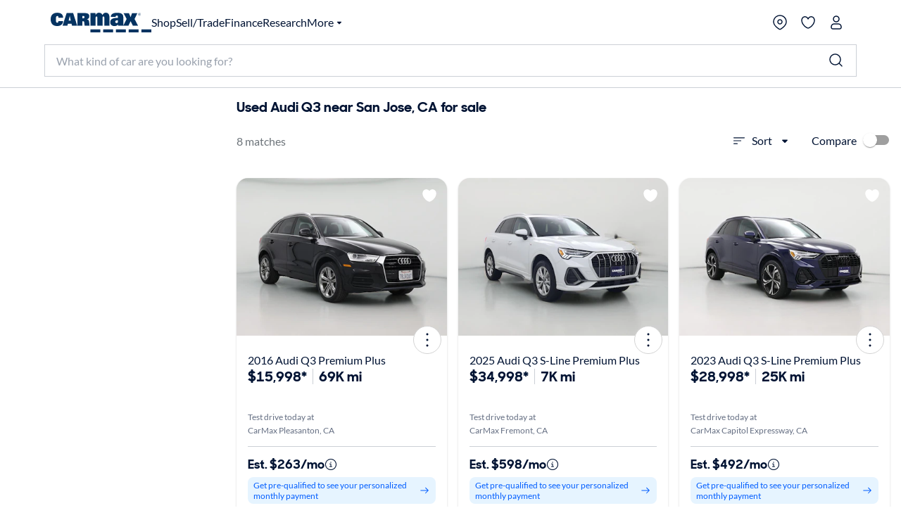

--- FILE ---
content_type: text/css
request_url: https://www.carmax.com/cars/dist/components/Remediations.40798540f459a635d4b5.css
body_size: 20
content:
.pivot-tile-placeholder--placeholder--yCUBe{animation:pivot-tile-placeholder--fade-pivot-tile-placeholder--3PwiP 4s infinite;opacity:.8}@media(max-width:599px){.pivot-tile-placeholder--placeholder--yCUBe{display:none}.pivot-tile-placeholder--placeholder--yCUBe.placeholder-1{display:inherit}}.pivot-tile-placeholder--placeholder--yCUBe.placeholder-2{animation-delay:.5s}.pivot-tile-placeholder--placeholder--yCUBe.placeholder-3{animation-delay:1s}.pivot-tile-placeholder--placeholder--yCUBe.placeholder-4{animation-delay:1.5s}@keyframes pivot-tile-placeholder--fade-pivot-tile-placeholder--3PwiP{0%,75%,80%,85%,90%,95%,to{opacity:.8}5%,70%{opacity:.72}10%,65%{opacity:.64}15%,60%{opacity:.56}20%,55%{opacity:.48}25%,50%{opacity:.4}30%,45%{opacity:.32}35%,40%{opacity:.24}}.carousel .carousel__slide{display:flex;flex-direction:column}

--- FILE ---
content_type: application/javascript
request_url: https://www.carmax.com/kbNC2ny1xBYj/AW/B2dGQTQbHp/D5rYXXQ2S6DrVbaY9u/L0MmXABYBA/STtHa2Bo/LUgB
body_size: 159289
content:
(function(){if(typeof Array.prototype.entries!=='function'){Object.defineProperty(Array.prototype,'entries',{value:function(){var index=0;const array=this;return {next:function(){if(index<array.length){return {value:[index,array[index++]],done:false};}else{return {done:true};}},[Symbol.iterator]:function(){return this;}};},writable:true,configurable:true});}}());(function(){g6();Pw5();Qz5();var NN=function(){return (JA.sjs_se_global_subkey?JA.sjs_se_global_subkey.push(gC):JA.sjs_se_global_subkey=[gC])&&JA.sjs_se_global_subkey;};var Ax=function(){return ["7P"," \'+:=F=0","3-*<$L!!","xS<-Z_)6P4-f","3;;","YJ\v0","%);3K67","\">#","0\'8","H6","+V&<_(:","E5(","\vH0: $L\'=DN6=","<J 0r^8W6_","\f/;\\^ -;=L6)%<oW*4Q","U62",",+","+%S","k;}X","4F\x3f0U6F-P7","H2","8B FB:W\r^\"&","<H!<\t+4Q67G","4Y15P*;","2:","W;!Z","j","gA\x00=","J 1^(\'\rB\');;",")\b_->-=F%%X^/F","{\"0B-","T0yVLj!&-=1OsX^2MP^3)&\f\t_",")W","4->#","3r3-*+\"J%!Ft\n8Q)E.!&","99","2T\b#\'8\f","$)#\tI-$*>J&)","$i%\n#",":]$#","H0)","{\"#","H\r)Z","f8Q*^3h\x00\nD\'-h9U6ddG\f<7","*!UY6=a+E","_","9W66U_)","8#","1W","mD\fV<!+=(OC","c","8L\x3fX*.Z+:,","H*,-=5Qa","-J+P\"","&;<","4-!","S6E31\x3f\x07","\r\x3fL\x3f!UE","V<C8#",".$.z%<!=O66\x40","%:.\f\b^","\x3fM8!M^\t","_/Bb9\")\x3f1W!","+B<W$=<","V^9O*","r-$*>J&)kb=|\"<R5,*","_","x\x006A5","","5O6)QE\rV5x","r)& LN%$$o10(UX\n{ByPQ!=!D+&","<","\x3f%ZL","51\n\f_--;","B -.=F","L","\rH6)","6T","H&,:&&F!","`&7\x40DU7E","!)\"B>!wC\v4N,\\","Q7U*","\"/&H6: $L0+Xc5G<C","C4\'#\tI\v8<&\x3fM ","36","U1$","(Bm","O-J<^.-!\rY-\'&","#Q_","L+T#1<\rY!+ .>D6","1GN\vD7E","}\v","L5\"",">~","<.\vH0","*8;","wA-\v","\x00L0.\'==u66GB5","4N6","8\x07\x00.;< ","\f%VH","1T,\x3f\x3fD#&)##","2N~0QG6F+H","\x00L=\x3f:&7K\'kI5G7V.","<\':3K67","P1\x3f\x07","*.)<","$86z2j[k\vr~0sra","x4\x40.P\x07\"h)\r\r\x00!:*3W<6","FJKCV\"]c7",".T(%&","u5","%\x3f+","O<\'UG*/L8V","3K!+YN","[.D7B","Z^9F","0+Y[>W=","%!<","m-X\x07\"h\fH*<","N","\"$*\tC0,)S6","&2M6Z","Y(L/T","4V<U0&","H)\':6","&=;\r\nD($","M22dN\v6","4!\x40n/F*X)","6^","!+\x07D*-h\f\x3fM\'!Z_YF+H3! \fL`+,=#5","\"<F24gB>o4X","8\x07I6!>*\"e&*WL9",";*\f\bo!)+ >",")#<",":)!","b","F.P,A","\"0;\x07^-\'&<",":PA=;\rB7<","G ~!=","8.","#(U_4Q","$Y","&T;U.>*3H2)$:1W6",")=\"\x00\t_\x07\'=!$","\r-;h!\x3fWs-\x40N\v:A<",")+4f%!Z_52P<_5","z","\"Q*R7-","&\fH6\x00-&7K\'","U)-","\tY-$*=F\'6Mc:G+w5\t:]+;<","4)(\x07","I<-Z","7: N0=-","&~\v","$ \x00","\'!=F 7UL","/*.L0<-=)","\x3fY++\'#",",]&\')=4","B#","Z_)","97D\'#Zm\x3fe6","a3t7\x00\x00(\'a\t\x07q\x00a}.z*8S#-)D.#$\">L#5FX\r.U\x07!H\vwy}QXrpv{\fn","Y","])/;\n","\rA1-*>D\',","+P\x07\"","J","7==","#;","\nN0",".:\fY-\'&oxD60F8L-T3&\f\bB3`g\f\nzdhPQ\x07MP\"\fnwo>7C%<!950+PN%x,7,5","p66BB>t+Z5*^0:);9L=","b3","\'\x40B>{\x3f;[$<",")\'=<5n<2Qo/B","0,UY:4G","\x00,UY\x3ft+Z5","\"#U:7]I7J R&&(\x07",")L","!q%fn-U5\r",";R^","\tA!/);5z:!XO","h\'8,j",")=\"\x07L&$-","J+","4<.\t","#","lYJvT=E}hxT[]<a","\"$;!B -","H2","=M","();;","C+:%.<","^6,",")","4=,\t^7","\nd%-;8L7"];};var EI=function(PC,X9){return PC*X9;};var IF=function(){L2=["\x6c\x65\x6e\x67\x74\x68","\x41\x72\x72\x61\x79","\x63\x6f\x6e\x73\x74\x72\x75\x63\x74\x6f\x72","\x6e\x75\x6d\x62\x65\x72"];};var qx=function(){Md=["s\n\t,Kr<,F\t4q\bfn\n\t\ri\x009l\t9U}`0zb)w{e\tLCh+f%W]0w8/\x00zCh&0Pi\f0{2/jve{i&9#j\x009l~T\x40&\'Tj)h}4snVCi$&\x3fzY9l\n:c}aBh\n <<i]+B\n4sy`\"\x3fVW]-l94c}eV0>\"%zi)l:c}dw+2!ni)n1\"P}``>6Tid=4sWf`5,+5za+/zvWC6,&\'Tj)e\v&Sf`\n\t-\v)g;pSfs\n\t1r<,F\t4_\tMf<\t5zkZ)4~Wf`5zkZ)4q\bfn\n\t\f\tXI)F\t4_\tMn\n\t\x3f#m][\'Uym`\x07p])l\t4gn}b\n\t\f\tX])F\t4_\tMn\n\tVS\x40,c>/ujeE|~i; 6c}dwi}d5PiI=2Uxdb\n\t\f\tXCx\t4sxUm<\t%qp-O\v&Sf`\n\t)n)g,JSfs\n\t>r<,F\t4Y[f<\tf%q[,*B\t:c}dt0/2 Pic=2U}dn\n\t\x07\nvI,F\t4e\bm`>>Ti9l\t6kf}`1#OR\bl\v:c}dt52%r)g8JSf`1#\nqF\bl\v:c}dr6+2%r)g!ZSf`1#\bK{\bl4svqE\"\'%zb)gJSfn\n\t50uB,A$/_XH\x40\r$\"<VC\\Z\x3fjv]la9U}*=g~8UWf`7)zb)g&q\bfb\n\t\bWiQ.\x3f&>Uyf`\b|4i\f9l\v&q`)\x3f#WB\x3f\t>Uyf`\n#\n_X->HWfc\'3O]<F\t7rxc\v,u]+\t6c}`th*<3Fh\t4cWf`7&zb)wzvWC6+\"5zj\x00,J|6c}dr!2%Pi^29U}m`Tj)h4sv^{#\'5zk,N=4sWf`0\'c~i9F\t4YLIf<\tf%z])F\t4^v]n\n\t>Wy[.0=4qSe`\r%qA-\x00B\t%U}m`2\b\fTil}4svt3\'5zk`}4sfT{\f}=9#S]9F\t4\\fth*|%zl\"A4s}cj#%qA-F\t4\\ftC<\t&%Pi]:c}bB)<#il\t4Qva`\t70Pi<h4svl{,#KF\x009lujR{h<\x3f~b)gz ^~R`1#%zik4s}cG#%qA-F\t4\\ftC<\t&%Pi]:c}bB)<#il\t4Qva`\t77i`4svt7\n,5zi)cUWf`5\x00%qn)l\vFif`$\x00\n5r)g<`Sf`1#\bW{\bl\v:c}d\x405\r2%r)g\'/JSf`1#\tv\bl\v:c}es\'Pi22U}dn\n\t\vU~I)d}4svel#\'Pixz2U}dn\n\tbI)d}4svo\'Pi]\"2U}`\t%q\\,:B\t:c}c{$azb)E#\x00rC\f&9 Pi\v\x3fc1/ez{ \x073\nD-=4qSe`\r%qr\x00B\t9UiRe\"|u\x00,J4svVB\t\'5zm\x3fkxvWf`7\n\x3fz])F\t7w\rOE/f%uB-[c=4qSe`\r%qGB\t9Uum`96Tih=6[\bFo#!\n\x40+/J}4sf^x\f}8\x3fV\n]+B\n4s~m<\t%if0\':c}a{60%\x3fWq]+B\n4syb\n\t&TiF=4sWfcy;9#\\)2jvC<\t\"5zjd=4q\bdm<\t%if0\':c}cBq`\x3fzY9l\v:sWf`68++\'iB=4sWfb\n;>\nuD\x3fx>Uyf`<#\tKP\bl=4am`<\x07WHb)g\'/JSfs\n\t0Xb)g9gif`\x3fPiA:c}r{ic3CD-\x3f{=zrdD\r;\x07T\x40-\x3f{=4kW`\t7\v]\v$F\t4suAo#R\bo4s}aD,#\tSF9l\t7S}db\n\t\n2r)\n#tntr\v!mN\r\'e\beKm#%zn,;9_b\n\t\vU~I-x\t4skb\n\t%Pi`y:wif`PiA:c}ox6)\x072m{\x3f\nWf`\t/\'J\f9l\v$fqF`#\bqal4sfsE#\x3f\tXY9l\n6c}dC\t&%Pi\rcx_PR{\"\'%~b)g;q\bfb\n\t\bWiQ.\x3f&>Uyf`/g5zk<t)4sWf`0azb)g,KSe`\r%qQJ4sv^{#\'5zk,N=4sWf`0\'c~i9F\t4YSf<\t&PiBz:c}`C&\x07WiG-h!\x07U}f`)\n0Pi<l4svlo1/%qc\x00B\tYif`z)gz;ZSfm<%qf=4s}fb\tPio2U}dn\n\t><vI)d}4svi\x403\'Pi|x2U}dn\n\t\bXI)d}4svrx#\'5zkt4svo6|5zk.h)4sWf`78\x005zkd}4sfT{\f}=9#S]9F\t4\\et|5zcZE YrQ{9#ih\t4sWf`5)zb)g a\bfm<\'&%Pi\f o \\rKr\f}c~iF\t4\\z]k\n#R\f9l\vjl<#\nY\bl4svt\n#\n}R*F\t4^~um<\t&\ri\f9luz^Bi\x3f\njY9l\v9Urb\n\t><k)F\t4^mf<\t%}m\f9l\v$fqb\n\t><v\f9l\v tyR`|zb)E\x3f,jv]{$&9\'Tj)d=7OCb\n\t\bXI)F\t4^Ltn\n\t\x3f#m][\'Uym`\vPi|x6c}du\f8d\'i\f9l\r!ez\x40#V}A,Z\t>Uyf`\r\t%q}B\t6c}dv7%q}\t9USR`#,y\x40,c$&e\tj<\r\ri\f9l\r!ez\x40#V}A,Z\t>Uyf`\f|5zk-0h|6c}dC\r2)rb)gz;[mds\n\tz)l4svo\'5zk,|4sf\x40\f}8\x3fWX)!ezUC<\rf%_R+/k1tn]C<\rgzb)wzvWC6+\"5zj\f9l\v Y[R`#\bu,A=/KSe`\rg5zk`)4q\bfn\n\t>\tI)F\t4YLMn\n\t\x3f#m][\'Uym`*\x3f\rp])l\t6fL}`1#\n~\bl4svFt1#\tCD-Ixu\beb\n\t>\t])F\t4YLMn\n\tVS\x40,kxU}V`\n\tz]\f\t6c}nB*>Vmb-|94c}dt#\n~\bl4svFt<#\n~-h4svo/%q*B\tUWf`5&%qn)lEWf`6y+5zk+,||6c}d{52)qn)lUWfc5,#\x3f\ti^+F\t6e\tOE6$=<i^,D84s}f`ngUP)g1$`Sfn\n\t\x075Piw22Uxdrk=f%zb\'\nF\t4sPPT\n\t>]])F\t4_f]V0>\"%ji)k :c}dE0/2&L","^]TU&78tN","q\nu","^=BYIE>,\x00)I\\","f","78NO",",H)W","\x40.I\x3f\x40YdN5+&/^F,","\\(-=.\vIw+\tY)W\b",")C+[SI","e4+&0U\\","DS>,63RI#","CL,:.",",!;",",T\\.","QIUS>&\'\x07IA\x3f","y*","Xez2&Yp.MLT_7STc`FBL#|\x40pJ","<W-","QSIR/:&>TZ","R>; 4\vU{;\x07_)W","pIAG>:","<<IA!y)","K]-D;","mOBU\v\'$Z\\*","Q7=44\nHd*J<","B&Z","I-F]~","zX\x3fHKyUS4:","LA!\fB\x3f&QSWD:!2","~\x3f6\x3f\x00IA9\r_\x00\\KU\x40+869","K\'\rN#]D","31#2","OTI","m8\x3fjY]}#s)w|_","GHHB4%#1OM","Y\\SI","<<)2^D","HZ,\fB+","r|FR\"&0^Z.B:","(\x3f:","h:\x07]N\x07D#<!<\x07OA!\r\'TITB:<:2\nC*^f","TF,D+","1\v\\A!!I","-5<W\\o*_\'AYU-\x3f-I","h5;\'<\bW|=J/\x40",";","W]","T[;,L<","-><\rW","i`","U\x405,<01na\v","WI!X)W",";]L","td\r\t","ITD\x3f\x00ZXW-",")VNBR(","x","XHB.%63~D*H&","IT7$","\bTO&","B4&54Vm\"\tD$4VXUD(;","p$e<BnBP.- )","P->","!8_QL<","u9Q","A\f","","ANA","V","^\\B:UYrQ\x3f)\'8","\fH<[P","H<:ERwS486/Bl*N:BHHS(","!\t[!SHHS\v-!0\rH[&\x07C;","VM+L\fDUDD(","8$6<rF;\r_>^","/\'&>\fVG9\r","#6+","X\'\x07C-;GQED)",")KM","EYEJ2<4\x00_M!","\x40]JD(","UM8","m",";OK\'*TFlFS:% R","<Ii\x3f!C[[OU","B4&0<","UAS6\t\')","--=9\vI","\t $\nXa;\r_)]N","WRDN\x3f-","5)>8","\bf",">\fZF(\r",":.%IZ.","S>&78^Z",",\'$kP",",\x07\x408\x40YfJ2,","\x00^^&\vH_SUX",".UL","V)<","QSIG2:>","!=;","DHU","T],\x00^<\x40H",";)K[u","\x3fWYK","D.J=UYT","JBS","",".Z"," \')","r/::3","% UA\x3fA)[SIw2-$.!UI-H,",")J-mHFS<-\'.","[;\t_<![QBR/)>-","^YuD:,6/","m","LA+E","}CN9-s\x07IG-\tY","TA!H:\x00B","K<","\v23\nT\\o\vB&WNS.&78RF*\f\r\'\x07RRM7h\'2DTJ%\rN<","O\x3f-VYUD)","]A!^ ","N)^YCq3)=)\vV","OG.","!\'8\t","*YC&[![^NM2<*>\fZF(\r","`hdq>-!\vUF*\vY!\\",")->2^","FHW\x07gr","I7;","$2\x3fW[","ZX\x3fT\x00\\_",",DUDD\v!+8\biI;B","pU\x40h5<","]_+","FYTU","H<=[[Od5<!2B~.X-","\n","JN!\x00:9\x00^F"," |qfr\r2~f\v\'\"w~`m","{*[!WkHS0-!","cEdX","stl","0-*(","K+\vr)]mWN:;=;\f\x3fN9__AM!2\tR[*","X*","=!!.uI\"\r","\'~","]OS\x407\v<9","X|,","=\r^-","fQ+$6\rB{*X8","^RH7,2Ol.L","`","N5","H[&C","#(S",">.58\x07OA9\ry1W","\x00_*","[\r0w",">&2\x3f\b^LX/\\","B%U","\vE-YoSN+!2TK ","D*\x07","#6$\'TL*","KK","5;","","(<</\\M","ETNB3","L:0\x072X\x40\x07D&A","e","+]OB","SS\"<>","XQB","\b 2/kG&Yh7\x40SPR>:s\r\bNObC","wH*\x40UQD) >RX;7K=Q","6ji)0/AxL`#\'#\\iz)l!|~H`\"8%PK~/J\t6}mfb90<%x\f$J\t\x00wU`/(%x$J\t\x00wo`/\n(%x\x07$J\t\x00w`/8(%x$J\t\x00s`/c(%x$J\t\x00vE`/(%x\n$J\t\x00tU` (%x$J\t\x00qU`/g(%x$J\t\x00sE`\v 0(%x$J\t\x00wU` (%x\x07$J\t\x00vU`/(%x$J\t\x00vE` (%x$J\t\x00q`/8(%x$J\t\x00pU` (%x$J\t\x00qE` \n(%x\f$J\t\x00w`/(%x\t$J\t\x00sE`\v 0(%x$J\t\x00p` \n(%x$J\t\x00to`/(%x\x00$J\t\x00w`/(%x$J\t\x00q`/ (%x$J\t\x00t`/(%x$J\t\x00wE` (%x$J\t\x00pE`/\n(%x$J\t\x00sE`\v 0(%x$J\t\x00wU`/c(%x$J\t\x00w`/4(%x$J\t\x00pE`/<(%x\b$J\t\x00sE`/8(%x$J\t\x00s`/(%x\x00$J\t\x00so`/$(%x\n$J\t\x00tU`/(%x$J\t\x00vE`\v 0(%x$J\t\x00so`/(%x$J\t\x00tU`/$(%x$J\t\x00pE`/(%x$J\t\x00t` (%x$J\t\x00po`/g(%x$J\t\x00wo`/(%x$J\t\x00pU` (%x$J\t\x00q`\v 0(%\t+|\t6`Fr\x40\x3f8Vp$$T|4qWndb|5/zi$J\v\x40vTv\n\vg\'Pb}0\nmf`1gjw\vY\x00sxgmK.)h4s}iw\fh%zb\n\vU\'4sVL`%#\\i\f\'|\t6`db\x40\t8%We$J\t\x3fs}mU\r28&\tD:2jAf}T\v<%zm)l0QDH`\t%KX+|\t6a\rob,;P})l~[bW6sf|\t4s}lj6A})l0Qc=\nm.)i|4qmfb\t<%x\'|\t6Pxj\x40\t8%Vf\'|\t2P{qT{2\\m)lElT\t%\vL)G#4sWOV/%zb%=|#4sQP[9/%zb\vo\'4`mf`1+\x07\'ji\f;\r\x3fs}mh8g\'ji\f:u\r\x3fs}mRzg#\\l\f:|\t4sFHT\t8%P\x408#4s}fep%zb<%T6`mf`;g%zb\t\vN6amg\t\\C)F+D~[fk\t\x07Ub\'\ry#4pK[\n$=cD:)n\'7s}`T%C)ldE`5cb61u#\x40s}CQ8x$\x07Vnz\nJ\tsmfc8)8%zi\f;{#\x3fs}mm+7d\f;\'4s[f`\th%zb&\'4z}","<\bK\x40.",".]SU","gHC1-0)D|M!\r_)]Nz",",\x00","UYSi>)!)^I;<D%AHFL+","","!8IM<\x00",".T\v","\x3f%2\t\fIG;A-#SP","]A+","sNU\x40\"","\x00Tf y:QW","B_A","LZ.","82/^","="," lQ\v","","^\\\x00C\x07]LBS/18XZ&Y\'\x07"," 1\rXM","OQ#\r","UM=\tY\'\x07UT:$!8_QoX&[R\x40","d","OM","]HOD)",";WYDI\b1=)\f^[&","_M)\tX$",")\x07N=","\vB&WRSv2&72","-\\M"];};var IB=function(dF,V9){var AF=B3["Math"]["round"](B3["Math"]["random"]()*(V9-dF)+dF);return AF;};var B3;var F2=function(z9,fS){return z9<<fS;};var xK=function(EC,AL){return EC>>AL;};var VI=function(){return ["\x6c\x65\x6e\x67\x74\x68","\x41\x72\x72\x61\x79","\x63\x6f\x6e\x73\x74\x72\x75\x63\x74\x6f\x72","\x6e\x75\x6d\x62\x65\x72"];};var FB=function(IE){var UE=['text','search','url','email','tel','number'];IE=IE["toLowerCase"]();if(UE["indexOf"](IE)!==-1)return 0;else if(IE==='password')return 1;else return 2;};var kI=function(BO){return +BO;};var l9=function(){return zO.apply(this,[EQ,arguments]);};var Dd=function(UB){if(UB===undefined||UB==null){return 0;}var JE=UB["toLowerCase"]()["replace"](/[^0-9]+/gi,'');return JE["length"];};var tF=function(Q9,EX){return Q9>>>EX|Q9<<32-EX;};var w1=function(LE,JF){return LE>JF;};var VB=function(){return B3["window"]["navigator"]["userAgent"]["replace"](/\\|"/g,'');};var cE=function(ME){var UC='';for(var kL=0;kL<ME["length"];kL++){UC+=ME[kL]["toString"](16)["length"]===2?ME[kL]["toString"](16):"0"["concat"](ME[kL]["toString"](16));}return UC;};var V2=function(LL,BE){return LL>=BE;};var HL=function(jE){return !jE;};var HF=function(OS){var nz=0;for(var QN=0;QN<OS["length"];QN++){nz=nz+OS["charCodeAt"](QN);}return nz;};var fN=function(pE){return B3["unescape"](B3["encodeURIComponent"](pE));};var zO=function ZK(qN,pz){var AB=ZK;for(qN;qN!=dW;qN){switch(qN){case U3:{if(V2(PS,xB)){do{var sz=GB(gx(sd(PS,NL),Kz[gx(Kz.length,CP)]),B1.length);var PX=px(mX,PS);var tC=px(B1,sz);Ld+=wx(BA,[KO(n1(kF(PX),kF(tC)),n1(PX,tC))]);PS--;}while(V2(PS,xB));}qN=sA;}break;case rR:{Ex=CP+hX*Iz+M2-CK;jd=Wz*hz-RC+Iz;MK=Wz-RC+hX+hz*Dx;YE=H2*M2+Dx-hz;qN=MA;gO=hX+Iz+RC-M2*hz;p2=hX*RC-H2+Dx;kE=H2*M2*CP+RC-Iz;RL=hz*Dx+Iz+H2*M2;}break;case g3:{qN-=NW;while(N2(S9,pP.length)){B9()[pP[S9]]=HL(gx(S9,CP))?function(){return rO.apply(this,[Tn,arguments]);}:function(){var rI=pP[S9];return function(UF,Gd){var U2=GS.apply(null,[UF,Gd]);B9()[rI]=function(){return U2;};return U2;};}();++S9;}}break;case jA:{qN=Ts;kO=hz*hX*M2*Dx-Wz;YL=Iz*MN-Wz-Dx*CP;HX=Wz+hz*SN-Iz*M2;x2=CK*MN+SN-hX*RC;EP=hz+Iz*M2*H2*CK;gN=hX-CP+MN*RC+H2;}break;case bc:{Xx=SN*Iz+hX*Dx+RC;Tz=SN*Iz+CK*MN+CP;qN=Mc;Oz=SN*Wz+CP+hX*Dx;nF=MN*Dx*Iz-Wz*H2;NI=MN*Dx-RC+H2-hz;gI=Iz-Dx-M2+MN*CK;Av=MN*Dx+M2-Wz-CP;}break;case z4:{qk=M2*hz*hX*Wz;Nf=RC*CP-CK+Wz*MN;qN=LQ;Eh=MN+CK+SN+Iz*H2;cV=CK*Wz+SN*RC-hz;Or=MN+M2*Iz+Dx*SN;PZ=MN*CK-hz*hX+CP;At=hz*M2+RC*MN+CK;}break;case Sg:{rf=MN*CK+CP+Wz*RC;NM=MN*RC-SN+Wz+Iz;f7=SN*Iz*CP*hz-Wz;qr=Dx+SN-Wz+MN*H2;qN-=UW;It=SN*RC-hX-M2-Iz;Th=hX+hz+MN*Wz-SN;FV=H2*hz*RC-Iz*Wz;xm=SN*H2*M2*CP-hz;}break;case s3:{s8=MN*Dx*Iz*CP-SN;wm=hX*M2*H2+Iz*RC;qN+=O4;UY=Dx*CP+CK+MN*Wz;km=Wz*MN+CK*M2+hz;Lk=Iz*hX+Dx+MN*CK;Y7=hX+MN*CK-M2*H2;}break;case lj:{qN+=hn;dh=hX+hz*SN+CK;Ym=CP+MN*M2-Iz-Dx;pm=Iz*MN-RC+hz-SN;Zv=H2*MN+hz*Iz+CP;Um=hX*MN+Wz-Dx*CK;Hm=Wz+Iz*RC+H2*MN;VT=Wz*MN+Dx+M2*hX;}break;case sA:{qN=dW;return wx(xR,[Ld]);}break;case Es:{qN=s3;Ul=hz*H2+CK*MN;FM=hz*MN-M2-Iz;tr=Wz-CP+H2*hX*hz;GT=M2+MN*hz+SN-RC;O7=Wz-M2*SN+Iz*MN;XT=SN*CP*Dx*CK-Iz;FZ=MN*M2-RC-hz-CP;NG=CK*MN-hz+M2*Wz;}break;case Lw:{return xk;}break;case bw:{cY=MN*Wz-Iz*hz+Dx;Gl=SN+Dx*MN+hz-H2;qN+=J3;EY=H2*SN+MN*M2+CK;nY=MN*hX-CK-M2*H2;bm=H2*Wz*Dx*Iz-M2;I8=Iz*MN-M2+SN+CK;Xh=hz+MN*CK+Iz+M2;}break;case E5:{qN-=Qw;for(var kr=xB;N2(kr,lf[r0(typeof B9()[NY(xB)],'undefined')?B9()[NY(CP)](EZ,SY):B9()[NY(xB)](Er,Vl)]);kr=sd(kr,CP)){(function(){var Sb=lf[kr];Kz.push(vb);var wh=N2(kr,Zk);var CV=wh?AG()[Zt(Dx)].call(null,lk,Zw):AG()[Zt(xB)](gb,HW);var Yt=wh?B3[AG()[Zt(hz)].apply(null,[jh,A4])]:B3[J7(typeof Wv()[Vm(xB)],sd('',[][[]]))?Wv()[Vm(xB)].apply(null,[nV,kp]):Wv()[Vm(M2)](Wt,kZ)];var F0=sd(CV,Sb);JA[F0]=function(){var Xl=Yt(rT(Sb));JA[F0]=function(){return Xl;};return Xl;};Kz.pop();}());}}break;case Up:{qN-=TQ;return r8;}break;case PA:{wt=MN*M2-hz-Iz+SN;wY=MN*CK+RC-hz-SN;K8=MN*Wz+hX*RC+CP;wb=M2+H2*MN+CK-SN;qN=zH;w0=H2+M2*MN+CK+SN;ZM=Wz*MN+hz*H2*Iz;}break;case l6:{LZ=CP*SN*H2-Wz+hz;VZ=SN*hX+MN+RC-hz;JG=RC*H2*Iz-Dx;Zr=Wz*MN+CP+CK;sl=CK*MN+RC-CP;D7=hX+Dx*RC*SN+CK;JZ=Dx-CP+hz*MN-CK;jl=MN*Iz+CK+SN-H2;qN+=w3;}break;case Hs:{qN+=CA;YM=hX-Iz+hz*SN+Dx;DT=SN+RC+Dx*H2*hz;ZV=Dx+M2*CK+MN*RC;Vl=hX*M2+SN*hz+Iz;EZ=H2+Wz*MN+M2-hz;}break;case JQ:{dk=SN*hX+Dx+Wz+M2;WM=hX-M2+Wz*Iz*CK;PV=H2+CK*hz*M2*hX;Jm=Iz+hz*MN-CK;qN-=js;fT=MN+RC+Wz*H2*Dx;Pr=RC+CK*MN;Mh=M2*hX*Wz*CP-H2;b8=Iz*CK+Wz*MN;}break;case RR:{Uf=M2+H2*MN-hX-Dx;kM=SN*CK+hz-Iz*RC;c8=Wz-hz+CK*H2*RC;b7=hz*hX+MN*RC*CP;QV=hX+M2-RC+Iz*MN;qN=bc;gV=SN*Wz+Dx+M2-hX;}break;case Vc:{Kl=H2-CP+M2+RC*MN;vm=SN-RC+MN*Wz+M2;St=CK*MN+H2-hX*M2;fb=hz+Wz*hX*RC+H2;qN-=N;vZ=Iz*Dx*H2*RC-M2;}break;case gs:{fY=hX*SN+Iz*RC;qN=qg;V8=Wz*MN-Dx;PY=hX*MN-SN*Iz+hz;BZ=hz+MN*M2-Wz*RC;qY=Dx+H2+hX*RC*M2;Fr=H2*hz*Dx*hX+CK;}break;case TH:{pT=H2+CK*SN-Wz*M2;qm=M2+Dx+hX*SN-MN;Z0=MN*hz*Dx-H2+SN;qN=AR;Zb=MN+Iz*SN+M2*hz;Xb=M2*MN+hX-H2-SN;}break;case hw:{qN-=Hs;QG=SN*H2*Dx-M2-CP;EV=hz*CK+RC+MN*Wz;QT=CK+MN*Wz+H2-hX;qv=SN*CK+Iz+CP+Wz;VV=RC+MN*CP*CK-SN;NZ=RC*H2*Dx*Iz+hz;}break;case BR:{while(N2(X0,Rf.length)){var TY=px(Rf,X0);var dT=px(GS.cW,Pm++);kV+=wx(BA,[KO(n1(kF(TY),kF(dT)),n1(TY,dT))]);X0++;}qN=hn;}break;case O4:{jV=H2+MN*Wz+Iz+SN;rl=H2+hz*MN-Wz*Dx;YP=Wz*MN-CK+H2+M2;qN+=T;KY=Iz+RC*H2*hX-CK;ZP=Iz+MN*H2+Dx*RC;C8=MN*M2+hz+RC*Dx;}break;case Pp:{tf=MN*CK+RC*hX+Wz;sV=H2*CK*Iz+M2*MN;kt=hz+MN*CK+H2*RC;zM=M2*H2*SN-Iz*hz;Dr=RC*MN-Dx+Wz+hX;Jt=SN+Iz+MN*RC-H2;HV=Iz*CP*RC*CK*M2;qN=ZH;}break;case OR:{Ir=RC+Wz+hX*H2*CP;qN=OQ;Ck=MN*H2-CP+SN;QY=Wz-Iz+hX*SN;Cv=SN-hz+RC+hX*Wz;Gh=hz*MN-RC+SN;C7=MN*CK-Wz-hX-Dx;}break;case Pg:{while(w1(Hr,xB)){if(J7(h8[Cl[Dx]],B3[Cl[CP]])&&V2(h8,ml[Cl[xB]])){if(KT(ml,Vr)){hl+=wx(BA,[Wf]);}return hl;}if(r0(h8[Cl[Dx]],B3[Cl[CP]])){var Y0=VM[ml[h8[xB]][xB]];var cM=ZK(zc,[Hr,sd(Wf,Kz[gx(Kz.length,CP)]),h8[CP],Ex,Z7,Y0]);hl+=cM;h8=h8[xB];Hr-=Ut(V3,[cM]);}else if(r0(ml[h8][Cl[Dx]],B3[Cl[CP]])){var Y0=VM[ml[h8][xB]];var cM=ZK.apply(null,[zc,[Hr,sd(Wf,Kz[gx(Kz.length,CP)]),xB,HL(HL({})),Dx,Y0]]);hl+=cM;Hr-=Ut(V3,[cM]);}else{hl+=wx(BA,[Wf]);Wf+=ml[h8];--Hr;};++h8;}qN=p4;}break;case Ew:{SY=MN*RC-M2*H2;qN=cn;vb=RC-CP+MN*Iz;Wt=RC+MN*Iz+CK+Dx;nV=SN+MN-M2+Wz;}break;case QR:{qN+=Eg;kY=hX*SN+MN+H2*Dx;Gk=hz*RC-SN+Wz*MN;fV=CP*Wz*CK*H2;j8=RC-hX+MN*H2*CP;xM=SN*M2*hz-MN-CK;Qk=CK+hX*RC*H2*CP;}break;case dp:{qN-=p6;OZ=Iz*CP*MN-hX+CK;J0=Wz+CK*M2+MN*H2;XM=SN-CP+RC*MN+Dx;pZ=SN*Dx+M2+Iz*MN;Yb=Iz*MN-hz+RC-Dx;UP=M2*hz*SN+Wz;UM=H2+Dx*hz*SN-CP;IV=RC*Iz*Wz*M2+CP;}break;case I:{Ql=CP*SN*CK-Iz+Wz;PM=MN*M2+RC-CP;Bb=Wz*SN+MN+RC*hX;zm=M2-hz+SN*RC*Dx;qN+=vn;F8=hX-Wz+hz*MN;LG=CK*MN+Iz*SN+Wz;}break;case DR:{qN=Lw;while(w1(fm,xB)){if(J7(Zf[CT[Dx]],B3[CT[CP]])&&V2(Zf,gk[CT[xB]])){if(KT(gk,xY)){xk+=wx(BA,[bZ]);}return xk;}if(r0(Zf[CT[Dx]],B3[CT[CP]])){var f8=Jk[gk[Zf[xB]][xB]];var Yr=ZK(EQ,[f8,Zf[CP],fm,sd(bZ,Kz[gx(Kz.length,CP)])]);xk+=Yr;Zf=Zf[xB];fm-=Ut(Wg,[Yr]);}else if(r0(gk[Zf][CT[Dx]],B3[CT[CP]])){var f8=Jk[gk[Zf][xB]];var Yr=ZK.call(null,EQ,[f8,xB,fm,sd(bZ,Kz[gx(Kz.length,CP)])]);xk+=Yr;fm-=Ut(Wg,[Yr]);}else{xk+=wx(BA,[bZ]);bZ+=gk[Zf];--fm;};++Zf;}}break;case hn:{return kV;}break;case N5:{Tm=H2*MN-hX-CK-Dx;YZ=Wz*MN-CK-hz+Dx;N0=H2+Iz*SN+Wz*hX;ql=Dx-Iz-CK+hz*MN;t8=MN*Iz+M2+hz+Wz;zY=MN+SN*hX-Dx*Wz;Nm=Dx*Iz-RC+MN*hz;WT=MN*RC+M2-H2-SN;qN=gH;}break;case MW:{DP=CK*hz-Wz+RC*MN;qN-=Gc;zG=H2+Iz*hX*CK+M2;G7=M2*SN*H2-RC;Nb=MN-hX+SN*H2+M2;nk=hX*Dx*Iz*H2+RC;pf=RC*Dx*SN-hX;bM=CK*Wz+Iz+MN*H2;}break;case P3:{vl=Iz*Wz+MN*H2-hz;Em=RC+CK*CP*hz+MN;Vb=MN*CP*RC-hX*Dx;l8=SN*CK-Dx-hX+H2;zZ=RC-hz-Iz+H2*SN;d8=MN*RC+M2-H2*Wz;IT=hX*M2*Dx+hz*SN;qN=JQ;kT=MN+RC*M2*hz+CP;}break;case V4:{VP=CP*Wz*hX*Iz-hz;jb=M2*hX*SN-Dx*H2;qN=MQ;Mm=hz-H2+SN*Wz*Iz;Hf=Wz+SN*M2*hz*Dx;S0=MN*M2*Dx-SN+CP;Kv=SN+MN+RC*H2-Dx;}break;case Ms:{qN=dW;if(N2(Iv,rh[nM[xB]])){do{vk()[rh[Iv]]=HL(gx(Iv,Iz))?function(){nl=[];ZK.call(this,lq,[rh]);return '';}:function(){var nm=rh[Iv];var L8=vk()[nm];return function(RT,sb,r7,c7){if(r0(arguments.length,xB)){return L8;}var XY=ZK(Hj,[RT,sb,r7,RC]);vk()[nm]=function(){return XY;};return XY;};}();++Iv;}while(N2(Iv,rh[nM[xB]]));}}break;case Zg:{Ar=hX-CK*Iz+MN*H2;q8=Dx*MN+Iz+Wz+CK;Tv=Iz-SN+RC*CK*H2;Tr=MN+H2+SN*hX*Dx;l7=MN*hX-SN-Dx-RC;qN-=jp;GM=H2+SN+CK*MN+M2;}break;case kj:{EM=Dx+Wz*RC*hX+MN;FY=Dx+MN+CK-Wz;qN=JR;dr=Dx+SN+RC*CK+Wz;Rb=CP+MN*Wz-CK*Iz;bT=Wz*hz+MN*H2;Of=hX*CK*Iz;}break;case hW:{qN=bw;LM=MN*Iz+hz+SN-Dx;UV=Wz*Iz*RC-CK-hz;Tt=hz*SN+Iz*MN+RC;JM=H2*CP*MN+hz-RC;q7=hX+MN*CK+Iz+SN;M0=SN*Wz*M2-RC;}break;case Zj:{m0=CK*Iz*hz*Wz+CP;lT=CP+M2*MN+hz;Mf=hX*MN-Dx*M2-SN;qZ=CK*SN*Dx+Wz*RC;sT=CP*SN*hz*Iz-MN;qN+=Ys;}break;case U4:{qN-=vA;for(var p0=xB;N2(p0,M8[L2[xB]]);++p0){Cr()[M8[p0]]=HL(gx(p0,H2))?function(){Xt=[];ZK.call(this,H3,[M8]);return '';}:function(){var G8=M8[p0];var Dm=Cr()[G8];return function(cb,jf,MZ,Jb){if(r0(arguments.length,xB)){return Dm;}var jG=ZK(P6,[cb,jf,XZ,Jb]);Cr()[G8]=function(){return jG;};return jG;};}();}}break;case tg:{qN=dW;return tV;}break;case qj:{K0=MN+M2*SN*CK+hz;qN=XW;BV=CP+M2*Wz*hz*H2;ff=Iz*MN+CK+RC-CP;Wh=Dx+SN*H2-hX-hz;qt=Iz*CK+MN+SN*hX;AM=CP*CK*M2*SN;wf=SN*H2*M2+Wz-Iz;ll=RC+CK+H2*MN-hX;}break;case Q:{q0=H2*Wz*RC+Dx;GP=sZ*sf-bf-Zm+Sf+q0;gt=hX*SN*Dx-CK*CP;qN=hA;hm=H2*MN+hz-SN+Dx;mr=hz+Iz+SN*H2+RC;hh=H2-CK+hX+RC*MN;v7=H2+SN+Wz*MN+M2;}break;case Y5:{qN=Ec;cT=SN*RC-M2+hz-hX;Wm=SN*M2*Wz-H2-MN;NV=M2*RC*hX+MN-H2;S8=RC*MN-hz-CK-Iz;}break;case cn:{jh=hz*Dx*Iz+Wz+MN;qN=gc;vr=Iz*CP*hX+MN*RC;sr=MN*H2+Wz*hX*Dx;MT=CP+hX-MN+H2*SN;L7=hz*H2+SN*Wz*M2;Tk=RC+Wz*hz*SN+M2;}break;case FH:{Ub=Wz+MN*CK+SN;hk=Iz+Wz*H2*hX-SN;D8=CK*MN-Wz+Dx*H2;df=hX+MN*RC+Iz+CP;mh=CK*Wz*hX+Dx*hz;Dv=hz*MN-CK*Iz-Dx;vt=CK*MN+M2+Dx;dY=MN*H2+hX+SN*Iz;qN=xA;}break;case Bj:{tb=hz-hX+Iz*M2*SN;qN=qj;n7=hX*MN+CK-SN-RC;Wl=MN*CK-M2+Iz+SN;nZ=H2+SN+MN*Wz-CP;qb=H2+hX*M2*Iz*Wz;}break;case Kn:{zh=CK*SN*hz;Pf=Dx*MN-CP+hX*SN;vT=Iz*Dx*RC*CK-MN;W8=MN*Iz+SN-RC-CP;Tb=RC+Iz*MN-H2;jr=MN*hX-Dx*RC;sY=RC+MN*H2+Dx*Iz;qN+=t3;}break;case Fp:{OG=MN*Dx-Wz+RC*Iz;N7=Wz*CP*CK*hX;Gf=SN*RC+hX+M2-hz;qN-=hn;Jh=hX*MN+Wz-Dx*Iz;}break;case nR:{hf=RC+hz*SN*CP+MN;WG=CP+H2+Iz*SN*hz;JV=Dx*Wz*SN+H2-Iz;Cb=MN*RC+M2-H2;qN+=wg;Kb=CP+Dx-M2+RC*SN;DV=Wz*CK*H2-CP-RC;}break;case LQ:{qN=RR;lY=SN*Iz+H2+RC;p8=Wz+MN+Iz*RC+SN;Km=M2+RC*hX-CK+MN;tT=MN*Dx+RC-H2+M2;RY=RC+M2*hX*Wz;}break;case qA:{CZ=MN-H2+SN*Wz-RC;MY=CK*Wz+RC+MN+H2;Nr=RC*CP*MN-M2+hz;qN+=X;Et=RC*Dx+hX*SN-MN;zb=Iz*H2*hX-CP-MN;Sr=hX*MN;}break;case rs:{while(w1(xr,xB)){if(J7(mb[L2[Dx]],B3[L2[CP]])&&V2(mb,Xr[L2[xB]])){if(KT(Xr,Xt)){tV+=wx(BA,[w7]);}return tV;}if(r0(mb[L2[Dx]],B3[L2[CP]])){var F7=rZ[Xr[mb[xB]][xB]];var ST=ZK.call(null,P6,[mb[CP],sd(w7,Kz[gx(Kz.length,CP)]),F7,xr]);tV+=ST;mb=mb[xB];xr-=Ut(D3,[ST]);}else if(r0(Xr[mb][L2[Dx]],B3[L2[CP]])){var F7=rZ[Xr[mb][xB]];var ST=ZK.call(null,P6,[xB,sd(w7,Kz[gx(Kz.length,CP)]),F7,xr]);tV+=ST;xr-=Ut(D3,[ST]);}else{tV+=wx(BA,[w7]);w7+=Xr[mb];--xr;};++mb;}qN-=sp;}break;case b4:{Hl=Iz*M2-hz+SN*Dx;hr=H2+RC-Iz+hX*CK;KZ=hX*H2+hz*M2-Wz;Pv=M2+Wz*CK+hX;gl=CP*Wz*Iz+CK+RC;qN=tA;LY=SN*Dx+hX-hz;Ff=H2*Dx+M2*Iz-hz;Yv=Dx*Wz-SN+H2*hX;}break;case Np:{k0=MN*M2-H2+RC-Wz;zv=hX*CK*Wz+MN+SN;nf=SN+hX+MN*Iz+Wz;f0=RC-Iz+hX*SN+M2;qN=Zc;gG=Wz*MN*CP-H2+M2;}break;case qg:{Ib=MN*H2-Wz+CK*M2;br=CP*SN*H2*Dx+hX;WZ=SN+Wz*MN-Dx-hX;hY=CK+H2+MN*CP*RC;qN+=c4;Ot=MN*RC-Iz-CP-SN;}break;case Ts:{Lm=RC-hX+H2*Wz*hz;qN+=Vs;tY=SN*RC-H2*hz-hX;gM=Iz*MN+CK+hX*Wz;AT=Dx*SN+CK+MN*Iz;HG=Iz*CK-hz+MN*H2;I7=CP+Dx*Wz+CK*SN;}break;case Tw:{var Om=GB(gx(wk,Kz[gx(Kz.length,CP)]),th);var HZ=rV[rv];var d0=xB;qN-=OA;}break;case t5:{xT=RC*MN+CK-hX*CP;OY=SN-hX+RC*MN-Dx;qN=lW;RG=Dx+SN+CK*RC*hX;ZY=H2*CK*hX-M2;Hb=hX+MN*Iz-hz*RC;Uv=CK*MN-RC-H2;}break;case xc:{qN=Bw;if(N2(d0,HZ.length)){do{var Ur=px(HZ,d0);var fh=px(zf.m6,Om++);YV+=wx(BA,[KO(n1(kF(Ur),kF(fh)),n1(Ur,fh))]);d0++;}while(N2(d0,HZ.length));}}break;case S3:{while(w1(gv,xB)){if(J7(Dl[nM[Dx]],B3[nM[CP]])&&V2(Dl,Sh[nM[xB]])){if(KT(Sh,nl)){r8+=wx(BA,[jv]);}return r8;}if(r0(Dl[nM[Dx]],B3[nM[CP]])){var cl=Sk[Sh[Dl[xB]][xB]];var Kh=ZK.call(null,Hj,[sd(jv,Kz[gx(Kz.length,CP)]),Dl[CP],gv,cl]);r8+=Kh;Dl=Dl[xB];gv-=Ut(Rw,[Kh]);}else if(r0(Sh[Dl][nM[Dx]],B3[nM[CP]])){var cl=Sk[Sh[Dl][xB]];var Kh=ZK(Hj,[sd(jv,Kz[gx(Kz.length,CP)]),xB,gv,cl]);r8+=Kh;gv-=Ut(Rw,[Kh]);}else{r8+=wx(BA,[jv]);jv+=Sh[Dl];--gv;};++Dl;}qN=Up;}break;case R5:{Lf=CK*M2+Dx+hX+Iz;GV=hz+H2*CK-RC*Dx;Wr=CK+RC+Iz*M2;qN-=Uq;zV=Iz*RC-CP-Dx*CK;}break;case xQ:{tv=SN+RC+H2-Dx;O8=M2-SN+hX*CK+Iz;TM=hz-Dx+M2*H2;GY=Iz+H2*hz-M2-Dx;kZ=SN-Dx-H2+CK*hz;qN-=V3;Hh=H2+Iz+Dx+SN-hz;}break;case X6:{qN=cR;lP=RC*MN+Iz-M2;TT=M2*Wz+H2+Dx*MN;Lh=Wz*Iz+hz*H2*CK;mM=Dx-Wz+H2*SN+MN;}break;case lW:{AY=Wz+hX*SN+hz*Dx;Qt=MN*H2-hX-CP;vf=SN*Dx*hX-RC+Iz;mY=hz-RC+SN+H2*MN;dG=H2+M2*MN+Wz+hz;Z8=CK*SN+MN*Wz+Iz;qN=Es;}break;case Vp:{nb=Wz*Iz+Dx*SN*RC;Fm=MN*RC-Dx-hX*M2;AZ=Wz+H2*SN*Dx+CK;QM=SN*Dx+MN*H2-CK;qN+=Y6;QZ=SN*Iz*M2-CK+H2;lv=Dx+Iz+MN*hz+CP;}break;case Bw:{return YV;}break;case k6:{MP=MN*CK+H2*Iz-M2;Ml=M2-H2*Wz+MN*hX;cm=Dx*CP-CK+hX*MN;Xf=MN-CK-H2+SN*hX;rt=RC+hz+SN*H2+MN;qN=sH;}break;case vw:{I0=CK*MN+hz+SN*Dx;n0=H2*Iz*Wz*M2-CP;tM=H2*MN-SN*hz-Iz;BY=hX*SN+Iz*RC-CK;qN+=J;lm=Wz+RC*hz*CK*M2;SV=MN*RC+H2*Wz;}break;case Ip:{pY=Wz*RC*Iz;gY=H2*Iz*Dx*CK+hX;H0=hX*Iz*RC;p7=Iz*H2*CK-RC+hz;TV=CP-CK+MN*Dx*Iz;jZ=RC*Wz*hX+hz+Dx;qN+=pj;}break;case gH:{qN+=Nc;gm=MN*M2+Iz*H2+SN;Bl=SN-hz+Iz*MN-M2;Kt=CP+Wz*Iz*H2+SN;fM=MN+SN*hX-Iz+hz;Nk=hX+RC+CK*Dx*SN;}break;case Y:{rm=hX*SN*Dx-H2-CP;Lv=MN*Wz-Dx*Iz*CP;Vh=RC*SN*Dx+CP-MN;SM=Iz*MN+Dx-H2*M2;qN+=EW;E7=MN*H2+Wz*hX-M2;jt=Wz*MN-M2-hz*RC;P0=hX+RC*Dx*Iz*Wz;kb=H2*Iz*hX-hz*CK;}break;case wg:{z0=hX+CK+SN*RC+Iz;N8=Iz+MN*Wz+hz+RC;gf=Dx+RC*MN-hz-SN;qN=t5;Yk=Wz*H2*RC*CP;lV=Wz+hX*H2*RC+SN;Uk=SN*hz*Iz-H2;Xv=MN*CK+SN+hX*Dx;}break;case f5:{var Fl=pz[Us];var NL=pz[B];qN=U3;var B1=Md[R8];var Ld=sd([],[]);var mX=Md[Fl];var PS=gx(mX.length,CP);}break;case Nn:{OM=hX+Dx*H2*M2;bb=Iz+Dx*H2*Wz-hz;Gb=Iz*hz*M2*CK+Wz;mv=MN-CP+hX*CK-RC;qN=zA;}break;case gn:{Br=SN+hz*hX*H2*M2;Rt=hX*SN*CP+Wz-hz;Mb=RC-Dx*M2+MN*hz;qN=Jq;fP=RC*SN+CP-CK;OT=H2*CP*MN+hX*Iz;Ak=RC*MN-Wz*CP;}break;case p4:{qN-=bw;return hl;}break;case VQ:{Kz.pop();qN-=zp;}break;case T6:{qN-=rp;Wb=H2*SN*M2-hz-MN;IM=hz*CP*SN-H2+RC;Ch=H2*Iz+MN-Wz;nT=MN+M2-CK+Wz+SN;Db=Dx*hz+M2+MN*CK;}break;case MQ:{gT=H2+M2*RC*SN-hX;pM=Dx*SN*CK-hz;qN=T6;vY=SN*RC-CP+H2-hz;Dk=SN+MN-Wz+Iz-Dx;TP=hX+RC+Dx*H2*CK;sv=CK*Wz+Dx*RC*Iz;Nl=CP*hX*SN+Iz*MN;RV=Iz*CK+hz*M2*RC;}break;case I5:{KG=SN*hX+M2+MN*Iz;kk=RC*MN-CP-H2*hz;wr=CK*hX*H2+CP-SN;db=RC+Dx+Iz*MN+H2;qN+=Gn;Vk=CP*Wz-SN+MN*hX;ZT=MN+hz*RC*CK-M2;}break;case dc:{zl=M2*RC*hz-Wz*Dx;jT=hX*CK-Iz*RC+MN;gb=hz+CK+H2*hX;Xk=M2*Wz*RC-Iz-SN;qN=Sw;V7=RC+MN+hX-M2;}break;case v3:{mV=hX+Iz*SN*CP*hz;qN-=k4;pt=SN*Iz*M2-H2*RC;U7=MN*Dx+CK*hX+SN;xf=CK+Dx+RC*SN-H2;O0=H2+SN-M2+MN*Wz;}break;case xA:{vv=Iz*MN-CK-hz-hX;qN=dQ;Fb=CK*MN-M2+Iz*hX;XV=M2*Wz+Dx*RC*hX;hT=H2*MN-RC-Iz*hX;wM=MN*Iz-hX-M2*RC;Ol=RC+MN*CK+M2*hz;g0=MN*Dx+Iz*hz*CP;qG=H2+Iz*hz*CP*hX;}break;case Wg:{jv=gx(hV,Kz[gx(Kz.length,CP)]);qN+=sH;}break;case H:{zk=CP+hz+SN*RC-hX;Bv=hz*hX*RC-M2-Iz;xG=CK*MN-SN-Iz;qN=Xj;V0=M2*CP*MN+H2*Iz;sm=hX+M2+MN*CK-RC;Ek=MN*CP-hX+SN*H2;HM=MN*hz*Dx-CP-SN;}break;case GR:{sM=M2+hz+Dx+Iz*H2;Zl=M2+CK+RC*Wz+CP;Zh=CK+Dx*hX+SN*CP;xv=CP+H2*Iz+Dx;UT=CP+Wz*CK-hz*Dx;U8=CP+M2*CK+hX-RC;qN=xQ;xl=RC+hz*SN-CK*hX;}break;case YA:{Xm=M2*SN*Dx-hz+Wz;qN-=LH;Lb=Iz+RC+SN*hX-CP;J8=hz+SN*CK+Dx+RC;dM=SN*CK*M2*CP-H2;t7=RC*MN+Dx+H2-Iz;Ht=M2-RC+Iz*MN+Wz;}break;case OW:{Ih=CP*Dx+MN*M2-RC;hM=hX*SN+Wz-hz-M2;qN=k6;cf=M2+Dx*Wz*Iz*H2;Mr=Iz*Dx*Wz*hX;H8=Wz*MN+hz*RC*Iz;cv=Wz+H2+MN*Iz+CK;wv=RC+CK*Dx*Wz*H2;tl=SN*hX+Wz*MN+RC;}break;case Jq:{Ev=M2+hz*MN+RC+Dx;H7=MN+Dx*H2*SN+Wz;Df=RC+SN+MN*Dx;kv=CP*Wz*MN-CK*H2;qN=rq;tk=H2+CP+Iz*MN;}break;case lw:{Af=Iz*SN-M2+RC-CP;qN-=I4;n8=Wz*CK+MN*H2;bY=hz-CP+RC*Iz+MN;nt=CK+SN+Dx+MN*RC;T8=MN*H2+RC-CK+SN;hv=Iz*hX+CP+CK*MN;bV=xb+nt-T8+hv;}break;case cg:{mk=hX*SN*Dx+CK;Am=Wz*SN+MN-hX-CP;qN=Tq;fr=MN+CP+Dx*RC*SN;MM=SN*RC+CK*Dx*H2;Jl=SN*CK+hX-CP;}break;case zH:{D0=CP-hz*H2+MN*RC;NT=CK*MN+hz-hX;Qv=Iz*hX-CP+RC*MN;K7=CP-CK-M2+RC*MN;qN+=Y;Rm=MN+RC*hX*CK+M2;s7=MN*CK-hz+SN+Dx;Ct=H2*Wz*hX*CP+Dx;}break;case Xj:{W7=CK-hz-CP+H2*MN;Pl=Iz+hz*H2*RC+MN;gZ=hX*CP*SN*M2;T7=MN*Wz+hz+H2+SN;qN=mp;WY=MN*Wz+SN+CK-hz;}break;case EQ:{qN+=c3;var gk=pz[Us];var Zf=pz[B];var fm=pz[H3];var KM=pz[Wq];if(r0(typeof gk,CT[M2])){gk=xY;}var xk=sd([],[]);bZ=gx(KM,Kz[gx(Kz.length,CP)]);}break;case Tq:{fv=CK-hz*Iz+MN*H2;bv=Iz*CP+MN*hz+SN;Ov=CP-hX+SN*M2*RC;qN=In;Yf=MN*Wz+RC+Iz*SN;SZ=Iz*hX+MN*H2-CP;}break;case tA:{k7=M2*hX*Dx+Wz*Iz;Gt=M2*CK*hz-Dx+CP;qN=Pc;dv=Dx*SN-hz-CP+Wz;IG=MN+Wz+RC;fZ=RC+MN+hz-M2+CP;CY=MN+hX*M2-RC+CK;b0=hz*SN-RC*CK+hX;}break;case G4:{x7=M2*hz*SN*CP-Iz;qN+=MA;pv=CK*SN+hz*MN+H2;ZZ=Dx+CK*hz*SN+hX;vV=CK+RC*MN+Wz;st=M2+Iz*MN-SN;}break;case M6:{Qh=RC*CP*MN-hX-hz;X7=Dx+MN*CK-M2+hz;qN-=gp;bk=hz*H2*CP*Iz+MN;Gr=CP-hX+MN*Iz;}break;case Hj:{var hV=pz[Us];var Dl=pz[B];var gv=pz[H3];var Sh=pz[Wq];if(r0(typeof Sh,nM[M2])){Sh=nl;}qN-=Vw;var r8=sd([],[]);}break;case dj:{Sl=Dx*RC*Wz*hX-MN;Lr=hX+Iz-RC+MN*hz;EG=Wz-hz+MN*M2;qN+=Tn;nh=CP+MN*Wz-Iz*M2;RZ=Wz+CK*SN*Dx+hz;j0=RC+M2*H2+Iz*MN;}break;case IW:{ht=MN+Dx-hX+SN*Wz;LT=Wz*M2+SN*hX+Iz;qV=CK*MN+SN-Iz;hb=MN*Wz-Dx+SN-RC;l0=hz+H2*RC*Iz;qN-=wA;}break;case Wc:{var lf=pz[Us];qN=E5;var Zk=pz[B];Kz.push(GZ);var rT=ZK(Fg,[]);}break;case AW:{wl=RC*SN-Dx-Wz*H2;Nh=MN*M2+Wz-hz+RC;pG=CP*H2*MN+hX;qN=V4;zr=RC*MN-Iz-Dx*hz;P8=CP-Iz+CK*RC*M2;cr=SN+MN*hX-RC*Wz;}break;case Ec:{wT=SN+MN*CK+M2;RM=M2+RC*MN-SN-CK;Ik=H2*MN-SN-Wz;ct=RC*hz*Wz*Dx+CK;Tl=H2+CK*SN+hX-hz;qN-=D4;}break;case Hn:{qN=dW;nl=[hZ(CP),hZ(Wz),Iz,Wz,hZ(MK),Nv,hZ(sf),Sv,H2,hZ(RC),BT,hZ(R0),Jf,hZ(TM),hZ(tv),xB,GY,hZ(k7),xB,xB,Hl,hZ(sf),RC,Iz,hZ(hz),M2,hZ(AV),Iz,hZ(M2),AV,hZ(AV),hZ(Jf),rP,Iz,hZ(hX),Sv,H2,hZ(hz),hZ(Gt),O8,th,hZ(CP),Iz,hZ(H2),hZ(Zl),tv,kE,hZ(Sv),th,hZ(jd),Nv,hZ(hr),tv,kE,RC,hZ(sf),hZ(OM),Zh,Iz,hZ(kh),Jf,El,hZ(Sv),hZ(Nv),gO,hZ(hz),hZ(Wz),hZ(dv),Hh,JT,Iz,hZ(M2),hZ(sZ),Hh,JT,hZ(CK),mt,hZ(R8),R8,CK,Sv,hZ(mt),Iz,Iz,hX,Dx,xB,Dx,CK,hZ(CK),Nv,hZ(R8),AV,[hz],hZ(RL),RL,hZ(Sv),RC,RC,hZ(R8),Iz,Iz,hZ(CK),hZ(GY),xv,hZ(R8),Z7,hZ(Nv),Sv,Iz,Iz,hX,hZ(M2),hZ(hz),hZ(Sv),[IG],CK,Sv,hZ(Wz),hZ(RC),sf,xB,hZ(Dx),MK,hZ(xl),A8,hX,hZ(Dx),hZ(Iz),hZ(R8),CK,hZ(O8),Hh,hZ(Sv),CP,hX,hZ(tv),zV,MK,hz,CP,hZ(M2),hZ(Nv),hZ(rP),mZ,hZ(Iz),xB,hZ(CP),M2,Dx,hZ(MK),hZ(CP),hZ(R8),YE,hZ(Dx),CK,hZ(Nv),Sv,M2,hZ(hz),CK,hZ(H2),MK,hZ(CP),hZ(Dx),M2,hZ(sf),M2,CP,RC,hZ(hX),xB,Iz,sf,hZ(RC),Nv,hZ(R8),Nv,hZ(AV),Wz,R8,hZ(Z7),Sv,RC,hZ(jd),AV,hZ(MK),hX,RC,hZ(M2),hZ(Nv),gO,hz,hZ(mt),sf,CP,hZ(R0),th,hZ(CP),Iz,hZ(H2),hZ(YE),TM,jd,hZ(Lf),Lf,hZ(Wz),CP,hZ(MK),H2,hZ(Hh),mZ,xB,Dx,sf,xB,hZ(Sv),hZ(Iz),Iz,Dx,Iz,hZ(CP),hZ(GY),RL,hZ(RC),hZ(Sv),hZ(CP),hZ(CP),Dx,Wz,hZ(Dx),hZ(sf),H2,Dx,CK,hZ(R8),M2,RC,CP,CP,hZ(Nt),UT,hZ(sf),M2,hZ(M2),hz,hZ(Dx),CP,gO,rP,hZ(xZ),RC,hz,hZ(hz),hZ(Sv),hX,[fZ],Zl,hZ(Zl),[CY],hZ(M2),hZ(Iz),hZ(Pt),tZ,RC,CK,hZ(H2),hZ(Hl),[CY],RC,hZ(mt),hZ(tZ),b0,hZ(RC),hZ(cZ),p2,[Z7],hZ(tZ),tv,Z7,Nv,hZ(Iz),hZ(hz),hX,xB,hZ(hX),Wz,hZ(CP),hZ(GY),AV,gO,hZ(H2),CP,hZ(AV),R8,Dx,Dx,Sv,hZ(Nt),Dx,hZ(R8),Nv,Z7,xB,Nv,hZ(Ex),Hh,hZ(CP),xB,hZ(RC),hZ(Dx),[M2],RC,hZ(hX),hZ(Sv),Nv,hZ(gO),RC,M2,hZ(Iz),hZ(gO),Nv,hZ(Sv),Dx,xB,xB,xB,xB,xB,hZ(gO),Wz,CK,hZ(RC),MK,hZ(Iz),hZ(Dx),hZ(H2),MK,hZ(MK),Nv,Iz,Iz,hZ(sf),Nv,Dx,hZ(mZ),AV,Sv,hZ(hz),hZ(Sv),Dx,Dx,H2,hZ(H2),RC,Wz,hZ(GY),R8,AV,hZ(hz),hZ(MK),M2,hX,xB,CP,jd,CP,mm,hZ(Z7),MK,[xB],hZ(kh),p2,hZ(L0),wG,hZ(xZ),hr,hZ(RC),[CP],hZ(kh),p2,hZ(Pv),hZ(Ff),Pt,MK,[xB],hZ(L0),Ff,xB,Pv,[Z7],hX,hZ(RC),hZ(cZ),kZ,[Pv],hZ(cZ),xB,hZ(hz),k8,Wz,hZ(gO),hZ(Sv),Nv,hZ(M2),hZ(wG),Ff,xB,Pv,[Z7],hX,hZ(RC),hZ(cZ),kZ,[Pv],hZ(Vv),Yv,Sv,hZ(MK),[rP],hZ(kZ),R0,MK,[xB],[Jf],hZ(RC),[CP],hZ(kh),p2,[Z7],hX,hZ(RC),hZ(cZ),p2,RC,hZ(dv),Hh,MK,[xB],[Jf],hZ(RC),[CP],hZ(kh),p2,hZ(kh),xB,hZ(hz),Pt,MK,[xB],hZ(L0),Ff,xB,Pv,[Z7],hX,hZ(RC),hZ(cZ),kZ,[Pv],hZ(cZ),xB,kh,hZ(cZ),El,[Lf],hZ(El),xB,xB,YE,[Pv],hZ(cZ),xB,kh,hZ(Gt),kE,xB,YE,[Pv],hZ(Vv),[AV],hZ(Lf),hZ(JT),k8,Wz,hZ(gO),hZ(Sv),Nv,hZ(M2),hZ(wG),th,OM,[Z7],hX,hZ(RC),hZ(cZ),p2,RC,hZ(k8),LY,hZ(L0),wG,hZ(xZ),p2,hZ(U8),MK,[xB],hZ(kh),hr,hZ(wG),CP,hr,hZ(xV),Gt,hZ(Dx),hZ(sf),hZ(tZ),Gt,CP,hZ(Dx),hZ(RC),hZ(Wz),R8,hZ(hr),BT,Pv,hZ(El),nG,MK,[xB],hZ(cZ),CP,hr,hZ(RC),[CP],hZ(kh),tZ,th,hZ(Pk),Yv,[gO],tZ,hZ(Nt),Vv,Dx,hZ(k8),Pk,hZ(sM),rP,AV,H2,hZ(Iz),hZ(Dx),R8,hZ(cZ),[AV],hZ(OV),dv,hZ(Hv),sM,hZ(bl),OM,hZ(CK),rP,hZ(Jf),Nt,hZ(RC),hZ(zV),mZ,hZ(M2),CP,hZ(Sv),Nv,Dx,Iz,hZ(Hl),mm,hZ(Hh),rP,AV,H2,hZ(Iz),hZ(Dx),R8,hZ(cZ),GZ,CP,CP,M2,Iz,hZ(RC),hZ(Z7),mZ,hZ(M2),CP,hZ(Sv),Nv,Dx,Iz,M2,xB,hZ(YE),MK,[xB],hZ(cZ),L0,[Pt],hZ(Zh),hr,hZ(CK),hZ(BT),U8,hZ(Z7),hZ(GY),Nt,hZ(Pv),LY,hZ(Z7),Sv,RC,hZ(mt),th,hZ(k8),El,hZ(Jf),hZ(Ff),Pt,MK,[xB],hZ(L0),Ff,xB,Pv,[Z7],hX,hZ(RC),hZ(cZ),kZ,[Pv],hZ(O8),jd,[Pv],hZ(Hv),Zl,Dx,hZ(k8),xZ,hZ(m8),Jf,hZ(kZ),Yv,Sv,hZ(MK),[rP],hX,xB,[Ob],nG,Sv,hZ(MK),[rP],hZ(Qf),hX,Pv,hZ(Lf),Jf,hZ(kZ),kZ,rP,Wz,hZ(Sv),hZ(Sv),hZ(TM),xv,hZ(MK),[rP],hX,xB,[Ob],SN,rP,Wz,hZ(Sv),hZ(Sv),hZ(TM),xv,hZ(MK),[rP],hZ(Qf),hX,bl,hZ(Ex),Jf,hZ(kZ),cZ,hZ(Iz),hZ(kE),[Fh],hZ(AV),Nv,Wz,Z7,xB,[Ob],A8,hZ(Iz),hZ(kE),[Fh],hZ(AV),Nv,Wz,hZ(tZ),BT,xv,MK,[xB],hZ(kh),cZ,hZ(Vv),L0,[Pt],hZ(Zh),hr,hZ(RC),[CP],hZ(kh),Ex,AV,H2,hZ(Iz),hZ(Dx),R8,hZ(cZ),GZ,CP,CP,M2,Iz,hZ(RC),hZ(Z7),mZ,hZ(M2),CP,hZ(Sv),Nv,Dx,Iz,hZ(k8),L0,hZ(LY),cZ,hZ(cZ),[kh],xv,hZ(OV),OV,RC,CK,hZ(H2),hZ(H2),Nv,hZ(R8),CP,hX,hZ(CK),[jM],hZ(hz),Pv,gO,hZ(CP),hZ(H2),M2,hZ(Dx),sf,hZ(M2),hZ(R8),CP,hX,hZ(CK),[jM],hZ(hz),sZ,hZ(Iz),hZ(RC),Sv,hZ(AV),CP,hX,hZ(CK),[jM],[tm],LY,hZ(BT),U8,hZ(Z7),GY,hZ(RC),hZ(Dx),CK,Dx,hZ(Z7),hZ(Vv),Gt,Dx,hZ(k8),hZ(hX),xB,CK,p2,[LY],hZ(Z7),hZ(nG),nG,MK,[xB],hZ(cZ),L0,[Pt],hZ(Zh),hr,hZ(RC),[CP],hZ(kh),p2,hZ(BT),U8,hZ(Z7),hZ(GY),Nt,th,xB,hZ(U8),MK,[xB],hZ(kh),Gt,hZ(sZ),L0,[Pt],hZ(OV),Pk,hZ(tZ),[Sv],b0,hZ(Hv),El,hZ(L0),xB,L0,hZ(Pt),[AV],hZ(tZ),xZ,Iz,Iz,CP,hZ(AV),Nv,hZ(Sv),Dx,hX,hZ(RC),hZ(cZ),KZ,hZ(Pv),kZ,hZ(m8),Zh,hZ(wG),El,hZ(Jf),rP,AV,H2,hZ(Iz),hZ(Dx),R8,hZ(cZ),El,MK,hZ(Nv),hZ(hz),AV,hZ(MK),hZ(mm),xl,hZ(Zl),[AV],hZ(Zh),M2,xZ,hZ(m8),[ET],wG,hZ(Pk),cZ,sf,xB,hZ(SN),Dx,hZ(A8),rP,Pv,[CP],hZ(kh),xZ,hZ(Zl),OV,hZ(El),hZ(hX),mm,hX,Iz,H2,hZ(CK),hZ(hz),hZ(Wz),hZ(dv),hX,[kh],rP,hZ(Jf),L0,hZ(LY),OV,hZ(OV),xZ,hZ(L0),p2,hZ(p2),M2,El,kE,hZ(U8),MK,[xB],hZ(kh),LY,hZ(bl),L0,[Pt],hZ(Zh),hr,hZ(CK),hZ(Dx),CK,Dx,hZ(RC),[CP],Nv,hZ(CK),[Z7],hZ(xv),hZ(th),L0,CP,M2,hZ(Iz),hZ(gO),Sv,hZ(wG),hX,El,R8,hZ(Sv),hZ(O8),OM,hZ(cZ),[Hh],wG,hZ(cZ),OV,hZ(Zh),p2,xB,[LY],hZ(RC),[CP],Nv,hZ(CK),[Z7],hZ(xv),hZ(th),hr,hZ(gO),hX,hZ(M2),H2,hZ(Bt),hX,El,R8,hZ(Sv),hZ(O8),OM,RC,xB,xB,hZ(th),hZ(Pv),xZ,hZ(Iz),hZ(R8),MK,hZ(kZ),GZ,hZ(m8),Yv,[gO],Qf,hZ(kZ),Vv,Dx,hZ(Pk),xv,MK,[xB],hZ(kh),KZ,hZ(kh),CP,hr,Dx,hZ(U8),MK,[xB],hZ(kh),xV,hZ(k8),CP,hr,Dx,hZ(U8),MK,[xB],hZ(kh),Pt,hZ(Zh),CP,hr,Dx,hZ(CK),[gO],xl,hZ(GV),Vv,Dx,hZ(Pk),xv,hZ(Vv),R7,hZ(Yv),xZ,hZ(xZ),hZ(hz),Vv,MK,[xB],hZ(cZ),CP,hr,hZ(RC),[CP],hZ(kh),p2,hZ(gO),CP,hX,hX,hZ(p2),xB,rP,Yv,[gO],Hl,hZ(tv),rP,AV,H2,hZ(Iz),hZ(Dx),R8,hZ(cZ),OV,hZ(Dx),MK,hZ(Jf),mZ,hZ(M2),Iz,hZ(Iz),Iz,[Z7],hZ(YE),U8,hZ(OM),sZ,hZ(OM),tv,hZ(xl),xB,xl,hZ(tZ),tZ,hZ(tZ),Lf,hZ(Lf),kZ,Dx,hZ(A8),xB,xB,rP,Zh,hZ(k8),xB,k8,hZ(KZ),kE,xB,sM,hZ(LY),xB,xZ,hZ(Zl),[Hh],b0,hZ(sZ),xZ,hZ(L0),hZ(M2),xB,Dx,R7,hZ(GV),OM,hZ(kh),rP,Yv,[gO],Pk,hZ(RL),R0,hZ(GZ),[AV],hZ(Nt),OV,hZ(LY),[AV],hZ(Nt),rP,AV,H2,hZ(Iz),hZ(Dx),R8,hZ(cZ),El,MK,hZ(Nv),hZ(hz),AV,hZ(MK),hZ(mm),R7,hZ(Vv),rP,xv,MK,[xB],hZ(kh),RL,hZ(JT),L0,hZ(sZ),hr,hZ(GY),hZ(OV),L0,hZ(RC),AV,hZ(hz),hZ(hr),hX,hZ(hX),hr,hZ(gO),hX,hZ(M2),H2,hZ(Bt),hX,hZ(hX),Qf,[CP],hZ(L0),Yv,hZ(Ex),m8,RC,M2,hZ(O8),kE,Dx,Iz,hZ(bl),xB,Vv,MK,[xB],hZ(cZ),wG,hZ(xZ),hr,hZ(Z7),hZ(Vv),L0,hZ(LY),cZ,hZ(cZ),hZ(hz),Vv,MK,[xB],[Jf],hZ(RC),[CP],hZ(kh),p2,hZ(gO),CP,hX,hZ(tZ),sM,hX,Iz,H2,hZ(CK),hZ(hz),hZ(Wz),hZ(mm),wG,hZ(cZ),LY,hZ(sZ),[xV],[xV],p2,hZ(U8),MK,[xB],hZ(kh),Mv,hZ(Qf),wG,hZ(cZ),OV,hZ(Zh),hr,hZ(Z7),MK,[xB],hZ(kh),kh,hZ(cZ),Zl,[x8],hZ(xZ),Pv,hZ(OM),[Sv],L0,hZ(Ex),xv,hZ(bl),wG,hZ(U8),sf,hZ(gO),hZ(sM),cZ,hZ(cZ),El,hZ(m8),rP,[tv],hZ(Wz),hr,hZ(gO),hX,hZ(M2),H2,hZ(Bt),hZ(CP),kE,xB,Ex,hZ(Vv),cZ,[Z7],hZ(Zh),[Sv],cZ,hZ(nG),Ex,hZ(Vv),[mZ],hZ(Yv),xl,hZ(GZ),nG,hZ(m8),LY,hZ(Z7),Sv,RC,hZ(mt),hZ(GV),Pv,[CP],hZ(kh),Gt,hZ(Hl),xB,hZ(hz),Hl,hZ(Nv),H2,hZ(Iz),hZ(Dx),R8,hZ(hr),Ff,xB,Pv,hZ(L0),sZ,hZ(wG),hZ(M2),xB,xZ,hZ(Zl),[Hh],sZ,hZ(xl),hZ(hX),mm,xB,Dx,YE,hZ(YE),H2,Sv,hZ(hr),CK,YE,Lf,hZ(Pv),[Mv],hZ(mm),sZ,hZ(tZ),sM,xB,Dx,YE,hZ(YE),H2,Sv,hZ(sZ),Iz,cZ,hZ(gO),hZ(M2),RC,hZ(cZ),xB,Vv,MK,[xB],[Jf],hZ(Nv),hZ(cZ),hZ(Wz),L0,hZ(RC),AV,hZ(hz),hZ(hr),hX,LY,hZ(LY),xZ,hZ(xZ),Pv,hZ(OM),p2,hZ(p2),M2,hZ(hz),Vv,MK,[xB],[Jf],hZ(Nv),hZ(cZ),hZ(Wz),hr,hZ(gO),hX,hZ(M2),H2,hZ(Bt),hX,LY,hZ(LY),xZ,hZ(xZ),Pv,hZ(OM),[xV],R8,xv,hZ(Pv),[Mv],hZ(mm),sZ,hZ(wG),Iz,cZ,hZ(gO),hZ(M2),RC,hZ(cZ),xB,Vv,MK,[xB],[Jf],hZ(Z7),hZ(m8),LY,hZ(Z7),Sv,RC,hZ(mt),hZ(Nt),Pv,hZ(LY),xZ,hZ(Hl),Vv,hZ(mm),p2,hZ(p2),M2,hZ(hz),Vv,MK,[xB],[Jf],hZ(RC),[CP],hZ(kh),kh,hZ(cZ),hZ(Wz),hr,hZ(gO),hX,hZ(M2),H2,hZ(Bt),hX,LY,hZ(LY),xZ,hZ(xZ),Pv,hZ(OM),[xV],p2,hZ(TM),hZ(Yv),Pt,hZ(Vv),[mZ],hZ(Vv),p2,hZ(CK),[gO],Zl,hZ(Lf),gl,hZ(Zl),L0,hZ(gO),CP,hX,hZ(xl),hZ(hX),mm,hX,Iz,H2,hZ(CK),hZ(hz),hZ(Wz),hZ(dv),hX,[kh],Hh,MK,[xB],hZ(cZ),L0,hZ(LY),cZ,hZ(xZ),hr,hZ(Z7),MK,[xB],hZ(kh),b0,hZ(xl),CP,hr,hZ(RC),[CP],hZ(kh),kh,hZ(RC),rP,hZ(ET),tZ,hZ(mm),xB,Vv,MK,[xB],hZ(cZ),mm,hZ(OV),dv,hZ(cZ),hr,hZ(Nv),hZ(cZ),L0,[Pt],hZ(OV),dv,hZ(cZ),[xV],p2,hZ(Sv),[CP],hZ(kh),Zl,hZ(Jf),Jf,hZ(mZ),mZ,hZ(kZ),cZ,hZ(gO),hZ(M2),RC,hZ(cZ),xl,hZ(dv),dv,hZ(cZ),R8,El,hZ(xl),CP,p2,xB,hZ(p2),p2,hZ(U8),MK,[xB],hZ(kh),Hh,hZ(Jf),L0,[Pt],hZ(Zh),[Sv],kh,hZ(sM),hZ(Ff),[zl],hZ(R8),SN,hZ(AV),R8,Dx,hZ(hr),BT,Pv,[CP],hZ(kh),cZ,MK,[xB],hZ(cZ),[jT],[kZ],hZ(Wz),dv,AV,hZ(AV),hZ(Dx),rP,hZ(CP),hZ(Sv),Iz,hZ(CK),hZ(tZ),[RL],sM,hZ(tZ),[OV],kh,hZ(RC),rP,hZ(ET),RL,[cZ],RL,zV,RC,hZ(RC),[rP],hZ(hr),xZ,hX,hZ(Gt),Zl,Sv,Wz,hZ(Nv),hZ(hz),M2,Z7,hZ(xV),hr,M2,hZ(CK),xB,hZ(Iz),Iz,hZ(CK),hZ(tZ),CK,rP,[tv],hZ(Wz),Zl,gO,hZ(Dx),M2,hZ(hz),hZ(CK),MK,hZ(MK),hZ(CP),hZ(Pk),[RL],sM,hZ(tZ),hr,[kZ],hZ(Wz),hr,hZ(gO),hX,hZ(M2),H2,hZ(Bt),[RL],Hv,hZ(cZ),[OV],xZ,hZ(gl),Pv,[CP],Nv,hZ(Iz),hZ(Z7),Sv,RC,hZ(mt),hZ(xv),Zh,hZ(CK),[sM],hZ(hz),m8,Sv,hZ(CP),hZ(RC),[jM],Hl,xB,hZ(U8),RC,M2,hZ(wG),mm,hZ(Pv),[jd],hZ(R0),Hv,hZ(dv),OV,hZ(Pv),[mZ],hZ(GV),Hh,hZ(gl),xB,hZ(rP),[Sv],Zl,hZ(Jf),Nt,hZ(Pv),GZ,CP,CK,hZ(CK),Dx,hZ(Wz),AV,hZ(MK),hZ(GV),[tv],OV,hZ(m8),[Sv],Bt,hZ(m8),mZ,hZ(Pv),OV,hZ(El),OV,hZ(Zh),rP,[tv],Hl,hZ(L0),hr,[kZ],Hl,hZ(m8),xB,xB,kZ,hZ(xl),OM,gO,hZ(CP),Wz,hZ(Sv),Iz,CK,hZ(mt),hZ(GV),Pv,[CP],hZ(kh),Bt,H2,xB,hZ(jd),hZ(M2),hZ(Vv),hZ(Wz),L0,hZ(RC),AV,hZ(hz),hZ(hr),[RL],Nt,hZ(Pv),[jd],hZ(Yv),Zh,hZ(Pv),tZ,hZ(sf),RC,Wz,hZ(Pv),Nt,hZ(Pv),sM,jd,hZ(sf),RC,Wz,hZ(Pv),Nt,hZ(Pv),[mZ],hZ(Hh),GV,CK,CK,hZ(sf),hZ(tZ),xZ,hZ(M2),hZ(Vv),hZ(Wz),hr,hZ(gO),hX,hZ(M2),H2,hZ(Bt),[RL],Nt,hZ(Pv),[jd],hZ(Yv),hr,[kZ],hZ(Wz),[zl],hZ(R8),SN,hZ(AV),R8,Dx,hZ(hr),[RL],sM,hZ(tZ),[OV],kh,hZ(sM),hZ(Ff),Zl,gO,hZ(Dx),M2,hZ(hz),hZ(CK),MK,hZ(MK),hZ(CP),hZ(Pk),hX,OV,hZ(Pv),[mZ],hZ(Hh),GV,hZ(Pv),GZ,Iz,hX,hZ(M2),hZ(MK),AV,hZ(R8),Iz,hZ(UT),kZ,hZ(Z7),Dx,Sv,hz,[hz],hZ(cZ),mm,hZ(Pv),[mZ],hZ(Vv),p2,[lk],hZ(dv),Qf,[CP],hZ(L0),[RL],Nt,hZ(Pv),[jd],hZ(Vv),xB,R7,hZ(Pv),kZ,CP,mt,M2,hZ(Iz),hz,hZ(L0),hZ(Wz),Qf,[CP],hZ(L0),hX,OV,hZ(Pv),[mZ],hZ(Vv),rP,kZ,hZ(sM),hZ(Ff),dv,AV,hZ(AV),hZ(Dx),rP,hZ(CP),hZ(Sv),Iz,hZ(CK),hZ(tZ),BT,Yv,[gO],dv,hZ(Lf),xv,hZ(bl),L0,[Pt],hZ(Zh),rP,[tv],hZ(Wz),L0,CP,M2,hZ(Iz),hZ(gO),Sv,hZ(wG),[RL],Lf,hZ(El),cZ,[Z7],hZ(Zh),hr,[kZ],cZ,hZ(sM),Nt,hZ(Pv),[m8],hZ(Lf),hZ(JT),Zl,gO,hZ(Dx),M2,hZ(hz),hZ(CK),MK,hZ(MK),hZ(CP),hZ(Pk),th,hZ(th),[zl],hZ(Sv),mt,hZ(hz),CK,hZ(H2),hZ(Pk),hX,Pv,hZ(El),[mZ],hZ(GV),xB,xB,kZ,hZ(xl),OM,gO,hZ(CP),Wz,hZ(Sv),Iz,CK,hZ(mt),hZ(GV),Pv,[CP],Nv,hZ(Iz),hZ(Z7),Sv,RC,hZ(mt),hZ(xv),nG,hZ(El),[mZ],hZ(Yv),m8,Sv,hZ(CP),hZ(RC),hZ(xv),xv,hZ(Pv),[m8],th,xB,hZ(gb),hr,hZ(gO),hX,hZ(M2),H2,hZ(Bt),[RL],Lf,hZ(El),cZ,[Z7],hZ(R7),xB,Dx,cZ,hZ(sM),hZ(Ff),Zl,gO,hZ(Dx),M2,hZ(hz),hZ(CK),MK,hZ(MK),hZ(CP),hZ(Pk),hX,OV,hZ(Pv),[jd],hZ(R0),[dv],OV,hZ(Pv),[mZ],hZ(GV),Lf,hZ(El),[mZ],hZ(Vv),p2,xB,xB,hZ(U8),MK,[xB],hZ(kh),R7,hZ(Pv),L0,hZ(LY),cZ,hZ(xZ),[Sv],tZ,hZ(Nt),El,hZ(Pt),[jd],hZ(m8),Pk,hZ(sM),Pv,hZ(cZ),Yv,Sv,hZ(MK),[rP],hZ(U8),hX,hZ(H2),hZ(mZ),[tv],kh,hZ(CK),[sM],Nv,xB,xB,sM,hZ(tZ),xZ,[CP],hZ(kh),hr,hZ(Pt),GZ,CP,CK,hZ(CK),Dx,hZ(Wz),AV,hZ(MK),hZ(Nt),sM,[A8],hZ(bl),hZ(hX),hr,hZ(gO),hX,hZ(M2),H2,hZ(Bt),[RL],Nt,hZ(R7),xB,kh,hZ(cZ),Yv,Sv,hZ(MK),[rP],hZ(Pt),Pt,[CP],hZ(LY),xB,Dx,wG,hZ(Pt),[jd],hZ(R0),hZ(Ff),Qf,[CP],hZ(L0),hX,cZ,hZ(Pt),[mZ],hZ(GV),OV,hZ(CK),[sM],hZ(hz),kZ,hZ(Pv),L0,hZ(LY),cZ,hZ(xZ),M2,hZ(hX),hr,hZ(gO),hX,hZ(M2),H2,hZ(Bt),[RL],El,hZ(Pt),[jd],hZ(Yv),Gt,xB,hZ(k7),Qf,[CP],hZ(L0),hZ(CP),kE,xB,Nt,hZ(R7),xB,Dx,wG,hZ(Pt),[jd],hZ(R0),[dv],cZ,hZ(Pt),[mZ],hZ(GV),[ET],A8,RL,hZ(RC),hZ(Sv),hZ(GY),[cZ],Hv,jd,hZ(M2),hZ(tZ),xZ,Sv,hZ(MK),[rP],hZ(hr),Pt,Sv,hZ(hX),sf,[fZ],Qf,Dx,hZ(M2),CK,hZ(Nv),hZ(Iz),CP,hZ(tZ),Zl,hZ(Zl),CK,hZ(Iz),RC,OM,hZ(OM),hZ(RC),Iz,hZ(CK),Hl,[th],hZ(Pk),CK,xB,M2,Pt,hZ(El),Yv,[gO],b0,hZ(Hv),xv,hZ(bl),cZ,hZ(Pk),LY,hZ(cZ),Yv,Sv,hZ(MK),[rP],hZ(cZ),cZ,hZ(Pt),[mZ],hZ(Vv),rP,[tv],hZ(Wz),hr,hZ(gO),hX,hZ(M2),H2,hZ(Bt),[RL],Hv,hZ(Zl),cZ,[Z7],hZ(Zh),xZ,[CP],hZ(kh),hr,hZ(Pt),[jd],hZ(R0),[dv],cZ,hZ(Pt),[mZ],hZ(GV),Hv,hZ(Zl),[mZ],hZ(Yv),cZ,hZ(Pt),GZ,CP,CK,hZ(CK),Dx,hZ(Wz),AV,hZ(MK),hZ(Nt),sM,[A8],hZ(bl),Pt,hZ(El),Yv,[gO],xZ,hZ(Hh),Hv,hZ(Zl),[mZ],hZ(Hh),Pv,[CP],hZ(kh),xZ,hZ(GV),GV,hZ(Yv),[m8],hZ(Lf),hZ(U8),wG,hZ(U8),BT,hZ(cZ),Pt,hZ(Nv),sf,Dx,hZ(RC),H2,hZ(Lf),AV,gO,hZ(H2),hZ(H2),hZ(GY),Hh,hZ(Yv),LY,hZ(Z7),Sv,RC,hZ(mt),hZ(OV),cZ,hZ(Pt),[R0],hZ(Pv),Pv,hZ(cZ),[R0],hZ(Nt),UT,hZ(gO),hZ(Pv),hZ(hX),Qf,[CP],hZ(L0),hZ(CP),kE,xB,El,hZ(Pt),[jd],hZ(Vv),xB,Dx,wG,hZ(Pt),[jd],hZ(R0),hZ(Ff),L0,hZ(RC),AV,hZ(hz),hZ(hr),hX,cZ,hZ(Pt),[mZ],hZ(GV),OV,hZ(CK),[sM],hZ(CK),M2,cZ,hZ(Pt),GZ,CP,CK,hZ(CK),Dx,hZ(Wz),AV,hZ(MK),hZ(Nt),sM,[A8],hZ(bl),Pt,hZ(xl),R8,Ex,hZ(Ex),hZ(rP),wG,hZ(Pt),[jd],hZ(R0),[dv],cZ,hZ(Pt),[mZ],hZ(GV),[ET],A8,RL,hZ(RC),hZ(Sv),hZ(GY),[cZ],xl,Sv,hZ(MK),[rP],hZ(hr),hr,hZ(Nv),sf,Dx,hZ(RC),H2,hZ(p2),xZ,hX,[fZ],Zl,Nv,hZ(kh),b0,hZ(Nv),H2,hZ(Iz),hZ(Dx),R8,hZ(hr),CK,M2,cZ,hZ(Pt),GZ,CP,CK,hZ(CK),Dx,hZ(Wz),AV,hZ(MK),hZ(Nt),sM,[A8],hZ(bl),Pt,hZ(xl),p2,hZ(U8),MK,[xB],hZ(kh),Ex,hZ(R0),L0,hZ(sZ),[Sv],hr,hZ(El),Vv,hZ(CK),hZ(Dx),CK,[OM],hZ(nG),OM,hZ(BT),hZ(xv),O8,GY,hZ(Pk),hZ(hX),hZ(R8),xZ,Iz,hZ(kh),p2,hZ(kh),xB,Dx,wG,hZ(Pt),El,hZ(Dx),AV,hZ(R8),Iz,hZ(kE),UT,hZ(gO),[Xk],hZ(GV),Hh,hZ(A8),M2,Wz,hZ(rP),xZ,Iz,hZ(kh),p2,hZ(kh),xB,Dx,wG,hZ(Pt),[Ff],[Xk],hZ(nG),xv,hZ(sM),cZ,hZ(Pt),kZ,Iz,sf,hZ(MK),Nv,hZ(Lf),UT,hZ(gO),[Xk],hZ(Nt),GV,hZ(A8),M2,LY,[Wz],hZ(tZ),Pk,Iz,hZ(Dx),hZ(Sv),hZ(bl),wG,hZ(xZ),p2,hZ(U8),MK,[xB],hZ(kh),kZ,hZ(xv),L0,hZ(sZ),[Sv],hr,hZ(El),Pv,hZ(cZ),El,gO,hZ(Dx),M2,hZ(hz),hZ(CK),MK,[hz],sf,xB,hZ(CP),Dx,hZ(Pk),Pv,hZ(Pt),cZ,[Z7],hZ(Nt),hZ(Ff),L0,CP,M2,hZ(Iz),hZ(gO),Sv,hZ(wG),hX,m8,CP,CK,hZ(CK),MK,hZ(MK),hZ(tZ),hr,hZ(Pt),[mZ],hZ(Yv),LY,hZ(cZ),El,gO,hZ(Dx),M2,hZ(hz),hZ(CK),MK,[hz],hZ(sM),El,Sv,hZ(U8),MK,[xB],hZ(kh),wG,hZ(Pk),L0,hZ(sZ),hr,hZ(CK),[Wz],hZ(GZ),zV,GY,hZ(CK),hZ(Dx),CK,[OM],hZ(nG),hZ(th),Qf,hZ(M2),xB,Iz,hZ(hr),gb,hZ(GY),hZ(sM),LY,hZ(cZ),m8,RC,M2,hZ(O8),kE,Dx,Iz,hZ(bl),R0,hZ(UT),LY,hZ(gO),CP,hX,hZ(wG),M2,[Ex],Pt,hZ(Nv),sf,hZ(sf),MK,hZ(L0),hZ(CK),MK,hZ(CK),p2,hZ(U8),MK,[xB],hZ(kh),gl,hZ(Lf),L0,hZ(sZ),hr,[kZ],L0,hZ(sZ),[Sv],hr,hZ(El),Pv,hZ(BT),TM,hZ(th),hZ(mZ),[tv],wG,hZ(xZ),xZ,[CP],hZ(kh),hr,hZ(Pt),[Hh],L0,hZ(sZ),rP,[tv],hZ(Wz),Pt,MK,[xB],hZ(L0),Ff,xB,Pv,[Z7],hX,hZ(RC),hZ(cZ),p2,hZ(cZ),[R0],hZ(sZ),xZ,[CP],hZ(kh),p2,hZ(OV),[tv],hZ(CK),LY,hX,hZ(RL),AV,hZ(AV),hZ(Lf),L0,hZ(cZ),Vv,hZ(CK),RC,hZ(CK),Nv,hZ(gO),hZ(R7),xB,[Sv],tZ,hZ(Nt),hZ(mt),hz,hZ(Iz),Pk,hZ(sM),nG,MK,[xB],hZ(kh),hr,hZ(wG),CP,hr,hZ(Z7),RC,M2,hZ(wG),AV,hZ(mt),xB,OM,hZ(nG),m8,hZ(cZ),Vv,hZ(CK),RC,hZ(CK),Nv,hZ(gO),hZ(O8),hZ(rP),bl,hZ(M2),hZ(Vv),xl,hZ(Zl),[Hh],L0,hZ(LY),OV,hZ(Zh),xB,xZ,[CP],hZ(kh),hr,hZ(Pt),LY,hZ(Z7),Sv,RC,hZ(mt),hZ(Nt),Pv,hZ(BT),hX,hZ(H2),hZ(sM),cZ,hZ(Pt),[m8],hZ(Nt),hZ(kE),mt,hZ(Iz),cZ,hZ(Pv),Pv,[CP],hZ(kh),hr,hZ(Pt),LY,hZ(Z7),Sv,RC,hZ(mt),hZ(Nt),OV,hZ(CK),[sM],hZ(hz),cZ,hZ(Pt),[m8],hZ(Nt),hZ(kE),MK,hZ(hz),cZ,Sv,hZ(Pk),Pv,[CP],hZ(kh),kh,hZ(bl),[R0],hZ(Pv),sM,MK,xB,hZ(Sv),[CP],Nv,hZ(Nv),hZ(RC),AV,hZ(hz),hZ(OM),CK,Zh,xB,hZ(U8),MK,[xB],hZ(kh),SN,hZ(BT),CP,hr,hZ(RC),[CP],Nv,hZ(Iz),hZ(Z7),Sv,RC,hZ(mt),hZ(xv),Zh,hZ(CK),[sM],hZ(hz),m8,Sv,hZ(CP),hZ(RC),[jM],Hl,xB,hZ(Sv),[CP],hZ(kh),xV,hZ(sZ),[AV],hZ(Nt),R0,hZ(m8),mm,hZ(Zl),OM,hZ(GZ),hZ(hX),Zl,[Lf],hZ(Qf),hX,[kh],GV,hZ(m8),Pv,gO,hZ(CP),hZ(H2),M2,hZ(Dx),sf,hZ(M2),hZ(R8),CP,hX,hZ(CK),[jM],[tm],mm,hZ(Zl),Zh,hZ(m8),hZ(hX),Zl,[Lf],hZ(Qf),hX,[kh],R7,hZ(Hl),Pv,gO,hZ(CP),hZ(H2),M2,hZ(Dx),sf,hZ(M2),hZ(R8),CP,hX,hZ(CK),[jM],[tm],Hl,hZ(sZ),GZ,Iz,hX,hZ(M2),hZ(hz),hZ(Sv),[IG],hZ(Nt),nG,hZ(Vv),Zh,hZ(m8),bl,hZ(bl),hZ(hX),RL,zV,RC,hZ(RC),[rP],hZ(Hh),Ex,[xB],hZ(L0),CK,M2,OV,hZ(Pv),Yv,hX,hZ(Hh),zV,RC,hZ(RC),[rP],hZ(Hh),Ex,[xB],hZ(sM),nG,MK,[xB],hZ(cZ),L0,hZ(sZ),[Sv],hr,hZ(El),hZ(Ff),Pt,MK,[xB],hZ(L0),Ff,xB,Pv,[Z7],hX,hZ(RC),hZ(cZ),p2,hZ(kh),xB,kh,hZ(cZ),El,[Lf],hZ(Pv),Pv,[CP],hZ(Hl),xB,k8,hZ(L0),xB,Dx,wG,hZ(El),xB,xB,Zh,M2,xB,hZ(k7),RL,zV,RC,hZ(RC),[rP],hZ(Hh),Ex,[xB],hZ(L0),[RL],hZ(Z7),wG,hZ(Pt),GZ,Iz,hX,hZ(M2),hZ(hz),hZ(Sv),[IG],U8,xB,hZ(hX),hZ(Pt),bl,hZ(Nv),gO,hZ(H2),hZ(Zh),xB,p2,hZ(k8),OV,hZ(Pv),R7,hZ(gO),R8,hZ(CK),hZ(gl),nG,MK,[xB],[Jf],hZ(RC),[CP],hZ(kh),Ex,AV,H2,hZ(Iz),hZ(Dx),R8,hZ(cZ),tZ,hZ(sf),MK,hZ(Jf),mZ,hZ(M2),Iz,hZ(Iz),Iz,[Z7],hZ(YE),U8,hZ(R0),mt,AV,H2,hZ(Iz),hZ(Dx),R8,hZ(cZ),tZ,hZ(sf),MK,hZ(Jf),mZ,hZ(M2),Iz,hZ(Iz),Iz,[Z7],hZ(YE),U8,hZ(Vv),L0,hZ(LY),m8,hZ(Yv),R8,hZ(rP),L0,hZ(cZ),sM,xB,R8,Dx,hZ(M2),Iz,hZ(Iz),hZ(mt),xB,hZ(mZ),R0,hZ(m8),OM,hZ(Vv),L0,hZ(LY),bl,hZ(bl),hZ(hX),RL,zV,RC,hZ(RC),[rP],hZ(Hh),Ex,[xB],hZ(L0),CK,xB,M2,LY,hZ(cZ),[AV],hZ(Nt),rP,AV,H2,hZ(Iz),hZ(Dx),R8,hZ(cZ),El,MK,hZ(Nv),hZ(hz),AV,hZ(MK),hZ(mm),OM,hZ(OV),M2,LY,RC,hZ(k8),OV,hZ(Pv),kZ,YE,hZ(Iz),hZ(R8),MK,hZ(kZ),nG,MK,[xB],[Jf],hZ(RC),[CP],Nv,hZ(kE),xB,Dx,YE,hZ(YE),H2,Sv,hZ(OM),OM,RC,xB,hZ(k8),BT,hZ(JT),Qf,hZ(wG),[AV],hZ(Zh),M2,OM,hZ(Vv),Qf,hZ(wG),[AV],hZ(OV),Pv,hZ(Pv),hZ(hz),Vv,MK,[xB],hZ(cZ),CP,hr,hZ(RC),[CP],hZ(kh),p2,hZ(gO),CP,hX,hX,hZ(p2),xB,M2,OV,hZ(Pv),AV,Hv,Wz,hZ(Sv),hZ(Sv),hZ(TM),xv,hZ(MK),[rP],hZ(El),Yv,hZ(L0),OV,hZ(Pv),kZ,rP,Wz,hZ(Sv),hZ(Sv),hZ(Lf),nG,MK,[xB],hZ(cZ),L0,hZ(LY),cZ,hZ(cZ),Pk,[V7],hZ(bl),hr,hZ(Iz),hZ(CK),[sM],Nv,xB,xB,Hh,hZ(dv),xB,Dx,Zl,hZ(Hh),AV,[XZ],hZ(Zh),rP,Yv,[gO],Zl,hZ(Jf),[ET],Mv,hZ(Qf),sZ,hZ(sZ),L0,hZ(LY),cZ,hZ(cZ),Pk,hZ(Pk),dv,hZ(cZ),M2,mm,hZ(bl),rP,Pv,[CP],hZ(kh),tZ,hZ(Pv),Yv,hX,hZ(Hh),zV,RC,hZ(RC),[rP],hZ(Hh),Ex,[xB],hZ(cZ),wG,hZ(xZ),YE,mZ,hZ(R0),R0,hZ(kZ),[R0],hZ(L0),CP,Iz,cZ,hZ(gO),hZ(M2),RC,hZ(cZ),xB,Vv,MK,[xB],[Jf],hZ(RC),[CP],hZ(kh),p2,hZ(cZ),[m8],hZ(Lf),El,hZ(cZ),LY,hZ(Z7),Sv,RC,hZ(mt),hZ(xv),R0,hZ(kZ),[R0],hZ(L0),CP,[xV],p2,hZ(k8),BT,hZ(JT),OM,hZ(OV),M2,[sG],bl,hZ(bl),hZ(hX),RL,zV,RC,hZ(RC),[rP],hZ(Qf),CK,M2,[sG],xZ,hZ(xZ),hZ(hz),Vv,MK,[xB],hZ(cZ),CP,hr,hZ(RC),[CP],hZ(kh),p2,hZ(gO),CP,hX,hX,hZ(p2),xB,M2,[sG],hZ(hX),hr,hZ(Iz),hZ(kE),[Fh],hZ(tZ),hX,hZ(hz),Vv,MK,[xB],hZ(cZ),CP,hr,hZ(RC),[CP],hZ(L0),OV,jd,hZ(Nv),H2,hZ(Iz),hZ(Dx),R8,hZ(p2),R0,zV,RC,hZ(RC),[rP],hZ(Z7),hZ(Yv),gb,hZ(p2),xB,M2,OV,hZ(Pv),mm,hZ(Wz),jd,hZ(Wz),hZ(GZ),nG,MK,[xB],hZ(cZ),L0,hZ(sZ),[Sv],hr,hZ(El),rP,AV,H2,hZ(Iz),hZ(Dx),R8,hZ(L0),L0,hZ(sZ),M2,OV,hZ(Nt),zV,Dx,hZ(mZ),xv,RC,M2,hZ(wG),kh,[gO],kh,hZ(kh),xZ,Iz,hZ(kh),hr,hZ(xZ),Zh,hZ(Pv),Pk,Iz,hZ(Dx),hZ(Sv),hZ(bl),cZ,hZ(tZ),rP,Pv,[CP],hZ(kh),tZ,hZ(Pv),Pt,hZ(Nv),R8,hZ(R8),Nv,CP,hZ(sf),hZ(mm),CP,M2,OM,MK,[xB],hZ(kh),p2,hZ(L0),CP,hr,hZ(Z7),RC,M2,hZ(wG),AV,GV,hZ(Pv),Vv,hZ(CK),RC,hZ(CK),Nv,hZ(gO),hZ(O8),hZ(rP),[Sv],kh,hZ(sM),Nt,hZ(Pv),Pk,hZ(CP),CP,hZ(LY),CP,rP,[tv],cZ,hZ(kh),xZ,Iz,hZ(kh),hr,hZ(xZ),xZ,[CP],hZ(kh),p2,hZ(cZ),LY,hZ(Z7),Sv,RC,hZ(mt),hZ(Nt),sM,hZ(Pk),LY,hZ(cZ),[m8],hZ(Nt),hZ(kE),mt,hZ(Iz),LY,RC,hZ(Sv),[CP],hZ(kh),p2,hZ(cZ),[m8],hZ(Nt),hZ(kE),MK,hZ(hz),LY,RC,xB,hZ(k8),OV,hZ(Pv),LY,hZ(Z7),Sv,RC,hZ(mt),sf,hZ(GZ),R8,hZ(mZ),Vv,hZ(Zh),[AV],hZ(Nt),Vv,hZ(th),[Lf],hZ(m8),tv,hZ(Vv),cZ,hZ(Nv),sf,hZ(sf),MK,hZ(OM),Hh,MK,[xB],[Jf],[kZ],L0,hZ(gO),CP,hX,hZ(tZ),Pk,Dx,hZ(Nv),R8,hZ(OV),hZ(Nv),hZ(hz),[Ex],[R0],hZ(Pv),hZ(Nv),hZ(hz),[Ex],tZ,hZ(sf),RC,Wz,hZ(Pv),Pv,hZ(gO),CP,hX,hZ(tZ),sM,jd,hZ(sf),RC,Wz,hZ(Pv),OV,hZ(CK),[sM],hZ(hz),[Ex],[m8],hZ(Nt),hZ(kE),mt,hZ(Iz),[Ex],GZ,CP,CK,hZ(CK),Dx,hZ(Wz),AV,hZ(MK),hZ(Nt),sM,[A8],hZ(bl),[Ex],[jd],hZ(R0),hZ(Ff),L0,hZ(RC),AV,hZ(hz),hZ(hr),hX,[Ex],[mZ],hZ(GV),OV,hZ(CK),[sM],hZ(hz),LY,[Wz],hZ(tZ),m8,RC,M2,hZ(O8),kE,Dx,Iz,hZ(bl),xv,hZ(GV),M2,hZ(Sv),Gt,hZ(sZ),mm,RC,M2,hZ(wG),kh,[gO],hr,hZ(hr),xZ,Iz,hZ(kh),p2,hZ(gO),CP,hX,hZ(wG),hZ(CK),hr,hZ(hr),[RL],El,hZ(Pt),El,Iz,hZ(CK),R8,hZ(sM),kZ,hZ(L0),H2,hZ(CK),hZ(M2),xB,xZ,hZ(Zl),[Hh],L0,hZ(gO),CP,hX,hZ(xl),cZ,hZ(xZ),hZ(M2),xB,hZ(Iz),LY,hX,hZ(RL),AV,hZ(AV),hZ(Lf),M2,xl,hZ(Pt),tZ,hZ(CK),hZ(M2),hZ(Wz),Dx,hZ(mm),RC,hZ(H2),xB,hZ(M2),xB,Dx,L0,hZ(gO),CP,hX,hZ(th),U8,hZ(Z7),hZ(GY),OV,hZ(CK),[sM],hZ(CK),p2,hZ(k8),xl,CP,hZ(Iz),CP,hZ(GZ),Hh,MK,[xB],hZ(cZ),CP,hr,hZ(CK),hZ(gO),CP,hX,hZ(tZ),[m8],hZ(Nt),hZ(kE),MK,Sv,Yv,[gO],p2,hZ(Pv),Pv,[Wz],hZ(th),hZ(xv),O8,hZ(Ex),El,gO,hZ(Dx),M2,hZ(hz),hZ(CK),MK,[hz],hZ(kZ),[tv],hZ(Wz),hr,hZ(gO),hX,hZ(M2),H2,hZ(Bt),[RL],Pv,hZ(cZ),cZ,[Z7],hZ(Zh),[OV],p2,hZ(cZ),[mZ],hZ(Hh),Pv,[CP],hZ(kh),p2,hZ(gO),CP,hX,hZ(tZ),Pt,hz,hZ(Z7),Sv,R8,hZ(k8),m8,Iz,hX,hZ(M2),hZ(MK),AV,hZ(R8),Iz,hZ(UT),kZ,hZ(Z7),Dx,Sv,hz,[hz],hZ(A8),Hh,MK,[xB],[Jf],[kZ],L0,hZ(gO),CP,hX,hZ(tZ),[m8],hZ(Zh),[OV],p2,hZ(OV),Yv,[gO],hr,hZ(El),Pv,hZ(gO),CP,hX,hZ(m8),xv,MK,[xB],hZ(kh),tZ,hZ(mm),mm,hZ(OV),Pk,hZ(tZ),hr,hZ(RC),[CP],hZ(kh),Zl,hZ(kZ),cZ,[Z7],hZ(Nt),[dv],El,hZ(kZ),[mZ],hZ(GV),Pv,hZ(LY),cZ,hZ(Pt),[R0],hZ(Pv),Nt,hZ(OV),Pk,hZ(LY),xB,Dx,wG,hZ(Pt),[jd],hZ(R0),hZ(Ff),L0,hZ(RC),AV,hZ(hz),hZ(hr),hX,cZ,hZ(Pt),[mZ],hZ(GV),OV,hZ(CK),[sM],hZ(CK),M2,hZ(Sv),xB,Hl,MK,hZ(U8),RC,M2,hZ(wG),kh,[gO],kh,hZ(sM),Pv,[Wz],hZ(tZ),Vv,hZ(CK),RC,hZ(CK),Nv,hZ(gO),hZ(Yv),hz,hX,kZ,hZ(tv),hZ(CP),hZ(Nv),Sv,hZ(sf),xB,Zl,hZ(tZ),[Sv],xZ,hZ(Hh),Pv,[Wz],hZ(th),AV,hZ(R8),hZ(sM),El,hZ(Jf),Hh,hZ(Yv),El,gO,hZ(Dx),M2,hZ(hz),hZ(CK),MK,[hz],hZ(kZ),[tv],hZ(Wz),Qf,hZ(M2),xB,Iz,hZ(hr),[RL],Hh,hZ(Yv),cZ,hZ(Dx),CK,[OM],hZ(OM),xZ,[CP],hZ(kh),tZ,hZ(mm),hZ(Wz),dv,RC,hZ(hX),hZ(Pk),CK,rP,[tv],Zl,hZ(Yv),cZ,hZ(Dx),CK,[OM],hZ(R0),CP,Pv,hZ(gO),CP,hX,hZ(tZ),Pk,Dx,hZ(Nv),R8,hZ(Hl),[Sv],Bt,hZ(m8),Hv,hZ(Zl),[Hh],Zl,hZ(mm),hZ(hX),Zl,hZ(Dx),AV,hZ(R8),Iz,hZ(kE),UT,hZ(gO),hZ(Zl),CK,M2,Pv,hZ(Lf),Hv,hZ(Zl),[Hh],Zl,hZ(mm),hZ(hX),Pt,M2,Iz,hZ(Nv),[GV],hZ(Zl),CK,rP,[tv],Hl,hZ(b0),xB,mm,hZ(OM),hr,[kZ],L0,hZ(gO),CP,hX,hZ(tZ),Pk,Dx,hZ(Nv),R8,hZ(OM),O8,hZ(Yv),El,hZ(Dx),AV,hZ(R8),Iz,hZ(kE),UT,hZ(gO),hZ(OM),xZ,[CP],hZ(kh),[MN],rP,[tv],L0,hZ(gO),CP,hX,hZ(tZ),Pk,Dx,hZ(Nv),R8,hZ(OM),O8,hZ(Yv),[Ff],hZ(OM),xZ,[CP],hZ(kh),tZ,hZ(mm),Zl,hZ(Yv),[Ff],hZ(OM),p2,[lk],hZ(tZ),xZ,hZ(M2),hZ(Vv),Hl,hZ(L0),hr,[kZ],L0,hZ(gO),CP,hX,hZ(tZ),Pk,Dx,hZ(Nv),R8,hZ(OM),O8,hZ(Yv),El,hZ(Dx),AV,hZ(R8),Iz,hZ(kE),UT,hZ(gO),hZ(OM),xZ,[CP],hZ(kh),[MN],p2,[lk],YE,[kZ],hZ(CK),Pk,hZ(OM),[OV],kh,hZ(RC),rP,hZ(ET),RL,[cZ],hr,hZ(Dx),CK,hZ(xV),Gt,CP,hZ(AV),AV,hZ(MK),H2,hZ(H2),RC,Wz,hZ(p2),ET,hZ(sf),Sv,hZ(gO),CK,Wz,hZ(CP),hZ(p2),dv,hZ(Dx),AV,hZ(R8),Iz,hZ(LY),b0,M2,hZ(hr),cZ,M2,Iz,hZ(Nv),Sv,xB,Nv,hZ(ET),CK,rP,[tv],L0,hZ(gO),CP,hX,hZ(tZ),Pk,Dx,hZ(Nv),R8,hZ(OM),O8,hZ(Yv),[Ff],hZ(OM),xZ,[CP],hZ(kh),tZ,hZ(mm),Zl,hZ(Yv),[Ff],hZ(OM),p2,xB,xB,xB,hZ(k8),El,CP,mt,M2,hZ(Iz),hz,hZ(OM),Hh,MK,[xB],hZ(cZ),L0,hZ(LY),cZ,hZ(xZ),hr,hZ(Z7),RC,M2,hZ(wG),kh,[gO],tZ,hZ(Nt),Pv,[Wz],hZ(tZ),Vv,hZ(CK),RC,hZ(CK),Nv,hZ(gO),hZ(Yv),hz,hX,GV,hZ(R0),hZ(CP),hZ(Nv),Sv,hZ(sf),xB,m8,hZ(Zh),[Sv],kh,hZ(sM),Pv,[Wz],hZ(th),hX,hZ(H2),hZ(mZ),[tv],cZ,hZ(bl),cZ,hZ(Dx),CK,[OM],hZ(R0),CP,Pv,hZ(gO),CP,hX,hZ(tZ),Pk,Dx,hZ(Nv),R8,hZ(Qf),xB,xZ,hZ(Zl),[Hh],cZ,hZ(Pk),hZ(hX),Pt,M2,Iz,hZ(Nv),[GV],hZ(Zl),CK,hZ(M2),xB,kh,hZ(gO),CP,hX,hZ(tZ),Pk,Dx,hZ(Nv),R8,hZ(OM),Hv,hZ(bl),[Ff],hZ(OM),[Sv],xZ,hZ(Hh),sM,hZ(kZ),R0,mt,hZ(Nv),hZ(hz),hX,rP,xB,hZ(jd),hZ(dv),xB,Dx,hZ(Wz),bl,mt,hZ(Nv),hZ(hz),hX,hZ(xZ),[RL],Pv,H2,xB,hZ(k7),Zl,gO,hZ(CP),Wz,hZ(Sv),Iz,CK,hZ(mt),hZ(dv),[RL],Pv,hZ(sZ),hZ(M2),xB,dv,hZ(Yv),cZ,hZ(Dx),CK,[OM],hZ(R0),CP,El,hZ(L0),xB,L0,hZ(GZ),CP,Hh,hZ(Yv),[Ff],hZ(mm),xB,Dx,Zl,hZ(Hh),sM,[A8],hZ(dv),rP,Yv,[gO],Zl,hZ(Jf),Hh,hZ(GV),GV,hZ(Yv),El,gO,hZ(Dx),M2,hZ(hz),hZ(CK),MK,[hz],hZ(A8),Zl,Dx,hZ(Pk),Pv,[CP],hZ(kh),Zl,hZ(kZ),cZ,[Z7],hZ(Nt),Pv,hZ(LY),El,hZ(kZ),[mZ],hZ(GV),El,hZ(cZ),mm,hZ(GV),hZ(U8),L0,hZ(gO),CP,hX,hZ(tZ),[jd],hZ(R0),hZ(Ff),L0,hZ(RC),AV,hZ(hz),hZ(hr),hX,[Ex],[R0],hZ(Pv),Hh,hZ(Yv),[Ff],hZ(Pv),Pt,hZ(xl),R8,OM,hZ(gO),CP,hX,hZ(tZ),El,gO,hZ(Dx),M2,hZ(hz),hZ(CK),MK,hZ(MK),hZ(mm),OV,hZ(m8),p2,hZ(k8),Pv,gO,hZ(Dx),M2,hZ(hz),hZ(CK),MK,hZ(MK),hZ(xv),Hh,MK,[xB],hZ(cZ),L0,hZ(LY),cZ,hZ(xZ),hr,[kZ],hZ(Wz),hr,hZ(gO),hX,hZ(M2),H2,hZ(Bt),[RL],Pv,hZ(cZ),cZ,[Z7],hZ(Zh),[OV],p2,hZ(cZ),[mZ],hZ(Hh),Pv,[CP],hZ(L0),bl,mt,hZ(Nv),hZ(hz),hX,hZ(xZ),[RL],Pv,hZ(cZ),cZ,[Z7],U8,xB,hZ(k7),Zl,gO,hZ(CP),Wz,hZ(Sv),Iz,CK,hZ(mt),hZ(dv),[RL],Pv,hZ(cZ),cZ,[Z7],hZ(Lf),El,hZ(gO),CP,hX,hZ(tZ),[R0],hZ(Pv),Pv,hZ(cZ),[mZ],hZ(O8),hZ(th),Qf,[CP],hZ(L0),[RL],Pv,hZ(cZ),cZ,[Z7],hZ(Lf),hZ(U8),L0,hZ(gO),CP,hX,hZ(tZ),Pt,hz,hZ(Z7),Sv,hZ(Ex),Pv,hZ(gO),CP,hX,hZ(tZ),[mZ],hZ(GV),Pv,hZ(cZ),[mZ],hZ(Yv),[Ex],[jd],hZ(R0),hZ(Ff),Qf,[CP],hZ(L0),hX,[Ex],[R0],hZ(Pv),hZ(Ff),dv,RC,hZ(hX),hZ(Pk),CK,R8,hZ(th),L0,CP,M2,hZ(Iz),hZ(gO),Sv,hZ(wG),[RL],Pv,hZ(cZ),cZ,[Z7],hZ(R7),xB,L0,hZ(L0),xB,Dx,L0,hZ(gO),CP,hX,hZ(tZ),[R0],hZ(Pv),El,hZ(xZ),M2,Pt,Nv,hZ(k8),OM,M2,Iz,hZ(Iz),hX,hZ(Sv),hZ(gl),Hh,MK,[xB],[Jf],hZ(Z7),RC,M2,hZ(wG),kh,[gO],hr,hZ(El),Pv,[Wz],hZ(tZ),Vv,hZ(CK),RC,hZ(CK),Nv,hZ(gO),hZ(Yv),hz,hX,Pv,hZ(A8),hZ(CP),hZ(Nv),Sv,hZ(sf),xB,tZ,hZ(xZ),[Sv],tZ,hZ(Nt),Pv,[Wz],hZ(th),U8,hZ(Z7),hZ(mZ),[tv],mm,hZ(Pv),[Ff],hZ(Lf),xB,xB,Pv,hZ(sZ),xZ,[CP],hZ(kh),p2,hZ(gO),CP,hX,hZ(tZ),El,gO,hZ(Dx),M2,hZ(hz),hZ(CK),MK,hZ(MK),hZ(mm),mm,hZ(Pv),El,gO,hZ(Dx),M2,hZ(hz),hZ(CK),MK,[hz],hZ(Pk),OV,hZ(Pv),kZ,Iz,sf,hZ(MK),Nv,hZ(Lf),UT,hZ(gO),hZ(OM),M2,R0,hZ(xv),mm,hZ(Zh),M2,Pt,Nv,xB,hZ(k8),Pv,hZ(Dx),AV,hZ(R8),Iz,hZ(gl),Hh,MK,[xB],[Jf],hZ(Z7),RC,M2,hZ(wG),kh,[gO],hr,hZ(El),Pv,[Wz],hZ(tZ),Vv,hZ(CK),RC,hZ(CK),Nv,hZ(gO),hZ(Yv),hz,hX,Pv,hZ(A8),hZ(CP),hZ(Nv),Sv,hZ(sf),xB,tZ,hZ(xZ),[Sv],tZ,hZ(Nt),Pv,[Wz],hZ(th),U8,hZ(Z7),hZ(mZ),[tv],mm,hZ(Pv),cZ,hZ(Dx),CK,[OM],hZ(Lf),xB,xB,Pv,hZ(sZ),[Sv],kh,hZ(sM),Nt,hZ(Pv),El,gO,hZ(Dx),M2,hZ(hz),hZ(CK),MK,[hz],hZ(kZ),[tv],hZ(Wz),hr,hZ(gO),hX,hZ(M2),H2,hZ(Bt),[RL],sM,hZ(bl),cZ,[Z7],hZ(Zh),[Sv],b0,hZ(Hv),sM,hZ(bl),[mZ],hZ(Hh),th,hZ(xv),mm,hZ(Zh),p2,hZ(Sv),[CP],hZ(kh),b0,sf,xB,hZ(RC),hZ(gO),hX,hZ(M2),H2,hZ(ET),kh,hZ(RC),rP,hZ(ET),RL,[cZ],xl,M2,xB,hZ(CK),Dx,hZ(Wz),Sv,hZ(L0),dv,hZ(Dx),AV,hZ(R8),Iz,hZ(LY),Zl,AV,xB,hZ(MK),H2,M2,hz,hZ(hr),CK,p2,hZ(k8),m8,CP,CK,hZ(CK),Dx,hZ(Wz),AV,hZ(MK),hZ(gO),mt,hZ(hz),CK,hZ(H2),hZ(GV),Hh,MK,[xB],hZ(cZ),L0,[Pt],hZ(Zh),hr,hZ(RC),[CP],hZ(kh),p2,hZ(gO),CP,hX,hZ(tZ),GZ,CP,CK,hZ(CK),Dx,hZ(Wz),AV,hZ(MK),hZ(Nt),Vv,hZ(rP),Sv,hZ(MK),[rP],hZ(m8),jd,hZ(Lf),L0,hZ(sZ),M2,cZ,hZ(Nv),sf,Dx,hZ(RC),H2,hZ(Lf),AV,gO,hZ(H2),hZ(xv),m8,hZ(cZ),Pk,hZ(RC),AV,hZ(hz),hZ(Nt),UT,hZ(gO),hZ(nG),xv,th,hZ(k8),hZ(hX),L0,hZ(RC),AV,hZ(hz),hZ(hr),[RL],Pv,hZ(gO),CP,hX,hZ(tZ),[jd],hZ(Vv),xB,Dx,L0,hZ(gO),CP,hX,hZ(tZ),[mZ],hZ(GV),OV,hZ(CK),[sM],hZ(CK),M2,Pt,Nv,xB,hZ(k8),OV,th,hZ(U8),MK,[xB],hZ(kh),tZ,hZ(mm),L0,hZ(LY),cZ,hZ(xZ),hr,hZ(Gt),cZ,[A8],hZ(Ex),xB,El,hX,xB,hZ(hX),hZ(A8),GZ,hZ(cZ),Vv,hZ(CK),RC,hZ(CK),Nv,hZ(gO),hZ(R7),hZ(M2),xB,Dx,wG,hZ(El),Pv,hZ(cZ),Vv,hZ(CK),RC,hZ(CK),Nv,hZ(gO),hZ(R7),rP,xv,RC,M2,hZ(wG),kh,[gO],tZ,hZ(Nt),hZ(Nv),hZ(hz),Pk,hZ(sM),[ET],SN,sM,xB,hZ(R8),th,hZ(k8),wG,hZ(xZ),rP,GV,hZ(nG),GZ,hZ(Pv),GV,hZ(OM),xB,hZ(Dx),tZ,hZ(AV),hX,hZ(H2),hZ(GY),Pv,hZ(BT),hX,hZ(H2),hZ(mZ),Pv,[CP],hZ(kh),kh,MK,hZ(U8),MK,[xB],hZ(kh),kh,hZ(cZ),L0,[Pt],hZ(OV),Pk,[V7],hZ(mm),El,hZ(m8),hr,hZ(CK),hZ(Dx),CK,Dx,hZ(Iz),[gO],Bt,hZ(m8),Pv,hZ(BT),sf,hZ(gO),hZ(El),OV,hZ(m8),M2,Pv,hZ(Lf),m8,hZ(xl),LY,hZ(Z7),Sv,RC,hZ(mt),th,[LY],hZ(RC),[CP],hZ(kh),KZ,hZ(CK),hZ(Wz),hZ(Iz),hZ(Pt),tZ,hZ(mm),L0,hZ(sZ),p2,hZ(H2),hZ(xl),[m8],hZ(Lf),kZ,hZ(wG),Yv,hZ(OM),R8,YE,[XZ],hZ(Pv),[Mv],hZ(mm),Yv,hZ(OM),Iz,cZ,hZ(gO),hZ(M2),RC,hZ(cZ),cZ,hZ(Pk),dv,hZ(cZ),p2,hZ(U8),MK,[xB],hZ(kh),b0,hZ(xl),L0,hZ(sZ),hr,hZ(RC),[CP],hZ(kh),cZ,MK,[xB],hZ(cZ),CP,[Sv],hr,hZ(El),Pv,hZ(gO),CP,hX,hZ(xl),OV,hZ(Nt),Jf,R8,hZ(Sv),sf,hZ(H2),hZ(H2),RC,Wz,hZ(CP),hZ(m8),Pv,[CP],hZ(kh),kh,hZ(RC),rP,hZ(ET),tv,[XZ],hZ(mm),xB,Vv,MK,[xB],hZ(cZ),xl,hZ(dv),mm,hZ(bl),[Sv],Zl,hZ(Jf),Pv,hZ(cZ),kZ,MK,xB,hZ(hz),Nv,hZ(k8),wG,hZ(cZ),OV,hZ(Zh),rP,xv,MK,[xB],hZ(kh),Bt,hZ(Hl),L0,hZ(sZ),hr,hZ(Nv),hZ(cZ),OV,hZ(El),dv,hZ(dv),mm,hZ(mm),xZ,hZ(xZ),Pv,hZ(Pv),hZ(hX),L0,hZ(RC),AV,hZ(hz),hZ(hr),hX,LY,hZ(sZ),p2,hZ(U8),MK,[xB],hZ(kh),dv,hZ(Yv),L0,hZ(sZ),hr,hZ(Nv),hZ(cZ),OV,hZ(El),dv,hZ(dv),mm,hZ(mm),xZ,hZ(xZ),Pv,hZ(Pv),hZ(hX),hr,hZ(gO),hX,hZ(M2),H2,hZ(Bt),hX,LY,hZ(sZ),p2,hZ(H2),hZ(Hl),kh,hZ(CK),[sM],hZ(CK),[xV],p2,xB,hZ(sf),hZ(CP),hZ(Sv),gO,hZ(CP),xB,hZ(RC),hZ(Dx),R8,hZ(Pv),nG,MK,[xB],hZ(cZ),CP,[Sv],p2,hZ(Pv),Hv,hZ(xl),wG,hZ(wG),CP,Iz,R7,hZ(gO),R8,hZ(CK),hZ(dv),xB,Vv,MK,[xB],hZ(kh),p2,hZ(L0),cZ,hZ(tZ),[Sv],xZ,hZ(gl),Pv,[CP],hZ(kh),hr,hZ(wG),CP,Iz,xZ,hZ(Iz),hZ(R8),MK,hZ(LY),xB,Vv,MK,[xB],[Jf],hZ(Z7),RC,M2,hZ(wG),AV,xB,hZ(rP),wG,hz,hZ(sf),Sv,hZ(R8),Iz,hZ(bl),L0,hZ(cZ),Pk,Dx,hZ(Nv),R8,hZ(OV),Pv,hZ(cZ),[R0],hZ(sZ),hr,hZ(th),hZ(Dx),rP,hZ(sf),hZ(tZ),mt,hX,m8,[CP],hZ(kh),xZ,hZ(Hh),sM,hZ(bl),Pk,hZ(CP),M2,Dx,hZ(CP),hZ(th),hZ(xv),O8,hZ(sM),LY,hZ(cZ),cZ,hZ(Pt),Nv,Hh,hZ(mm),LY,hZ(cZ),[R0],hZ(Pv),hZ(RC),hZ(H2),OM,MK,[xB],hZ(cZ),CP,[Sv],p2,hZ(Pv),Hv,hZ(xl),wG,hZ(wG),CP,Iz,R7,hZ(gO),R8,hZ(CK),hZ(dv),xB,Vv,MK,[xB],hZ(kh),p2,hZ(L0),CP,[Sv],kh,hZ(Pk),mm,[x8],hZ(xZ),Pv,hZ(Pv),bl,hZ(bl),OM,hZ(OM),xl,hZ(xl),Zh,hZ(Zh),Pt,hZ(Pt),wG,hZ(wG),Hl,hZ(Hl),m8,hZ(m8),Yv,hZ(Yv),Zl,hZ(Zl),sZ,hZ(sZ),GZ,hZ(GZ),BT,hZ(BT),L0,hZ(L0),GY,hZ(R8),Pv,[CP],hZ(kh),hr,hZ(wG),CP,Iz,xZ,hZ(Iz),hZ(R8),MK,hZ(LY),xB,Vv,MK,[xB],[Jf],hZ(Z7),RC,M2,hZ(wG),AV,xB,hZ(rP),wG,hz,hZ(sf),Sv,hZ(R8),Iz,hZ(bl),L0,hZ(cZ),Pk,Dx,hZ(Nv),R8,hZ(OV),Pv,hZ(cZ),[R0],hZ(sZ),hr,hZ(th),hZ(Dx),rP,hZ(sf),hZ(tZ),mt,hX,m8,[CP],hZ(kh),Bt,hZ(m8),nG,MK,[xB],hZ(cZ),CP,hr,[kZ],hZ(CK),CK,hZ(Wz),Zl,gO,hZ(CP),xB,hZ(RC),hZ(Dx),[M2],hZ(L0),xl,Iz,hZ(kh),kh,hZ(Nv),[wG],hZ(xZ),xB,xZ,[CP],hZ(kh),kh,[A8],hZ(sM),Yv,[gO],p2,hZ(Pv),sM,hZ(Nv),[wG],hZ(Pt),El,gO,hZ(CP),xB,hZ(RC),hZ(Dx),[M2],hZ(Pk),cZ,hZ(El),Pv,hZ(cZ),Pv,CP,xB,hZ(CP),hZ(Dx),R8,hZ(Sv),Nv,hZ(R8),hZ(R8),RL,hZ(RC),hZ(Sv),hZ(OV),OV,hZ(Nt),Pv,hZ(cZ),Pt,Dx,xB,hZ(OV),Pv,[CP],hZ(AV),U8,hZ(cZ),hz,Nv,xB,xB,Nt,hZ(Lf),hZ(MK),hX,xv,hZ(R0),hZ(sf),MK,hZ(rP),hz,RC,hZ(Nv),Iz,hZ(Wz),LY,hZ(cZ),cZ,[Z7],U8,xB,hZ(k7),L0,[A8],hZ(wG),Yv,GY,hZ(k8),El,hZ(Jf),nG,MK,[xB],hZ(cZ),CP,hr,hZ(RC),[CP],hZ(cZ),OV,hZ(Jf),Hv,hZ(xl),wG,hZ(wG),CP,Iz,R7,hZ(gO),R8,hZ(CK),hZ(dv),xB,Vv,MK,[xB],hZ(kh),p2,hZ(L0),CP,hr,hZ(RC),[CP],hZ(kh),hr,hZ(wG),CP,Iz,xZ,hZ(Iz),hZ(R8),MK,hZ(LY),xB,Vv,MK,[xB],[Jf],hZ(Z7),RC,M2,hZ(wG),AV,xB,hZ(rP),wG,hz,hZ(sf),Sv,hZ(R8),Iz,hZ(bl),L0,hZ(cZ),Pk,Dx,hZ(Nv),R8,hZ(OV),Pv,hZ(cZ),[R0],hZ(sZ),hr,hZ(th),hZ(Dx),rP,hZ(sf),hZ(tZ),mt,hX,Ex,hZ(M2),hZ(Vv),hZ(Wz),Gt,hZ(Dx),hZ(sf),Nv,hZ(sM),Lf,hZ(Dx),RC,Wz,[cG],hZ(R7),xl,Iz,hZ(kh),kh,hZ(Nv),[wG],hZ(xZ),hr,hZ(CK),hZ(cZ),[R0],hZ(Pv),hZ(Sv),RC,R0,mt,hZ(Nv),hZ(hz),hX,rP,hZ(Sv),[CP],hZ(kh),p2,hZ(cZ),kZ,CP,mt,M2,hZ(Iz),hz,hZ(L0),hZ(Wz),Qf,[CP],hZ(L0),hX,Pk,[A8],hZ(dv),rP,Nt,hZ(Dx),rP,hZ(sf),hZ(tZ),rP,H2,m8,[CP],hZ(kh),p2,hZ(cZ),kZ,CP,mt,M2,hZ(Iz),hz,hZ(L0),hZ(Wz),Qf,[CP],hZ(L0),hX,Pk,hZ(Nv),[wG],hZ(Pt),xl,hZ(Dx),hZ(sf),Nv,hZ(sM),Lf,hZ(Dx),RC,Wz,[cG],hZ(kZ),OV,hZ(Dx),MK,hZ(Hh),SN,hZ(Dx),CP,hZ(UT),nG,Wz,hZ(Dx),hZ(M2),CP,RC,hZ(UT),Sv,Sv,RC,hZ(mt),sf,hZ(sZ),kZ,hZ(OV),bl,mt,hZ(R8),Nv,hZ(hX),MK,hZ(k8),hX,hZ(hX),sZ,Dx,hZ(Nv),CK,M2,hZ(CK),hZ(dv),hX,hZ(hX),R7,R8,hZ(MK),Iz,CP,Sv,hZ(MK),hZ(Dx),R8,CP,hZ(M2),hZ(Nv),hZ(dv),hX,hZ(hX),bl,CK,Sv,hZ(Wz),hZ(RC),sf,xB,hZ(k8),hX,hZ(hX),sZ,Dx,hZ(Sv),CP,CK,hZ(wG),hX,hZ(hX),kh,hZ(hz),hZ(Sv),AV,hZ(sf),RC,M2,hZ(Iz),hZ(sZ),hX,hZ(hX),kh,hZ(hz),hZ(Sv),AV,hZ(sf),RC,M2,hZ(Iz),hZ(U8),MK,Nv,CP,hZ(hX),Wz,hZ(CP),hZ(L0),hX,hZ(hX),Gt,hZ(jd),hZ(Ff),Ex,hZ(RC),xB,hZ(YE),MK,Nv,CP,hZ(hX),Wz,hZ(CP),hZ(L0),hX,hZ(hX),Bt,hZ(H2),H2,hZ(Zl),hZ(Dx),hZ(rP),hX,hZ(hX),Pt,MK,hZ(RC),xB,hZ(YE),MK,Nv,CP,hZ(hX),Wz,hZ(CP),hZ(mZ),JT,hX,CP,hZ(hr),Yv,hZ(A8),xB,rP,Nt,hZ(Dx),rP,hZ(sf),hZ(tZ),AV,CK,nG,hZ(Dx),rP,hZ(sf),hZ(dv),dv,RC,hZ(hX),hZ(Pk),th,m8,[CP],hZ(kh),p2,hZ(cZ),tZ,CP,hZ(Iz),CP,hZ(LY),CP,p2,xB,hZ(p2),M2,LY,hZ(sZ),[xV],xB,xB,Iz,kZ,MK,xB,hZ(hz),Nv,[xv],hZ(k8),mm,hZ(Hh),nG,MK,[xB],hZ(cZ),CP,hr,hZ(RC),[CP],hZ(kh),Zl,hZ(kZ),kZ,MK,xB,hZ(hz),Nv,[xv],hZ(k8),Pk,hZ(sM),nG,MK,[xB],hZ(cZ),CP,[Sv],p2,hZ(Pv),Vv,Dx,hZ(k8),cZ,hZ(El),Vv,Dx,hZ(Pk),OV,hZ(Dx),CK,Dx,hZ(Iz),[gO],tZ,hZ(Nt),[ET],Ex,U8,xB,Nv,hZ(mt),MK,hZ(Nv),xB,RC,hZ(xv),zV,Nv,H2,hZ(Z7),rP,hZ(sZ),H2,hZ(hz),hz,hZ(CK),Iz,OV,hZ(Dx),MK,hZ(sM),Hh,hZ(CP),Wz,hZ(MK),AV,hZ(hz),hZ(L0),hZ(Wz),Bt,hZ(rP),hZ(M2),Iz,Iz,hZ(wG),CK,M2,Pk,hZ(sM),Nt,hZ(Pv),OV,hZ(Dx),MK,hZ(Ex),kZ,hZ(hz),hZ(MK),RC,Iz,hZ(hX),Wz,hZ(CP),hZ(cZ),hZ(Wz),El,hZ(rP),hZ(M2),Iz,Iz,AV,Iz,CP,hZ(M2),AV,hZ(sf),hZ(H2),AV,hZ(Nv),[O8],hZ(AV),hX,Iz,hZ(H2),RC,hZ(Hl),CK,rP,OV,hZ(Pv),Vv,hZ(Iz),hZ(R8),RC,hZ(hX),Sv,M2,hZ(m8),xv,hZ(Pv),OV,hZ(Dx),MK,[tZ],cZ,hZ(bl),[sZ],hZ(RC),hZ(R8),RC,hZ(hX),Sv,M2,Nv,hZ(H2),hZ(rP),hZ(M2),Iz,Iz,hZ(UT),M2,cZ,hZ(Nv),[O8],hZ(m8),xv,hZ(Pv),OV,hZ(Dx),MK,[tZ],cZ,hZ(bl),[sZ],hZ(Nv),hZ(Nv),[O8],Nv,hZ(H2),hZ(rP),hZ(M2),Iz,Iz,hZ(UT),p2,hZ(Pk),Yv,[gO],b0,hZ(Hv),[ET],Ex,U8,xB,Nv,hZ(mt),MK,hZ(Nv),xB,RC,hZ(xv),zV,Nv,H2,hZ(Z7),rP,hZ(sZ),H2,hZ(hz),hz,hZ(CK),Iz,OV,hZ(Dx),MK,hZ(sM),Hh,hZ(CP),Wz,hZ(MK),AV,hZ(hz),hZ(L0),hZ(Wz),Bt,hZ(rP),hZ(M2),Iz,Iz,hZ(OM),hZ(mt),CK,M2,mm,hZ(Hh),Hv,hZ(Zl),OV,hZ(Dx),MK,hZ(Ex),kZ,hZ(hz),hZ(MK),RC,Iz,hZ(hX),Wz,hZ(CP),hZ(cZ),hZ(Wz),El,hZ(rP),hZ(M2),Iz,Iz,AV,Iz,CP,hZ(M2),AV,hZ(sf),hZ(H2),AV,hZ(Nv),[O8],hZ(AV),hX,Iz,hZ(H2),RC,hZ(Hl),CK,rP,Pv,hZ(El),Vv,hZ(Iz),hZ(R8),RC,hZ(hX),Sv,M2,hZ(bl),H2,El,hZ(Zl),OV,hZ(Dx),MK,[tZ],Zl,hZ(Yv),[sZ],hZ(RC),hZ(R8),RC,hZ(hX),Sv,M2,Nv,hZ(H2),hZ(rP),hZ(M2),Iz,Iz,hZ(UT),M2,cZ,hZ(Nv),[O8],hZ(bl),H2,El,hZ(Zl),OV,hZ(Dx),MK,[tZ],Zl,hZ(Yv),[sZ],hZ(Nv),hZ(Nv),[O8],Nv,hZ(H2),hZ(rP),hZ(M2),Iz,Iz,hZ(UT),p2,xB,hZ(U8),M2,Iz,hZ(Nv),Sv,xB,Nv,Dx,hZ(RC),[CP],Nv,hZ(jd),RC,Iz,hZ(Wr),MK,RC,hZ(hX),Sv,M2,hZ(m8),OM,hZ(cZ),LY,hZ(R8),RC,hZ(hX),Sv,M2,hX,xB,hZ(sf),[A8],hZ(bl),Yv,RC,Iz,hZ(UT),AV,[O8],hZ(m8),OM,hZ(cZ),Pt,hZ(Nv),[O8],hX,xB,hZ(sf),[A8],hZ(bl),Yv,RC,Iz,hZ(dv),Jf,MK,RC,hZ(hX),Sv,M2,hZ(m8),m8,hZ(Pt),LY,hZ(R8),RC,hZ(hX),Sv,M2,hZ(bl),wG,xB,hZ(sf),[A8],hZ(bl),Yv,RC,Iz,hZ(dv),GY,AV,[O8],hZ(m8),m8,hZ(Pt),Pt,hZ(Nv),[O8],hZ(bl),wG,xB,hZ(sf),[A8],R8,xB,xB,hZ(k8),LY,hZ(cZ),[R0],hZ(Pv),hZ(CK),hZ(hX),Jf,[XZ],hZ(Pv),kZ,Sv,xB,hZ(Pt),kZ,sf,hZ(Zl),CP,M2,Pk,hZ(cZ),CP,A8,hZ(A8),Iz,El,hZ(Dx),AV,hZ(R8),Iz,hZ(bl),xB,Vv,MK,[xB],hZ(cZ),CP,hr,hZ(RC),[CP],hZ(AV),Dx,GY,hZ(p2),xB,rP,Nt,hZ(Dx),rP,hZ(sf),hZ(tZ),YE,hz,m8,[CP],hZ(kh),dv,hZ(Lf),Pv,hZ(cZ),tZ,hZ(sf),RC,Wz,hZ(LY),UT,hZ(rP),hZ(Sv),hZ(Wz),bl,hZ(Ex),nG,MK,[xB],[Jf],[kZ],BT,sM,xB,hZ(R8),th,hZ(sZ),Yv,hX,hZ(Hv),sM,xB,hZ(R8),th,hZ(k8),L0,hZ(sZ),xB,xZ,[CP],hZ(kh),p2,RC,hZ(Bt),Pv,hZ(mZ),Lf,hZ(OM),Gt,xB,hZ(YE),MK,[xB],hZ(cZ),L0,hZ(LY),cZ,hZ(xZ),[Sv],tZ,hZ(Nt),sM,[A8],hZ(Ex),xB,Pv,hZ(El),Ex,[A8],hZ(Hv),hZ(th),Gt,hZ(CK),hZ(hX),CP,CP,M2,Iz,hZ(RC),hZ(CP),hZ(Pk),hZ(CP),kE,Pv,[Z7],hX,hZ(RC),hZ(cZ),kZ,[Pv],hZ(cZ),xB,kh,hZ(BT),hZ(H2),[Pv],hZ(Vv),Yv,Sv,hZ(MK),[rP],hZ(Z7),Wr,xB,hZ(H2),hZ(BT),hZ(OV),zV,xB,nG,Sv,hZ(MK),[rP],hZ(Qf),Yv,hZ(mZ),[tv],cZ,[A8],hZ(sZ),kE,Nt,hZ(Zh),[Sv],kh,[V7],[x8],hZ(m8),zV,Dx,hZ(sM),Pv,hZ(Lf),hZ(kE),MK,hZ(hz),bl,hZ(Ex),hZ(kE),mt,hX,OV,hZ(Dx),CK,Dx,[kZ],Zl,hZ(Hh),hZ(Z7),mm,hZ(Nt),Nt,hZ(Pv),[Hh],L0,hZ(sZ),xB,Iz,[R0],hZ(LY),hz,Nv,xB,xB,El,hZ(xZ),hr,[kZ],R0,AV,H2,hZ(Iz),hZ(Dx),R8,hZ(L0),mm,hZ(Zh),hZ(H2),kE,xB,Nt,hZ(Zh),xZ,[CP],hZ(kZ),Nt,hZ(Lf),hZ(kE),mt,L0,[lk],hZ(tZ),cZ,RC,M2,hZ(wG),AV,hZ(TM),CK,Yv,hZ(Lf),hZ(Z7),cZ,hZ(sM),Hh,hZ(Yv),[Hh],mm,hZ(Zh),xB,Iz,[m8],hZ(Zh),hZ(M2),xB,Dx,Hl,hZ(xl),Pk,Iz,hZ(Dx),hZ(Sv),hZ(bl),cZ,hZ(bl),LY,hZ(Z7),Sv,RC,hZ(mt),hZ(Zh),M2,xZ,hZ(xl),Vv,hZ(CK),RC,hZ(CK),Nv,hZ(gO),hZ(xl),kE,xB,El,hZ(xZ),rP,Nt,hZ(Lf),hZ(kE),MK,hZ(CK),rP,Pk,[LY],hZ(MK),hZ(Ex),hZ(kE),MK,hZ(hz),dv,hZ(Hv),Pv,RC,hZ(U8),M2,Iz,hZ(Nv),Sv,xB,Nv,Dx,hZ(CK),hZ(Dx),CK,Dx,[kZ],hZ(CK),Pk,hZ(mm),xB,LY,[A8],hZ(sZ),kE,Nt,hZ(Pv),Pt,[CP],hZ(LY),xB,Dx,OV,hZ(Jf),Nt,hZ(Pv),Pt,[CP],hZ(cZ),CP,M2,UT,AV,H2,hZ(Iz),hZ(Dx),R8,hZ(L0),OV,hZ(m8),hZ(H2),kE,xB,Jf,hZ(m8),xB,xZ,[CP],MK,hZ(U8),M2,Iz,hZ(Nv),Sv,xB,Nv,Dx,[kZ],Pt,hZ(dv),[OV],b0,sf,xB,hZ(Sv),[CP],hZ(kh),Bt,H2,xB,hZ(Bt),Pv,hZ(kZ),UT,hZ(Lf),Gt,xB,hZ(YE),MK,[xB],hZ(cZ),L0,hZ(LY),cZ,hZ(xZ),hr,[kZ],L0,hZ(sZ),hr,[kZ],hZ(Wz),k8,CP,hZ(Dx),hZ(RC),Iz,hZ(CK),hZ(tZ),Ff,xB,Pv,[Z7],hX,hZ(RC),hZ(cZ),p2,hZ(sZ),xZ,[CP],hZ(kh),tZ,hZ(mm),L0,hZ(LY),cZ,hZ(xZ),rP,Yv,[gO],kh,hZ(sM),rP,AV,H2,hZ(Iz),hZ(Dx),R8,hZ(cZ),[AV],hZ(Pv),cZ,hZ(Iz),hZ(kE),[Fh],hZ(OV),[Hh],L0,hZ(sZ),Iz,tZ,hZ(CK),hZ(M2),hZ(Wz),Dx,hZ(mm),mt,hZ(gO),CP,hz,hZ(H2),rP,Pv,[CP],hZ(L0),O8,AV,H2,hZ(Iz),hZ(Dx),R8,hZ(hr),[RL],sM,hZ(LY),xB,kh,hZ(cZ),El,[Lf],hZ(L0),xB,Dx,cZ,hZ(sM),Pv,hZ(cZ),El,[Lf],hZ(Pt),bl,hZ(Nv),gO,hZ(H2),hZ(Zh),M2,hZ(hX),xv,jd,MK,hZ(kh),[RL],sM,sf,xB,hZ(k7),sM,rP,MK,hZ(hr),[RL],sM,hZ(Ex),Dx,sM,xB,hZ(R8),th,hZ(sZ),m8,gO,hZ(M2),hZ(Dx),hZ(tZ),L0,hZ(sZ),R8,hZ(th),Wr,sM,hZ(Sv),sf,hZ(H2),hZ(H2),RC,Wz,hZ(CP),hZ(k8),[RL],sM,sf,xB,hZ(Hl),Ex,hZ(GZ),U8,hZ(Iz),Ff,jd,AV,hZ(kZ),hZ(GY),tZ,Wz,hZ(L0),U8,hZ(Iz),hZ(Dx),Pt,hZ(sZ),Iz,cZ,hZ(xZ),hZ(CP),hZ(RC),hZ(CP),U8,hZ(Iz),RC,nG,hZ(Sv),gO,M2,hZ(Sv),hZ(CP),hZ(Yv),YE,Dx,sM,xB,hZ(R8),th,hZ(Bt),Sv,hZ(CP),cZ,hZ(MK),sf,CP,hZ(L0),cZ,hZ(tZ),YE,Lf,hZ(mm),L0,hZ(LY),cZ,hZ(xZ),R8,Zh,hZ(CK),[sM],Hl,xB,hZ(Bt),Pv,hZ(kZ),UT,hZ(Lf),Gt,xB,hZ(YE),MK,[xB],hZ(cZ),CP,hr,hZ(CK),hZ(gO),hX,hZ(M2),H2,hZ(ET),kh,hZ(RC),rP,hZ(ET),A8,RL,hZ(RC),hZ(Sv),hZ(GY),[cZ],R0,RL,H2,hZ(Z7),Sv,hZ(M2),hZ(Iz),hZ(Pt),Zl,AV,xB,hZ(MK),H2,M2,hz,hZ(p2),p2,hZ(Iz),hZ(b0),Pt,CP,sf,CP,hZ(Dx),M2,hZ(rP),R8,CP,hZ(M2),hZ(Nv),hZ(tZ),kh,CP,hZ(CP),hZ(Zl),Zh,Sv,hZ(MK),Nv,hZ(R8),CP,hX,hZ(CK),hZ(tZ),xZ,Iz,Iz,CP,hZ(AV),Nv,hZ(Sv),Dx,hZ(Pv),gl,rP,hZ(RL),RL,hZ(kh),b0,M2,hZ(sf),CP,Nv,hZ(hr),p2,hZ(Iz),hZ(b0),Pk,M2,hZ(tZ),xZ,Sv,hZ(MK),Nv,hZ(R8),CP,hX,hZ(CK),hZ(OV),hZ(gO),kh,CP,hZ(CP),hZ(Zl),A8,R8,xB,hZ(R8),th,hZ(xV),b0,hZ(Nv),H2,hZ(Iz),hZ(Dx),R8,hZ(CP),hZ(Gt),Hl,H2,hZ(Dx),CP,hZ(p2),LY,hZ(CK),Z7,hZ(R8),hZ(tZ),Zl,hZ(Zl),Yv,hZ(H2),[Pv],hZ(Vv),Yv,Sv,hZ(MK),[rP],hZ(Z7),hZ(El),CP,hZ(RC),Hl,[th],hZ(GZ),hZ(gO),CK,p2,hZ(Bt),CP,M2,OM,hZ(nG),Ex,hZ(R8),hZ(xv),O8,hZ(sM),xl,hZ(GZ),Ex,hZ(R8),hZ(GV),Hh,hZ(sM),Zh,hZ(xv),m8,hZ(Hl),CP,M2,Pt,hZ(kZ),gO,RL,Wz,hZ(H2),hZ(Vv),YE,JT,AV,hZ(MK),hZ(R8),Z7,hz,hZ(H2),hZ(Wr),nG,M2,hZ(Iz),hZ(gO),AV,hZ(L0),CP,Iz,[Mv],hZ(CP),hZ(Z7),SN,hz,[hz],Iz,hZ(sZ),CP,Iz,cZ,hZ(Sv),hz,hZ(H2),hZ(Sv),Z7,hZ(CP),hZ(RC),hZ(OV),wG,hZ(OV),hZ(Z7),cZ,hZ(RC),rP,hZ(ET),Jf,JT,AV,hZ(MK),hZ(Zh),Iz,cZ,hZ(Iz),hZ(kE),[Fh],hZ(R7),CP,M2,Hl,hZ(Zh),sM,hZ(Nv),[wG],hZ(cZ),m8,hZ(R0),Zh,hZ(sZ),Zl,hz,hZ(mt),Nv,Iz,hZ(xZ),Yv,hZ(GV),Zh,hZ(sZ),GZ,CP,R8,hZ(Nv),hZ(Wz),Dx,hZ(th),th,H2,Dx,M2,CK,hZ(Hl),Zl,hZ(tv),Zh,hZ(sZ),OM,hZ(CK),R8,hZ(sf),AV,hZ(YE),R8,hZ(Nv),hZ(mZ),Hh,hZ(CP),hZ(Sv),rP,hZ(M2),xB,hZ(Nv),RC,hZ(Sv),YE,hZ(Hl),sZ,hZ(OM),[ft],hZ(OV),GZ,hZ(RL),[ft],sf,hZ(xl),BT,hZ(H2),Zh,hZ(sZ),Pk,hZ(hz),hZ(Sv),AV,hZ(sf),RC,M2,hZ(Iz),hZ(Zl),L0,hZ(Yv),Zh,hZ(sZ),xl,hZ(Dx),hZ(sf),Nv,hZ(sM),Lf,hZ(Dx),RC,Wz,hZ(LY),GY,hZ(MK),Zh,hZ(sZ),kZ,MK,xB,hZ(TM),MK,Nv,CP,hZ(hX),Wz,hZ(CP),hZ(Pk),LY,hZ(cZ),kZ,CP,mt,M2,hZ(Iz),hz,hZ(L0),hZ(Wz),Qf,[CP],hZ(L0),hX,b0,hZ(CK),hZ(CP),hZ(OV),Zh,hZ(wG),dv,hz,hZ(mt),Nv,Iz,hZ(Yv),GV,th,xB,hZ(sf),[A8],hZ(bl),LY,Wz,hZ(bl),GZ,hZ(Pt),bl,hZ(Sv),hZ(R0),mm,hZ(sZ),bl,hZ(Sv),rP,hZ(OV),Nt,hZ(GZ),m8,RC,hZ(kZ),O8,Z7,xB,hZ(sf),[A8],hZ(bl),Zh,hZ(Iz),hZ(nG),kZ,hZ(Zl),Pk,hZ(RC),MK,hZ(OM),gl,hZ(Zh),xZ,hZ(jd),hZ(R0),Vv,hZ(L0),El,Z7,hZ(Zh),rP,hZ(GY),Pt,hZ(hz),hZ(Hv),Sv,hZ(BT),xZ,hZ(jd),M2,hZ(GV),Hh,hZ(OM),Yv,RC,Iz,hZ(Yv),OV,hX,hZ(p2),rP,Nt,hZ(Dx),rP,hZ(sf),hZ(tZ),R8,hz,Iz,nG,hZ(Dx),rP,hZ(sf),hZ(dv),dv,RC,hZ(hX),hZ(Pk),th,m8,[CP],hZ(kh),p2,hZ(cZ),tZ,CP,hZ(Iz),CP,hZ(LY),CP,p2,hZ(CK),[gO],R7,hZ(kZ),UT,gl,hZ(p2),M2,LY,hZ(sZ),[xV],xB,rP,Pv,[CP],hZ(kh),cZ,MK,[xB],hZ(cZ),CP,hr,hZ(RC),[CP],hZ(kh),p2,hZ(cZ),kZ,MK,xB,hZ(hz),Nv,[xv],xB,hZ(Bt),CP,hZ(CP),CP,rP,Nt,hZ(Dx),rP,hZ(sf),hZ(tZ),jd,Wz,OM,hZ(cZ),cZ,hZ(dv),gO,Pv,hZ(cZ),tZ,hZ(sf),RC,Wz,hZ(LY),LY,hZ(cZ),cZ,hZ(Pt),hZ(Dx),Pk,hZ(CP),hz,CP,hZ(R0),th,sf,xB,hZ(rP),Wz,hZ(Dx),hZ(Pv),[Hh],L0,hZ(cZ),cZ,hZ(Pt),hZ(hz),LY,hZ(cZ),cZ,hZ(dv),hZ(H2),M2,xl,hZ(sf),CK,hZ(Wz),hZ(m8),El,RC,M2,hz,hZ(sf),hZ(mm),CP,rP,Nt,hZ(Dx),rP,hZ(sf),hZ(tZ),U8,M2,nG,hZ(Dx),rP,hZ(sf),hZ(dv),dv,RC,hZ(hX),hZ(Pk),th,m8,[CP],hZ(kh),p2,hZ(cZ),tZ,CP,hZ(Iz),CP,hZ(LY),CP,p2,xB,hZ(p2),M2,LY,hZ(sZ),[xV],xB,rP,Pv,[CP],hZ(kh),cZ,MK,[xB],hZ(cZ),wG,hZ(xZ),hr,hZ(RC),[CP],hZ(kh),p2,hZ(cZ),kZ,MK,xB,hZ(hz),Nv,[xv],xB,hZ(Bt),CP,p2,hZ(p2),hZ(CP),CP,rP,gO,hZ(M2),M2,M2,hZ(gl),SN,Sv,hz,hZ(gO),hZ(gO),AV,hZ(R8),Iz,hZ(Ff),th,hZ(CP),Iz,hZ(H2),MK,hZ(Sv),CK,xB,hZ(M2),hZ(Iz),Sv,Sv,hZ(hz),Iz,Wz,hZ(Z7),Z7,hZ(Z7),H2,M2,hZ(Jf),JT,hz,hZ(Dx),CP,gO,Hh,hZ(CP),Iz,CP,hZ(Dx),M2,hZ(rP),R8,hZ(Iz),M2,R8,hZ(R8),RC,Wz,hZ(M2),gO,hZ(R8),gO,hZ(H2),CK,hZ(Iz),Wz,hZ(rP),Iz,hZ(M2),RC,hZ(hX),RC,hZ(M2),hZ(hz),RC,Wz,hZ(Hh),JT,hz,hZ(Dx),CP,gO,CP,kE,hZ(LY),AV,TM,O8,xB,hZ(M2),M2,jd,U8,hZ(MK),hz,H2,hZ(H2),hZ(Hl),dv,hZ(Dx),Sv,xB,hZ(L0),Gt,CP,hZ(AV),Dx,H2,hZ(sZ),Gt,hZ(hX),R8,hZ(Z7),hZ(tZ),tZ,AV,hZ(Z7),Dx,xB,hZ(CP),CP,hZ(CP),hX,[Vf],hZ(bl),Nv,mZ,R8,hZ(Sv),Nv,hZ(R8),hZ(R8),CK,YE,hZ(Iz),hZ(R8),MK,hZ(H2),hZ(Jf),hZ(sf),MK,hZ(xv),RL,Wz,hZ(MK),Nv,hz,hZ(Z7),Sv,hZ(M2),RC,hZ(Sv),xB,hZ(RC),Nv,hZ(AV),Dx,M2,xB,Iz,Sv,[hz],hZ(Nv),Sv,hZ(Nv),Sv,RC,hZ(jd),Nv,M2,hZ(sf),M2,CP,hZ(CP),RC,Iz,hZ(Sv),CP,hZ(M2),sf,hZ(CK),hZ(M2),M2,CP,H2,hZ(RC),hZ(rP),hZ(M2),RC,hZ(Dx),Sv,hZ(GY),R8,H2,M2,hZ(CP),M2,hZ(R8),R8,CK,hZ(Lf),SN,hZ(Iz),M2,hZ(R8),Wz,hZ(Dx),hX,[Vf],hZ(Zl),sf,mZ,R8,hZ(Sv),Nv,hZ(R8),RC,Iz,hZ(dv),Jf,MK,RC,hZ(hX),Sv,M2,gO,hz,hZ(hz)];}break;case O6:{Eb=Iz*hX*RC+hz+Dx;YY=Iz*CK+hX+MN+H2;z7=hX*Iz*CP+hz+MN;lr=hX+RC+SN+M2+MN;Ab=H2*Wz+M2*hz*RC;qN-=bR;lt=hX+SN+Wz+MN+H2;}break;case rH:{ck=MN*H2-hX+SN-CP;MV=hz*SN*CP*Iz-hX;kl=H2*Wz*hX*Dx+M2;qN+=DR;XG=Dx*M2*SN*Iz+RC;}break;case MA:{qN=R5;AV=M2*Wz+RC-CP-CK;tZ=CK+RC*Wz+hz*Dx;Hv=RC+hX+CK*hz+M2;Jf=hX-CP-Iz+hz*H2;Qf=Wz*CK+Iz+SN*CP;GZ=H2*CK*CP-Dx;rP=M2-H2-CP+hz*Wz;th=Dx+Wz-M2+RC+hX;}break;case SA:{qh=M2*SN*CP*Iz-H2;xb=Iz*RC*Dx+CK-hz;v8=H2-hX+Iz*SN*M2;qN=Nn;gh=CK*CP+MN;}break;case Fj:{M7=hz*H2*hX+M2+Iz;Cf=CK-Wz+M2+SN*hX;vh=MN*Iz-RC*M2-SN;Cm=SN*CK-Wz;DY=Iz*RC*hX-M2;qN=N4;}break;case P6:{qN=rs;var mb=pz[Us];var Im=pz[B];var Xr=pz[H3];var xr=pz[Wq];if(r0(typeof Xr,L2[M2])){Xr=Xt;}var tV=sd([],[]);w7=gx(Im,Kz[gx(Kz.length,CP)]);}break;case Zc:{dl=CP+Wz*Iz*SN-H2;qf=RC*MN+hz*CP*CK;Q0=RC+MN+hz+H2;G0=Wz*MN+RC*CK+hX;qN=jA;dV=SN*H2+hz*Iz*hX;BM=SN*hz*Wz-hX*CK;Ok=RC*MN-Wz+Iz;}break;case sH:{Gv=CP-Iz+CK*MN-Wz;v0=MN*RC-Dx+Iz;x0=H2+Iz+SN*hz*CK;tt=Dx+H2+M2*SN*Iz;Al=MN+SN+Dx-CK-hX;ph=CK*MN-Dx-Wz*hz;qN=Np;Yh=SN*CP*hz+H2*MN;}break;case nH:{Rr=jm+Yv+vm-St+Jr;T0=CK*Iz-CP+MN*H2;B7=H2*RC+Iz*CP*MN;qN=sw;B8=SN+Wz*RC*H2+hX;}break;case gA:{if(N2(YT,WV[Cl[xB]])){do{C0()[WV[YT]]=HL(gx(YT,CP))?function(){Vr=[];ZK.call(this,n3,[WV]);return '';}:function(){var Rh=WV[YT];var P7=C0()[Rh];return function(pV,Fv,Rl,Hk,Uh,zt){if(r0(arguments.length,xB)){return P7;}var Bm=ZK(zc,[pV,Fv,Rl,CK,kh,RC]);C0()[Rh]=function(){return Bm;};return Bm;};}();++YT;}while(N2(YT,WV[Cl[xB]]));}qN=dW;}break;case G3:{Vt=MN*CK+SN*RC;qN+=xs;LV=M2*SN*hX+hz-Wz;g7=SN*CK-CP+hX-M2;CM=Dx*CK*SN-hz+CP;Ef=Dx+M2+H2*Iz*hX;}break;case AR:{PT=CK+MN*hz-Dx+Iz;KV=Dx*Wz*MN-hX*SN;pk=M2-SN+H2*MN-CP;Y8=RC+CP+M2*MN;mf=CP-Dx+RC*H2*Wz;qN=c3;pb=hz*hX*RC-Iz;}break;case kw:{HY=CK*MN-CP+Iz+RC;rr=H2*MN-SN-Wz*hX;bt=MN*hz-RC+M2*CK;IZ=rr+bt+xm+Ym-tt-GP;W0=Dx+hX*MN-H2-RC;pr=Iz+M2+MN*Wz+Dx;qN+=zR;}break;case On:{wV=H2+MN*CP*RC+SN;Dh=SN+hX-CK+Iz*MN;zT=MN+RC*CK*hz*M2;m7=H2*MN+SN-M2*Iz;qN+=cR;}break;case Mc:{DM=Wz*SN-RC*CP+H2;fl=Iz*H2*hz*Wz-Dx;Bf=hX*M2*CK+Iz-RC;A0=Wz+CP+Iz*hz*hX;qM=H2+Dx*MN-hz+Wz;qN-=Y5;rM=Dx*hz*H2*Wz-CP;}break;case Xw:{Oh=Wz*RC+H2+MN+M2;Qm=Dx-hX+RC+Iz*SN;qN-=gw;Fk=Wz*RC*M2+CK;mP=hX*Wz+RC+MN+Dx;UZ=hX+Iz*SN-Dx;Qb=hX+hz*SN*Dx-MN;}break;case c3:{gr=CP-Dx+Wz*hX*CK;rb=CK*SN-Iz-M2-CP;vP=Iz*hX*RC+CP;nv=MN-hX+Wz*RC*H2;Bh=H2+hz*CP*Wz*RC;g8=SN+MN*H2+CK+Wz;qN-=Yq;}break;case Gg:{OV=hX+RC*Iz+hz-Dx;bl=SN+hz*hX-RC;m8=Dx*H2*Iz-SN+RC;qN-=dc;Ob=CP*RC+MN+H2+Iz;}break;case ZH:{nr=MN*hz+hX*CK+M2;Gm=RC*MN+hX-CK+hz;VY=H2*MN+M2-CP+Iz;z8=SN*Dx*H2+hX+Iz;qN=M6;}break;case qp:{j7=RC+hX*SN+H2-CP;If=CP*MN*Iz-CK+RC;Bk=Wz*CP+hX*hz*RC;Pb=CK*H2+MN+Iz*SN;dZ=hX*Wz*H2+M2*SN;wZ=hz*Dx*CK*hX-RC;qN=YA;Rk=Iz-CK-Wz+H2*SN;}break;case F6:{Qr=Wz*H2+MN+hz*CK;Wk=Iz+hX*RC*Dx-H2;qN+=Qg;rY=H2*hX-Wz+hz+MN;d7=RC*MN+SN+Iz*CK;TZ=hz*MN-Wz+Dx-CP;mT=SN*Iz*CP+Dx+MN;Dt=SN+Iz+RC*MN;Il=hz+MN*Iz-SN-Dx;}break;case Bq:{A7=MN*hz-CK-hX-Dx;c0=CP-M2+RC*hX*Iz;DZ=MN*RC-H2+Dx+hz;HT=Dx+Iz+MN*CK-H2;qN=v3;}break;case O:{var pP=pz[Us];Kr(pP[xB]);var S9=xB;qN-=Dw;}break;case sj:{IY=hz*RC*hX*CP+MN;FT=CK-SN+H2+MN*hz;qN+=YW;X8=Iz-M2-hX+MN*H2;lb=RC+MN*CK+Iz*SN;kf=H2*Wz*hX+hz+CP;rk=Iz-Dx+SN*hz*CK;xh=CP*hz*Dx*RC*H2;Lt=MN*CK-H2*Dx-Iz;}break;case Vw:{Mt=H2-hz+MN*M2*CP;Ah=RC*hX*Dx+H2;Ll=SN-M2+MN*CK+hz;qN-=wH;qT=MN*hX-hz*CP*RC;}break;case ss:{S7=MN*RC+M2+CP;qN+=bA;Yl=MN*H2+hX*Dx;Tf=CP*Wz*Dx*CK*hX;E0=Dx*MN*M2-H2-hz;lZ=M2*SN*CK-Wz+Dx;jm=SN*Wz+Iz*MN;}break;case zA:{qN+=Qs;vM=Wz*H2+hz+CK+SN;Er=hz+hX*H2+CK*M2;Mk=SN+MN*hz+M2;lk=CP*CK+MN-M2+Iz;R7=H2*Wz+Iz*M2;}break;case IH:{qN-=T;xt=M2*SN+MN*CP*Iz;lh=H2*RC*hX+CP+Dx;Kf=Wz*hX*RC+MN*Dx;Kk=CK*CP+H2*MN+Iz;Jv=CP+CK*RC+Iz*MN;Ph=H2*Dx+Iz*MN+RC;Q7=MN*H2-CK*hX-CP;}break;case Qj:{E8=RC*M2*SN-Wz;U0=MN*hX-Wz*CP-CK;CG=Wz*CP*MN+M2*Iz;qN-=M5;Q8=RC*CK*Iz;}break;case Mn:{lM=MN*Dx+SN*hz+Wz;B0=Wz*MN-M2-SN-RC;JY=H2+RC*M2*hX;bP=hX+MN*CK+H2*hz;sh=CK*MN-RC-Iz*hz;Sm=MN*Wz-M2-Iz;qN+=Ln;}break;case D3:{qN+=K6;return wx(zs,[bh]);}break;case Lj:{qN-=Rn;jY=RC*Iz*M2*hz-CP;fk=MN+Wz+H2+SN*hX;jk=H2*SN+Wz*Dx*hX;Ft=M2+Dx+CK*MN+hX;Rv=Iz+RC*MN-hz*H2;YU=H2+M2*Wz+RC*MN;Ejg=MN*Wz-SN+M2+Iz;}break;case Ig:{Wjg=H2*SN+Wz-Iz;zjg=H2*Wz*Iz*Dx-RC;qN=On;Cqg=Iz+hz*hX*Wz+H2;Mng=Wz+M2*MN+hX;}break;case w4:{qN-=D6;while(V2(Egg,xB)){var Zsg=GB(gx(sd(Egg,ID),Kz[gx(Kz.length,CP)]),VD.length);var JHg=px(C6g,Egg);var MU=px(VD,Zsg);bh+=wx(BA,[KO(kF(KO(JHg,MU)),n1(JHg,MU))]);Egg--;}}break;case N4:{U4g=Dx+Iz*RC*M2*hz;V5g=MN*CK+Iz+hX*Wz;lgg=RC+hX*MN-SN+CP;ZAg=hz*RC-Iz+Dx*MN;Ajg=MN*H2-Dx-M2*RC;Jwg=Iz*CK*Wz*hz+M2;qN-=Dw;}break;case mn:{Hjg=M2-RC+MN*Dx-CK;Tng=SN*H2-CP+M2+Dx;jpg=MN+RC+hX*M2-CP;qN-=F6;N5g=Dx*Iz-M2+MN+SN;Lwg=RC+hX*hz+MN-CK;HD=RC*Dx*CK+M2*Wz;Jr=CK+M2*H2*hX-MN;}break;case Qp:{Mjg=MN*hz+M2+CK*Dx;JU=CP+hz+hX*CK*Dx;H3g=MN*CK+hz-SN+RC;qN-=R3;dD=MN*CP*RC+Wz*M2;mwg=M2*MN-hz+CK*SN;rD=MN*H2-CP-Iz-RC;}break;case In:{wgg=CK*M2*SN+Iz-Dx;g4g=MN*hz-M2+RC*Iz;Q3g=H2+hz*Iz*SN-hX;Ucg=Iz+hz*CK+RC*SN;qN=fH;}break;case s4:{hX=Dx-CP+RC;Sv=RC+Wz-hX+Dx*M2;A8=Wz*Dx+hX*hz;xZ=CP+CK*Iz+hz+SN;sf=Wz*Dx+CK-Iz;Vsg=Iz*SN*CP-H2*M2;mt=hX+RC*Dx-H2-hz;qN=OH;}break;case WW:{I5g=SN-CK+Iz+MN*RC;Twg=RC+SN*H2+MN+M2;qN-=Lp;nqg=H2*MN+Wz-Dx+SN;R5g=hX+SN*Dx*CK-Wz;tjg=zZ-pr+tm+HY+Nh+sZ;}break;case dQ:{RWg=MN+M2*RC*SN-hX;Fpg=H2*Wz*CK*Dx+M2;Esg=CK*Wz+M2*RC*SN;Bsg=CK+MN*Iz+Wz+hz;c5g=hX*hz*H2-Wz+RC;Fsg=MN*M2*Dx+CK+hX;pJg=H2-SN+CP+MN*hX;qN=UR;}break;case OH:{MN=H2*Iz-M2+RC*CK;qN+=dc;CD=MN*H2-Iz*CK-Dx;mZ=hX+Wz+hz*Iz-Dx;dwg=H2*MN-RC-Dx-M2;R8=hz+M2+CP+RC;Nv=CK+M2*Iz-CP-H2;Z7=RC+M2+hX-Iz+hz;}break;case B:{qN+=N5;var tgg=pz[Us];zf=function(dcg,bng,x6g){return ZK.apply(this,[Fw,arguments]);};return n3g(tgg);}break;case Fw:{var N3g=pz[Us];var rv=pz[B];var wk=pz[H3];var YV=sd([],[]);qN=Tw;}break;case Kw:{I3g=hz+Iz*H2*RC+Wz;Tsg=SN*RC+CK-M2;GHg=hz*CK*SN+H2+M2;qN=tq;g5g=MN*H2+RC-SN+M2;H4g=hz*MN+CK+RC-Iz;Gcg=SN+H2*CK*Wz;}break;case OQ:{qAg=hX+H2*MN+Wz-M2;IJg=Iz+SN*hz*CK*CP;Sqg=CP*Dx*CK*SN+MN;Jng=H2+Dx*RC*hz*CK;H5g=H2*MN-CP-CK*Iz;d5g=M2*MN+Dx+RC+Wz;wJg=hX*CP*RC+hz+CK;qN-=xQ;}break;case Gw:{xqg=SN+hz*MN+RC+M2;kHg=Dx+H2+MN*hz+SN;qN=dW;I6g=Iz+RC*hX*hz-Wz;Uqg=hX*hz*Wz-Iz*Dx;jng=MN*Iz-Wz;Png=hX*Iz*CK+SN*M2;}break;case hq:{Eqg=Dx+hz-Wz+MN*H2;qN=H5;mAg=RC+H2*MN+hz-Iz;rG=MN*Dx+CK*SN-hX;dU=CK*SN+hz*hX+Iz;WJg=hX*sZ-rG-dU+b3g;W6g=CK+Wz*RC*hX;}break;case Fg:{Kz.push(fb);qN=dW;var P5g={'\x24':ljg()[rng(Dx)].call(null,HL({}),lk,vZ),'\x45':B9()[NY(hz)](FW,nV),'\x46':J7(typeof Wv()[Vm(Wz)],'undefined')?Wv()[Vm(hz)](dv,SU):Wv()[Vm(M2)].call(null,njg,Msg),'\x4a':B9()[NY(Iz)].call(null,XHg,TM),'\x52':AG()[Zt(CK)](mm,D3g),'\x54':AG()[Zt(H2)].apply(null,[tv,Ujg]),'\x55':B9()[NY(Wz)](mw,Hv),'\x67':Wv()[Vm(Iz)](hz,Pn),'\x6e':J7(typeof Wv()[Vm(Iz)],'undefined')?Wv()[Vm(Wz)](Af,pA):Wv()[Vm(M2)].call(null,THg,bgg),'\x74':B9()[NY(CK)](ZA,Af),'\x76':B9()[NY(H2)](n8,bY)};var bwg;return bwg=function(Xcg){return ZK(zp,[Xcg,P5g]);},Kz.pop(),bwg;}break;case RA:{qN-=cs;gng=RC+CP+H2*MN-CK;s5g=CK+Wz*M2*SN+MN;Vwg=SN*CP+hX+CK+MN;mcg=CP-hz+Wz*RC+MN;XAg=Iz+H2*MN;DD=SN*hz-CK+MN*H2;}break;case xs:{zgg=Iz*SN-M2-hX;D5g=CK*MN-CP-H2*hX;Qwg=Wz*M2+MN*hz+CK;Bwg=MN-M2+RC*SN-CK;qN+=Is;A5g=H2*hz+RC*CK*Iz;ED=SN*hX+Dx*M2*H2;}break;case Dj:{WHg=H2*Wz*Iz-hz*M2;Epg=hz+Dx*CP+Wz*MN;x5g=Iz*MN+RC+CP;QHg=Iz*SN*M2-Dx-RC;qN-=X5;LU=MN+hX*hz*Wz+Iz;A6g=SN+CP+CK*MN-RC;}break;case rq:{Ncg=CP+Wz*MN+hz*CK;Wpg=Wz-hz*M2+MN*H2;k5g=SN*RC+MN+hX*CK;cwg=M2+Wz+Dx+MN*Iz;MD=H2*MN-Dx-Iz*hz;qN=O4;gAg=SN*CK*M2-RC;F4g=Wz*SN*M2-Dx*hX;Vqg=Iz*RC+H2*MN;}break;case Vj:{qN=Cs;Nt=RC*Dx+CK*M2+CP;nG=CK*RC-hz-Wz*M2;BT=CK+hX-hz+RC+M2;sZ=M2+RC*H2;R0=hz*H2+CK*CP;}break;case W6:{Bcg=Wz-CK+RC+MN*CP;b3g=CK-RC-Dx+Wz*MN;MG=Wz*RC*hX+H2;UJg=Wz*CK+MN*RC+CP;qN-=jp;bf=MN*Iz+Wz*M2+Dx;Zm=RC*CP*hz*Wz*M2;Sf=MN*CK-SN*H2-M2;}break;case rW:{B6g=SN*H2-Iz-hX+Dx;rWg=CP-Iz+MN*RC-Wz;Dqg=SN*hX+MN+Wz+CP;xcg=Dx*SN*Wz+MN-H2;K3g=CK+hX*SN+hz+CP;kjg=MN*M2+Dx*SN*hX;qN-=BQ;}break;case B5:{var sgg;return Kz.pop(),sgg=Mqg,sgg;}break;case F5:{for(var nwg=xB;N2(nwg,Cjg.length);++nwg){Wv()[Cjg[nwg]]=HL(gx(nwg,M2))?function(){return rO.apply(this,[B,arguments]);}:function(){var Qcg=Cjg[nwg];return function(scg,K6g){var C3g=Rgg.call(null,scg,K6g);Wv()[Qcg]=function(){return C3g;};return C3g;};}();}qN-=l4;}break;case O5:{Awg=hz*RC*Iz*M2-Wz;qN+=qH;dsg=MN*CK-Wz+RC-CP;hwg=Wz*MN-H2+Dx*CP;xAg=hwg-Ejg+b0-U8+hX+vWg;Usg=RC+hX*hz*CP*Wz;}break;case cH:{rU=RC*hX*hz-M2*CK;CJg=Iz-H2+Wz*MN;Y5g=MN*CP*CK+Dx-Iz;vjg=RC*hX*H2+Iz+CP;M5g=CP+MN*RC+Iz-hX;Tqg=RC*MN-hz+hX+M2;mU=hX*MN-M2-RC-hz;qN=W6;Osg=MN+hz-Dx+M2*RC;}break;case UR:{Csg=SN*Iz+Dx*CK;dAg=MN*RC+hX*CK;TU=RC*Dx*hz*M2-SN;vD=CK*MN+H2+hX*Iz;wWg=hz*RC*hX+CP-MN;X6g=MN*RC+M2+H2+SN;qN=OR;}break;case W5:{qN=dW;rZ=[[hZ(Sv),Wz,hZ(CP)],[],[],[],[tv,kE,RC,hZ(sf)],[CP,hX,hZ(CK)],[Nv,hZ(R8),AV],[],[zV,hZ(R8),Dx]];}break;case dR:{Jsg=Wz+SN*CP*CK*Dx;BAg=MN*RC-M2+Wz*hX;KAg=Wz*MN-hz*hX+Iz;rJg=RC*MN+Iz-Wz*hz;qN=k5;z5g=RC*H2*Wz-hX*CP;}break;case Un:{Iz=Dx-CP+hz;Wz=M2+Iz-Dx;CK=Dx*CP*hz+Iz-Wz;H2=Iz*Dx+hz-Wz;SN=Iz*CP*H2-CK;RC=Dx*Wz-H2+Iz;gC=CK*CP*Dx*SN-RC;qN=s4;xB=+[];}break;case H3:{var M8=pz[Us];qN=U4;}break;case ks:{Vjg=Wz*H2+Dx+MN*CK;qN+=r6;WD=Iz*MN+Dx-hz;FAg=RC*hz*M2*Wz+CK;K4g=SN+M2*MN-RC-hz;M3g=hX*CP*MN-Dx-CK;bsg=MN*Wz-H2*SN-RC;}break;case vn:{qN+=xH;Sk=[[hZ(CK),hZ(Sv),R8,hZ(Sv),Wz,hZ(CP)],[hZ(Nv),MK,CP,hZ(M2),hZ(hz)],[],[R8,hZ(Sv),Wz,hZ(CP)],[hZ(Sv),Wz,hZ(CP)],[],[hZ(gO),CP,hX,hZ(tZ),cZ,hZ(Dx),CK,hZ(A8),nG,Wz,hZ(Dx),hZ(RC),hZ(hz),sf],[],[],[],[],[hr,hZ(Iz),hZ(Z7),R8,hZ(hr)],[hZ(Z7),R8,hZ(hr)],[],[],[],[],[],[Nv,hZ(R8),AV,hZ(Iz),M2],[Pk,Dx,hZ(M2),Iz,hZ(Iz),Iz,Iz,hZ(RC),hZ(Sv)],[R7,hZ(H2),MK,hZ(gO),CK,hZ(Sv)],[Iz,hZ(RC),hZ(Sv)],[],[],[hZ(H2),MK,hZ(gO),CK,hZ(Sv)],[],[],[m8,M2,Iz,hZ(Nv),Sv,xB,Nv,hZ(O8),UT,hZ(gO)],[],[],[],[],[],[],[kZ,R8,hZ(Sv)],[],[hZ(cZ),L0,hZ(sZ),hr],[Ff,xB,xB],[gO,hZ(CP),Iz,CP,hZ(Dx),M2,hZ(rP),R8,hZ(Iz),M2],[bl,hZ(RC),AV,hZ(hz)],[],[],[Sv,xB,Nv,hZ(O8),UT,hZ(gO)],[hZ(k8),L0,hZ(gO),CP,hX,hZ(xl),El,R8,hZ(Sv),sf,hZ(H2),hZ(H2),RC,Wz,hZ(CP),hZ(wG),p2],[El,hZ(Dx),Sv,xB,hZ(Pt)],[RC,hZ(hX),CP,Nv,hZ(Nv),Nv],[],[LY,hZ(gO),CP,hX,hZ(tZ)],[gl,hZ(M2),hZ(Vv)],[hZ(Wz),hZ(Iz),hZ(Pt),mt],[],[hZ(rP),hZ(M2),hZ(Vv)],[CK,hZ(RC),xB],[],[],[Lf,hZ(gO),hZ(Sv),Nv,hZ(M2)],[GZ,Sv,hZ(CP),hZ(RC)],[sZ,hZ(gO),hX,hZ(M2),H2,hZ(ET)],[hZ(O8),UT,hZ(gO)],[],[],[],[],[],[],[],[],[hZ(Ff),hr,hZ(gO),hX,hZ(M2),H2,hZ(Bt),hX],[hZ(LY),cZ,hZ(cZ),OV],[hZ(Jf),R8,R8,hZ(R8),gO,hZ(H2),MK,hZ(MK),Nv,hZ(wG)],[O8,xB,hZ(M2),M2,hZ(wG),hZ(Wz)],[],[hZ(TM),hZ(Dx),AV,hZ(R8),Iz,hZ(bl),L0,hZ(sZ),hr],[],[Z7,hZ(Nv),hZ(Dx),hZ(Wz),AV,hZ(Iz),M2],[R0,hZ(CK),hZ(CP),hZ(gO),rP,hZ(H2),hZ(Wz),hZ(CP),Ff],[],[],[b0,hZ(Iz),hZ(Z7),Sv,RC,hZ(mt),hZ(xv)],[],[],[],[],[],[],[],[],[sM,hZ(RC),rP,hZ(ET)],[Pt,hZ(Nv),sf,hZ(hz),hZ(M2),hX,hZ(R8)],[p2,hZ(p2),xB],[],[],[],[],[SN,hZ(Dx),hZ(RC),Iz,hZ(CK)],[],[k8,Dx,hZ(Dx),hZ(M2),hZ(Sv),RC,hZ(hX),CP,hZ(CP)],[],[],[mZ,hZ(M2),hZ(Dx),hZ(hz),hX,hZ(sf)],[tZ,hZ(mm),Zl,hZ(Yv),El,hZ(Dx),AV,hZ(R8),Iz,hZ(kE),UT,hZ(gO),hZ(Pv),hZ(Sv),MK,hZ(CK)],[],[hZ(xv),hZ(BT),MK],[],[],[],[],[],[],[hZ(th),CK,CK,hZ(sf)],[Zh,hZ(sZ),Vv,hZ(Sv),Nv,hZ(CK),sf,hZ(jd),Wz,hZ(Dx)],[hZ(Gt),kh,CP,Iz,hZ(p2)],[],[],[],[th,hZ(xv),AV,gO,hZ(H2)],[hZ(Pk),dv,hZ(dv),mm],[hZ(mm),El,hZ(El),xZ],[],[hZ(Wr),Z7,hz,hZ(H2),hX,Wz,hZ(CP)],[OM,hZ(Vv),OM,hZ(GZ)],[],[hZ(k7),zV,xB],[],[hZ(Lf),Pv,hZ(BT)],[xl,hZ(dv),mm,hZ(bl),hr],[Hl,hZ(p2),M2],[hZ(tv),JT,AV,hZ(AV)],[KZ,hZ(Z7),Sv]];}break;case dn:{fWg=Iz*Wz*CP*CK+hz;Ccg=RC*Dx*hX+Iz*CK;R3g=Dx*M2+CK*Wz*Iz;qN+=Y5;bWg=Wz*MN-Iz+CK*hz;t6g=H2*hz*hX*M2-CP;}break;case Vs:{Fh=hX+M2*SN-CK-H2;jM=RC+M2*SN-H2+Dx;qN=dc;tm=MN+RC*M2-H2+CK;ET=hz*M2*CK-Iz+H2;Bt=M2*SN-H2-hz-Dx;Mv=RC*hX+CK-Wz-M2;x8=hX*CP+CK+MN;}break;case V:{PD=H2*CP*SN+hX+MN;mng=Wz*SN-Iz*CK+MN;qng=H2*M2+MN*Wz+CK;DAg=SN+MN*Dx*hz+Iz;hng=CK*Dx*CP*RC*Wz;Icg=H2*MN+M2*Wz-CP;qN+=v4;rgg=Dx*Wz*SN-hX*CP;l3g=M2+Wz+H2*SN-CP;}break;case Eg:{var Cjg=pz[Us];qN-=qw;Ang(Cjg[xB]);}break;case Fq:{Vgg=hX*CP-SN+MN*RC;gwg=RC*H2*Iz-M2-CP;qN=kj;fgg=M2*MN-SN-hX;Rjg=CK*MN+H2*Iz*hz;gU=Dx+H2+RC*SN+Iz;}break;case Cs:{JT=hX*M2+Dx-hz+CP;wG=RC+M2-H2+CK*hX;L0=H2*Wz+SN-RC+hz;Pt=hX-CK+SN+hz*H2;kh=CP+Iz+Wz*M2*hz;qN-=kq;El=Wz*M2+CK-Iz+SN;}break;case l4:{sqg=Iz*hX*RC+MN+Wz;bHg=Dx-hz+H2+MN*RC;VU=MN*hz+Dx+Wz+H2;s3g=RC*Dx-hz+H2*MN;qN=OW;Kpg=hz+RC+MN*M2;wsg=Wz*H2+hX+MN*Iz;cJg=hz*MN-M2*Dx-RC;fJg=M2-SN+MN*hX+Dx;}break;case Sw:{XZ=H2+hX*RC-Iz+Wz;sG=Wz*Dx-CP+MN+RC;cG=RC+Iz+H2*hX+SN;ft=Iz+hX+Dx+MN-CK;qN=Hs;Vf=MN+hz*Dx+H2+M2;Rwg=MN*hX-CP-M2*SN;}break;case tq:{Tgg=MN*RC*CP-SN-M2;nJg=hz+SN*Dx*hX;PAg=RC*CK*Wz+M2-CP;IU=RC*MN-Wz*H2*CP;qN-=qj;QWg=CK*RC*hX-H2*Dx;}break;case Z5:{S4g=CK*RC+H2*hX*Dx;Aqg=hX*Iz+SN*hz*Dx;fD=MN*Wz-CP-hX;qN-=bw;hgg=Dx*hX+SN+MN*RC;mqg=H2*RC+M2+SN*Wz;tcg=M2*H2*SN-Dx-Wz;}break;case P:{Gng=Iz+SN*CK*CP;kqg=MN*CK+Iz+H2+SN;Psg=CP-Dx+hz*MN-hX;p6g=SN+RC*hX*M2+Wz;qN=gn;}break;case cR:{q6g=Wz-Iz*CP+H2*MN;g6g=M2+Wz*MN-Iz*H2;Yqg=H2*M2*SN-hX*CP;S3g=MN-hz+M2*H2*SN;qN+=Ls;}break;case fH:{YD=Dx*SN+RC*MN;pjg=hX*Iz*M2*Wz-H2;hcg=RC*MN-CK*CP*hz;vsg=RC*MN+hz+M2+Iz;sAg=CK*RC+MN*hz-H2;qN-=K6;R6g=Wz+SN*H2-M2+MN;}break;case Pc:{qN=Gg;cZ=hX+hz*M2*Iz;mm=Iz*Wz*Dx+H2-CK;k8=Wz*H2+SN;Vv=CP+H2*RC-hz-CK;xV=CK*CP-H2+hX*RC;Pk=Dx+hz*Wz+Iz*H2;}break;case Kc:{qN=Pg;var zng=pz[J5];var ml=pz[Wc];if(r0(typeof ml,Cl[M2])){ml=Vr;}var hl=sd([],[]);Wf=gx(dWg,Kz[gx(Kz.length,CP)]);}break;case Rg:{qN+=pW;var zcg=pz[Us];var ID=pz[B];var VD=VWg[Vsg];var bh=sd([],[]);var C6g=VWg[zcg];var Egg=gx(C6g.length,CP);}break;case XW:{Uwg=CP*MN*hz-hX+CK;HWg=hz+MN*RC+hX*Iz;GWg=hz+MN*Iz+RC-Wz;qN-=Zs;Jpg=H2*hX+M2+Iz*MN;XD=M2+hX*Iz*RC+H2;gqg=Wz+MN*hX-CK-CP;Qjg=SN*RC*Dx+CK;TWg=hX*SN+hz*M2+RC;}break;case qW:{ccg=MN*Wz-CP+SN-hz;psg=SN*M2*CK+hz+RC;fqg=SN+MN*hz+M2+Iz;vWg=MN*CK-SN-Dx-Iz;spg=MN*RC+H2-hX*Iz;qN=G4;d4g=RC*Iz*Wz*CP*Dx;}break;case H5:{qN-=O5;Wng=MN*hX+M2-Iz-RC;qqg=H2*MN-Iz+CK*M2;Njg=MN*CK-M2*hX-hz;Cgg=Wz*SN-M2+H2+hX;pgg=Wz*MN-Dx-hX-CP;GU=CK+M2*MN+hX-SN;}break;case hA:{k4g=hX*CK*RC-Dx*MN;qN+=ZH;q4g=Dx*MN+Iz+SN;Xng=hz*CP+hX+MN*Iz;vU=RC+Dx*M2*MN+CK;f5g=H2*MN-CK-SN-Wz;c4g=SN+hX*H2*RC+hz;}break;case zc:{var Hr=pz[Us];qN=Kc;var dWg=pz[B];var h8=pz[H3];var cjg=pz[Wq];}break;case rw:{kG=CK+Iz*hX*RC+SN;Fjg=hz*SN+H2*hX-CP;S6g=H2*RC*Iz-Dx+CK;qN-=s4;xJg=Wz*SN+RC+H2-M2;}break;case JR:{D4g=Dx*CK*SN+MN-H2;YJg=hX*Dx-H2+MN;E3g=hz*M2*RC+Iz;Gwg=MN*RC-CK*Iz*H2;v5g=CK+MN+H2+Dx-M2;qN=Vp;qwg=RC*MN+hz-Wz-Iz;}break;case vA:{nsg=hX*SN*CP+Wz-M2;JAg=hX*CK*hz+MN-RC;fng=Dx+MN*Iz+Wz-RC;mgg=SN*Iz*Wz-RC-M2;qN=rW;zU=Dx*H2-SN+MN*RC;}break;case Ej:{qN-=rc;for(var w5g=xB;N2(w5g,RHg[B9()[NY(xB)](BJg,Vl)]);w5g=sd(w5g,CP)){lwg[J7(typeof Wv()[Vm(Wz)],sd('',[][[]]))?Wv()[Vm(CK)].apply(null,[MY,Nr]):Wv()[Vm(M2)].apply(null,[Qqg,CZ])](Z5g(Xwg(RHg[w5g])));}var Xsg;return Kz.pop(),Xsg=lwg,Xsg;}break;case gc:{cqg=SN+RC+H2*Iz*hz;XJg=CP-Wz+H2+Iz*SN;FU=M2+hX-CP+MN*Wz;qN=Vc;S5g=hz+MN*Dx-M2;}break;case S:{m6g=Wz*SN-hz*hX;jD=Dx*MN-RC*hz-M2;rqg=MN*CP-H2+CK*hX;Zng=Iz-RC+MN*Dx-SN;OD=Dx*hz*H2+MN;qN+=BA;}break;case k5:{ZD=SN*RC+hz*MN-hX;rAg=CK+M2+RC*H2*hX;Ksg=Dx+CK*MN+hz*RC;H6g=hz*MN+RC+M2-SN;qN-=pn;Oqg=RC-Dx+Wz*Iz*hX;}break;case sw:{Nqg=hX+CK+Iz*SN*hz;vwg=SN*CK*Dx+MN*Iz;Ecg=hz*Iz*SN-M2*CP;Xgg=H2*Dx*hz*CK+Wz;djg=MN*RC+CK-hz*H2;M6g=Iz+MN*Wz+H2;Iwg=MN*Dx*M2+SN;qN+=E5;}break;case DH:{njg=SN*Dx*CK+H2+hX;Msg=Wz+MN*Iz+SN-H2;qN+=NR;SU=hX*RC*CK;XHg=MN*Iz+CK*H2*M2;D3g=CK*H2*hX-Dx+CP;Ujg=RC*MN-Iz-H2-SN;THg=SN+Iz+RC*Wz*hX;bgg=CP-H2+CK*Wz*hX;}break;case ZQ:{qN=dW;return [hZ(Wz),gO,CP,kE,hZ(LY),rP,Ff,zV,RC,hZ(RC),[Wz],hZ(Iz),M2,hZ(Hh),Ex,hZ(CK),hZ(Sv),R8,[xB],RL,H2,hZ(Z7),Sv,hZ(M2),hZ(Iz),hZ(SN),RL,hZ(CK),R8,hZ(R8),Dx,R8,hZ(MK),Nv,hZ(O8),O8,xB,hZ(M2),M2,hZ(Sv),hZ(M2),hZ(CP),Dx,hZ(AV),Sv,hZ(hz),Sv,hZ(Dx),Nv,hZ(Sv),Dx,CK,hZ(Sv),[Iz],Dx,xB,Dx,Sv,hz,Nt,xB,hZ(H2),Iz,hZ(CK),hZ(tZ),RL,kE,R8,Dx,hZ(gO),hZ(LY),[hz],hZ(OM),Zh,Iz,Pv,jd,hZ(rP),RC,hZ(A8),hZ(Dx),MK,hZ(Jf),R8,R8,hZ(R8),gO,hZ(H2),MK,hZ(MK),Nv,BT,hZ(Wr),Jf,hZ(SN),SN,hZ(mZ),xB,GY,hZ(CK),MK,hZ(AV),CK,hZ(Nt),SN,Sv,hz,hZ(gO),hZ(CK),hZ(M2),jd,hZ(MK),hZ(mt),[H2],Dx,hZ(rP),hZ(M2),Iz,Iz,AV,Iz,CP,hZ(M2),AV,hZ(sf),hZ(H2),AV,hZ(Nv),RC,hZ(hX),CP,Nv,hZ(Nv),Nv,hZ(AV),hX,Iz,hZ(H2),RC,hZ(Dx),gO,hZ(CP),hZ(H2),M2,hZ(Dx),sf,hZ(M2),hZ(R8),[Iz],hZ(CP),Wz,hZ(Iz),Wz,hZ(rP),Iz,Sv,CP,hZ(AV),R8,Dx,hZ(Iz),CK,hZ(hX),M2,hZ(gO),hZ(Dx),AV,[xB],Dx,xB,Dx,CK,hZ(CK),[Wz],[xB],hZ(M2),Wz,hZ(CK),hZ(hX),hz,hZ(mt),Nv,Iz,CP,hZ(Iz),M2,hZ(Nv),hZ(sf),sf,hZ(M2),hZ(Sv),rP,hZ(Iz),CP,hZ(R8),[H2],H2,hZ(Dx),Iz,hZ(CK),hZ(mZ),kZ,hZ(Z7),Dx,Sv,hz,[xB],hZ(sf),hZ(Dx),MK,hZ(Nv),MK,hZ(Dx),hZ(sf),Nv,hZ(hz),hZ(Nv),gO,hZ(H2),hZ(M2),hZ(MK),Nv,MK,xB,hZ(hz),hZ(M2),hZ(Wz),hZ(Dx),AV,[xB],hZ(R7),Yv,hZ(RC),Z7,hZ(Z7),rP,hZ(mt),MK,hZ(RC),CK,hz,jd,hZ(sf),RC,Wz,Dx,hZ(Nv),CK,M2,hZ(CK),hZ(Nv),MK,hZ(sf),MK,hZ(Hv),tv,hZ(R8),Z7,hZ(R8),hZ(rP),YE,hZ(Dx),CK,hZ(Nv),Sv,hZ(H2),hZ(CK),M2,RC,CP,CP,xB,MK,hZ(Iz),hZ(Dx),CP,gO,hZ(CK),hZ(gO),R8,hZ(Nv),Dx,Sv,hZ(hz),hZ(Nv),hX,hZ(hX),hZ(CK),CK,M2,hZ(M2),Sv,Iz,hZ(YE),Iz,hZ(CK),Nv,hZ(CK),hZ(Dx),SN,Iz,hZ(Sv),hZ(M2),M2,hZ(Wz),hZ(Dx),AV,[xB],RC,hZ(CK),hZ(hz),R8,hZ(zV),Z7,hz,hZ(H2),hX,Wz,hZ(CP),hZ(gO),U8,CK,hZ(RC),hZ(Z7),Sv,RC,hZ(mt),jd,hZ(Nv),H2,hZ(Iz),hZ(Dx),R8,hZ(p2),[hz],Dx,Iz,hZ(R8),hZ(gO),hX,hZ(M2),H2,CP,hZ(Sv),CP,hZ(R8),RL,hZ(RC),hZ(Sv)];}break;case n3:{qN+=U;var WV=pz[Us];var YT=xB;}break;case V3:{qN=dW;var G6g=pz[Us];GS=function(Zcg,R4g){return ZK.apply(this,[nA,arguments]);};return Kr(G6g);}break;case Aw:{lD=Dx*MN+CK-H2;Hgg=Dx+hX*H2*RC-Wz;qN=qA;BJg=hX*MN-Dx-CK*SN;Qqg=CK*MN+SN+Iz*Dx;}break;case mp:{qN=Bj;qjg=CP+M2+MN*hX-SN;TD=CK*Iz*M2*RC+CP;kJg=H2*CK*hX+MN-CP;Djg=Iz*hX*Wz+MN;}break;case lq:{qN-=kn;var rh=pz[Us];var Iv=xB;}break;case nA:{var fwg=pz[Us];var Lcg=pz[B];var kV=sd([],[]);var Pm=GB(gx(fwg,Kz[gx(Kz.length,CP)]),U8);var Rf=UAg[Lcg];qN+=Xp;var X0=xB;}break;case CH:{CP=+ ! ![];Dx=CP+CP;qN+=mp;M2=CP+Dx;hz=CP+M2;}break;case vs:{var RHg=pz[Us];qN-=Uj;var QD=pz[B];var lwg=[];var Xwg=ZK(Fg,[]);Kz.push(Hgg);var Z5g=QD?B3[r0(typeof Wv()[Vm(Iz)],'undefined')?Wv()[Vm(M2)](A8,xb):Wv()[Vm(xB)](nV,W4)]:B3[AG()[Zt(hz)](jh,jQ)];}break;case zp:{var Z4g=pz[Us];var BU=pz[B];Kz.push(Rwg);qN+=AR;var Mqg=B9()[NY(RC)](LW,Pt);for(var Z3g=xB;N2(Z3g,Z4g[B9()[NY(xB)](bV,Vl)]);Z3g=sd(Z3g,CP)){var Fgg=Z4g[AG()[Zt(RC)].call(null,lD,Ep)](Z3g);var hsg=BU[Fgg];Mqg+=hsg;}}break;}}};var Rgg=function(){return zO.apply(this,[f5,arguments]);};var L3g=function(kcg){return void kcg;};var pHg=function(){return ["jd^A)!&LC^[{&<W","mJcJ1","nA% &DAT[","\'UPZBA9","&5IYkAE%1;H","&;APkFM%1Q","j\\M(.\x00LX^\tt\'03\b\\U","9 0PV^","#AG","E/!","W.1QAI\x40F>11","B&\x3f","W.)1K\\ND","I\"(1qLKLW","WN]P$+","&5IVNEE\x3f u","TGI$0\'\x40QT^J","=VwIHR.","VFQ8 ","\'\x40Y^GM>(\v\x40CZEQ*11","2 5W","t\nzww|v","YZZP$9\x40","8  lA^D","0JToAV$1 IPmHH","VPUZK95QT","LLF\f\t\x40[_FV","M85WTV`J=$8LQ","\\LP\b*:QPC]","K; :","&*.l[ULV&&\x40PUp","($:STH","clt^`GE\x3f,\"\x40XF\x40.tX","%wC~{aa\"`RUob\rc","KLV- QG","7WPZ]A)1HPU]","<\x40R]A9$ JGMK.6tKZO\tT9*\"LQ^\tEkb","M%5!Q","HN<$\x40wR]I*6\x3f","FNKW(7=GP","\")8\x40RZE($ F]HP\x3f 9UA","S.\'\x3fLA|LP\f$9\x40EZMW","&;KARGQ.","YY\x40u","nK$\"8\x40oHH eI\x40\\\x40Jk=APT\tv.+0\x40G^[","LHP\"+]EILW8,;KpI[K9","=VaRDA$0 tX]M= ","ZOP.7JV","","11]AZ[A*","5OG","\x40\"+","CEO",",v","\x40*0","_D","[g\r","V\x40HYA%!1AlRLH/","ipWLI.+ ","&\x40DNLW\x3f5NPwFG ","M","","G","\\UGA9=AAS","Zq",",  gGT^W.7","3DXVH","gQ\t","vF&j\vATOH","P(","DEKdM%*&sPIZM$+","~i\vt","VF^-;KPu\\I) &vPI_M( ","y\bftx\b","TX]M= IPVLJ\x3f","<71","&5QVSeK(","B^Kc\x07\f:CZ","XHdE3;PVSyK\"+ V","FO[M%\"","S\\H\x40F\")=QLh]E\x3f ","\'  QPIjK>+ ","N872","()=\x40[O~M/1<","\t\bgix\t",")71D^","JL*7JQ^hP","TMHM\'=AAS","(*:KPX]","~i]t","C.1\vQPWLI.1&\\","\"","Z]P*&<`C^GP","MA%,1A","$WZVYP","","\'QTI]p8","\vzEIFP$\v","/5ST~GE))1A",">&\'","= :AZI","43","BA2","V","\x40>(9\\","\b3tf",",\t}qdB","$\'R","u","cX","#!IYrM","NA\x3f\x008\x40X^GP8\x07-qT\\gE& ","R","HV,","G$+:\x40VO\x40K%","J;)",";$ M\b.=$LG^Z\r7=\t\v\r 6\x07\vkul\v{eha\x00","(!7zT_Fu;*5V[]H}52FowDG-)\vvLVKK\'","\t","L","\vDBZ\x40P","JL9*9\x40zYC","+1]A","7VA","NV*+ \x40Q","!1C\\ULt9*$\x40GOP","\x40I>)","=KVW\\\x40.6","g,\'F","7","T","Hx","(;PF^DK= ","q^_M( W\\^GP*1=J[~_A%1","H^V\x3f","VLR","05c\x40WEr.7\'LZU","TK[e;=HPI","}e\ta","QZ~EA& :Q","EZZW<*&A","k1A;{Kl^3RT&Di5%}vKdf:ngL)TQ(","{)5VAlHP\"7WZVYP","%PPIP","tOB8&&\x40PUjE%35V","xLA\v","UTIZA\r);DA","LR\"&1hZO\x40K%\x00\"\x40[O","E=","6-KASLW\"6\x07UP^JL$\'M","u{\x40P.75QZI","M \'\x40A","<QAK\vd","^QA(0 L[\\","LZH","_K\"&1pgr","\'VAH","|:cs"," 1H","^E\x3f,:`MK[A86=J[iLW>) ","\x40FO\x40I*11","&5IYhLH.+=PX","E;51KQxAM\'!","BPOK\"&1V","LI\"1","1WGT[","mE\x3f \x00LX^oK9(5Q","OFIO","R*)!\x40z]","\f:STW\x40\x40k$ QPVYPk1;FK[A*!tKZUM\x3f &DWWL\"+\'QTUJAeOKT[\x40.7tQZKAk, \x40GZKH.itKZUE975\\TKN.& VV\\W\x3fe<DC^\tEk\x07\\XYFHe, \x40GZ]K9|\fVLP#*0\v","!1IA",".=$JGOZ","M%!1]P_mf","G^DK= QPV","Wzql","7;H\\HL","\bS","SRGE\')-iZX","RZp\"(1J\x40Oe(1=SP","\x40.38","\"6\x00W\x40H]A/","P.38",";PVSlR.+ ","BPY","*","EK*!=KR","\vU]ZGP$(5V","\b5Q]","\vRPYMV\"31WjHJV\"5 zSNGG\x3f,;K","Q^OE>) sTW\\A","V^","\"DYNLW","W\x3f$7N","W81","8<9GZW","KPC]h$&","7!KARDA)5\\BI\x40C#1","TK","QI\x40R.7","(-5WtO","BPO`P.(","MM855QVSlR.+ ","HCW7","HZAjK%+1FARFJ","CRZM),8LABJL*+3\x40","c\"","FA=","9HPxGP","R^]p\"(1_ZULk-#\'\x40A","#\x40W\\E","71VETGW."," \x40MO","/*7PX^GP*0\x40","eq=Y|GPcznI\nXxw}\r\njH*($\x40Qe975\\","B^_","XFH\' 7Qf^EA%,!HqZ]E","FQXvE/*UZZZJ-$cE]J~\x07(7CYdhV9$-","&x",";HTRGv.4!\x40FO","n$gGZRfM+0nms|H,/d[\nl~8xEfs|.O~zG)}i","J","<71","7DYXoK%1\x40AI\x40G8",",  qPWLI.1&\\}^H\x40.7JGrGH\"+1"];};var jsg=function(){return wx.apply(this,[F3,arguments]);};var mjg=function(lqg){if(lqg===undefined||lqg==null){return 0;}var YAg=lqg["toLowerCase"]()["replace"](/[^a-z]+/gi,'');return YAg["length"];};var Gqg=function(Apg){try{if(Apg!=null&&!B3["isNaN"](Apg)){var m3g=B3["parseFloat"](Apg);if(!B3["isNaN"](m3g)){return m3g["toFixed"](2);}}}catch(Scg){}return -1;};var KT=function(tD,RD){return tD==RD;};var rO=function N4g(hG,h5g){var Pcg=N4g;var RU=ZHg(new Number(zc),WWg);var Qng=RU;RU.set(hG);for(hG;Qng+hG!=vq;hG){switch(Qng+hG){case J:{hG+=Ag;var lWg;return Kz.pop(),lWg=d3g,lWg;}break;case Q3:{var UU;return Kz.pop(),UU=r6g,UU;}break;case U6:{var kgg=J7(typeof B3[ljg()[rng(Iz)](Hl,CK,Ub)][C0()[tsg(Hv)].call(null,Sv,Kv,Jl,HL(HL([])),xV,R7)],C0()[tsg(Dx)].apply(null,[RC,Ql,gO,RC,Jf,tv]))||J7(typeof B3[B9()[NY(hX)](zM,CP)][J7(typeof C0()[tsg(YE)],sd([],[][[]]))?C0()[tsg(Hv)].apply(null,[Sv,Kv,Jl,CP,HL({}),GY]):C0()[tsg(CP)](G7,JAg,QHg,Wz,Pv,tv)],C0()[tsg(Dx)].call(null,RC,Ql,gO,BT,Wz,Lf))?B9()[NY(Iz)](ZAg,TM):Wv()[Vm(hz)].call(null,dv,gV);var OAg=rsg(B3[ljg()[rng(Iz)].apply(null,[wG,CK,Ub])][B9()[NY(hX)].call(null,zM,CP)][J7(typeof Wv()[Vm(Qf)],'undefined')?Wv()[Vm(Zng)].call(null,OM,Uf):Wv()[Vm(M2)].call(null,kHg,Fk)][r0(typeof ljg()[rng(ET)],sd('',[][[]]))?ljg()[rng(Sv)](Jf,Vgg,GV):ljg()[rng(Cv)].call(null,Pt,xv,WY)](AG()[Zt(cqg)].apply(null,[XV,Ccg])),null)?B9()[NY(Iz)].call(null,ZAg,TM):Wv()[Vm(hz)](dv,gV);var tng=rsg(B3[r0(typeof ljg()[rng(bb)],sd('',[][[]]))?ljg()[rng(Sv)].call(null,HL(HL([])),ph,RC):ljg()[rng(Iz)].apply(null,[cZ,CK,Ub])][B9()[NY(hX)](zM,CP)][Wv()[Vm(Zng)](OM,Uf)][ljg()[rng(Cv)].call(null,OM,xv,WY)](AG()[Zt(Kv)](gO,fK)),null)?B9()[NY(Iz)](ZAg,TM):Wv()[Vm(hz)](dv,gV);hG-=Nw;var EU=[L5g,Ogg,Cng,Wgg,kgg,OAg,tng];var r6g=EU[B9()[NY(AV)](Tb,z7)](AG()[Zt(R7)].apply(null,[Al,bP]));}break;case RW:{if(J7(rwg,undefined)&&J7(rwg,null)&&w1(rwg[B9()[NY(xB)].apply(null,[A8,Vl])],xB)){try{var ppg=Kz.length;var Ngg=HL(B);var AJg=B3[C0()[tsg(Z7)](rP,wJg,Qr,H2,OM,hz)](rwg)[mHg()[cWg(xB)].call(null,UT,Q8,Iz,V7)](B9()[NY(kh)].apply(null,[OT,Af]));if(w1(AJg[B9()[NY(xB)](A8,Vl)],Iz)){d3g=B3[r0(typeof ljg()[rng(gV)],sd([],[][[]]))?ljg()[rng(Sv)](U8,fl,OZ):ljg()[rng(hz)].apply(null,[gb,El,QY])](AJg[Iz],JA[Wv()[Vm(mm)](mt,LM)]());}}catch(w3g){Kz.splice(gx(ppg,CP),Infinity,CP);}}hG-=En;}break;case Z5:{var qU=h5g[Us];Kz.push(tcg);var twg=Ut(vn,[Wv()[Vm(O8)](Qr,ZE),qU[xB]]);Q6g(JA[ljg()[rng(Mv)](Zl,Wz,jO)](),qU)&&(twg[AG()[Zt(nG)](L0,SC)]=qU[CP]),Q6g(Dx,qU)&&(twg[AG()[Zt(GV)].call(null,Wk,gP)]=qU[Dx],twg[AG()[Zt(xv)](Ex,vd)]=qU[M2]),this[B9()[NY(Ex)](OO,xZ)][Wv()[Vm(CK)].call(null,MY,nY)](twg);hG-=QW;Kz.pop();}break;case q:{var j4g=h5g[Us];Kz.push(QM);var Lqg=j4g[ljg()[rng(xv)].call(null,mt,m6g,jb)]||{};Lqg[Wv()[Vm(GY)](b0,T2)]=B9()[NY(R0)](BB,Av),delete Lqg[AG()[Zt(34)](113,1249)],j4g[J7(typeof ljg()[rng(Bcg)],sd([],[][[]]))?ljg()[rng(xv)](xB,m6g,jb):ljg()[rng(Sv)](HL({}),dV,Sv)]=Lqg;Kz.pop();hG-=p5;}break;case ln:{Kz.push(IG);var L5g=B3[ljg()[rng(Iz)].call(null,Iz,CK,Ub)][C0()[tsg(sM)](kE,mcg,gV,HL({}),BT,OV)]||B3[B9()[NY(hX)](zM,CP)][C0()[tsg(sM)](kE,mcg,gV,Qf,k7,vM)]?B9()[NY(Iz)](ZAg,TM):Wv()[Vm(hz)](dv,gV);hG-=B;var Ogg=rsg(B3[ljg()[rng(Iz)].apply(null,[RL,CK,Ub])][J7(typeof B9()[NY(Nv)],'undefined')?B9()[NY(hX)](zM,CP):B9()[NY(CP)].apply(null,[Tgg,s5g])][Wv()[Vm(Zng)](OM,Uf)][ljg()[rng(Cv)](HL(HL([])),xv,WY)](J7(typeof B9()[NY(sv)],sd('',[][[]]))?B9()[NY(Hl)].apply(null,[wL,kh]):B9()[NY(CP)](Hv,RY)),null)?J7(typeof B9()[NY(YY)],sd('',[][[]]))?B9()[NY(Iz)].call(null,ZAg,TM):B9()[NY(CP)](q0,cm):Wv()[Vm(hz)].call(null,dv,gV);var Cng=rsg(typeof B3[mHg()[cWg(R8)](cZ,qv,RC,Cm)][B9()[NY(Hl)](wL,kh)],C0()[tsg(Dx)].apply(null,[RC,Ql,gO,HL([]),mZ,th]))&&B3[mHg()[cWg(R8)].apply(null,[Vv,qv,RC,Cm])][B9()[NY(Hl)].call(null,wL,kh)]?B9()[NY(Iz)].apply(null,[ZAg,TM]):Wv()[Vm(hz)].apply(null,[dv,gV]);var Wgg=rsg(typeof B3[ljg()[rng(Iz)].apply(null,[sZ,CK,Ub])][B9()[NY(Hl)].call(null,wL,kh)],C0()[tsg(Dx)].apply(null,[RC,Ql,gO,HL([]),HL(HL([])),O8]))?B9()[NY(Iz)](ZAg,TM):Wv()[Vm(hz)].apply(null,[dv,gV]);}break;case sW:{var wcg;hG+=Fn;Kz.push(kG);return wcg=[B3[mHg()[cWg(R8)](xB,qv,RC,Mr)][B9()[NY(Lm)].call(null,mQ,lr)]?B3[mHg()[cWg(R8)](XZ,qv,RC,Mr)][B9()[NY(Lm)](mQ,lr)]:Wv()[Vm(Xx)].apply(null,[Qb,Q2]),B3[mHg()[cWg(R8)](xb,qv,RC,Mr)][Wv()[Vm(Osg)](A8,Rb)]?B3[mHg()[cWg(R8)](OM,qv,RC,Mr)][J7(typeof Wv()[Vm(YM)],sd('',[][[]]))?Wv()[Vm(Osg)](A8,Rb):Wv()[Vm(M2)].call(null,Eh,CK)]:Wv()[Vm(Xx)].apply(null,[Qb,Q2]),B3[r0(typeof mHg()[cWg(xB)],'undefined')?mHg()[cWg(RC)].call(null,zl,Um,TD,qng):mHg()[cWg(R8)](CP,qv,RC,Mr)][ljg()[rng(Xx)](sM,xl,ZP)]?B3[mHg()[cWg(R8)](TM,qv,RC,Mr)][ljg()[rng(Xx)].apply(null,[k8,xl,ZP])]:Wv()[Vm(Xx)].call(null,Qb,Q2),rsg(typeof B3[mHg()[cWg(R8)](m8,qv,RC,Mr)][B9()[NY(Pk)](fJg,IG)],C0()[tsg(Dx)](RC,EZ,gO,bl,HL(CP),UT))?B3[mHg()[cWg(R8)].call(null,m8,qv,RC,Mr)][J7(typeof B9()[NY(cqg)],'undefined')?B9()[NY(Pk)](fJg,IG):B9()[NY(CP)](X7,kt)][B9()[NY(xB)](AZ,Vl)]:hZ(CP)],Kz.pop(),wcg;}break;case R3:{hG-=bH;var rwg=h5g[Us];var d3g;Kz.push(CP);}break;case QQ:{hG-=Sc;return String(...h5g);}break;case Cp:{hG+=UW;return parseInt(...h5g);}break;case Z6:{GS.cW=UAg[lk];zO.call(this,O,[eS1_xor_0_memo_array_init()]);return '';}break;case F3:{hG+=Wj;Rgg.ds=Md[R8];zO.call(this,Eg,[eS1_xor_2_memo_array_init()]);return '';}break;}}};var x3g=function(){return zO.apply(this,[P6,arguments]);};var G5g=function(xU,BHg){return xU instanceof BHg;};var Rpg=function(Sgg){var Zwg=Sgg[0]-Sgg[1];var BWg=Sgg[2]-Sgg[3];var n4g=Sgg[4]-Sgg[5];var W4g=B3["Math"]["sqrt"](Zwg*Zwg+BWg*BWg+n4g*n4g);return B3["Math"]["floor"](W4g);};var lsg=function(){KU=[];};var Q6g=function(YG,QAg){return YG in QAg;};var tWg=function(qsg,zHg){return qsg^zHg;};var mG=function(){return ["L","C$07","\b\n5\nY#\x07","Y5.=\x40\vJf$)\x3fO>:/7S$","\f>\n(.^\r<yH[J95","Y\f)","e","WJ))%","<\f\x00Q9[/\"Q$\\\rtI\x07MP\x3f31O\b}\x005[.H\"1\r\vPW9\'<gO4#Yp\b\tB6HBWP(43\rXA}\x005[&N1F\r6G\x07]P>f\x3fIM5>V&\x3f\v\x00;ALWP(43O0uRO63T\v4R","(5U\n7\x00","R$$h","\f","[%N4\x07:I\x07LA\x3f","","\r9lJK \'&S.2)+P\"","N\n[G&&\\\n8*4&o\r7\x07","\n(&[","P#<","SK#2:5\x07/\x07","$\x07EtKWH(\"hZ5U\b}\b))[D$F\x001\r\x07PG\"\"7A^324\x0787Y\x07LWm)\'T\t8[\x00=V3Tp0\x07=CSV,(5O","HE!37","X\r\t\x00/3E53\x00","5\t-Q\vt","^()","\r$ BV(5\'.[4g]\np\b1N",">vcM","","7\x07DPE!7T8","2","{ *T8\t0.0N \f","1)1T",";#~)=(\x3f\rw(2)21jq\n#;\\>\n=/U;\v\f;]LW93$\rDmJ]hBr\nShEII","XQ!*N2#23","+/>1\\5","\"&C","MS:","\vMc((7\b\x00I/=53U\v>",">3N3\b\'\x007F*[E\x3f20\x00I94\n(&Q","Z4_^","\t<","C","\r(%P","(\"D_P\"4","5\b\' _\v\\Q9#","$0","_5\\","JA\x3f+!","M+","7pi\f\x3f%b\x3f5+$n;\x079$%","49\x07:","[\f4\n\x3f77N% >\x07\x3fBX","8","_\v\x3f\x07C\\H(\""," 1d\fJ","4\v7H&_P,","E>.","\vH\f","4L3\x07ELg\"3<","9(^","(\"","6\v^\\I$2","N.","3!H/5","\x07%X\vLA)",".Q\n\b\x07","Z\v\"9\x07<","S\n\b\x07","/4K","K{]\nf","(Z(%\v","e)/)0z","&BKG9","3 B","T^yUaxhG:MsYqk","\x3f:1I","Mxw",";\t\x0065/]\x07","44s9\f^\rRE9#6","GD\v\x07=[\x07G\"\"7\'A\x40","0>X\v\'","U\b>-2*Y\"1=J\f_H","^\b4","5Y9\b","\f","\"Y\rmP\x3f/<5\\\n","D[H\'&","\b\t7$]\x07Lg,57","6\f08~L","\x0065Y","\\\v\x00","E\vZ\x40((","kCX","\t\x3f/B_H!\x3f\f\x00T<>","J;_\v[J9\'&SW}\v\x00)5]\r$U","W%\' |/!Z\"","/.3r=","\t/3)_\v4","1","#O\r","8\t24U\v>","_\v\x3f\x07","E\x07_\x40","!K>84,Y","\'bPt\x3f)\"I","\\","gU&\f4\\5<UM\"75U","(5Y$",")</.R","X\n6)H&)5","U","N\\oL","1-","5\x3f\"","\'","*\x07",":#0\r","&1O02\x00\"","7\rm<\n)VY#\t\ft}KC$(","\x00WK #&\b\b^,\r2=.[\f$","(K","","\x00S{><","BJA\x3f;U","1]_G(","NE>27","Y\b+\f>(H\r\x3f","uJR","7P\x0011^WK#","JE\x3f2\b\x00^4\b","[\v+_<\x070","\n_H","/]\n$\v","_\b9\b\r","\\M\r<[.RDb\\\x00\r&\r,ner8R.(","","=J\f_H>","+U>\b>","",".\n:3T4<\t\v:`PM=3>T3","7F.[J","\x3f3","X\n&B[{,5+n//\x3f)Z\v","$H","3S(\x3f\vL[","7X","[H(!3","$Y\n8[\x3f0gj\r5\v","<DM\r\"5","&U\b5\'&l}J9","[R$%7W\bS\v2","\x006+Y5",":\t]\t5","1\r","\v\'",";>","\v..R 1\b\x07","\t#\b","\bt^_P(+74\x0743\x071\b\ntBB$(3\rD","\t$A\x07JM\"(","5)Y","\v(R%\b2$H","\'8\t1\r2zbm;X","S\n&1^VE#!7","t85:7\x00S\f:",":X\t\t:I6",".*Y\v%\b","]pL\fZH(4|FR\x00->y\x3f1F$]Gy","\x07-CwP(43O","7S","V-","I\f",",+0Sp<35\r&","r=S($6\b\bK\b/:\"$y5;_",";#","V\b$\v>4","1Y",":V<\r\n{0+]8","Z\vI","G\"+\"X\t","&H\x078","\nR8\b3S\x3f01^","_\r$","M\f:\r75",")2\"","SA9.=","\r","[P\b*7S.9*Y","R7\f/","P(*","\b5J\r31\r&F\x07Lg\"(&\bS\b/","$YLA","r=ZV$07\b>H*\t+\"X","<!\b","\"7\\7","\r8A\x07]P#3\rX.(<&P","K","\r\x07\"A","25p!=:\"y\b5\f ","\b^5","\'%\x07P\x40(47\b","\\>(5/Y951HVl,5:","(^=+&1Y\x07]P","\vr[H((;\fb3\f:7Y\x00"];};var zWg=function hU(WU,Tcg){'use strict';var Ljg=hU;switch(WU){case W5:{var fU=Tcg[Us];Kz.push(xb);var MJg=B3[ljg()[rng(H2)].apply(null,[GV,XV,qZ])](fU);var W3g=[];for(var UWg in MJg)W3g[Wv()[Vm(CK)].call(null,MY,JY)](UWg);W3g[C0()[tsg(rP)](CK,A0,A5g,RL,TM,OM)]();var Cwg;return Cwg=function p5g(){Kz.push(EM);for(;W3g[B9()[NY(xB)](AM,Vl)];){var qHg=W3g[r0(typeof ljg()[rng(Vv)],sd('',[][[]]))?ljg()[rng(Sv)].apply(null,[BT,Qv,Tv]):ljg()[rng(tv)].apply(null,[AV,XJg,xT])]();if(Q6g(qHg,MJg)){var JD;return p5g[ljg()[rng(RC)](HL(CP),jd,WO)]=qHg,p5g[B9()[NY(Hh)](A4,mcg)]=HL(Bqg[CP]),Kz.pop(),JD=p5g,JD;}}p5g[B9()[NY(Hh)].apply(null,[A4,mcg])]=HL(Bqg[M2]);var lAg;return Kz.pop(),lAg=p5g,lAg;},Kz.pop(),Cwg;}break;case kR:{Kz.push(qqg);this[B9()[NY(Hh)].apply(null,[PE,mcg])]=HL(xB);var ZG=this[B9()[NY(Ex)].call(null,A1,xZ)][xB][ljg()[rng(xv)].apply(null,[TM,m6g,I5g])];if(r0(J7(typeof Cr()[Bjg(Nt)],sd([],[][[]]))?Cr()[Bjg(sf)](lM,Yh,Nv,Iz):Cr()[Bjg(H2)](mr,nr,Z7,hM),ZG[Wv()[Vm(GY)](b0,sO)]))throw ZG[r0(typeof AG()[Zt(MN)],sd('',[][[]]))?AG()[Zt(sf)].apply(null,[pG,Qk]):AG()[Zt(mZ)](E3g,mE)];var Isg;return Isg=this[mHg()[cWg(sf)].apply(null,[Hh,Xb,hz,Jt])],Kz.pop(),Isg;}break;case v4:{var Swg=Tcg[Us];var KWg=Tcg[B];Kz.push(th);var D6g;var kWg;var csg;var MWg;var pWg=r0(typeof AG()[Zt(hX)],sd('',[][[]]))?AG()[Zt(sf)](sr,nh):AG()[Zt(YE)](Ir,CG);var cD=Swg[mHg()[cWg(xB)].call(null,bb,Q8,Iz,YM)](pWg);for(MWg=Bqg[M2];N2(MWg,cD[B9()[NY(xB)](sZ,Vl)]);MWg++){D6g=GB(KO(xK(KWg,H2),Bqg[Nv]),cD[B9()[NY(xB)](sZ,Vl)]);KWg*=Bqg[RC];KWg&=Bqg[hX];KWg+=Bqg[Sv];KWg&=Bqg[gO];kWg=GB(KO(xK(KWg,H2),Bqg[Nv]),cD[r0(typeof B9()[NY(R8)],sd([],[][[]]))?B9()[NY(CP)](cqg,wt):B9()[NY(xB)](sZ,Vl)]);KWg*=Bqg[RC];KWg&=JA[AG()[Zt(U8)](SN,Kpg)]();KWg+=JA[r0(typeof Cr()[Bjg(hz)],sd(B9()[NY(RC)].apply(null,[mr,Pt]),[][[]]))?Cr()[Bjg(H2)](wY,K8,sf,wb):Cr()[Bjg(M2)].apply(null,[gb,YJg,L0,RC])]();KWg&=Bqg[gO];csg=cD[D6g];cD[D6g]=cD[kWg];cD[kWg]=csg;}var RJg;return RJg=cD[r0(typeof B9()[NY(Dx)],sd([],[][[]]))?B9()[NY(CP)].apply(null,[w0,H5g]):B9()[NY(AV)].call(null,PT,z7)](pWg),Kz.pop(),RJg;}break;case SH:{var hWg=Tcg[Us];Kz.push(ql);if(J7(typeof hWg,J7(typeof AG()[Zt(CP)],'undefined')?AG()[Zt(rP)].apply(null,[b0,m7]):AG()[Zt(sf)].apply(null,[wsg,nJg]))){var Eng;return Eng=B9()[NY(RC)].apply(null,[Zm,Pt]),Kz.pop(),Eng;}var bD;return bD=hWg[ljg()[rng(A8)].apply(null,[Zh,HX,Ajg])](new (B3[ljg()[rng(El)].call(null,HL(HL([])),tZ,d4g)])(Cr()[Bjg(R8)](XZ,Gh,rP,CP),B9()[NY(El)](QV,sZ)),ljg()[rng(GZ)](TM,Nt,BJg))[ljg()[rng(A8)](gl,HX,Ajg)](new (B3[ljg()[rng(El)].call(null,jd,tZ,d4g)])(B9()[NY(GZ)].call(null,sY,xb),J7(typeof B9()[NY(xv)],sd('',[][[]]))?B9()[NY(El)].call(null,QV,sZ):B9()[NY(CP)](x7,Fpg)),B9()[NY(Pv)](MI,Pk))[ljg()[rng(A8)].apply(null,[sZ,HX,Ajg])](new (B3[ljg()[rng(El)].call(null,vM,tZ,d4g)])(Wv()[Vm(A8)](vM,pv),B9()[NY(El)](QV,sZ)),J7(typeof AG()[Zt(CK)],sd([],[][[]]))?AG()[Zt(kZ)].call(null,Qr,ZZ):AG()[Zt(sf)](wb,gm))[ljg()[rng(A8)].call(null,Pk,HX,Ajg)](new (B3[ljg()[rng(El)].call(null,HL({}),tZ,d4g)])(AG()[Zt(A8)](xV,vV),r0(typeof B9()[NY(RL)],sd('',[][[]]))?B9()[NY(CP)](l3g,Xm):B9()[NY(El)](QV,sZ)),ljg()[rng(Pv)](CP,sG,qL))[r0(typeof ljg()[rng(Wr)],'undefined')?ljg()[rng(Sv)](xv,Dk,k7):ljg()[rng(A8)](Sv,HX,Ajg)](new (B3[J7(typeof ljg()[rng(sM)],sd([],[][[]]))?ljg()[rng(El)](OV,tZ,d4g):ljg()[rng(Sv)](dv,gl,tv)])(AG()[Zt(El)](WM,st),r0(typeof B9()[NY(MK)],sd([],[][[]]))?B9()[NY(CP)](zY,IT):B9()[NY(El)](QV,sZ)),AG()[Zt(GZ)].apply(null,[Osg,KV]))[J7(typeof ljg()[rng(sM)],'undefined')?ljg()[rng(A8)](HL({}),HX,Ajg):ljg()[rng(Sv)](Wr,H5g,Fm)](new (B3[J7(typeof ljg()[rng(hX)],sd('',[][[]]))?ljg()[rng(El)](R8,tZ,d4g):ljg()[rng(Sv)](RC,mqg,QG)])(AG()[Zt(Pv)](xl,Qwg),B9()[NY(El)](QV,sZ)),AG()[Zt(m8)](Bcg,w2))[ljg()[rng(A8)].apply(null,[HL(CP),HX,Ajg])](new (B3[ljg()[rng(El)].call(null,HL(xB),tZ,d4g)])(Cr()[Bjg(rP)].apply(null,[Dx,Nk,Wz,Wz]),B9()[NY(El)].apply(null,[QV,sZ])),J7(typeof AG()[Zt(jd)],sd([],[][[]]))?AG()[Zt(OV)].call(null,dv,jL):AG()[Zt(sf)].apply(null,[zV,EV]))[ljg()[rng(A8)].call(null,Zl,HX,Ajg)](new (B3[J7(typeof ljg()[rng(JT)],sd('',[][[]]))?ljg()[rng(El)](Zl,tZ,d4g):ljg()[rng(Sv)](tZ,tM,ZM)])(r0(typeof vk()[fG(R8)],'undefined')?vk()[fG(Iz)].call(null,QT,qv,VV,RL):vk()[fG(MK)](Nk,Z2,Wz,R0),B9()[NY(El)](QV,sZ)),AG()[Zt(OM)](El,Fr))[Wv()[Vm(sM)](Xm,tK)](xB,Bqg[TM]),Kz.pop(),bD;}break;case Dg:{var Rsg=Tcg[Us];var dqg=Tcg[B];var Jcg;Kz.push(t8);return Jcg=sd(B3[AG()[Zt(hX)].apply(null,[Hjg,UN])][Wv()[Vm(El)](lY,vT)](EI(B3[J7(typeof AG()[Zt(Hv)],'undefined')?AG()[Zt(hX)].apply(null,[Hjg,UN]):AG()[Zt(sf)].apply(null,[nV,NZ])][B9()[NY(m8)](BM,k8)](),sd(gx(dqg,Rsg),Bqg[CP]))),Rsg),Kz.pop(),Jcg;}break;case nR:{var Asg=Tcg[Us];Kz.push(WT);var O4g=new (B3[ljg()[rng(Yv)].apply(null,[tZ,zl,X6g])])();var EWg=O4g[r0(typeof Wv()[Vm(GZ)],sd([],[][[]]))?Wv()[Vm(M2)](E8,DZ):Wv()[Vm(Yv)].call(null,k7,sL)](Asg);var QU=B9()[NY(RC)].call(null,RP,Pt);EWg[ljg()[rng(Lf)].call(null,HL(xB),Zl,WF)](function(SAg){Kz.push(gm);QU+=B3[Wv()[Vm(H2)](YJg,HT)][J7(typeof ljg()[rng(xv)],sd('',[][[]]))?ljg()[rng(AV)](p2,L0,LB):ljg()[rng(Sv)].apply(null,[bl,wY,mV])](SAg);Kz.pop();});var OWg;return OWg=B3[r0(typeof Wv()[Vm(GZ)],sd([],[][[]]))?Wv()[Vm(M2)].call(null,pt,U7):Wv()[Vm(YE)].call(null,tm,zB)](QU),Kz.pop(),OWg;}break;case Q:{var cng;Kz.push(fM);return cng=new (B3[Wv()[Vm(Vv)](tT,Uf)])()[AG()[Zt(Yv)](qG,Zw)](),Kz.pop(),cng;}break;case zW:{Kz.push(hk);var Sjg=[B9()[NY(Yv)].apply(null,[rf,Wr]),B9()[NY(Zh)].call(null,qC,sM),mHg()[cWg(Z7)](L0,bgg,AV,Bl),ljg()[rng(R7)](sf,Qr,wr),B9()[NY(mm)](x0,kE),Wv()[Vm(bl)](rY,xN),mHg()[cWg(YE)].apply(null,[hX,xv,kE,db]),ljg()[rng(bl)](Pt,jD,Vk),B9()[NY(Vv)](xE,Vf),ljg()[rng(Zl)](HL(CP),Jr,TK),mHg()[cWg(U8)](k7,Hjg,YE,jY),AG()[Zt(mm)](Wz,sB),ljg()[rng(Pk)](sZ,x8,j2),J7(typeof mHg()[cWg(Iz)],sd(B9()[NY(RC)](D8,Pt),[][[]]))?mHg()[cWg(th)](Hl,ZT,GZ,Awg):mHg()[cWg(RC)](GZ,Hm,Hl,fk),mHg()[cWg(BT)].apply(null,[AV,Em,U8,Pf]),Wv()[Vm(Zl)](Vf,bT),ljg()[rng(dv)](k7,S5g,Gz),r0(typeof Cr()[Bjg(AV)],sd([],[][[]]))?Cr()[Bjg(H2)](dsg,Cf,M2,B0):Cr()[Bjg(Z7)](Yv,W8,MK,jd),ljg()[rng(Pt)](xV,IM,xAg),J7(typeof B9()[NY(Pk)],'undefined')?B9()[NY(R7)](Ct,Dk):B9()[NY(CP)].apply(null,[Xh,Usg]),B9()[NY(bl)](S3g,xv),vk()[fG(R8)](jY,GY,sM,TM),AG()[Zt(Vv)].call(null,Hh,qB),ljg()[rng(tZ)].apply(null,[GY,jh,Msg]),B9()[NY(Zl)](OZ,Bcg),Wv()[Vm(Pk)](Hh,J0),mHg()[cWg(TM)].apply(null,[GY,R8,AV,LM])];if(KT(typeof B3[r0(typeof mHg()[cWg(R8)],'undefined')?mHg()[cWg(RC)](Fh,XG,gO,pr):mHg()[cWg(R8)](Hl,qv,RC,Sqg)][B9()[NY(Pk)].apply(null,[XM,IG])],J7(typeof C0()[tsg(Wz)],'undefined')?C0()[tsg(Dx)].call(null,RC,pZ,gO,HL([]),rP,Iz):C0()[tsg(CP)](q7,J8,M0,JT,HL(CP),BT))){var hjg;return Kz.pop(),hjg=null,hjg;}var tAg=Sjg[B9()[NY(xB)].apply(null,[Yb,Vl])];var xHg=B9()[NY(RC)].call(null,D8,Pt);for(var T4g=Bqg[M2];N2(T4g,tAg);T4g++){var f6g=Sjg[T4g];if(J7(B3[mHg()[cWg(R8)](Fh,qv,RC,Sqg)][B9()[NY(Pk)](XM,IG)][f6g],undefined)){xHg=B9()[NY(RC)].apply(null,[D8,Pt])[Wv()[Vm(BT)](KZ,nv)](xHg,AG()[Zt(R7)](Al,m9))[Wv()[Vm(BT)](KZ,nv)](T4g);}}var P4g;return Kz.pop(),P4g=xHg,P4g;}break;case JH:{var ncg;Kz.push(df);return ncg=r0(typeof B3[ljg()[rng(Iz)](JT,CK,dx)][Wv()[Vm(dv)](Osg,EK)],Wv()[Vm(jd)](RC,fK))||r0(typeof B3[ljg()[rng(Iz)](M2,CK,dx)][vk()[fG(rP)].apply(null,[TF,VP,jd,Ex])],Wv()[Vm(jd)](RC,fK))||r0(typeof B3[ljg()[rng(Iz)].call(null,Mv,CK,dx)][mHg()[cWg(Ff)](RC,xB,U8,zz)],Wv()[Vm(jd)](RC,fK)),Kz.pop(),ncg;}break;case Ws:{Kz.push(bf);try{var UG=Kz.length;var Fqg=HL({});var mWg;return mWg=HL(HL(B3[ljg()[rng(Iz)](hr,CK,pA)][r0(typeof Wv()[Vm(th)],'undefined')?Wv()[Vm(M2)].apply(null,[zZ,Ff]):Wv()[Vm(Pt)].apply(null,[jd,OX])])),Kz.pop(),mWg;}catch(wU){Kz.splice(gx(UG,CP),Infinity,bf);var TG;return Kz.pop(),TG=HL(B),TG;}Kz.pop();}break;case gR:{Kz.push(hk);try{var Ong=Kz.length;var Bng=HL(B);var gsg;return gsg=HL(HL(B3[ljg()[rng(Iz)](Ir,CK,Vd)][B9()[NY(dv)](Ed,E3g)])),Kz.pop(),gsg;}catch(AU){Kz.splice(gx(Ong,CP),Infinity,hk);var PWg;return Kz.pop(),PWg=HL(HL(Us)),PWg;}Kz.pop();}break;case E4:{Kz.push(mh);var F5g;return F5g=HL(HL(B3[ljg()[rng(Iz)](Pv,CK,g9)][AG()[Zt(bl)](Mh,cf)])),Kz.pop(),F5g;}break;case Tg:{Kz.push(Dv);try{var Zjg=Kz.length;var xgg=HL(B);var ZU=sd(B3[B9()[NY(Pt)](UP,OV)](B3[ljg()[rng(Iz)](mm,CK,U0)][Cr()[Bjg(YE)].call(null,UM,pM,gl,Sv)]),F2(B3[r0(typeof B9()[NY(Pt)],sd('',[][[]]))?B9()[NY(CP)](IV,jZ):B9()[NY(Pt)].call(null,UP,OV)](B3[ljg()[rng(Iz)](Pt,CK,U0)][AG()[Zt(Zl)].call(null,R3g,ML)]),CP));ZU+=sd(F2(B3[B9()[NY(Pt)](UP,OV)](B3[ljg()[rng(Iz)](AV,CK,U0)][Wv()[Vm(tZ)](Jr,pA)]),Dx),F2(B3[B9()[NY(Pt)](UP,OV)](B3[ljg()[rng(Iz)].apply(null,[Ff,CK,U0])][AG()[Zt(Pk)](x8,jL)]),M2));ZU+=sd(F2(B3[B9()[NY(Pt)](UP,OV)](B3[ljg()[rng(Iz)].apply(null,[Mv,CK,U0])][Wv()[Vm(cZ)].apply(null,[JU,mf])]),hz),F2(B3[B9()[NY(Pt)](UP,OV)](B3[ljg()[rng(Iz)].call(null,HL(HL([])),CK,U0)][B9()[NY(tZ)].call(null,A2,Zl)]),Iz));ZU+=sd(F2(B3[B9()[NY(Pt)](UP,OV)](B3[ljg()[rng(Iz)].apply(null,[tv,CK,U0])][ljg()[rng(cZ)](HL({}),Mh,D4g)]),Wz),F2(B3[r0(typeof B9()[NY(JT)],'undefined')?B9()[NY(CP)](Qm,kZ):B9()[NY(Pt)].apply(null,[UP,OV])](B3[ljg()[rng(Iz)](Yv,CK,U0)][r0(typeof vk()[fG(Sv)],'undefined')?vk()[fG(Iz)](I5g,Twg,Fr,xV):vk()[fG(AV)](pM,mP,R8,Bt)]),CK));ZU+=sd(F2(B3[J7(typeof B9()[NY(Ff)],sd([],[][[]]))?B9()[NY(Pt)](UP,OV):B9()[NY(CP)](sT,m6g)](B3[ljg()[rng(Iz)](sZ,CK,U0)][ljg()[rng(xl)](kh,Lm,fK)]),H2),F2(B3[B9()[NY(Pt)](UP,OV)](B3[ljg()[rng(Iz)].call(null,HL(HL(xB)),CK,U0)][r0(typeof B9()[NY(hz)],sd('',[][[]]))?B9()[NY(CP)](qng,nqg):B9()[NY(cZ)].call(null,zB,JT)]),RC));ZU+=sd(F2(B3[B9()[NY(Pt)](UP,OV)](B3[ljg()[rng(Iz)].apply(null,[GY,CK,U0])][ljg()[rng(LY)](JT,JT,GP)]),hX),F2(B3[B9()[NY(Pt)](UP,OV)](B3[ljg()[rng(Iz)](xl,CK,U0)][J7(typeof B9()[NY(R0)],'undefined')?B9()[NY(xl)](HW,Yv):B9()[NY(CP)].call(null,EG,Qh)]),Sv));ZU+=sd(F2(B3[B9()[NY(Pt)](UP,OV)](B3[ljg()[rng(Iz)].apply(null,[HL([]),CK,U0])][C0()[tsg(jd)](rP,pM,Zh,Mv,rP,El)]),gO),F2(B3[B9()[NY(Pt)](UP,OV)](B3[ljg()[rng(Iz)](O8,CK,U0)][AG()[Zt(dv)](Lwg,R5g)]),Nv));ZU+=sd(F2(B3[B9()[NY(Pt)](UP,OV)](B3[ljg()[rng(Iz)](HL(HL(xB)),CK,U0)][AG()[Zt(Pt)](Km,E0)]),sf),F2(B3[B9()[NY(Pt)](UP,OV)](B3[ljg()[rng(Iz)].apply(null,[HL(HL(xB)),CK,U0])][AG()[Zt(tZ)].call(null,AV,I5g)]),MK));ZU+=sd(F2(B3[B9()[NY(Pt)].apply(null,[UP,OV])](B3[ljg()[rng(Iz)].call(null,th,CK,U0)][r0(typeof ljg()[rng(Pt)],sd([],[][[]]))?ljg()[rng(Sv)].call(null,tv,mwg,Jt):ljg()[rng(xZ)](Yv,cqg,Nk)]),mt),F2(B3[r0(typeof B9()[NY(R0)],sd('',[][[]]))?B9()[NY(CP)](tjg,rm):B9()[NY(Pt)].call(null,UP,OV)](B3[ljg()[rng(Iz)](AV,CK,U0)][r0(typeof B9()[NY(Vv)],sd('',[][[]]))?B9()[NY(CP)].apply(null,[Lv,XZ]):B9()[NY(LY)](mB,sv)]),R8));ZU+=sd(F2(B3[B9()[NY(Pt)](UP,OV)](B3[ljg()[rng(Iz)](Qf,CK,U0)][AG()[Zt(cZ)].apply(null,[xB,Vh])]),rP),F2(B3[r0(typeof B9()[NY(GY)],sd('',[][[]]))?B9()[NY(CP)](Tqg,Nqg):B9()[NY(Pt)](UP,OV)](B3[ljg()[rng(Iz)].call(null,Sv,CK,U0)][r0(typeof B9()[NY(A8)],sd([],[][[]]))?B9()[NY(CP)].call(null,Ph,dk):B9()[NY(xZ)](SM,HD)]),AV));ZU+=sd(F2(B3[B9()[NY(Pt)].apply(null,[UP,OV])](B3[J7(typeof ljg()[rng(Pv)],sd([],[][[]]))?ljg()[rng(Iz)].call(null,zl,CK,U0):ljg()[rng(Sv)].apply(null,[HL(xB),Nh,Gwg])][B9()[NY(wG)](E7,mZ)]),jd),F2(B3[J7(typeof B9()[NY(RC)],sd([],[][[]]))?B9()[NY(Pt)](UP,OV):B9()[NY(CP)](Jr,sf)](B3[ljg()[rng(Iz)].apply(null,[HL(HL([])),CK,U0])][Wv()[Vm(xl)](Csg,Wd)]),Bqg[JT]));ZU+=sd(F2(B3[J7(typeof B9()[NY(JT)],sd([],[][[]]))?B9()[NY(Pt)].call(null,UP,OV):B9()[NY(CP)].apply(null,[I8,D3g])](B3[ljg()[rng(Iz)].call(null,Nt,CK,U0)][AG()[Zt(xl)].apply(null,[Ah,LV])]),YE),F2(B3[r0(typeof B9()[NY(R8)],sd([],[][[]]))?B9()[NY(CP)](hgg,Vsg):B9()[NY(Pt)].call(null,UP,OV)](B3[ljg()[rng(Iz)](HL([]),CK,U0)][Wv()[Vm(LY)](zV,jt)]),U8));ZU+=sd(F2(B3[B9()[NY(Pt)].apply(null,[UP,OV])](B3[ljg()[rng(Iz)].call(null,xv,CK,U0)][B9()[NY(sZ)].apply(null,[P0,ft])]),Bqg[zV]),F2(B3[B9()[NY(Pt)](UP,OV)](B3[ljg()[rng(Iz)].call(null,AV,CK,U0)][J7(typeof AG()[Zt(RC)],sd('',[][[]]))?AG()[Zt(LY)](jD,kb):AG()[Zt(sf)](dU,fD)]),BT));ZU+=sd(F2(B3[B9()[NY(Pt)].call(null,UP,OV)](B3[ljg()[rng(Iz)](Dx,CK,U0)][Wv()[Vm(xZ)](jT,Ag)]),TM),F2(B3[J7(typeof B9()[NY(Pv)],'undefined')?B9()[NY(Pt)](UP,OV):B9()[NY(CP)](wt,wv)](B3[ljg()[rng(Iz)](Yv,CK,U0)][r0(typeof B9()[NY(mZ)],'undefined')?B9()[NY(CP)].apply(null,[f0,TT]):B9()[NY(L0)](DP,RL)]),Ff));ZU+=sd(F2(B3[B9()[NY(Pt)].call(null,UP,OV)](B3[ljg()[rng(Iz)](vM,CK,U0)][ljg()[rng(wG)].apply(null,[UT,sf,m9])]),kE),F2(B3[J7(typeof B9()[NY(Ex)],'undefined')?B9()[NY(Pt)](UP,OV):B9()[NY(CP)](njg,M6g)](B3[ljg()[rng(Iz)].apply(null,[Gt,CK,U0])][AG()[Zt(xZ)](O8,S2)]),JT));ZU+=sd(F2(B3[B9()[NY(Pt)](UP,OV)](B3[ljg()[rng(Iz)](H2,CK,U0)][AG()[Zt(wG)].apply(null,[MY,bQ])]),zV),F2(B3[B9()[NY(Pt)](UP,OV)](B3[ljg()[rng(Iz)](GY,CK,U0)][vk()[fG(jd)].apply(null,[SM,JN,kE,gO])]),Wr));ZU+=sd(sd(F2(B3[B9()[NY(Pt)](UP,OV)](B3[J7(typeof B9()[NY(m8)],'undefined')?B9()[NY(hX)](dN,CP):B9()[NY(CP)].apply(null,[XHg,LY])][J7(typeof ljg()[rng(M2)],'undefined')?ljg()[rng(sZ)](Zl,Vsg,SB):ljg()[rng(Sv)](Ex,zG,NM)]),GY),F2(B3[B9()[NY(Pt)].call(null,UP,OV)](B3[ljg()[rng(Iz)].apply(null,[JT,CK,U0])][Wv()[Vm(wG)].call(null,v5g,tI)]),SN)),F2(B3[B9()[NY(Pt)].call(null,UP,OV)](B3[ljg()[rng(Iz)].apply(null,[gl,CK,U0])][AG()[Zt(sZ)].apply(null,[TU,Ujg])]),mZ));var jcg;return jcg=ZU[ljg()[rng(gl)](H2,gh,Dz)](),Kz.pop(),jcg;}catch(Qpg){Kz.splice(gx(Zjg,CP),Infinity,Dv);var Kjg;return Kjg=Wv()[Vm(hz)](dv,fqg),Kz.pop(),Kjg;}Kz.pop();}break;case hs:{var G3g=Tcg[Us];Kz.push(vt);try{var Dcg=Kz.length;var jjg=HL([]);if(r0(G3g[mHg()[cWg(R8)].apply(null,[kh,qv,RC,Ib])][J7(typeof B9()[NY(CP)],sd('',[][[]]))?B9()[NY(Hl)].apply(null,[K2,kh]):B9()[NY(CP)](hng,YZ)],undefined)){var Ysg;return Ysg=Wv()[Vm(sZ)].apply(null,[N5g,wC]),Kz.pop(),Ysg;}if(r0(G3g[mHg()[cWg(R8)].call(null,GZ,qv,RC,Ib)][B9()[NY(Hl)].call(null,K2,kh)],HL([]))){var Xjg;return Xjg=Wv()[Vm(hz)].apply(null,[dv,G7]),Kz.pop(),Xjg;}var jqg;return jqg=B9()[NY(Iz)].call(null,Zv,TM),Kz.pop(),jqg;}catch(wjg){Kz.splice(gx(Dcg,CP),Infinity,vt);var tHg;return tHg=r0(typeof ljg()[rng(R0)],sd('',[][[]]))?ljg()[rng(Sv)](L0,gr,cG):ljg()[rng(L0)](O8,xB,wI),Kz.pop(),tHg;}Kz.pop();}break;case nA:{var b5g=Tcg[Us];var bjg=Tcg[B];Kz.push(rD);if(rsg(typeof B3[r0(typeof B9()[NY(hX)],sd([],[][[]]))?B9()[NY(CP)](lm,FT):B9()[NY(hX)](QS,CP)][ljg()[rng(Hl)](HL(CP),MN,FF)],C0()[tsg(Dx)](RC,lP,gO,dv,HL(HL({})),rP))){B3[B9()[NY(hX)](QS,CP)][ljg()[rng(Hl)].apply(null,[GZ,MN,FF])]=B9()[NY(RC)].apply(null,[RS,Pt])[r0(typeof Wv()[Vm(Nt)],'undefined')?Wv()[Vm(M2)](Av,Bwg):Wv()[Vm(BT)](KZ,d8)](b5g,ljg()[rng(R8)](HL(HL([])),NI,nK))[Wv()[Vm(BT)](KZ,d8)](bjg,AG()[Zt(L0)].apply(null,[V7,Vx]));}Kz.pop();}break;case t6:{var xwg=Tcg[Us];var AD=Tcg[B];Kz.push(Ob);if(HL(G5g(xwg,AD))){throw new (B3[C0()[tsg(Wz)](RC,Bf,EG,Yv,GZ,gb)])(B9()[NY(b0)].call(null,Lt,cZ));}Kz.pop();}break;case KW:{var sD=Tcg[Us];var c6g=Tcg[B];Kz.push(QY);var Dgg=c6g[Wv()[Vm(Bt)].call(null,kM,gB)];var Hsg=c6g[AG()[Zt(k7)](ft,JP)];var Wsg=c6g[B9()[NY(Mv)](KV,XJg)];var pAg=c6g[ljg()[rng(zl)].call(null,b0,OV,XS)];var h3g=c6g[AG()[Zt(gb)](k8,fv)];var HU=c6g[J7(typeof B9()[NY(Nt)],sd([],[][[]]))?B9()[NY(xV)].apply(null,[RP,JU]):B9()[NY(CP)](vl,bV)];var XU=c6g[r0(typeof Cr()[Bjg(BT)],sd([],[][[]]))?Cr()[Bjg(H2)](cqg,vm,LY,Qm):Cr()[Bjg(U8)].apply(null,[nG,DY,M2,Dx])];var B3g=c6g[ljg()[rng(bb)].call(null,wG,mv,dE)];var Y4g;return Y4g=(r0(typeof B9()[NY(xv)],sd('',[][[]]))?B9()[NY(CP)].call(null,d7,VP):B9()[NY(RC)].apply(null,[fD,Pt]))[Wv()[Vm(BT)](KZ,Nm)](sD)[Wv()[Vm(BT)].call(null,KZ,Nm)](Dgg,AG()[Zt(R7)](Al,fl))[J7(typeof Wv()[Vm(U8)],sd('',[][[]]))?Wv()[Vm(BT)](KZ,Nm):Wv()[Vm(M2)].apply(null,[rm,Qb])](Hsg,AG()[Zt(R7)].call(null,Al,fl))[Wv()[Vm(BT)](KZ,Nm)](Wsg,AG()[Zt(R7)].call(null,Al,fl))[Wv()[Vm(BT)].call(null,KZ,Nm)](pAg,AG()[Zt(R7)].call(null,Al,fl))[Wv()[Vm(BT)](KZ,Nm)](h3g,J7(typeof AG()[Zt(A8)],'undefined')?AG()[Zt(R7)](Al,fl):AG()[Zt(sf)](Rm,pm))[J7(typeof Wv()[Vm(RL)],'undefined')?Wv()[Vm(BT)](KZ,Nm):Wv()[Vm(M2)].call(null,bv,rP)](HU,AG()[Zt(R7)](Al,fl))[Wv()[Vm(BT)](KZ,Nm)](XU,AG()[Zt(R7)].apply(null,[Al,fl]))[Wv()[Vm(BT)](KZ,Nm)](B3g,AG()[Zt(th)].apply(null,[tv,Uz])),Kz.pop(),Y4g;}break;case DA:{Kz.push(Vgg);var KJg=HL(HL(Us));try{var p3g=Kz.length;var Kgg=HL(HL(Us));if(B3[ljg()[rng(Iz)].call(null,R0,CK,bO)][J7(typeof B9()[NY(U8)],'undefined')?B9()[NY(dv)].apply(null,[BP,E3g]):B9()[NY(CP)](ft,Bwg)]){B3[ljg()[rng(Iz)](U8,CK,bO)][B9()[NY(dv)].call(null,BP,E3g)][r0(typeof AG()[Zt(Ex)],sd('',[][[]]))?AG()[Zt(sf)](Rv,mf):AG()[Zt(bb)](U8,GK)](AG()[Zt(jM)](dr,QE),Wv()[Vm(gb)](jpg,ZB));B3[ljg()[rng(Iz)].call(null,El,CK,bO)][B9()[NY(dv)].call(null,BP,E3g)][r0(typeof AG()[Zt(MK)],sd('',[][[]]))?AG()[Zt(sf)](qZ,MV):AG()[Zt(zl)](UZ,JX)](r0(typeof AG()[Zt(hz)],'undefined')?AG()[Zt(sf)].call(null,zm,WZ):AG()[Zt(jM)](dr,QE));KJg=HL(HL({}));}}catch(lU){Kz.splice(gx(p3g,CP),Infinity,Vgg);}var sjg;return Kz.pop(),sjg=KJg,sjg;}break;case P4:{Kz.push(gwg);var KD=B9()[NY(zl)].call(null,bT,Ex);var MHg=J7(typeof ljg()[rng(Mv)],sd('',[][[]]))?ljg()[rng(MN)].call(null,JT,Wr,Ad):ljg()[rng(Sv)].apply(null,[th,Qm,J8]);for(var nU=xB;N2(nU,IT);nU++)KD+=MHg[AG()[Zt(RC)](lD,Jsg)](B3[AG()[Zt(hX)](Hjg,BAg)][Wv()[Vm(El)](lY,gm)](EI(B3[AG()[Zt(hX)](Hjg,BAg)][B9()[NY(m8)](KAg,k8)](),MHg[J7(typeof B9()[NY(sZ)],'undefined')?B9()[NY(xB)](O7,Vl):B9()[NY(CP)](gm,Gt)])));var nHg;return Kz.pop(),nHg=KD,nHg;}break;case zQ:{var Ywg=Tcg[Us];Kz.push(gU);var Wcg=Wv()[Vm(sZ)](N5g,XC);try{var b4g=Kz.length;var L6g=HL([]);if(Ywg[mHg()[cWg(R8)].apply(null,[th,qv,RC,z5g])][Wv()[Vm(vM)](Cv,rU)]){var U5g=Ywg[mHg()[cWg(R8)](xl,qv,RC,z5g)][Wv()[Vm(vM)].call(null,Cv,rU)][ljg()[rng(gl)].call(null,Nv,gh,j9)]();var nWg;return Kz.pop(),nWg=U5g,nWg;}else{var jJg;return Kz.pop(),jJg=Wcg,jJg;}}catch(ksg){Kz.splice(gx(b4g,CP),Infinity,gU);var Ocg;return Kz.pop(),Ocg=Wcg,Ocg;}Kz.pop();}break;case Ec:{var z6g=Tcg[Us];Kz.push(EM);var r4g=Wv()[Vm(xb)](Hv,EK);var J4g=Wv()[Vm(xb)].apply(null,[Hv,EK]);if(z6g[r0(typeof B9()[NY(GV)],sd([],[][[]]))?B9()[NY(CP)](Nl,Q0):B9()[NY(hX)].apply(null,[JB,CP])]){var P6g=z6g[B9()[NY(hX)].call(null,JB,CP)][AG()[Zt(FY)].call(null,UT,v9)](r0(typeof AG()[Zt(zV)],sd('',[][[]]))?AG()[Zt(sf)](Vv,S4g):AG()[Zt(dr)].call(null,Wr,LF));var cHg=P6g[AG()[Zt(Er)](kE,ZD)](AG()[Zt(DT)](kT,SV));if(cHg){var r5g=cHg[B9()[NY(bb)](rAg,CY)](Cr()[Bjg(th)].call(null,IG,Q7,k7,BT));if(r5g){r4g=cHg[Cr()[Bjg(BT)](Qf,xAg,Mv,gO)](r5g[Wv()[Vm(Fh)].call(null,Lwg,vWg)]);J4g=cHg[Cr()[Bjg(BT)].call(null,Qf,xAg,xv,gO)](r5g[ljg()[rng(wJg)](GY,tv,Ksg)]);}}}var lJg;return lJg=Ut(vn,[AG()[Zt(gh)](TM,GE),r4g,ljg()[rng(jM)].apply(null,[GV,lD,dN]),J4g]),Kz.pop(),lJg;}break;case ng:{var IAg=Tcg[Us];var npg;Kz.push(S5g);return npg=HL(HL(IAg[r0(typeof mHg()[cWg(YE)],sd([],[][[]]))?mHg()[cWg(RC)].call(null,Hv,psg,Aqg,N7):mHg()[cWg(R8)](GY,qv,RC,Nh)]))&&HL(HL(IAg[mHg()[cWg(R8)](vM,qv,RC,Nh)][B9()[NY(Pk)].apply(null,[Uv,IG])]))&&IAg[mHg()[cWg(R8)].call(null,Ff,qv,RC,Nh)][B9()[NY(Pk)](Uv,IG)][xB]&&r0(IAg[mHg()[cWg(R8)](GZ,qv,RC,Nh)][B9()[NY(Pk)].apply(null,[Uv,IG])][Bqg[M2]][ljg()[rng(gl)](HL(HL(xB)),gh,Ml)](),J7(typeof Cr()[Bjg(mt)],sd(B9()[NY(RC)](CM,Pt),[][[]]))?Cr()[Bjg(TM)].call(null,bsg,zk,cZ,MK):Cr()[Bjg(H2)](R7,R6g,sM,Qr))?B9()[NY(Iz)](d5g,TM):Wv()[Vm(hz)](dv,It),Kz.pop(),npg;}break;case Eg:{var xWg=Tcg[Us];Kz.push(Of);var fHg=xWg[mHg()[cWg(R8)].apply(null,[M2,qv,RC,IY])][Wv()[Vm(Ir)].call(null,CK,EY)];if(fHg){var U6g=fHg[ljg()[rng(gl)](LY,gh,K1)]();var OJg;return Kz.pop(),OJg=U6g,OJg;}else{var pwg;return pwg=Wv()[Vm(sZ)](N5g,mN),Kz.pop(),pwg;}Kz.pop();}break;case C:{Kz.push(Gwg);throw new (B3[C0()[tsg(Wz)].call(null,RC,sm,EG,HL(CP),Cv,zV)])(J7(typeof AG()[Zt(Fh)],sd([],[][[]]))?AG()[Zt(v5g)].apply(null,[Fk,hE]):AG()[Zt(sf)](Yf,VV));}break;case fq:{var Jjg=Tcg[Us];Kz.push(nb);if(J7(typeof B3[B9()[NY(MK)].call(null,WG,dv)],C0()[tsg(Dx)](RC,hT,gO,HL(xB),R7,xZ))&&rsg(Jjg[B3[J7(typeof B9()[NY(hX)],sd('',[][[]]))?B9()[NY(MK)](WG,dv):B9()[NY(CP)].apply(null,[FM,SY])][B9()[NY(RL)](LG,gl)]],null)||rsg(Jjg[AG()[Zt(SN)].call(null,Vwg,fF)],null)){var EHg;return EHg=B3[r0(typeof Wv()[Vm(Bcg)],sd([],[][[]]))?Wv()[Vm(M2)](S7,HM):Wv()[Vm(hX)](Lm,bS)][B9()[NY(Ir)].call(null,lm,lY)](Jjg),Kz.pop(),EHg;}Kz.pop();}break;case ms:{var Ugg=Tcg[Us];var qcg=Tcg[B];Kz.push(AZ);if(KT(qcg,null)||w1(qcg,Ugg[B9()[NY(xB)].apply(null,[Sm,Vl])]))qcg=Ugg[B9()[NY(xB)](Sm,Vl)];for(var PHg=Bqg[M2],Ycg=new (B3[r0(typeof Wv()[Vm(U8)],sd('',[][[]]))?Wv()[Vm(M2)](Qf,Km):Wv()[Vm(hX)].call(null,Lm,RB)])(qcg);N2(PHg,qcg);PHg++)Ycg[PHg]=Ugg[PHg];var hD;return Kz.pop(),hD=Ycg,hD;}break;}};var QJg=function(){return zO.apply(this,[n3,arguments]);};var vng=function GG(Qsg,BG){'use strict';var J3g=GG;switch(Qsg){case nR:{var SG=BG[Us];var bAg;Kz.push(v7);return bAg=SG&&KT(Wv()[Vm(jd)].apply(null,[RC,dwg]),typeof B3[B9()[NY(MK)](lZ,dv)])&&r0(SG[Wv()[Vm(Dx)].call(null,AV,N9)],B3[B9()[NY(MK)].apply(null,[lZ,dv])])&&J7(SG,B3[B9()[NY(MK)].call(null,lZ,dv)][B9()[NY(Dx)](EN,m8)])?AG()[Zt(GY)](Xx,CE):typeof SG,Kz.pop(),bAg;}break;case I3:{var tJg=BG[Us];return typeof tJg;}break;case Wg:{var Rqg=BG[Us];var nD=BG[B];var xjg=BG[H3];Kz.push(q4g);Rqg[nD]=xjg[ljg()[rng(RC)](kE,jd,xt)];Kz.pop();}break;case J5:{var T3g=BG[Us];var zwg=BG[B];var Lsg=BG[H3];return T3g[zwg]=Lsg;}break;case Us:{var UHg=BG[Us];var DG=BG[B];var p4g=BG[H3];Kz.push(f5g);try{var BD=Kz.length;var JWg=HL([]);var sHg;return sHg=Ut(vn,[Wv()[Vm(GY)](b0,F1),B9()[NY(R0)](xS,Av),AG()[Zt(mZ)](E3g,pA),UHg.call(DG,p4g)]),Kz.pop(),sHg;}catch(bcg){Kz.splice(gx(BD,CP),Infinity,f5g);var sng;return sng=Ut(vn,[Wv()[Vm(GY)](b0,F1),Cr()[Bjg(sf)](lM,KV,dv,Iz),AG()[Zt(mZ)](E3g,pA),bcg]),Kz.pop(),sng;}Kz.pop();}break;case Tg:{return this;}break;case Rg:{var vHg=BG[Us];var Igg;Kz.push(S3g);return Igg=Ut(vn,[AG()[Zt(Lf)].call(null,sG,sS),vHg]),Kz.pop(),Igg;}break;case E4:{return this;}break;case c4:{return this;}break;case L4:{var png;Kz.push(Ll);return png=Wv()[Vm(tv)](TU,Dr),Kz.pop(),png;}break;case Rw:{var bqg=BG[Us];Kz.push(Bt);var Acg=B3[ljg()[rng(H2)].apply(null,[HL([]),XV,vb])](bqg);var CHg=[];for(var NAg in Acg)CHg[Wv()[Vm(CK)](MY,pY)](NAg);CHg[C0()[tsg(rP)](CK,lD,A5g,HL(HL({})),gb,sf)]();var Fng;return Fng=function KHg(){Kz.push(qT);for(;CHg[B9()[NY(xB)].call(null,gB,Vl)];){var GJg=CHg[ljg()[rng(tv)].call(null,gO,XJg,bS)]();if(Q6g(GJg,Acg)){var lcg;return KHg[ljg()[rng(RC)].apply(null,[kh,jd,DN])]=GJg,KHg[r0(typeof B9()[NY(Lf)],sd([],[][[]]))?B9()[NY(CP)](Jt,HV):B9()[NY(Hh)](Y2,mcg)]=HL(CP),Kz.pop(),lcg=KHg,lcg;}}KHg[B9()[NY(Hh)].call(null,Y2,mcg)]=HL(xB);var cgg;return Kz.pop(),cgg=KHg,cgg;},Kz.pop(),Fng;}break;case QW:{Kz.push(JU);this[B9()[NY(Hh)].call(null,Qh,mcg)]=HL(xB);var vJg=this[B9()[NY(Ex)].call(null,X7,xZ)][Bqg[M2]][ljg()[rng(xv)](HL({}),m6g,bk)];if(r0(Cr()[Bjg(sf)](lM,wWg,mm,Iz),vJg[J7(typeof Wv()[Vm(Jf)],sd('',[][[]]))?Wv()[Vm(GY)](b0,Gr):Wv()[Vm(M2)].call(null,Gcg,TM)]))throw vJg[AG()[Zt(mZ)](E3g,LM)];var X3g;return X3g=this[mHg()[cWg(sf)].apply(null,[MK,Xb,hz,UV])],Kz.pop(),X3g;}break;case Q:{var ZWg=BG[Us];var pqg;Kz.push(rD);return pqg=ZWg&&KT(J7(typeof Wv()[Vm(Pt)],'undefined')?Wv()[Vm(jd)](RC,rk):Wv()[Vm(M2)].apply(null,[kf,I0]),typeof B3[B9()[NY(MK)].apply(null,[Nl,dv])])&&r0(ZWg[J7(typeof Wv()[Vm(sZ)],sd('',[][[]]))?Wv()[Vm(Dx)](AV,fL):Wv()[Vm(M2)].apply(null,[Bcg,xh])],B3[B9()[NY(MK)](Nl,dv)])&&J7(ZWg,B3[B9()[NY(MK)].call(null,Nl,dv)][B9()[NY(Dx)](dX,m8)])?r0(typeof AG()[Zt(sZ)],sd([],[][[]]))?AG()[Zt(sf)].apply(null,[vt,nJg]):AG()[Zt(GY)](Xx,V1):typeof ZWg,Kz.pop(),pqg;}break;case Ws:{var wpg=BG[Us];return typeof wpg;}break;case f5:{var CWg=BG[Us];var w6g;Kz.push(Csg);return w6g=CWg&&KT(Wv()[Vm(jd)].call(null,RC,Pb),typeof B3[B9()[NY(MK)](Bh,dv)])&&r0(CWg[Wv()[Vm(Dx)](AV,RI)],B3[B9()[NY(MK)](Bh,dv)])&&J7(CWg,B3[B9()[NY(MK)].call(null,Bh,dv)][B9()[NY(Dx)](dL,m8)])?J7(typeof AG()[Zt(Z7)],sd('',[][[]]))?AG()[Zt(GY)](Xx,tl):AG()[Zt(sf)](rb,Vwg):typeof CWg,Kz.pop(),w6g;}break;case x6:{var vAg=BG[Us];return typeof vAg;}break;case An:{var pcg=BG[Us];var jwg;Kz.push(Rjg);return jwg=pcg&&KT(Wv()[Vm(jd)].call(null,RC,TO),typeof B3[J7(typeof B9()[NY(kE)],'undefined')?B9()[NY(MK)](t7,dv):B9()[NY(CP)].apply(null,[GP,K8])])&&r0(pcg[Wv()[Vm(Dx)](AV,Cz)],B3[B9()[NY(MK)](t7,dv)])&&J7(pcg,B3[J7(typeof B9()[NY(Gt)],sd([],[][[]]))?B9()[NY(MK)].apply(null,[t7,dv]):B9()[NY(CP)](Hgg,f0)][B9()[NY(Dx)](F9,m8)])?AG()[Zt(GY)](Xx,Rx):typeof pcg,Kz.pop(),jwg;}break;case A6:{var G4g=BG[Us];return typeof G4g;}break;case sA:{var JJg=BG[Us];Kz.push(Em);var pD;return pD=JJg&&KT(Wv()[Vm(jd)](RC,It),typeof B3[B9()[NY(MK)](lY,dv)])&&r0(JJg[Wv()[Vm(Dx)].call(null,AV,g9)],B3[B9()[NY(MK)].call(null,lY,dv)])&&J7(JJg,B3[B9()[NY(MK)](lY,dv)][B9()[NY(Dx)].apply(null,[FW,m8])])?AG()[Zt(GY)].call(null,Xx,xT):typeof JJg,Kz.pop(),pD;}break;case xj:{var wD=BG[Us];return typeof wD;}break;case m5:{var gHg=BG[Us];var wAg=BG[B];var Jqg=BG[H3];Kz.push(Vb);gHg[wAg]=Jqg[ljg()[rng(RC)](Z7,jd,zd)];Kz.pop();}break;case z6:{var rcg=BG[Us];var rHg=BG[B];var X5g=BG[H3];return rcg[rHg]=X5g;}break;case k3:{var k6g=BG[Us];var Zgg=BG[B];var zD=BG[H3];Kz.push(d8);try{var SWg=Kz.length;var W5g=HL({});var Ung;return Ung=Ut(vn,[Wv()[Vm(GY)](b0,Wx),B9()[NY(R0)].call(null,t9,Av),J7(typeof AG()[Zt(k8)],'undefined')?AG()[Zt(mZ)](E3g,pS):AG()[Zt(sf)].call(null,MP,vr),k6g.call(Zgg,zD)]),Kz.pop(),Ung;}catch(VHg){Kz.splice(gx(SWg,CP),Infinity,d8);var A3g;return A3g=Ut(vn,[Wv()[Vm(GY)](b0,Wx),Cr()[Bjg(sf)](lM,qjg,nG,Iz),AG()[Zt(mZ)](E3g,pS),VHg]),Kz.pop(),A3g;}Kz.pop();}break;case xn:{return this;}break;case sg:{var LAg=BG[Us];var bJg;Kz.push(cf);return bJg=Ut(vn,[AG()[Zt(Lf)](sG,v9),LAg]),Kz.pop(),bJg;}break;case LA:{return this;}break;}};var zpg=function(){return zO.apply(this,[Eg,arguments]);};var rsg=function(qWg,jAg){return qWg!=jAg;};var Ut=function V3g(PJg,Hcg){var MAg=V3g;for(PJg;PJg!=s3;PJg){switch(PJg){case Vj:{return Kz.pop(),l5g=sWg[O6g],l5g;}break;case D5:{lG[ljg()[rng(gO)](Hl,Sv,hT)]=function(Nwg){Kz.push(Tqg);var Rcg=Nwg&&Nwg[J7(typeof C0()[tsg(xB)],'undefined')?C0()[tsg(hz)](hX,r2,zV,RL,HL({}),GY):C0()[tsg(CP)](zb,qG,wWg,HL({}),Pv,zl)]?function Kcg(){var NHg;Kz.push(mU);return NHg=Nwg[Wv()[Vm(R8)](A0,H1)],Kz.pop(),NHg;}:function Nng(){return Nwg;};lG[ljg()[rng(CK)](mZ,Em,pS)](Rcg,AG()[Zt(AV)].call(null,p8,UL),Rcg);var t4g;return Kz.pop(),t4g=Rcg,t4g;};PJg=nn;}break;case qc:{Kz.pop();PJg=s3;}break;case C4:{var ggg={};Kz.push(x8);lG[Wv()[Vm(Nv)].call(null,tZ,lgg)]=FD;lG[AG()[Zt(MK)](FY,fgg)]=ggg;PJg=G6;}break;case Gw:{Kng=function(){return wx.apply(this,[mR,arguments]);};PJg+=kA;zO(CH,[]);Lng=zAg();GAg();Cl=VI();IF();nM=ssg();}break;case t6:{qx();zO.call(this,Eg,[HAg()]);VWg=pHg();wx.call(this,Vp,[HAg()]);PJg+=q3;UAg=Ax();}break;case O5:{FG={};PJg=j4;v6g=function(FD){return V3g.apply(this,[ZQ,arguments]);}([function(T6g,AHg){return V3g.apply(this,[tR,arguments]);},function(nAg,gJg,r3g){'use strict';return E4g.apply(this,[n3,arguments]);}]);}break;case lA:{lG[B9()[NY(mt)].call(null,LP,O8)]=function(L4g,Owg){if(KO(Owg,Bqg[CP]))L4g=lG(L4g);Kz.push(M5g);if(KO(Owg,H2)){var gD;return Kz.pop(),gD=L4g,gD;}if(KO(Owg,hz)&&r0(typeof L4g,r0(typeof ljg()[rng(Iz)],sd([],[][[]]))?ljg()[rng(Sv)].apply(null,[Ff,k7,K4g]):ljg()[rng(hX)](sf,Hjg,qL))&&L4g&&L4g[J7(typeof C0()[tsg(CP)],sd(B9()[NY(RC)].apply(null,[KA,Pt]),[][[]]))?C0()[tsg(hz)](hX,M3g,zV,jd,R8,xv):C0()[tsg(CP)](gt,TT,Ah,GV,M2,Nt)]){var Y6g;return Kz.pop(),Y6g=L4g,Y6g;}var FHg=B3[ljg()[rng(H2)](MK,XV,UO)][Wv()[Vm(mt)](Wz,Kl)](null);lG[J7(typeof vk()[fG(xB)],'undefined')?vk()[fG(xB)](QX,tY,CP,Zh):vk()[fG(Iz)].call(null,bsg,CP,q4g,H2)](FHg);B3[ljg()[rng(H2)].apply(null,[Pv,XV,UO])][r0(typeof AG()[Zt(Iz)],sd('',[][[]]))?AG()[Zt(sf)](Sl,Xx):AG()[Zt(R8)](jT,bL)](FHg,Wv()[Vm(R8)].call(null,A0,mL),V3g(vn,[B9()[NY(gO)].apply(null,[YB,Hjg]),HL(HL([])),ljg()[rng(RC)](O8,jd,bQ),L4g]));if(KO(Owg,Bqg[Dx])&&rsg(typeof L4g,J7(typeof AG()[Zt(Sv)],sd([],[][[]]))?AG()[Zt(rP)].apply(null,[b0,lS]):AG()[Zt(sf)](Lr,fgg)))for(var fcg in L4g)lG[ljg()[rng(CK)].apply(null,[gl,Em,JK])](FHg,fcg,function(Mcg){return L4g[Mcg];}.bind(null,fcg));var YWg;return Kz.pop(),YWg=FHg,YWg;};PJg=D5;}break;case j4:{Kz.pop();PJg-=C6;}break;case G6:{lG[ljg()[rng(CK)].apply(null,[L0,Em,gC])]=function(Hqg,ZJg,kwg){Kz.push(Y5g);if(HL(lG[AG()[Zt(mt)].apply(null,[g0,g9])](Hqg,ZJg))){B3[ljg()[rng(H2)].apply(null,[vM,XV,RP])][AG()[Zt(R8)].call(null,jT,b9)](Hqg,ZJg,V3g(vn,[B9()[NY(gO)].apply(null,[c9,Hjg]),HL(Us),B9()[NY(Nv)].call(null,EL,Mv),kwg]));}Kz.pop();};PJg=Kp;}break;case Ij:{PJg=s3;if(J7(typeof B3[ljg()[rng(H2)](El,XV,Msg)][Wv()[Vm(AV)].apply(null,[m6g,PY])],r0(typeof Wv()[Vm(xB)],'undefined')?Wv()[Vm(M2)].call(null,M3g,Yqg):Wv()[Vm(jd)].call(null,RC,BZ))){B3[r0(typeof ljg()[rng(CP)],sd('',[][[]]))?ljg()[rng(Sv)].apply(null,[TM,QZ,qY]):ljg()[rng(H2)](M2,XV,Msg)][AG()[Zt(R8)].call(null,jT,V5g)](B3[ljg()[rng(H2)].call(null,rP,XV,Msg)],Wv()[Vm(AV)].apply(null,[m6g,PY]),V3g(vn,[ljg()[rng(RC)].call(null,OV,jd,Il),function(DWg,Qgg){return V3g.apply(this,[E4,arguments]);},C0()[tsg(CK)].call(null,H2,l8,Iz,HL({}),SN,AV),HL(HL(B)),Cr()[Bjg(xB)].apply(null,[N5g,A0,hz,gO]),HL(HL([]))]));}(function(){return V3g.apply(this,[QW,arguments]);}());Kz.pop();}break;case P3:{PJg-=DR;zO(n3,[s6g()]);Xt=zO(ZQ,[]);zO(W5,[]);zO(H3,[s6g()]);zO(Hn,[]);zO(vn,[]);}break;case cR:{zO(lq,[s6g()]);(function(lf,Zk){return zO.apply(this,[Wc,arguments]);}(['TggtgnFFFFFF','RvERET$vEgnFFFFFF','RvUvTTt','JvU','tv$TU','JF','F','J','R','tv','RvERET$vET','vEEE','JFvR','vv','g','JFFF','JnT$','JnRt','t','$','tTFFFFF','JnUJ'],YE));Bqg=zO(vs,[['RFEgnFFFFFF','J','v','F','R','vggnFFFFFF','U','tv','tR','Tg$Et','RvERET$vEgnFFFFFF','RvUvTTt','UtUUTF$nFFFFFF','TggtgnFFFFFF','UUUUUUU','J$FvRvU','TR','JFvR','vFRU','tTFF','RFET','UJEv','JTtUR','JJ','JU','vF','JFF','JFFFFFFF','JF','vJ','vR','T','vg','tt','JJv','g','t','tFFF','JFFJ','REEE','JFFFF','EEE','R$','vFFF','tFF','JE','vFJT','EEEEEE','Jn$t','vnJJ','vvvv','U$','Jg','vt','$','JnRt','vFJ','JnUJ'],HL([])]);Fs=function vgvKWGYyAz(){kM();var CW,gM,Ur,zU,IG,pC,NA,rS,rm,A,Xf,MW,EW,Nz,zb,KG,c3,gf,D,FC,Gr,gT,dG,tm,mz,LM,Gz,cm,f3,WU,C3,Kz,Iw,Gf,Fb,ZG,LS,PS,wM,vl,Z,sl,ES,Xl,PW,HM,Jr,pU,fb;pl();qz();function mS(wm,xM){return wm>>>xM;}function LT(){return xr.apply(this,[f3,arguments]);}function Sr(RA,Uw){var U=Sr;switch(RA){case LM:{var O3=Uw[QS];O3[O3[Ab](lC)]=function(){this[cU].push(this[wf]());};Sr(gf,[O3]);}break;case gf:{var bM=Uw[QS];bM[bM[Ab](pw)]=function(){this[cU].push(this[Jf](this[Nw]()));};Sr(MW,[bM]);}break;case ES:{var PG=Uw[QS];var RU=Uw[sT];for(var pr of [...this[cU]].reverse()){if(Mr(PG,pr)){return RU[Fz](pr,PG);}}throw nr()[Gb(LW)](Mf,hC,MU);}break;case Sm:{IM=function(cT,VC){return sU.apply(this,[MW,arguments]);};TT=function(DM){this[cU]=[DM[qU].u];};SS=function(dw,kT){return Sr.apply(this,[C3,arguments]);};AM=function(PG,RU){return Sr.apply(this,[ES,arguments]);};lb=function(){this[cU][this[cU].length]={};};mG=function(hM,B3,Yr,ST){return sU.apply(this,[wM,arguments]);};Qf=function(){return sU.apply(this,[NA,arguments]);};rU=function(GM,KW,lw){return sU.apply(this,[Iw,arguments]);};Y3=function(){this[cU].pop();};Zm=function(){return [...this[cU]];};OT=function(FW){return Sr.apply(this,[rm,arguments]);};vA=function(){return sU.apply(this,[Kz,arguments]);};jl=function(){this[cU]=[];};xw=function(){return IC.apply(this,[HM,arguments]);};Yw=function(){return IC.apply(this,[QS,arguments]);};v3=function(){return IC.apply(this,[Xl,arguments]);};ql=function(){return tW.apply(this,[gf,arguments]);};Hz=function(GY,N,AS){return Sr.apply(this,[Gf,arguments]);};dm(Z,[]);pW();QM=Ll();nT.call(this,El,[EG()]);K();tW.call(this,gM,[EG()]);Hr();nT.call(this,FC,[EG()]);bS();dm.call(this,KG,[EG()]);hS();dm.call(this,WC,[EG()]);Ow();nT.call(this,rm,[EG()]);H=dm(ES,[['kFH','kC9','C9','kYHHTYYYYYY','kYH_TYYYYYY'],SA([])]);TA={f:H[df],_:H[Ml],k:H[lz]};;M3=class M3 {constructor(){this[cr]=[];this[br]=[];this[cU]=[];this[nY]=df;Gl(Iw,[this]);this[CU()[hY(lz)].apply(null,[OY,LW])]=Hz;}};return M3;}break;case C3:{var dw=Uw[QS];var kT=Uw[sT];return this[cU][gr(this[cU].length,Ml)][dw]=kT;}break;case Gf:{var GY=Uw[QS];var N=Uw[sT];var AS=Uw[p];this[br]=this[TC](N,AS);this[qU]=this[kG](GY);this[gw]=new TT(this);this[dS](TA.f,df);try{while(mf(this[cr][TA.f],this[br].length)){var Wz=this[xl]();this[Wz](this);}}catch(r){}}break;case rm:{var FW=Uw[QS];if(l3(this[cU].length,df))this[cU]=Object.assign(this[cU],FW);}break;case MW:{var Fl=Uw[QS];Fl[Fl[Ab](bf)]=function(){this[cU].push(this[kG](undefined));};}break;case CW:{var tT=Uw[QS];tT[tT[Ab](PT)]=function(){this[gS](this[cU].pop(),this[jC](),this[xl]());};Sr(LM,[tT]);}break;case Fb:{var bG=Uw[QS];bG[bG[Ab](vb)]=function(){this[cU]=[];jl.call(this[gw]);this[dS](TA.f,this[br].length);};Sr(CW,[bG]);}break;}}function UG(){return Sr.apply(this,[Fb,arguments]);}function nT(zr,pS){var WG=nT;switch(zr){case gT:{var db=pS[QS];var Wb=pS[sT];var hT=pS[p];var pz=rw[SG];var KS=BS([],[]);var Rf=rw[db];var m3=gr(Rf.length,Ml);if(PU(m3,df)){do{var bU=rG(BS(BS(m3,hT),AY()),pz.length);var hr=fr(Rf,m3);var Dm=fr(pz,bU);KS+=dm(wM,[cS(wb(Zl(hr),Dm),wb(Zl(Dm),hr))]);m3--;}while(PU(m3,df));}return tW(Z,[KS]);}break;case FC:{var vC=pS[QS];xw(vC[df]);for(var Al=df;mf(Al,vC.length);++Al){CU()[vC[Al]]=function(){var zY=vC[Al];return function(VY,bC){var TS=HC(VY,bC);CU()[zY]=function(){return TS;};return TS;};}();}}break;case rm:{var t=pS[QS];ql(t[df]);for(var h=df;mf(h,t.length);++h){QU()[t[h]]=function(){var Rz=t[h];return function(kY,X3,LC){var zw=rU.apply(null,[kY,mM,LC]);QU()[Rz]=function(){return zw;};return zw;};}();}}break;case rA:{var US=pS[QS];var lm=pS[sT];var YW=BS([],[]);var UY=rG(BS(US,AY()),hm);var G=ml[lm];var t3=df;if(mf(t3,G.length)){do{var BA=fr(G,t3);var Ir=fr(Sb.vz,UY++);YW+=dm(wM,[wb(cS(Zl(BA),Zl(Ir)),cS(BA,Ir))]);t3++;}while(mf(t3,G.length));}return YW;}break;case mz:{var wr=pS[QS];Sb=function(nw,Bm){return nT.apply(this,[rA,arguments]);};return v3(wr);}break;case Fb:{var KY=pS[QS];var Bb=pS[sT];var tb=ml[df];var bT=BS([],[]);var Kb=ml[Bb];var pf=gr(Kb.length,Ml);if(PU(pf,df)){do{var Qr=rG(BS(BS(pf,KY),AY()),tb.length);var wG=fr(Kb,pf);var Br=fr(tb,Qr);bT+=dm(wM,[wb(cS(Zl(wG),Zl(Br)),cS(wG,Br))]);pf--;}while(PU(pf,df));}return nT(mz,[bT]);}break;case KG:{var GA=pS[QS];var kU=pS[sT];var L=pS[p];var pb=pS[SM];var XG=BS([],[]);var nz=rG(BS(kU,AY()),BT);var Pm=PC[GA];for(var mT=df;mf(mT,Pm.length);mT++){var kw=fr(Pm,mT);var k=fr(mG.Mw,nz++);XG+=dm(wM,[wb(Zl(wb(kw,k)),cS(kw,k))]);}return XG;}break;case LS:{var wW=pS[QS];mG=function(UC,Ww,RG,vG){return nT.apply(this,[KG,arguments]);};return vA(wW);}break;case El:{var EA=pS[QS];Yw(EA[df]);var VU=df;if(mf(VU,EA.length)){do{Km()[EA[VU]]=function(){var Mm=EA[VU];return function(JG,MM){var dW=IM(JG,MM);Km()[Mm]=function(){return dW;};return dW;};}();++VU;}while(mf(VU,EA.length));}}break;case WC:{var IT=pS[QS];var JA=pS[sT];var zm=pS[p];var nG=BS([],[]);var rC=rG(BS(IT,AY()),BU);var Cr=cM[zm];for(var Hm=df;mf(Hm,Cr.length);Hm++){var kC=fr(Cr,Hm);var Cm=fr(rU.Ar,rC++);nG+=dm(wM,[wb(cS(Zl(kC),Zl(Cm)),cS(kC,Cm))]);}return nG;}break;}}function gz(){return zG.apply(this,[Xb,arguments]);}function Eg(AD,xO){var V2={AD:AD,D2:xO,fn:0,N9:0,Y0:r2};while(!V2.Y0());return V2["D2"]>>>0;}function XS(VS,W3){return VS<=W3;}var jl;function ZS(cw,VM){var AG=ZS;switch(cw){case gT:{var dl=VM[QS];dl[dl[Ab](qb)]=function(){var pA=[];var zC=this[xl]();while(zC--){switch(this[cU].pop()){case df:pA.push(this[jC]());break;case Ml:var qW=this[jC]();for(var Aw of qW){pA.push(Aw);}break;}}this[cU].push(this[bf](pA));};bl(wM,[dl]);}break;case cm:{var lU=VM[QS];lU[lU[Ab](I3)]=function(){this[dS](TA.f,this[MY]());};ZS(gT,[lU]);}break;case ZG:{var EU=VM[QS];EU[EU[Ab](Rw)]=function(){this[cU].push(l3(this[jC](),this[jC]()));};ZS(cm,[EU]);}break;case vl:{var Il=VM[QS];Il[Il[Ab](Zz)]=function(){this[cU].push(rG(this[jC](),this[jC]()));};ZS(ZG,[Il]);}break;case LM:{var FY=VM[QS];FY[FY[Ab](Ez)]=function(){lb.call(this[gw]);};ZS(vl,[FY]);}break;case PS:{var FS=VM[QS];FS[FS[Ab](ZT)]=function(){var rf=this[xl]();var zT=this[jC]();var mU=this[jC]();var mY=this[Fz](mU,zT);if(SA(rf)){var Pr=this;var OM={get(zS){Pr[qU]=zS;return mU;}};this[qU]=new Proxy(this[qU],OM);}this[cU].push(mY);};ZS(LM,[FS]);}break;case rm:{var xY=VM[QS];xY[xY[Ab](xz)]=function(){this[cU].push(this[jC]()&&this[jC]());};ZS(PS,[xY]);}break;case CW:{var EM=VM[QS];EM[EM[Ab](qw)]=function(){this[cU].push(Mr(this[jC](),this[jC]()));};ZS(rm,[EM]);}break;case Jr:{var IY=VM[QS];IY[IY[Ab](Pl)]=function(){this[cU].push(Sl(this[jC](),this[jC]()));};ZS(CW,[IY]);}break;case zb:{var lG=VM[QS];lG[lG[Ab](qf)]=function(){this[cU].push(mm(this[jC](),this[jC]()));};ZS(Jr,[lG]);}break;}}var M3;function x(){return Gl.apply(this,[LM,arguments]);}function sU(zf,cf){var hA=sU;switch(zf){case MW:{var Nm=cf[QS];var Gm=cf[sT];var UW=QM[lz];var hl=BS([],[]);var LG=QM[Nm];var KC=gr(LG.length,Ml);if(PU(KC,df)){do{var OG=rG(BS(BS(KC,Gm),AY()),UW.length);var GC=fr(LG,KC);var cC=fr(UW,OG);hl+=dm(wM,[wb(cS(Zl(GC),Zl(cC)),cS(GC,cC))]);KC--;}while(PU(KC,df));}return tW(f3,[hl]);}break;case wM:{var UU=cf[QS];var Cl=cf[sT];var nl=cf[p];var XU=cf[SM];var Vw=PC[Ml];var kW=BS([],[]);var HU=PC[UU];var Sw=gr(HU.length,Ml);while(PU(Sw,df)){var dU=rG(BS(BS(Sw,Cl),AY()),Vw.length);var cl=fr(HU,Sw);var zW=fr(Vw,dU);kW+=dm(wM,[wb(Zl(wb(cl,zW)),cS(cl,zW))]);Sw--;}return nT(LS,[kW]);}break;case p:{var YT=cf[QS];var DW=BS([],[]);var AT=gr(YT.length,Ml);while(PU(AT,df)){DW+=YT[AT];AT--;}return DW;}break;case Xf:{var DY=cf[QS];hG.CA=sU(p,[DY]);while(mf(hG.CA.length,dS))hG.CA+=hG.CA;}break;case NA:{Qf=function(Sf){return sU.apply(this,[Xf,arguments]);};nT(gT,[LW,lS,Df(Cw)]);}break;case Iw:{var CY=cf[QS];var MS=cf[sT];var nW=cf[p];var dT=cM[sC];var Xw=BS([],[]);var km=cM[nW];for(var K3=gr(km.length,Ml);PU(K3,df);K3--){var Yz=rG(BS(BS(K3,CY),AY()),dT.length);var mb=fr(km,K3);var Ff=fr(dT,Yz);Xw+=dm(wM,[wb(cS(Zl(mb),Zl(Ff)),cS(mb,Ff))]);}return dm(IG,[Xw]);}break;case pU:{var WY=cf[QS];var HS=BS([],[]);var GT=gr(WY.length,Ml);while(PU(GT,df)){HS+=WY[GT];GT--;}return HS;}break;case EW:{var Yl=cf[QS];mG.Mw=sU(pU,[Yl]);while(mf(mG.Mw.length,Of))mG.Mw+=mG.Mw;}break;case Kz:{vA=function(IA){return sU.apply(this,[EW,arguments]);};mG(df,Df(vm),SA(SA(df)),SA(SA([])));}break;case Nz:{var w3=cf[QS];var wU=BS([],[]);var GU=gr(w3.length,Ml);while(PU(GU,df)){wU+=w3[GU];GU--;}return wU;}break;}}function Mr(Um,rY){return Um in rY;}function QA(){return xr.apply(this,[zb,arguments]);}function YM(){return bl.apply(this,[Xf,arguments]);}function hY(JW){return EG()[JW];}function gr(U3,wS){return U3-wS;}function R(){return xr.apply(this,[Z,arguments]);}function Rm(){return xr.apply(this,[tm,arguments]);}function Pf(){return bl.apply(this,[gf,arguments]);}function Gb(rb){return EG()[rb];}function jS(){return Sr.apply(this,[CW,arguments]);}function lq(a,b){return a.charCodeAt(b);}var Yw;function r2(){this["GP"]=lq(this["AD"],this["N9"]);this.Y0=cO;}var vA;function cS(E3,DU){return E3|DU;}function mm(Jm,Or){return Jm!==Or;}function SA(R3){return !R3;}function Oc(){this["D2"]=(this["D2"]&0xffff)*0xc2b2ae35+(((this["D2"]>>>16)*0xc2b2ae35&0xffff)<<16)&0xffffffff;this.Y0=BP;}var Zr;var cM;function CS(sY,Im){return sY<<Im;}function Nc(){return DH(`${QU()[Cb(df)]}`,gq()+1);}function fr(fM,Jl){return fM[NW[LW]](Jl);}function vf(s3,ET){return s3==ET;}function wl(){return zG.apply(this,[vl,arguments]);}function sW(YS){return EG()[YS];}var rU;function l3(I,Tz){return I===Tz;}var ql;function bl(f,h3){var BY=bl;switch(f){case cm:{var EY=h3[QS];EY[EY[Ab](xf)]=function(){this[cU].push(cA(this[jC](),this[jC]()));};Sr(Fb,[EY]);}break;case CW:{var UA=h3[QS];UA[UA[Ab](E)]=function(){this[cU].push(mf(this[jC](),this[jC]()));};bl(cm,[UA]);}break;case Xb:{var Gw=h3[QS];Gw[Gw[Ab](QY)]=function(){var Pb=this[cU].pop();var jb=this[xl]();if(ZM(typeof Pb,nr()[Gb(Mf)](sC,nb,Yb))){throw xU()[gG(Ml)].apply(null,[Df(XC),Ml]);}if(sw(jb,Ml)){Pb.u++;return;}this[cU].push(new Proxy(Pb,{get(OU,gY,Qm){if(jb){return ++OU.u;}return OU.u++;}}));};bl(CW,[Gw]);}break;case D:{var mA=h3[QS];mA[mA[Ab](vr)]=function(){this[cU].push(N3(this[jC](),this[jC]()));};bl(Xb,[mA]);}break;case FC:{var Dr=h3[QS];Dr[Dr[Ab](dz)]=function(){var Uf=this[xl]();var Rl=this[xl]();var xb=this[xl]();var Ub=this[jC]();var hz=[];for(var LU=df;mf(LU,xb);++LU){switch(this[cU].pop()){case df:hz.push(this[jC]());break;case Ml:var rM=this[jC]();for(var fG of rM.reverse()){hz.push(fG);}break;default:throw new Error(CU()[hY(Ml)].call(null,Zf,Ml));}}var gA=Ub.apply(this[qU].u,hz.reverse());Uf&&this[cU].push(this[kG](gA));};bl(D,[Dr]);}break;case Sm:{var Jw=h3[QS];Jw[Jw[Ab](FG)]=function(){this[cU].push(this[xl]());};bl(FC,[Jw]);}break;case gf:{var xC=h3[QS];xC[xC[Ab](wC)]=function(){this[cU].push(Sl(Df(Ml),this[jC]()));};bl(Sm,[xC]);}break;case A:{var vU=h3[QS];vU[vU[Ab](AW)]=function(){this[cU].push(gr(this[jC](),this[jC]()));};bl(gf,[vU]);}break;case Xf:{var qr=h3[QS];qr[qr[Ab](L3)]=function(){this[cU].push(BS(this[jC](),this[jC]()));};bl(A,[qr]);}break;case wM:{var cG=h3[QS];cG[cG[Ab](M)]=function(){this[cU].push(this[Nw]());};bl(Xf,[cG]);}break;}}function mf(B,Ul){return B<Ul;}var rw;function Sl(TW,dM){return TW*dM;}var Ml,lz,LW,df,sC,Mf,qC,Ql,SG,Fm,mM,Lm,hm,wf,Wf,FM,Xm,NS,v,JS,Ef,LY,gw,KU,sr,YG,bm,kA,IS,x3,bb,wY,GW,pM,dS,lS,Cw,Of,vm,ZU,rr,BT,XC,BU,Jf,YC,V3,TY,kS,YY,C,Qb,fz,S3,cU,qU,Fz,hC,MU,Ab,bf,kG,pw,Nw,lC,PT,gS,jC,xl,vb,br,xf,E,QY,nb,Yb,vr,dz,Zf,FG,wC,AW,L3,M,qb,I3,MY,Rw,Zz,Ez,ZT,xz,qw,Pl,qf,G3,TU,tw,wA,jU,RM,Zw,j,nY,cr,A3,Q3,hf,Ew,TC,Z3,OY;var AM;function k0(){this["GP"]=this["GP"]<<15|this["GP"]>>>17;this.Y0=IO;}function Em(){return Sr.apply(this,[LM,arguments]);}var sT,Xb,rA,WC,QS,T,gW,SM,Sm,El,p;function Ow(){cM=["K","#Z\f\x07M.cZ;CM!X","#\nZ\"\vN\'\r","\b","+#%\fU","H$AE5#y`"];}function wn(){this["GP"]=(this["GP"]&0xffff)*0xcc9e2d51+(((this["GP"]>>>16)*0xcc9e2d51&0xffff)<<16)&0xffffffff;this.Y0=k0;}function qm(){return ZS.apply(this,[Jr,arguments]);}function Tl(){return Sr.apply(this,[MW,arguments]);}function SJ(){this["D2"]^=this["D2"]>>>13;this.Y0=Oc;}function pH(){this["D2"]^=this["D2"]>>>16;this.Y0=XH;}var IM;function Gl(zA,Ib){var b=Gl;switch(zA){case LM:{var fl=Ib[QS];fl[wf]=function(){var J3=nr()[Gb(lz)](df,Ew,Df(x3));for(let YA=df;mf(YA,Ql);++YA){J3+=this[xl]().toString(lz).padStart(Ql,QU()[Cb(df)](KU,BT,LW));}var tz=parseInt(J3.slice(Ml,sr),lz);var P=J3.slice(sr);if(vf(tz,df)){if(vf(P.indexOf(Km()[VA(Ml)](Ml,Df(kA))),Df(Ml))){return df;}else{tz-=H[LW];P=BS(QU()[Cb(df)].call(null,KU,TC,LW),P);}}else{tz-=H[Mf];P=BS(Km()[VA(Ml)].apply(null,[Ml,Df(kA)]),P);}var d3=df;var kb=Ml;for(let Qw of P){d3+=Sl(kb,parseInt(Qw));kb/=lz;}return Sl(d3,Math.pow(lz,tz));};xr(Z,[fl]);}break;case Z:{var sG=Ib[QS];sG[TC]=function(QG,lf){var FT=atob(QG);var fw=df;var QW=[];var CC=df;for(var xS=df;mf(xS,FT.length);xS++){QW[CC]=FT.charCodeAt(xS);fw=cA(fw,QW[CC++]);}xr(Gz,[this,rG(BS(fw,lf),hf)]);return QW;};Gl(LM,[sG]);}break;case HM:{var BC=Ib[QS];BC[xl]=function(){return this[br][this[cr][TA.f]++];};Gl(Z,[BC]);}break;case CW:{var NM=Ib[QS];NM[jC]=function(JM){return this[wA](JM?this[cU][gr(this[cU][QU()[Cb(lz)](bb,hm,Mf)],Ml)]:this[cU].pop());};Gl(HM,[NM]);}break;case El:{var dA=Ib[QS];dA[wA]=function(MG){return vf(typeof MG,nr()[Gb(Mf)](sC,Lm,Yb))?MG.u:MG;};Gl(CW,[dA]);}break;case Gf:{var Kl=Ib[QS];Kl[Jf]=function(cz){return AM.call(this[gw],cz,this);};Gl(El,[Kl]);}break;case gT:{var kz=Ib[QS];kz[gS]=function(Dw,D3,sb){if(vf(typeof Dw,nr()[Gb(Mf)].apply(null,[sC,SA(SA({})),Yb]))){sb?this[cU].push(Dw.u=D3):Dw.u=D3;}else{SS.call(this[gw],Dw,D3);}};Gl(Gf,[kz]);}break;case Iw:{var qS=Ib[QS];qS[dS]=function(BW,Am){this[cr][BW]=Am;};qS[Z3]=function(Ob){return this[cr][Ob];};Gl(gT,[qS]);}break;}}function XH(){this["D2"]=(this["D2"]&0xffff)*0x85ebca6b+(((this["D2"]>>>16)*0x85ebca6b&0xffff)<<16)&0xffffffff;this.Y0=SJ;}function tG(Wr){this[cU]=Object.assign(this[cU],Wr);}function tW(Bf,GG){var Az=tW;switch(Bf){case gf:{ql=function(QT){return IC.apply(this,[Ur,arguments]);};rU.apply(null,[Df(fz),S3,Ml]);}break;case Sm:{var MT=GG[QS];var S=GG[sT];var YU=BS([],[]);var Ym=rG(BS(S,AY()),Lm);var jA=QM[MT];var bY=df;if(mf(bY,jA.length)){do{var Pw=fr(jA,bY);var Vm=fr(IM.vW,Ym++);YU+=dm(wM,[wb(cS(Zl(Pw),Zl(Vm)),cS(Pw,Vm))]);bY++;}while(mf(bY,jA.length));}return YU;}break;case f3:{var CT=GG[QS];IM=function(jT,lM){return tW.apply(this,[Sm,arguments]);};return Yw(CT);}break;case mz:{var Tr=GG[QS];var qG=GG[sT];var bw=GG[p];var fY=BS([],[]);var s=rG(BS(bw,AY()),hm);var Af=rw[Tr];for(var PM=df;mf(PM,Af.length);PM++){var r3=fr(Af,PM);var fS=fr(hG.CA,s++);fY+=dm(wM,[cS(wb(Zl(r3),fS),wb(Zl(fS),r3))]);}return fY;}break;case Z:{var Hf=GG[QS];hG=function(sf,Mz,z3){return tW.apply(this,[mz,arguments]);};return Qf(Hf);}break;case fb:{var HY=GG[QS];var XA=GG[sT];var nM=nr()[Gb(lz)](df,IS,Df(x3));for(var jM=df;mf(jM,HY[QU()[Cb(lz)](bb,wY,Mf)]);jM=BS(jM,Ml)){var Xz=HY[rT()[sW(Ml)].apply(null,[lz,GW,pM,SA([])])](jM);var rl=XA[Xz];nM+=rl;}return nM;}break;case LM:{var l={'\x39':nr()[Gb(df)].call(null,Ml,wf,Df(Xm)),'\x43':nr()[Gb(Ml)](lz,SA(df),NS),'\x46':Km()[VA(df)](LW,v),'\x48':rT()[sW(df)](LW,Df(JS),Ef,LY),'\x54':CU()[hY(df)].apply(null,[Df(gw),lz]),'\x59':QU()[Cb(df)].apply(null,[KU,sr,LW]),'\x5f':QU()[Cb(Ml)](Df(YG),bm,df),'\x6b':Km()[VA(Ml)](Ml,Df(kA))};return function(qT){return tW(fb,[qT,l]);};}break;case gM:{var qY=GG[QS];vA(qY[df]);var H3=df;while(mf(H3,qY.length)){rT()[qY[H3]]=function(){var ff=qY[H3];return function(gl,Nf,SY,PA){var HG=mG(gl,Nf,SA(SA(df)),SA(Ml));rT()[ff]=function(){return HG;};return HG;};}();++H3;}}break;case MW:{var Xr=GG[QS];var fW=GG[sT];var KM=BS([],[]);var lA=rG(BS(Xr,AY()),rr);var Vl=ZC[fW];var Lf=df;while(mf(Lf,Vl.length)){var vM=fr(Vl,Lf);var Dl=fr(HC.Mb,lA++);KM+=dm(wM,[wb(Zl(wb(vM,Dl)),cS(vM,Dl))]);Lf++;}return KM;}break;case rA:{var F=GG[QS];HC=function(BM,jY){return tW.apply(this,[MW,arguments]);};return xw(F);}break;}}function tU(){return nT.apply(this,[El,arguments]);}function OJ(){this["N9"]++;this.Y0=VO;}function Rb(){return Gl.apply(this,[Z,arguments]);}function bW(){return bl.apply(this,[wM,arguments]);}function DH(a,b,c){return a.substr(b,c);}function If(){return ZS.apply(this,[PS,arguments]);}function Yc(a,b,c){return a.indexOf(b,c);}function n3(){return xr.apply(this,[Gz,arguments]);}function Vf(){return xr.apply(this,[WU,arguments]);}function IO(){this["GP"]=(this["GP"]&0xffff)*0x1b873593+(((this["GP"]>>>16)*0x1b873593&0xffff)<<16)&0xffffffff;this.Y0=XD;}function Zb(){return ZS.apply(this,[rm,arguments]);}var ZC;function FA(){return zG.apply(this,[sT,arguments]);}function RS(){return Gl.apply(this,[Iw,arguments]);}function lY(){return bl.apply(this,[CW,arguments]);}function rT(){var Ol=[];rT=function(){return Ol;};return Ol;}function VO(){if(this["N9"]<S9(this["AD"]))this.Y0=r2;else this.Y0=gF;}function gG(XY){return EG()[XY];}return Sr.call(this,Sm);function sw(Wm,Lz){return Wm>Lz;}function Ll(){return ["9L","s","yh\\k8rEinjDFk;\x3fcI*HI,zSu`","v","0^S\n\x00sJxAODC\x07\x07C","9\bM\'l\t"];}function sA(){return bl.apply(this,[Xb,arguments]);}function Z9(){this["D2"]=(this["Tc"]&0xffff)+0x6b64+(((this["Tc"]>>>16)+0xe654&0xffff)<<16);this.Y0=RO;}function Zq(){return DH(`${QU()[Cb(df)]}`,Pn(),gq()-Pn());}var Hz;function WA(){return ZS.apply(this,[LM,arguments]);}function GS(){return Gl.apply(this,[Gf,arguments]);}function fC(){return xr.apply(this,[FC,arguments]);}function V(){return ZS.apply(this,[CW,arguments]);}function dm(MC,xT){var jm=dm;switch(MC){case IG:{var nm=xT[QS];rU=function(sM,Dz,b3){return nT.apply(this,[WC,arguments]);};return ql(nm);}break;case ES:{var kr=xT[QS];var z=xT[sT];var c=[];var Pz=tW(LM,[]);var vS=z?Zr[xU()[gG(df)](YC,lz)]:Zr[Km()[VA(lz)](sC,Df(Jf))];for(var Rr=df;mf(Rr,kr[QU()[Cb(lz)](bb,V3,Mf)]);Rr=BS(Rr,Ml)){c[Km()[VA(LW)].apply(null,[df,Df(TY)])](vS(Pz(kr[Rr])));}return c;}break;case KG:{var bA=xT[QS];Qf(bA[df]);var nU=df;while(mf(nU,bA.length)){nr()[bA[nU]]=function(){var xW=bA[nU];return function(mC,JU,lr){var Hl=hG.call(null,mC,SA(SA([])),lr);nr()[xW]=function(){return Hl;};return Hl;};}();++nU;}}break;case Z:{Ml=+ ! ![];lz=Ml+Ml;LW=Ml+lz;df=+[];sC=lz*Ml+LW;Mf=LW+Ml;qC=sC*LW-Mf*lz*Ml;Ql=Ml*qC-lz+LW;SG=LW+sC*Ml-lz;Fm=sC-lz+SG;mM=Ml*sC+SG+Ql-Fm;Lm=Ql+SG*Ml+mM;hm=lz*Fm+Mf+LW*Ml;wf=sC-SG-Mf+Ql+mM;Wf=Fm*mM*Ml+SG+Mf;FM=mM*lz+Mf+SG+LW;Xm=LW*Wf+FM+mM*SG;NS=Wf+FM*Fm-SG;v=sC*Ml*Wf-LW;JS=SG*Ql*LW+Fm;Ef=mM*Ql-Mf+SG+qC;LY=sC*SG+Fm-lz*mM;gw=FM+sC*SG*qC-lz;KU=Mf+SG*Ml*sC*mM;sr=lz+sC-LW-Ml+Fm;YG=lz+LW*Wf;bm=FM+Ql*LW+Fm+mM;kA=sC+Ql+LW+FM*qC;IS=Ml+sC*SG+FM+LW;x3=Mf+Ql+Ml+LW*SG;bb=lz*Fm+sC+LW*Wf;wY=FM+Ml+sC+LW;GW=sC*lz-Ml+Fm*FM;pM=Mf+mM*qC+sC;dS=Mf*Ql+mM*lz+Fm;lS=Fm*mM-Ml+lz-SG;Cw=FM*mM+Ql+LW+Wf;Of=LW-mM+FM+Ml+Fm;vm=Ql*qC*Mf*lz;ZU=SG*sC+Wf*Mf+LW;rr=Ml*qC-Mf+Ql+sC;BT=lz+qC+sC+Mf;XC=sC*Wf-qC-Mf*mM;BU=qC-Mf+LW+mM+Ml;Jf=FM+qC*Fm*lz-Mf;YC=lz*mM*Mf*SG-Wf;V3=Mf*mM+lz*qC+Ml;TY=FM*LW+lz*Wf;kS=sC*qC+Ml+lz+mM;YY=Ml+Mf*Wf+SG*Ql;C=FM-lz+mM*SG*qC;Qb=Fm-qC-Ql+Mf*mM;fz=FM+Ql*mM*sC+Mf;S3=Mf+Fm+mM*lz+FM;cU=Fm*Mf+Ql*SG+Wf;qU=qC+LW+Ql*Mf-Ml;Fz=lz*Ml+Wf+qC+Ql;hC=FM+mM+SG*Ml+sC;MU=FM*Fm-SG-mM+Ql;Ab=Ml+Fm*sC+SG+qC;bf=Ql-LW+Wf+sC-SG;kG=FM*Mf+Fm+sC+Wf;pw=sC+qC+Wf-Ml;Nw=Fm+FM*Mf-sC+Wf;lC=mM-lz-Mf+Wf+Ql;PT=Wf+lz-qC+FM;gS=LW*sC-Fm+FM*SG;jC=Wf+Fm+lz*qC*Mf;xl=qC-Fm-mM+Wf+FM;vb=mM*Fm+Ql+FM-Ml;br=Fm*Mf-Ql-qC;xf=Wf-sC*Ml+LW+FM;E=Mf-LW+lz+FM+Wf;QY=FM-LW*Ml+Ql+Wf;nb=Ml*LW-SG+mM*Fm;Yb=lz*FM*Ml*qC;vr=Ql*SG*LW*Ml-sC;dz=FM+sC*lz+Wf+Ml;Zf=Ml*mM+FM*SG+LW;FG=lz*Mf+Wf+FM+qC;wC=LW+Fm+FM*Mf+sC;AW=LW*FM-sC+mM*SG;L3=Ql+Mf*FM+SG*LW;M=FM*sC*Ml-SG;qb=Mf+sC*FM-qC+lz;I3=lz+qC+Fm*LW*SG;MY=Wf*lz+sC+LW*mM;Rw=Fm*mM*lz-SG+Mf;Zz=mM+FM*sC+qC;Ez=LW*FM*lz-qC*Ml;ZT=FM+LW*mM*SG-Ml;xz=mM*qC*LW-Ml+SG;qw=Fm*Mf*SG+lz*LW;Pl=Fm*lz*qC-Ml+Wf;qf=sC+qC*FM+mM-Ml;G3=Ql*Fm-sC*mM-qC;TU=sC*LW+lz+qC-Mf;tw=SG+sC+lz+Fm;wA=Fm*qC*lz-FM-sC;jU=SG*mM+Wf*LW;RM=sC+Ql+lz*Fm-LW;Zw=FM+Mf+LW;j=Fm*mM-SG-sC+Ml;nY=Ql*sC*Ml-LW+Wf;cr=LW-mM+Ml+SG*FM;A3=lz+mM+SG*Mf*LW;Q3=Ml*sC+lz+Fm*mM;hf=Ml+Ql*Fm*Mf-FM;Ew=LW*lz+Fm+mM+Ml;TC=sC-lz-Fm+mM*Ql;Z3=lz*Wf-SG*Ql+Fm;OY=FM+qC-Mf+lz+SG;}break;case PS:{var mr=xT[QS];var rW=xT[sT];var OA=ZC[df];var Cz=BS([],[]);var DA=ZC[rW];var Kw=gr(DA.length,Ml);while(PU(Kw,df)){var tr=rG(BS(BS(Kw,mr),AY()),OA.length);var Oz=fr(DA,Kw);var AC=fr(OA,tr);Cz+=dm(wM,[wb(Zl(wb(Oz,AC)),cS(Oz,AC))]);Kw--;}return tW(rA,[Cz]);}break;case wM:{var NT=xT[QS];if(XS(NT,Gr)){return Zr[NW[lz]][NW[Ml]](NT);}else{NT-=sl;return Zr[NW[lz]][NW[Ml]][NW[df]](null,[BS(N3(NT,mM),zU),BS(rG(NT,rS),PW)]);}}break;case WC:{var DS=xT[QS];v3(DS[df]);var Fw=df;while(mf(Fw,DS.length)){xU()[DS[Fw]]=function(){var sz=DS[Fw];return function(Tm,p3){var OC=Sb.call(null,Tm,p3);xU()[sz]=function(){return OC;};return OC;};}();++Fw;}}break;}}var lb;function hU(){return bl.apply(this,[A,arguments]);}function PU(mW,wz){return mW>=wz;}function EG(){var fT=['Er','Tw','ZA','O','hb'];EG=function(){return fT;};return fT;}function zz(){return zG.apply(this,[wM,arguments]);}function bS(){rw=["","","\v","\x07nz#B;HSW wK;i\rr~","xXL\b\x3fKD[X\\[AP(\x07)/(D[\t\r6J\x00","/G\t_]","jW1a-,~nV.Mh\'vNe:_/kRS"];}function HA(){return ZS.apply(this,[ZG,arguments]);}function Km(){var NY=Object['\x63\x72\x65\x61\x74\x65'](Object['\x70\x72\x6f\x74\x6f\x74\x79\x70\x65']);Km=function(){return NY;};return NY;}var mG;function Bl(){return bl.apply(this,[Sm,arguments]);}function Cb(Vb){return EG()[Vb];}var PC;function Lw(){return bl.apply(this,[cm,arguments]);}function qz(){NA=El+SM*Xb,zb=sT+El*Xb,pC=sT+SM*Xb,LM=p+El*Xb,EW=p+p*Xb,dG=rA+p*Xb,MW=Sm+T*Xb,Ur=QS+El*Xb,gM=SM+SM*Xb,Z=WC+p*Xb,pU=QS+p*Xb,fb=gW+SM*Xb,Gz=El+El*Xb,Nz=gW+p*Xb,rm=WC+SM*Xb,Xl=rA+SM*Xb,A=QS+T*Xb,ES=gW+El*Xb,Xf=El+p*Xb,vl=Sm+El*Xb,wM=WC+El*Xb,Jr=gW+Xb,FC=QS+SM*Xb,ZG=p+WC*Xb,C3=WC+Xb,Gr=El+SM*Xb+El*Xb*Xb+El*Xb*Xb*Xb+WC*Xb*Xb*Xb*Xb,IG=sT+WC*Xb,PS=rA+El*Xb,rS=T+p*Xb+QS*Xb*Xb+Xb*Xb*Xb,CW=sT+p*Xb,KG=sT+Xb,tm=QS+WC*Xb,Fb=Sm+p*Xb,Iw=SM+El*Xb,Gf=gW+T*Xb,gT=rA+Xb,Kz=p+SM*Xb,c3=Sm+SM*Xb,LS=T+Xb,WU=T+El*Xb,f3=SM+T*Xb,PW=QS+p*Xb+SM*Xb*Xb+WC*Xb*Xb*Xb+El*Xb*Xb*Xb*Xb,mz=T+SM*Xb,zU=WC+rA*Xb+p*Xb*Xb+El*Xb*Xb*Xb+El*Xb*Xb*Xb*Xb,cm=El+Xb,D=T+p*Xb,HM=SM+Xb,sl=WC+SM*Xb+El*Xb*Xb+El*Xb*Xb*Xb+WC*Xb*Xb*Xb*Xb,gf=sT+T*Xb;}function CM(){return ZS.apply(this,[cm,arguments]);}var m;function UT(){return Gl.apply(this,[CW,arguments]);}function IC(xm,HT){var rz=IC;switch(xm){case pC:{var WM=HT[QS];HC.Mb=sU(Nz,[WM]);while(mf(HC.Mb.length,wY))HC.Mb+=HC.Mb;}break;case HM:{xw=function(tl){return IC.apply(this,[pC,arguments]);};dm.apply(null,[PS,[Df(ZU),Mf]]);}break;case MW:{var g=HT[QS];var cY=BS([],[]);for(var Nl=gr(g.length,Ml);PU(Nl,df);Nl--){cY+=g[Nl];}return cY;}break;case FC:{var Bz=HT[QS];IM.vW=IC(MW,[Bz]);while(mf(IM.vW.length,kS))IM.vW+=IM.vW;}break;case QS:{Yw=function(WW){return IC.apply(this,[FC,arguments]);};IM(Mf,Df(YY));}break;case ES:{var fA=HT[QS];var Jb=BS([],[]);var Bw=gr(fA.length,Ml);if(PU(Bw,df)){do{Jb+=fA[Bw];Bw--;}while(PU(Bw,df));}return Jb;}break;case CW:{var XT=HT[QS];Sb.vz=IC(ES,[XT]);while(mf(Sb.vz.length,pM))Sb.vz+=Sb.vz;}break;case Xl:{v3=function(g3){return IC.apply(this,[CW,arguments]);};nT.call(null,Fb,[Df(C),LW]);}break;case Xf:{var HW=HT[QS];var zl=BS([],[]);var DG=gr(HW.length,Ml);if(PU(DG,df)){do{zl+=HW[DG];DG--;}while(PU(DG,df));}return zl;}break;case Ur:{var WT=HT[QS];rU.Ar=IC(Xf,[WT]);while(mf(rU.Ar.length,Qb))rU.Ar+=rU.Ar;}break;}}function jG(){return Gl.apply(this,[El,arguments]);}var QM;function xG(){return ZS.apply(this,[vl,arguments]);}function K(){PC=["P.^pt m\nMXOiH.",">cb|k94egNpb\'&J29kAJ*","WF[A:$","j"];}function Hg(){return Eg(ZF(),796843);}function AY(){var fv;fv=Zq()-Hg();return AY=function(){return fv;},fv;}var NW;function gF(){this["D2"]^=this["fn"];this.Y0=pH;}function Sb(){return nT.apply(this,[Fb,arguments]);}function J(){return zG.apply(this,[Ur,arguments]);}function Hr(){ZC=["JTM12<+{78+0ax-\"iLT0F1{yDLd!6&","dS_HIH7qW;5G>DPQHR-(","\b","\'","\x00lk`__,liP"];}function sS(){return bl.apply(this,[FC,arguments]);}function HC(){return dm.apply(this,[PS,arguments]);}var OT;function LA(){return zG.apply(this,[HM,arguments]);}function ZM(vT,fm){return vT!=fm;}function rG(RY,Sz){return RY%Sz;}function Nb(){return nT.apply(this,[FC,arguments]);}function Yf(){return zG.apply(this,[dG,arguments]);}function QU(){var ZY=function(){};QU=function(){return ZY;};return ZY;}var SS;function xr(P3,gb){var VT=xr;switch(P3){case FC:{var CG=gb[QS];CG[CG[Ab](A3)]=function(){var SU=this[xl]();var DT=this[cU].pop();var TM=this[cU].pop();var AU=this[cU].pop();var Uz=this[cr][TA.f];this[dS](TA.f,DT);try{this[sr]();}catch(ZW){this[cU].push(this[kG](ZW));this[dS](TA.f,TM);this[sr]();}finally{this[dS](TA.f,AU);this[sr]();this[dS](TA.f,Uz);}};zG(wM,[CG]);}break;case zb:{var Nr=gb[QS];Nr[Nr[Ab](Q3)]=function(){this[cU].push(CS(this[jC](),this[jC]()));};xr(FC,[Nr]);}break;case vl:{var Lr=gb[QS];xr(zb,[Lr]);}break;case Gz:{var SC=gb[QS];var Lb=gb[sT];SC[Ab]=function(jw){return rG(BS(jw,Lb),hf);};xr(vl,[SC]);}break;case f3:{var vw=gb[QS];vw[sr]=function(){var qM=this[xl]();while(ZM(qM,TA.k)){this[qM](this);qM=this[xl]();}};}break;case tm:{var Tb=gb[QS];Tb[Fz]=function(OS,XW){return {get u(){return OS[XW];},set u(pY){OS[XW]=pY;}};};xr(f3,[Tb]);}break;case c3:{var tY=gb[QS];tY[kG]=function(gU){return {get u(){return gU;},set u(nf){gU=nf;}};};xr(tm,[tY]);}break;case gM:{var kl=gb[QS];kl[bf]=function(hW){return {get u(){return hW;},set u(gm){hW=gm;}};};xr(c3,[kl]);}break;case WU:{var mw=gb[QS];mw[Nw]=function(){var XM=cS(CS(this[xl](),Ql),this[xl]());var zM=nr()[Gb(lz)](df,dS,Df(x3));for(var Hb=df;mf(Hb,XM);Hb++){zM+=String.fromCharCode(this[xl]());}return zM;};xr(gM,[mw]);}break;case Z:{var lT=gb[QS];lT[MY]=function(){var Eb=cS(cS(cS(CS(this[xl](),Lm),CS(this[xl](),rr)),CS(this[xl](),Ql)),this[xl]());return Eb;};xr(WU,[lT]);}break;}}function pG(){return bl.apply(this,[D,arguments]);}function EC(){this["Tc"]=(this["D2"]&0xffff)*5+(((this["D2"]>>>16)*5&0xffff)<<16)&0xffffffff;this.Y0=Z9;}function hS(){ml=["UedS2XIp\x3fAf}","([X\fD\"\'=9\nS8O\n\x07 +\v;IX\x07\nn/CH:#\bTXqD[9/1T","\f&*V!","a7V:[\vi!JVp%0\n\r\'\'Q|"];}function Pn(){return JF()+S9("\x37\x32\x32\x33\x38\x65\x63")+3;}function S9(a){return a.length;}function pl(){sT=+ ! +[],T=! +[]+! +[]+! +[]+! +[],El=+ ! +[]+! +[]+! +[]+! +[]+! +[],Sm=+ ! +[]+! +[]+! +[]+! +[]+! +[]+! +[]+! +[],p=! +[]+! +[],QS=+[],SM=+ ! +[]+! +[]+! +[],rA=[+ ! +[]]+[+[]]-+ ! +[],Xb=[+ ! +[]]+[+[]]-[],WC=+ ! +[]+! +[]+! +[]+! +[]+! +[]+! +[],gW=[+ ! +[]]+[+[]]-+ ! +[]-+ ! +[];}function N3(F3,Q){return F3>>Q;}function gq(){return Yc(`${QU()[Cb(df)]}`,";",JF());}var TT;var TA;function BP(){this["D2"]^=this["D2"]>>>16;this.Y0=I9;}function Qz(){return nT.apply(this,[rm,arguments]);}function CU(){var OW={};CU=function(){return OW;};return OW;}function DC(){return Gl.apply(this,[HM,arguments]);}function cA(nS,T3){return nS^T3;}function kM(){m=[]['\x65\x6e\x74\x72\x69\x65\x73']();df=0;QU()[Cb(df)]=vgvKWGYyAz;if(typeof window!=='undefined'){Zr=window;}else if(typeof global!=='undefined'){Zr=global;}else{Zr=this;}}function xU(){var dr=[]['\x65\x6e\x74\x72\x69\x65\x73']();xU=function(){return dr;};return dr;}function BG(){return tW.apply(this,[gM,arguments]);}function nr(){var tf=Object['\x63\x72\x65\x61\x74\x65']({});nr=function(){return tf;};return tf;}function ZF(){return LO()+Nc()+typeof Zr[QU()[Cb(df)].name];}function zG(Iz,pT){var JC=zG;switch(Iz){case Ur:{var kf=pT[QS];kf[kf[Ab](wf)]=function(){this[cU].push(PU(this[jC](),this[jC]()));};ZS(zb,[kf]);}break;case LS:{var Vz=pT[QS];Vz[Vz[Ab](G3)]=function(){var k3=this[xl]();var fU=Vz[MY]();if(this[jC](k3)){this[dS](TA.f,fU);}};zG(Ur,[Vz]);}break;case Nz:{var TG=pT[QS];TG[TG[Ab](TU)]=function(){var VG=this[xl]();var Hw=TG[MY]();if(SA(this[jC](VG))){this[dS](TA.f,Hw);}};zG(LS,[TG]);}break;case ES:{var IW=pT[QS];IW[IW[Ab](tw)]=function(){var KT=[];var nA=this[cU].pop();var MA=gr(this[cU].length,Ml);for(var X=df;mf(X,nA);++X){KT.push(this[wA](this[cU][MA--]));}this[gS](QU()[Cb(LW)].call(null,jU,mM,lz),KT);};zG(Nz,[IW]);}break;case Xb:{var NG=pT[QS];NG[NG[Ab](RM)]=function(){this[cU].push(mS(this[jC](),this[jC]()));};zG(ES,[NG]);}break;case sT:{var hw=pT[QS];hw[hw[Ab](x3)]=function(){this[cU].push(this[MY]());};zG(Xb,[hw]);}break;case vl:{var FU=pT[QS];FU[FU[Ab](Qb)]=function(){this[cU].push(tM(this[jC](),this[jC]()));};zG(sT,[FU]);}break;case HM:{var vY=pT[QS];vY[vY[Ab](Zw)]=function(){Y3.call(this[gw]);};zG(vl,[vY]);}break;case dG:{var cW=pT[QS];cW[cW[Ab](bm)]=function(){this[cU].push(cS(this[jC](),this[jC]()));};zG(HM,[cW]);}break;case wM:{var RW=pT[QS];RW[RW[Ab](j)]=function(){var qA=this[xl]();var jr=this[xl]();var ll=this[MY]();var xA=Zm.call(this[gw]);var UM=this[qU];this[cU].push(function(...Wl){var w=RW[qU];qA?RW[qU]=UM:RW[qU]=RW[kG](this);var ww=gr(Wl.length,jr);RW[nY]=BS(ww,Ml);while(mf(ww++,df)){Wl.push(undefined);}for(let pm of Wl.reverse()){RW[cU].push(RW[kG](pm));}OT.call(RW[gw],xA);var nC=RW[cr][TA.f];RW[dS](TA.f,ll);RW[cU].push(Wl.length);RW[sr]();var j3=RW[jC]();while(sw(--ww,df)){RW[cU].pop();}RW[dS](TA.f,nC);RW[qU]=w;return j3;});};zG(dG,[RW]);}break;}}function JF(){return Yc(`${QU()[Cb(df)]}`,"0x"+"\x37\x32\x32\x33\x38\x65\x63");}function Zl(bz){return ~bz;}function KA(){return dm.apply(this,[KG,arguments]);}function Ch(){this["D2"]=this["D2"]<<13|this["D2"]>>>19;this.Y0=EC;}var Zm;function tM(wT,W){return wT/W;}function BS(Kr,q3){return Kr+q3;}function LO(){return DH(`${QU()[Cb(df)]}`,0,JF());}function Fr(){return xr.apply(this,[gM,arguments]);}function VW(){return ZS.apply(this,[zb,arguments]);}var ml;function Df(Tf){return -Tf;}function XD(){this["D2"]^=this["GP"];this.Y0=Ch;}var Y3;function PY(){return ZS.apply(this,[gT,arguments]);}function RO(){this["fn"]++;this.Y0=OJ;}var H;var Qf;function Jz(){return zG.apply(this,[LS,arguments]);}var xw;function hG(){return nT.apply(this,[gT,arguments]);}function VA(tS){return EG()[tS];}function JT(){return xr.apply(this,[vl,arguments]);}function RT(){return xr.apply(this,[c3,arguments]);}function cO(){if([10,13,32].includes(this["GP"]))this.Y0=OJ;else this.Y0=wn;}function I9(){return this;}function d(){return zG.apply(this,[ES,arguments]);}function pW(){NW=["\x61\x70\x70\x6c\x79","\x66\x72\x6f\x6d\x43\x68\x61\x72\x43\x6f\x64\x65","\x53\x74\x72\x69\x6e\x67","\x63\x68\x61\x72\x43\x6f\x64\x65\x41\x74"];}function Vr(){return Sr.apply(this,[gf,arguments]);}function Db(){return Gl.apply(this,[gT,arguments]);}0x72238ec,93056490;var v3;function wb(q,dY){return q&dY;}function tA(){return zG.apply(this,[Nz,arguments]);}function n(){return dm.apply(this,[WC,arguments]);}}();PJg-=U6;}break;case Tj:{B3[ljg()[rng(H2)](R8,XV,MV)][AG()[Zt(R8)].call(null,jT,S8)](gjg,zJg,V3g(vn,[ljg()[rng(RC)](tv,jd,E0),N6g,B9()[NY(gO)](ZV,Hjg),HL(xB),Cr()[Bjg(xB)](N5g,DV,bl,gO),HL(xB),J7(typeof C0()[tsg(H2)],sd([],[][[]]))?C0()[tsg(CK)](H2,j7,Iz,HL(HL([])),BT,R0):C0()[tsg(CP)].apply(null,[ZD,WY,Em,Qf,O8,Pt]),HL(Bqg[M2])]));var Dsg;PJg+=Yp;return Kz.pop(),Dsg=gjg[zJg],Dsg;}break;case nH:{zO.call(this,O,[HAg()]);wx(X,[]);wx(l5,[]);wx(jH,[s6g()]);wx(fq,[]);PJg-=V3;VM=wx(Wp,[]);}break;case tw:{B3[ljg()[rng(Iz)](HL([]),CK,v9)][Wv()[Vm(YE)](tm,Ib)]=function(Ygg){Kz.push(GP);var Q4g=r0(typeof B9()[NY(xB)],sd([],[][[]]))?B9()[NY(CP)](hY,j7):B9()[NY(RC)](LB,Pt);var xD=B9()[NY(R8)](AN,Oh);var V6g=B3[Wv()[Vm(H2)](YJg,AC)](Ygg);for(var DU,SHg,HHg=Bqg[M2],fAg=xD;V6g[AG()[Zt(RC)].call(null,lD,Ot)](n1(HHg,xB))||(fAg=J7(typeof ljg()[rng(jd)],sd('',[][[]]))?ljg()[rng(R8)](Z7,NI,bS):ljg()[rng(Sv)](HL([]),RY,G0),GB(HHg,CP));Q4g+=fAg[J7(typeof AG()[Zt(CK)],sd([],[][[]]))?AG()[Zt(RC)].call(null,lD,Ot):AG()[Zt(sf)].call(null,ck,MV)](KO(R7,xK(DU,gx(H2,EI(GB(HHg,CP),H2)))))){SHg=V6g[AG()[Zt(jd)].call(null,KZ,kl)](HHg+=Mgg(M2,Bqg[hz]));if(w1(SHg,Bqg[Iz])){throw new z4g(ljg()[rng(rP)](gO,AV,AP));}DU=n1(F2(DU,Bqg[Wz]),SHg);}var f3g;return Kz.pop(),f3g=Q4g,f3g;};PJg=qc;}break;case xc:{return Kz.pop(),Pgg=zsg,Pgg;}break;case W5:{PJg+=tq;var lG=function(wwg){Kz.push(rU);if(ggg[wwg]){var E6g;return E6g=ggg[wwg][AG()[Zt(gO)].apply(null,[mP,nI])],Kz.pop(),E6g;}var sU=ggg[wwg]=V3g(vn,[J7(typeof AG()[Zt(xB)],sd('',[][[]]))?AG()[Zt(Nv)](Vf,AN):AG()[Zt(sf)].apply(null,[Hm,x0]),wwg,C0()[tsg(xB)](CP,DY,Dv,HL(HL(CP)),Dx,vM),HL(B),r0(typeof AG()[Zt(Sv)],'undefined')?AG()[Zt(sf)](U4g,IG):AG()[Zt(gO)].call(null,mP,nI),{}]);FD[wwg].call(sU[AG()[Zt(gO)].call(null,mP,nI)],sU,sU[AG()[Zt(gO)](mP,nI)],lG);sU[J7(typeof C0()[tsg(xB)],sd(B9()[NY(RC)].apply(null,[CJg,Pt]),[][[]]))?C0()[tsg(xB)](CP,DY,Dv,Qf,vM,wG):C0()[tsg(CP)].apply(null,[Fb,V5g,k0,HL({}),kZ,tv])]=HL(HL([]));var B5g;return B5g=sU[AG()[Zt(gO)].apply(null,[mP,nI])],Kz.pop(),B5g;};}break;case xW:{PJg=HR;for(var mD=Bqg[CP];N2(mD,Hcg[B9()[NY(xB)](Fr,Vl)]);mD++){var Pjg=Hcg[mD];if(J7(Pjg,null)&&J7(Pjg,undefined)){for(var LWg in Pjg){if(B3[ljg()[rng(H2)].call(null,O8,XV,f1)][B9()[NY(Dx)].apply(null,[ZE,m8])][ljg()[rng(Nv)].apply(null,[Yv,FY,Sr])].call(Pjg,LWg)){tG[LWg]=Pjg[LWg];}}}}}break;case Gj:{lsg();PJg-=Xs;Kz=NN();rV=mG();wx.call(this,F3,[HAg()]);}break;case I:{Ang=function(){return wx.apply(this,[kH,arguments]);};PJg+=Bc;Kr=function(){return wx.apply(this,[bA,arguments]);};n3g=function(){return wx.apply(this,[V6,arguments]);};GS=function(CU,IWg){return wx.apply(this,[zW,arguments]);};zf=function(Ojg,c3g,kng){return wx.apply(this,[zc,arguments]);};}break;case Fw:{zf.m6=rV[xZ];wx.call(this,F3,[eS1_xor_3_memo_array_init()]);return '';}break;case ks:{SD.Cw=VWg[Vsg];wx.call(this,Vp,[eS1_xor_1_memo_array_init()]);return '';}break;case Wg:{var Gsg=Hcg[Us];var jU=xB;for(var j5g=xB;N2(j5g,Gsg.length);++j5g){var vqg=px(Gsg,j5g);if(N2(vqg,bp)||w1(vqg,Zn))jU=sd(jU,CP);}return jU;}break;case V3:{PJg=s3;var cU=Hcg[Us];var Dwg=xB;for(var Zqg=xB;N2(Zqg,cU.length);++Zqg){var GD=px(cU,Zqg);if(N2(GD,bp)||w1(GD,Zn))Dwg=sd(Dwg,CP);}return Dwg;}break;case t5:{z4g[B9()[NY(Dx)].apply(null,[WL,m8])]=new (B3[vk()[fG(Dx)](Fsg,JL,Iz,OV)])();z4g[B9()[NY(Dx)](WL,m8)][r0(typeof Wv()[Vm(Nv)],sd('',[][[]]))?Wv()[Vm(M2)](br,gO):Wv()[Vm(U8)](gb,zI)]=Cr()[Bjg(Dx)](AV,WZ,LY,Z7);PJg+=jc;}break;case rs:{var j6g;return Kz.pop(),j6g=ND[b6g],j6g;}break;case WR:{PJg=s3;return Kz.pop(),dgg=VG[w4g],dgg;}break;case Kp:{lG[vk()[fG(xB)].apply(null,[ZAg,tY,CP,RL])]=function(sJg){return V3g.apply(this,[kH,arguments]);};PJg-=I3;}break;case HR:{var pU;return Kz.pop(),pU=tG,pU;}break;case nn:{lG[J7(typeof AG()[Zt(xB)],sd([],[][[]]))?AG()[Zt(mt)](g0,RZ):AG()[Zt(sf)](EG,nh)]=function(mJg,kU){return V3g.apply(this,[L4,arguments]);};lG[ljg()[rng(MK)].call(null,HL({}),TM,m6g)]=B9()[NY(RC)](fY,Pt);var q5g;return q5g=lG(lG[Wv()[Vm(rP)](gl,V8)]=CP),Kz.pop(),q5g;}break;case J5:{Kz.push(vm);var AAg=Hcg;PJg=s3;var M4g=AAg[xB];for(var EAg=CP;N2(EAg,AAg[B9()[NY(xB)](St,Vl)]);EAg+=Dx){M4g[AAg[EAg]]=AAg[sd(EAg,CP)];}Kz.pop();}break;case Rw:{var Jgg=Hcg[Us];var g3g=xB;for(var Nsg=xB;N2(Nsg,Jgg.length);++Nsg){var F6g=px(Jgg,Nsg);if(N2(F6g,bp)||w1(F6g,Zn))g3g=sd(g3g,CP);}return g3g;}break;case vn:{var zsg={};var lHg=Hcg;PJg=xc;Kz.push(Et);for(var k3g=xB;N2(k3g,lHg[B9()[NY(xB)](zb,Vl)]);k3g+=Dx)zsg[lHg[k3g]]=lHg[sd(k3g,CP)];var Pgg;}break;case D3:{var q3g=Hcg[Us];var NU=xB;for(var Kwg=xB;N2(Kwg,q3g.length);++Kwg){var vgg=px(q3g,Kwg);if(N2(vgg,bp)||w1(vgg,Zn))NU=sd(NU,CP);}return NU;}break;case kH:{PJg+=Kw;var sJg=Hcg[Us];Kz.push(vjg);if(J7(typeof B3[B9()[NY(MK)](Ajg,dv)],C0()[tsg(Dx)].apply(null,[RC,Jwg,gO,O8,HL(HL(xB)),GZ]))&&B3[B9()[NY(MK)](Ajg,dv)][Wv()[Vm(MK)].apply(null,[YE,Vjg])]){B3[r0(typeof ljg()[rng(Dx)],sd('',[][[]]))?ljg()[rng(Sv)].call(null,GY,n8,Csg):ljg()[rng(H2)].call(null,HL([]),XV,XC)][AG()[Zt(R8)].call(null,jT,A4)](sJg,B3[B9()[NY(MK)].call(null,Ajg,dv)][Wv()[Vm(MK)](YE,Vjg)],V3g(vn,[ljg()[rng(RC)].call(null,Bt,jd,c1),C0()[tsg(M2)](Wz,gng,YY,gO,zV,m8)]));}B3[ljg()[rng(H2)](HL(HL([])),XV,XC)][r0(typeof AG()[Zt(R8)],'undefined')?AG()[Zt(sf)].apply(null,[WD,TU]):AG()[Zt(R8)](jT,A4)](sJg,J7(typeof C0()[tsg(M2)],'undefined')?C0()[tsg(hz)].apply(null,[hX,Zv,zV,Jf,Zh,xV]):C0()[tsg(CP)](Nm,M5g,FAg,UT,m8,YE),V3g(vn,[ljg()[rng(RC)].apply(null,[M2,jd,c1]),HL(Us)]));Kz.pop();}break;case L4:{var mJg=Hcg[Us];var kU=Hcg[B];var qD;Kz.push(Osg);return qD=B3[J7(typeof ljg()[rng(MK)],'undefined')?ljg()[rng(H2)].apply(null,[BT,XV,fb]):ljg()[rng(Sv)](L0,Qqg,DY)][B9()[NY(Dx)].call(null,Vz,m8)][ljg()[rng(Nv)].apply(null,[R7,FY,j0])].call(mJg,kU),Kz.pop(),qD;}break;case ZQ:{PJg+=L3;var FD=Hcg[Us];}break;case E4:{PJg+=Is;var DWg=Hcg[Us];var Qgg=Hcg[B];Kz.push(b3g);if(r0(DWg,null)||r0(DWg,undefined)){throw new (B3[C0()[tsg(Wz)](RC,H3g,EG,Dx,HL([]),hX)])(r0(typeof Wv()[Vm(gO)],sd([],[][[]]))?Wv()[Vm(M2)].call(null,RZ,H3g):Wv()[Vm(Z7)].call(null,Ob,H5g));}var tG=B3[ljg()[rng(H2)](XZ,XV,f1)](DWg);}break;case bA:{PJg=s3;var T5g=Hcg[Us];Kz.push(UJg);this[ljg()[rng(mt)](RL,mt,wB)]=T5g;Kz.pop();}break;case QW:{PJg=t5;var z4g=function(T5g){return V3g.apply(this,[bA,arguments]);};Kz.push(MG);if(r0(typeof B3[Wv()[Vm(YE)](tm,Ib)],Wv()[Vm(jd)].call(null,RC,Gv))){var E5g;return Kz.pop(),E5g=HL([]),E5g;}}break;case tR:{var T6g=Hcg[Us];var AHg=Hcg[B];PJg-=gj;Kz.push(Bcg);}break;case Rp:{var VG=Hcg[Us];var w4g=Hcg[B];var Q5g=Hcg[H3];Kz.push(Xng);B3[ljg()[rng(H2)].apply(null,[OM,XV,x0])][AG()[Zt(R8)](jT,ZO)](VG,w4g,V3g(vn,[ljg()[rng(RC)].call(null,bb,jd,djg),Q5g,B9()[NY(gO)](GQ,Hjg),HL(xB),Cr()[Bjg(xB)](N5g,M6g,Mv,gO),HL(xB),C0()[tsg(CK)](H2,Iwg,Iz,Hh,k7,bl),HL(xB)]));var dgg;PJg-=PH;}break;case n5:{var VAg=Hcg[Us];PJg=s3;Kz.push(TT);var v4g=V3g(vn,[Wv()[Vm(O8)](Qr,dl),VAg[Bqg[M2]]]);Q6g(CP,VAg)&&(v4g[AG()[Zt(nG)].call(null,L0,g5g)]=VAg[Bqg[CP]]),Q6g(Bqg[Dx],VAg)&&(v4g[J7(typeof AG()[Zt(xB)],'undefined')?AG()[Zt(GV)](Wk,LW):AG()[Zt(sf)].call(null,Jv,IJg)]=VAg[Dx],v4g[AG()[Zt(xv)].call(null,Ex,GE)]=VAg[M2]),this[B9()[NY(Ex)].apply(null,[tcg,xZ])][Wv()[Vm(CK)](MY,H4g)](v4g);Kz.pop();}break;case NQ:{var LJg=Hcg[Us];Kz.push(Lh);var Rng=LJg[ljg()[rng(xv)].call(null,xB,m6g,Gcg)]||{};Rng[J7(typeof Wv()[Vm(hX)],'undefined')?Wv()[Vm(GY)](b0,Mr):Wv()[Vm(M2)](Tgg,w0)]=B9()[NY(R0)].apply(null,[RI,Av]),delete Rng[AG()[Zt(34)](113,644)],LJg[ljg()[rng(xv)](k8,m6g,Gcg)]=Rng;PJg+=sj;Kz.pop();}break;case Fc:{var gjg=Hcg[Us];PJg-=tj;var zJg=Hcg[B];var N6g=Hcg[H3];Kz.push(l8);}break;case f4:{var XWg=Hcg[Us];Kz.push(Kpg);var J6g=V3g(vn,[r0(typeof Wv()[Vm(BT)],'undefined')?Wv()[Vm(M2)](pZ,Ksg):Wv()[Vm(O8)].call(null,Qr,ON),XWg[xB]]);PJg=s3;Q6g(CP,XWg)&&(J6g[J7(typeof AG()[Zt(ET)],'undefined')?AG()[Zt(nG)].apply(null,[L0,Tz]):AG()[Zt(sf)](Usg,OZ)]=XWg[CP]),Q6g(Dx,XWg)&&(J6g[AG()[Zt(GV)](Wk,pS)]=XWg[Dx],J6g[AG()[Zt(xv)](Ex,fE)]=XWg[Bqg[Jf]]),this[B9()[NY(Ex)].apply(null,[LG,xZ])][Wv()[Vm(CK)](MY,WD)](J6g);Kz.pop();}break;case v5:{var Kqg=Hcg[Us];PJg=s3;Kz.push(wsg);var UD=Kqg[ljg()[rng(xv)].call(null,L0,m6g,G0)]||{};UD[Wv()[Vm(GY)](b0,S7)]=B9()[NY(R0)](bF,Av),delete UD[AG()[Zt(34)].call(null,113,948)],Kqg[ljg()[rng(xv)](xB,m6g,G0)]=UD;Kz.pop();}break;case zp:{var ND=Hcg[Us];var b6g=Hcg[B];var t5g=Hcg[H3];PJg=rs;Kz.push(Zm);B3[ljg()[rng(H2)](HL(HL(CP)),XV,CL)][AG()[Zt(R8)](jT,s9)](ND,b6g,V3g(vn,[ljg()[rng(RC)](M2,jd,hK),t5g,J7(typeof B9()[NY(M2)],sd('',[][[]]))?B9()[NY(gO)](zL,Hjg):B9()[NY(CP)](zY,mM),HL(xB),Cr()[Bjg(xB)].call(null,N5g,Fb,R8,gO),HL(xB),r0(typeof C0()[tsg(hX)],sd([],[][[]]))?C0()[tsg(CP)](Ab,B7,Fm,HL(HL(xB)),Ex,kZ):C0()[tsg(CK)].call(null,H2,BJg,Iz,k7,GV,Hh),HL(xB)]));}break;case b6:{var P3g=Hcg[Us];PJg+=Dn;Kz.push(l7);var wqg=V3g(vn,[Wv()[Vm(O8)].call(null,Qr,O9),P3g[xB]]);Q6g(Bqg[CP],P3g)&&(wqg[J7(typeof AG()[Zt(sM)],sd('',[][[]]))?AG()[Zt(nG)].call(null,L0,WK):AG()[Zt(sf)].apply(null,[Zng,D7])]=P3g[CP]),Q6g(Dx,P3g)&&(wqg[r0(typeof AG()[Zt(R0)],sd([],[][[]]))?AG()[Zt(sf)].apply(null,[Mk,wY]):AG()[Zt(GV)].call(null,Wk,s2)]=P3g[Dx],wqg[AG()[Zt(xv)](Ex,nx)]=P3g[M2]),this[B9()[NY(Ex)](cL,xZ)][r0(typeof Wv()[Vm(CK)],sd([],[][[]]))?Wv()[Vm(M2)](jpg,Fsg):Wv()[Vm(CK)](MY,Fx)](wqg);Kz.pop();}break;case Hn:{var nng=Hcg[Us];PJg=s3;Kz.push(Vb);var x4g=nng[ljg()[rng(xv)](O8,m6g,cm)]||{};x4g[Wv()[Vm(GY)](b0,Qz)]=B9()[NY(R0)](LN,Av),delete x4g[AG()[Zt(34)](113,1270)],nng[ljg()[rng(xv)](Ff,m6g,cm)]=x4g;Kz.pop();}break;case z5:{var sWg=Hcg[Us];var O6g=Hcg[B];var hJg=Hcg[H3];Kz.push(g6g);B3[ljg()[rng(H2)](xB,XV,Mm)][AG()[Zt(R8)](jT,Qx)](sWg,O6g,V3g(vn,[ljg()[rng(RC)](mZ,jd,zh),hJg,B9()[NY(gO)](sF,Hjg),HL(Bqg[M2]),r0(typeof Cr()[Bjg(mt)],sd(J7(typeof B9()[NY(Iz)],'undefined')?B9()[NY(RC)].apply(null,[Zv,Pt]):B9()[NY(CP)].call(null,mZ,Mr),[][[]]))?Cr()[Bjg(H2)](D5g,QV,Iz,W8):Cr()[Bjg(xB)](N5g,xG,p2,gO),HL(xB),J7(typeof C0()[tsg(Nt)],sd(B9()[NY(RC)](Zv,Pt),[][[]]))?C0()[tsg(CK)](H2,C7,Iz,Dx,HL([]),Hh):C0()[tsg(CP)].apply(null,[WG,f5g,Jf,HL(xB),GZ,Jf]),HL(xB)]));var l5g;PJg-=A6;}break;}}};var KO=function(Pwg,C5g){return Pwg&C5g;};var hZ=function(Dng){return -Dng;};var ssg=function(){return ["\x6c\x65\x6e\x67\x74\x68","\x41\x72\x72\x61\x79","\x63\x6f\x6e\x73\x74\x72\x75\x63\x74\x6f\x72","\x6e\x75\x6d\x62\x65\x72"];};var tqg=function X4g(OU,VJg){'use strict';var jWg=X4g;switch(OU){case T:{var HJg={};Kz.push(Gt);var v3g={};try{var TJg=Kz.length;var I4g=HL({});var C4g=new (B3[AG()[Zt(IM)](HD,pf)])(Bqg[M2],xB)[AG()[Zt(Er)](kE,CY)](AG()[Zt(DT)](kT,Psg));var kD=C4g[B9()[NY(bb)](mP,CY)](Cr()[Bjg(th)](IG,Af,TM,BT));var Yng=C4g[J7(typeof Cr()[Bjg(Lf)],sd([],[][[]]))?Cr()[Bjg(BT)](Qf,Km,GZ,gO):Cr()[Bjg(H2)].apply(null,[vZ,Y8,OV,g7])](kD[Wv()[Vm(Fh)].call(null,Lwg,wJg)]);var qJg=C4g[Cr()[Bjg(BT)](Qf,Km,M2,gO)](kD[ljg()[rng(wJg)](HL(CP),tv,Csg)]);HJg=Ut(vn,[r0(typeof AG()[Zt(TP)],'undefined')?AG()[Zt(sf)](zG,wm):AG()[Zt(Ch)](MN,Bwg),Yng,J7(typeof Wv()[Vm(Pk)],'undefined')?Wv()[Vm(cG)].apply(null,[Ir,E7]):Wv()[Vm(M2)](W6g,Uk),qJg]);var lng=new (B3[AG()[Zt(IM)](HD,pf)])(Bqg[M2],xB)[AG()[Zt(Er)].call(null,kE,CY)](ljg()[rng(Dk)].call(null,Ff,IG,ON));var bG=lng[r0(typeof B9()[NY(R8)],sd('',[][[]]))?B9()[NY(CP)].apply(null,[n0,XV]):B9()[NY(bb)](mP,CY)](Cr()[Bjg(th)].call(null,IG,Af,Ex,BT));var l6g=lng[Cr()[Bjg(BT)](Qf,Km,nG,gO)](bG[Wv()[Vm(Fh)](Lwg,wJg)]);var l4g=lng[Cr()[Bjg(BT)](Qf,Km,Lf,gO)](bG[J7(typeof ljg()[rng(HX)],'undefined')?ljg()[rng(wJg)](hz,tv,Csg):ljg()[rng(Sv)](HL(HL(xB)),JM,Ncg)]);v3g=Ut(vn,[r0(typeof Wv()[Vm(p2)],sd([],[][[]]))?Wv()[Vm(M2)](l0,vY):Wv()[Vm(CY)](Mv,Wpg),l6g,r0(typeof B9()[NY(xV)],sd('',[][[]]))?B9()[NY(CP)](JM,zgg):B9()[NY(x8)](M3g,A8),l4g]);}finally{Kz.splice(gx(TJg,CP),Infinity,Gt);var d6g;return d6g=Ut(vn,[B9()[NY(E3g)].apply(null,[Sl,hX]),HJg[AG()[Zt(Ch)](MN,Bwg)]||null,Wv()[Vm(Vf)](HX,jk),HJg[Wv()[Vm(cG)].apply(null,[Ir,E7])]||null,vk()[fG(JT)](Km,ZL,hX,O8),v3g[Wv()[Vm(CY)].call(null,Mv,Wpg)]||null,r0(typeof ljg()[rng(kh)],sd('',[][[]]))?ljg()[rng(Sv)].apply(null,[HL(xB),R5g,nqg]):ljg()[rng(cG)].call(null,HL(HL(xB)),gO,XZ),v3g[B9()[NY(x8)].apply(null,[M3g,A8])]||null]),Kz.pop(),d6g;}Kz.pop();}break;case V6:{var WAg=VJg[Us];Kz.push(D4g);if(r0([r0(typeof ljg()[rng(m8)],sd('',[][[]]))?ljg()[rng(Sv)](mm,Sqg,nT):ljg()[rng(Ir)](tv,YJg,H8),B9()[NY(tm)].call(null,qjg,Lf),Wv()[Vm(IM)].call(null,GZ,Hx)][C0()[tsg(U8)](CK,kJg,g0,OV,zl,Pv)](WAg[B9()[NY(hr)].apply(null,[KB,Fh])][ljg()[rng(xb)].apply(null,[rP,mcg,Lv])]),hZ(CP))){Kz.pop();return;}B3[ljg()[rng(Osg)](HL({}),Oh,dN)](function(){var A4g=HL(B);Kz.push(Tng);try{var J5g=Kz.length;var V4g=HL(B);if(HL(A4g)&&WAg[B9()[NY(hr)](Nx,Fh)]&&(WAg[B9()[NY(hr)](Nx,Fh)][r0(typeof B9()[NY(Q0)],sd([],[][[]]))?B9()[NY(CP)](UZ,Aqg):B9()[NY(gh)].apply(null,[cm,Wz])](mHg()[cWg(xv)](kh,Yk,R8,DV))||WAg[B9()[NY(hr)](Nx,Fh)][B9()[NY(gh)](cm,Wz)](mHg()[cWg(Hh)].call(null,L0,z0,RC,DV)))){A4g=HL(Us);}}catch(zqg){Kz.splice(gx(J5g,CP),Infinity,Tng);WAg[B9()[NY(hr)].call(null,Nx,Fh)][AG()[Zt(Em)](S5g,WD)](new (B3[B9()[NY(cG)](kqg,b0)])(vk()[fG(mZ)](cJg,vS,CK,Hv),Ut(vn,[B9()[NY(CY)](JK,bl),HL(HL(B)),Cr()[Bjg(mZ)].apply(null,[Ex,R6g,mZ,hX]),HL({}),ljg()[rng(Ch)].apply(null,[Wr,rY,A9]),HL(HL([]))])));}if(HL(A4g)&&r0(WAg[vk()[fG(UT)](gm,q8,RC,hr)],vk()[fG(Jf)].apply(null,[gm,V0,Z7,MK]))){A4g=HL(HL(B));}if(A4g){WAg[B9()[NY(hr)](Nx,Fh)][AG()[Zt(Em)].call(null,S5g,WD)](new (B3[J7(typeof B9()[NY(tv)],sd([],[][[]]))?B9()[NY(cG)](kqg,b0):B9()[NY(CP)].apply(null,[M6g,zl])])(r0(typeof B9()[NY(L0)],sd('',[][[]]))?B9()[NY(CP)].call(null,Hh,bsg):B9()[NY(Osg)].apply(null,[XC,tm]),Ut(vn,[B9()[NY(CY)].apply(null,[JK,bl]),HL(HL(B)),Cr()[Bjg(mZ)].apply(null,[Ex,R6g,sM,hX]),HL(HL(Us)),ljg()[rng(Ch)](hz,rY,A9),HL(HL({}))])));}Kz.pop();},xB);Kz.pop();}break;case Rg:{Kz.push(AT);B3[r0(typeof B9()[NY(Bcg)],sd([],[][[]]))?B9()[NY(CP)](f7,I5g):B9()[NY(hX)](fE,CP)][B9()[NY(jT)](TE,Jr)](AG()[Zt(cG)](RL,Jh),function(WAg){return X4g.apply(this,[V6,arguments]);});Kz.pop();}break;case nR:{Kz.push(s5g);throw new (B3[C0()[tsg(Wz)](RC,rD,EG,GV,HL(HL([])),kh)])(r0(typeof ljg()[rng(YM)],sd([],[][[]]))?ljg()[rng(Sv)].apply(null,[RC,cf,Ch]):ljg()[rng(Xk)].call(null,nG,H2,wd));}break;case C6:{var U3g=VJg[Us];var Bgg=VJg[B];Kz.push(nG);if(KT(Bgg,null)||w1(Bgg,U3g[B9()[NY(xB)](vM,Vl)]))Bgg=U3g[B9()[NY(xB)].call(null,vM,Vl)];for(var Gjg=Bqg[M2],Z6g=new (B3[r0(typeof Wv()[Vm(Cv)],sd([],[][[]]))?Wv()[Vm(M2)](Mk,HT):Wv()[Vm(hX)].call(null,Lm,WY)])(Bgg);N2(Gjg,Bgg);Gjg++)Z6g[Gjg]=U3g[Gjg];var gpg;return Kz.pop(),gpg=Z6g,gpg;}break;case c4:{var gWg=VJg[Us];var Wwg=VJg[B];Kz.push(xv);var t3g=KT(null,gWg)?null:rsg(C0()[tsg(Dx)](RC,mv,gO,k8,HL(CP),hr),typeof B3[B9()[NY(MK)](Mv,dv)])&&gWg[B3[B9()[NY(MK)](Mv,dv)][B9()[NY(RL)](ht,gl)]]||gWg[AG()[Zt(SN)](Vwg,Ejg)];if(rsg(null,t3g)){var hHg,AWg,z3g,dHg,xng=[],Sng=HL(xB),F3g=HL(CP);try{var Hng=Kz.length;var Hwg=HL([]);if(z3g=(t3g=t3g.call(gWg))[AG()[Zt(RL)].call(null,Ob,fJg)],r0(Bqg[M2],Wwg)){if(J7(B3[ljg()[rng(H2)].call(null,xZ,XV,R5g)](t3g),t3g)){Hwg=HL(Us);return;}Sng=HL(CP);}else for(;HL(Sng=(hHg=z3g.call(t3g))[B9()[NY(Hh)](tcg,mcg)])&&(xng[Wv()[Vm(CK)](MY,WHg)](hHg[ljg()[rng(RC)].call(null,Iz,jd,F8)]),J7(xng[B9()[NY(xB)](Fh,Vl)],Wwg));Sng=HL(xB));}catch(IHg){F3g=HL(Bqg[M2]),AWg=IHg;}finally{Kz.splice(gx(Hng,CP),Infinity,xv);try{var EJg=Kz.length;var Ing=HL([]);if(HL(Sng)&&rsg(null,t3g[ljg()[rng(RL)].call(null,AV,mZ,Qv)])&&(dHg=t3g[J7(typeof ljg()[rng(IG)],sd([],[][[]]))?ljg()[rng(RL)](HL(xB),mZ,Qv):ljg()[rng(Sv)].apply(null,[HL(HL(xB)),Of,dM])](),J7(B3[ljg()[rng(H2)](Ir,XV,R5g)](dHg),dHg))){Ing=HL(HL(B));return;}}finally{Kz.splice(gx(EJg,CP),Infinity,xv);if(Ing){Kz.pop();}if(F3g)throw AWg;}if(Hwg){Kz.pop();}}var FJg;return Kz.pop(),FJg=xng,FJg;}Kz.pop();}break;case nA:{var tU=VJg[Us];Kz.push(qh);if(B3[Wv()[Vm(hX)](Lm,FW)][Wv()[Vm(MN)](Fh,TN)](tU)){var RAg;return Kz.pop(),RAg=tU,RAg;}Kz.pop();}break;case Wc:{var fjg=VJg[Us];var Fcg;Kz.push(Yqg);return Fcg=B3[ljg()[rng(H2)](HL(HL([])),XV,T2)][ljg()[rng(Ex)].apply(null,[Ir,E3g,zF])](fjg)[C0()[tsg(JT)](M2,K7,dh,CK,HL(xB),xB)](function(n5g){return fjg[n5g];})[xB],Kz.pop(),Fcg;}break;case E4:{var hqg=VJg[Us];Kz.push(hT);var Pqg=hqg[C0()[tsg(JT)](M2,OT,dh,kE,El,YE)](function(fjg){return X4g.apply(this,[Wc,arguments]);});var Ssg;return Ssg=Pqg[B9()[NY(AV)](fX,z7)](AG()[Zt(R7)](Al,pI)),Kz.pop(),Ssg;}break;case SH:{Kz.push(gI);try{var Y3g=Kz.length;var h6g=HL([]);var rjg=sd(sd(sd(sd(sd(sd(sd(sd(sd(sd(sd(sd(sd(sd(sd(sd(sd(sd(sd(sd(sd(sd(sd(sd(B3[r0(typeof B9()[NY(Fh)],sd([],[][[]]))?B9()[NY(CP)](IV,fl):B9()[NY(Pt)](Ub,OV)](B3[mHg()[cWg(R8)](Cv,qv,RC,pG)][Wv()[Vm(Km)](Sv,rJg)]),F2(B3[J7(typeof B9()[NY(Or)],sd([],[][[]]))?B9()[NY(Pt)].apply(null,[Ub,OV]):B9()[NY(CP)].call(null,Wk,TP)](B3[mHg()[cWg(R8)](AV,qv,RC,pG)][AG()[Zt(Av)].apply(null,[cZ,kp])]),CP)),F2(B3[J7(typeof B9()[NY(Oh)],sd('',[][[]]))?B9()[NY(Pt)].apply(null,[Ub,OV]):B9()[NY(CP)](L7,Gl)](B3[mHg()[cWg(R8)](xv,qv,RC,pG)][mHg()[cWg(Hv)].call(null,hr,R3g,RC,Hf)]),Dx)),F2(B3[B9()[NY(Pt)](Ub,OV)](B3[mHg()[cWg(R8)](Bt,qv,RC,pG)][r0(typeof Wv()[Vm(dv)],sd('',[][[]]))?Wv()[Vm(M2)].call(null,mgg,vjg):Wv()[Vm(x8)](mP,IZ)]),M2)),F2(B3[B9()[NY(Pt)].apply(null,[Ub,OV])](B3[AG()[Zt(hX)](Hjg,cF)][AG()[Zt(DM)].call(null,tm,Qz)]),hz)),F2(B3[B9()[NY(Pt)](Ub,OV)](B3[mHg()[cWg(R8)](Zl,qv,RC,pG)][mHg()[cWg(A8)](Z7,WHg,Sv,gng)]),Iz)),F2(B3[B9()[NY(Pt)](Ub,OV)](B3[J7(typeof mHg()[cWg(GV)],'undefined')?mHg()[cWg(R8)](zl,qv,RC,pG):mHg()[cWg(RC)](bb,Q8,wM,x0)][Wv()[Vm(Hjg)](cZ,YF)]),Wz)),F2(B3[r0(typeof B9()[NY(MN)],sd('',[][[]]))?B9()[NY(CP)](pb,Tm):B9()[NY(Pt)].apply(null,[Ub,OV])](B3[mHg()[cWg(R8)](hz,qv,RC,pG)][r0(typeof Wv()[Vm(Ex)],'undefined')?Wv()[Vm(M2)](gm,zU):Wv()[Vm(Ir)].call(null,CK,OY)]),CK)),F2(B3[B9()[NY(Pt)](Ub,OV)](B3[mHg()[cWg(R8)](TM,qv,RC,pG)][Wv()[Vm(GZ)].apply(null,[wG,EF])]),H2)),F2(B3[B9()[NY(Pt)].apply(null,[Ub,OV])](B3[mHg()[cWg(R8)](bl,qv,RC,pG)][B9()[NY(Or)](S8,U8)]),RC)),F2(B3[B9()[NY(Pt)].apply(null,[Ub,OV])](B3[mHg()[cWg(R8)].call(null,Ir,qv,RC,pG)][AG()[Zt(XV)](Kv,NB)]),hX)),F2(B3[J7(typeof B9()[NY(Mv)],sd('',[][[]]))?B9()[NY(Pt)](Ub,OV):B9()[NY(CP)](Av,Qjg)](B3[mHg()[cWg(R8)].call(null,kE,qv,RC,pG)][ljg()[rng(Ah)](xl,vM,mB)]),Sv)),F2(B3[J7(typeof B9()[NY(Hl)],'undefined')?B9()[NY(Pt)](Ub,OV):B9()[NY(CP)](W6g,A0)](B3[mHg()[cWg(R8)](Mv,qv,RC,pG)][AG()[Zt(lD)].call(null,LY,wf)]),gO)),F2(B3[B9()[NY(Pt)].call(null,Ub,OV)](B3[r0(typeof mHg()[cWg(GZ)],sd([],[][[]]))?mHg()[cWg(RC)](sf,nsg,hr,lb):mHg()[cWg(R8)].call(null,sM,qv,RC,pG)][Wv()[Vm(Ah)](E3g,v9)]),Nv)),F2(B3[J7(typeof B9()[NY(OV)],sd('',[][[]]))?B9()[NY(Pt)](Ub,OV):B9()[NY(CP)].apply(null,[Tz,GHg])](B3[mHg()[cWg(R8)].call(null,rP,qv,RC,pG)][ljg()[rng(Km)].apply(null,[YE,XZ,Qv])]),sf)),F2(B3[J7(typeof B9()[NY(mP)],sd('',[][[]]))?B9()[NY(Pt)](Ub,OV):B9()[NY(CP)](Tqg,Lk)](B3[mHg()[cWg(R8)].apply(null,[rP,qv,RC,pG])][B9()[NY(lY)](LI,hr)]),Bqg[A8])),F2(B3[B9()[NY(Pt)].call(null,Ub,OV)](B3[mHg()[cWg(R8)](Hv,qv,RC,pG)][vk()[fG(OM)](s3g,kM,Ff,Jf)]),mt)),F2(B3[B9()[NY(Pt)](Ub,OV)](B3[J7(typeof mHg()[cWg(M2)],sd(B9()[NY(RC)](fl,Pt),[][[]]))?mHg()[cWg(R8)](KZ,qv,RC,pG):mHg()[cWg(RC)].call(null,JT,ZM,E7,l8)][AG()[Zt(Xm)].call(null,Yv,MO)]),R8)),F2(B3[B9()[NY(Pt)].apply(null,[Ub,OV])](B3[mHg()[cWg(R8)](sM,qv,RC,pG)][B9()[NY(TU)].apply(null,[ZP,IM])]),Bqg[th])),F2(B3[B9()[NY(Pt)](Ub,OV)](B3[mHg()[cWg(R8)].apply(null,[Yv,qv,RC,pG])][ljg()[rng(OV)](xv,jM,Gx)]),AV)),F2(B3[B9()[NY(Pt)](Ub,OV)](B3[mHg()[cWg(R8)](Hl,qv,RC,pG)][r0(typeof Cr()[Bjg(Lf)],sd([],[][[]]))?Cr()[Bjg(H2)].call(null,GHg,Ok,bb,Tv):Cr()[Bjg(GV)](TU,Ib,OM,JT)]),Bqg[BT])),F2(B3[r0(typeof B9()[NY(Zh)],sd([],[][[]]))?B9()[NY(CP)](OG,bf):B9()[NY(Pt)].apply(null,[Ub,OV])](B3[mHg()[cWg(R8)].apply(null,[wG,qv,RC,pG])][AG()[Zt(S5g)](nG,fI)]),Z7)),F2(B3[B9()[NY(Pt)].apply(null,[Ub,OV])](B3[J7(typeof mHg()[cWg(M2)],sd(B9()[NY(RC)].call(null,fl,Pt),[][[]]))?mHg()[cWg(R8)](zV,qv,RC,pG):mHg()[cWg(RC)](Nv,MP,DD,ED)][vk()[fG(Yv)](sY,RX,YE,mm)]),JA[Wv()[Vm(TP)](R7,DX)]())),F2(B3[B9()[NY(Pt)](Ub,OV)](B3[C0()[tsg(gO)].call(null,Wz,MD,YJg,Nt,HL([]),M2)][J7(typeof ljg()[rng(YY)],sd([],[][[]]))?ljg()[rng(hz)](Ir,El,qO):ljg()[rng(Sv)](hz,Ov,RC)]),U8)),F2(B3[r0(typeof B9()[NY(Osg)],sd([],[][[]]))?B9()[NY(CP)](wf,bf):B9()[NY(Pt)](Ub,OV)](B3[AG()[Zt(hX)](Hjg,cF)][Wv()[Vm(RY)].apply(null,[GY,SF])]),th));var xsg;return Kz.pop(),xsg=rjg,xsg;}catch(TAg){Kz.splice(gx(Y3g,CP),Infinity,gI);var qpg;return Kz.pop(),qpg=Bqg[M2],qpg;}Kz.pop();}break;case L3:{Kz.push(Qqg);var B4g=B3[ljg()[rng(Iz)](U8,CK,X2)][B9()[NY(jT)](dx,Jr)]?CP:Bqg[M2];var f4g=B3[ljg()[rng(Iz)].apply(null,[Pk,CK,X2])][Wv()[Vm(Af)].apply(null,[Vv,Yh])]?CP:xB;var n6g=B3[ljg()[rng(Iz)](Dx,CK,X2)][r0(typeof AG()[Zt(Av)],'undefined')?AG()[Zt(sf)].apply(null,[njg,nqg]):AG()[Zt(p8)].call(null,q8,k9)]?CP:xB;var Yjg=B3[ljg()[rng(Iz)].apply(null,[Pt,CK,X2])][AG()[Zt(Fjg)](OD,pS)]?CP:Bqg[M2];var Agg=B3[ljg()[rng(Iz)](HL(xB),CK,X2)][AG()[Zt(YY)](IM,rC)]?Bqg[CP]:xB;var wng=B3[ljg()[rng(Iz)](xB,CK,X2)][AG()[Zt(z7)](Jr,Rjg)]?CP:xB;var Iqg=B3[ljg()[rng(Iz)](HL({}),CK,X2)][AG()[Zt(lr)].apply(null,[lY,TN])]?CP:xB;var Lgg=B3[ljg()[rng(Iz)](Gt,CK,X2)][C0()[tsg(A8)](Iz,spg,CY,HL([]),Zh,OM)]?CP:Bqg[M2];var O5g=B3[ljg()[rng(Iz)].apply(null,[SN,CK,X2])][B9()[NY(Cv)](G1,v5g)]?CP:xB;var wHg=B3[C0()[tsg(Ff)].call(null,H2,qAg,fZ,Nv,El,Pk)][B9()[NY(Dx)](fx,m8)].bind?CP:Bqg[M2];var vG=B3[r0(typeof ljg()[rng(qG)],'undefined')?ljg()[rng(Sv)].apply(null,[HL(HL({})),kh,zl]):ljg()[rng(Iz)](xv,CK,X2)][Wv()[Vm(NI)](Z7,HWg)]?CP:xB;var DHg=B3[ljg()[rng(Iz)](gb,CK,X2)][r0(typeof C0()[tsg(Wz)],sd(B9()[NY(RC)].apply(null,[s5,Pt]),[][[]]))?C0()[tsg(CP)](bHg,gU,vl,mt,Hv,Fh):C0()[tsg(El)](gO,ZP,x8,sf,GY,Pv)]?CP:xB;var j3g;var s4g;try{var fsg=Kz.length;var jHg=HL(HL(Us));j3g=B3[ljg()[rng(Iz)](H2,CK,X2)][AG()[Zt(fT)](R7,BK)]?CP:Bqg[M2];}catch(Tjg){Kz.splice(gx(fsg,CP),Infinity,Qqg);j3g=xB;}try{var qgg=Kz.length;var PU=HL({});s4g=B3[ljg()[rng(Iz)](Nt,CK,X2)][ljg()[rng(RY)](jd,Ob,qO)]?CP:xB;}catch(kAg){Kz.splice(gx(qgg,CP),Infinity,Qqg);s4g=xB;}var CAg;return Kz.pop(),CAg=sd(sd(sd(sd(sd(sd(sd(sd(sd(sd(sd(sd(sd(B4g,F2(f4g,Bqg[CP])),F2(n6g,Dx)),F2(Yjg,M2)),F2(Agg,hz)),F2(wng,Iz)),F2(Iqg,Wz)),F2(Lgg,Bqg[GZ])),F2(j3g,Bqg[Wz])),F2(s4g,RC)),F2(O5g,hX)),F2(wHg,Sv)),F2(vG,gO)),F2(DHg,Nv)),CAg;}break;case Ws:{var Fwg=VJg[Us];Kz.push(nT);var NJg=B9()[NY(RC)].apply(null,[Pl,Pt]);var OHg=ljg()[rng(S5g)].apply(null,[Ff,YE,VP]);var gcg=xB;var Hpg=Fwg[ljg()[rng(mP)](Ir,RV,XV)]();while(N2(gcg,Hpg[B9()[NY(xB)](Km,Vl)])){if(V2(OHg[C0()[tsg(U8)](CK,Jl,g0,HL(HL(CP)),UT,xl)](Hpg[AG()[Zt(RC)](lD,wl)](gcg)),xB)||V2(OHg[C0()[tsg(U8)](CK,Jl,g0,k7,HL(HL({})),Jf)](Hpg[AG()[Zt(RC)](lD,wl)](sd(gcg,Bqg[CP]))),xB)){NJg+=CP;}else{NJg+=xB;}gcg=sd(gcg,Bqg[Dx]);}var Vng;return Kz.pop(),Vng=NJg,Vng;}break;case Rw:{Kz.push(Cf);var bU;var O3g;var jgg;for(bU=Bqg[M2];N2(bU,VJg[B9()[NY(xB)].apply(null,[cJg,Vl])]);bU+=CP){jgg=VJg[bU];}O3g=jgg[vk()[fG(tZ)](Png,nC,Iz,dv)]();if(B3[J7(typeof ljg()[rng(kT)],'undefined')?ljg()[rng(Iz)](HL(HL(xB)),CK,fl):ljg()[rng(Sv)](BT,Yv,jb)].bmak[B9()[NY(cqg)].apply(null,[R5g,Nv])][O3g]){B3[ljg()[rng(Iz)].apply(null,[HL(CP),CK,fl])].bmak[B9()[NY(cqg)].apply(null,[R5g,Nv])][O3g].apply(B3[ljg()[rng(Iz)](HL([]),CK,fl)].bmak[B9()[NY(cqg)](R5g,Nv)],jgg);}Kz.pop();}break;case I3:{Kz.push(Ch);var FWg=Xm;var cAg=B9()[NY(RC)].apply(null,[FM,Pt]);for(var m4g=xB;N2(m4g,FWg);m4g++){cAg+=B9()[NY(m8)](Lb,k8);FWg++;}Kz.pop();}break;case zp:{Kz.push(gM);B3[ljg()[rng(Osg)](HL(HL({})),Oh,Zw)](function(){return X4g.apply(this,[I3,arguments]);},Sr);Kz.pop();}break;}};var cpg=function(){return zO.apply(this,[O,arguments]);};var DJg=function(){return zO.apply(this,[lq,arguments]);};var GAg=function(){CT=["\x6c\x65\x6e\x67\x74\x68","\x41\x72\x72\x61\x79","\x63\x6f\x6e\x73\x74\x72\x75\x63\x74\x6f\x72","\x6e\x75\x6d\x62\x65\x72"];};var K5g=function(){return zO.apply(this,[H3,arguments]);};var Vcg=function(){return wx.apply(this,[Vp,arguments]);};var dng=function dJg(vcg,SJg){'use strict';var h4g=dJg;switch(vcg){case zp:{return this;}break;case JH:{var Ggg;Kz.push(Mr);return Ggg=Wv()[Vm(tv)](TU,H8),Kz.pop(),Ggg;}break;case CH:{var Ewg=SJg[Us];Kz.push(BJg);var Ijg=B3[ljg()[rng(H2)].call(null,gO,XV,G2)](Ewg);var YHg=[];for(var hAg in Ijg)YHg[Wv()[Vm(CK)](MY,nF)](hAg);YHg[C0()[tsg(rP)].apply(null,[CK,rJg,A5g,BT,Nt,Pk])]();var ngg;return ngg=function LD(){Kz.push(H8);for(;YHg[B9()[NY(xB)].call(null,HG,Vl)];){var LHg=YHg[J7(typeof ljg()[rng(El)],sd([],[][[]]))?ljg()[rng(tv)](HL(HL([])),XJg,zz):ljg()[rng(Sv)].apply(null,[xb,vM,Fpg])]();if(Q6g(LHg,Ijg)){var PG;return LD[ljg()[rng(RC)](bl,jd,Fx)]=LHg,LD[B9()[NY(Hh)](QK,mcg)]=HL(CP),Kz.pop(),PG=LD,PG;}}LD[B9()[NY(Hh)](QK,mcg)]=HL(Bqg[M2]);var m5g;return Kz.pop(),m5g=LD,m5g;},Kz.pop(),ngg;}break;case ZH:{Kz.push(wv);this[J7(typeof B9()[NY(ET)],sd([],[][[]]))?B9()[NY(Hh)](mx,mcg):B9()[NY(CP)](fWg,nT)]=HL(JA[r0(typeof B9()[NY(kZ)],sd('',[][[]]))?B9()[NY(CP)](Mh,Dt):B9()[NY(k8)](AM,fZ)]());var swg=this[J7(typeof B9()[NY(dv)],sd([],[][[]]))?B9()[NY(Ex)](OE,xZ):B9()[NY(CP)].call(null,NV,rf)][xB][ljg()[rng(xv)](H2,m6g,tf)];if(r0(Cr()[Bjg(sf)](lM,K0,Bt,Iz),swg[Wv()[Vm(GY)].apply(null,[b0,zE])]))throw swg[AG()[Zt(mZ)](E3g,CL)];var Mwg;return Mwg=this[J7(typeof mHg()[cWg(Dx)],sd(B9()[NY(RC)](tl,Pt),[][[]]))?mHg()[cWg(sf)](CP,Xb,hz,JM):mHg()[cWg(RC)].call(null,Ff,S3g,UT,gm)],Kz.pop(),Mwg;}break;case QW:{var NWg=SJg[Us];var Wqg;Kz.push(Xm);return Wqg=NWg&&KT(J7(typeof Wv()[Vm(UT)],'undefined')?Wv()[Vm(jd)](RC,K3g):Wv()[Vm(M2)].call(null,djg,Ecg),typeof B3[B9()[NY(MK)].apply(null,[Tl,dv])])&&r0(NWg[Wv()[Vm(Dx)](AV,nI)],B3[B9()[NY(MK)](Tl,dv)])&&J7(NWg,B3[B9()[NY(MK)](Tl,dv)][B9()[NY(Dx)].call(null,PK,m8)])?AG()[Zt(GY)](Xx,kjg):typeof NWg,Kz.pop(),Wqg;}break;case mR:{var PXg=SJg[Us];return typeof PXg;}break;case Us:{var BQg=SJg[Us];var rRg=SJg[B];var hRg=SJg[H3];Kz.push(Lb);BQg[rRg]=hRg[ljg()[rng(RC)](gb,jd,sm)];Kz.pop();}break;case Tn:{var Uzg=SJg[Us];var Ozg=SJg[B];var YFg=SJg[H3];return Uzg[Ozg]=YFg;}break;case Os:{var XLg=SJg[Us];var GEg=SJg[B];var rXg=SJg[H3];Kz.push(Ol);try{var kBg=Kz.length;var SIg=HL(HL(Us));var hKg;return hKg=Ut(vn,[r0(typeof Wv()[Vm(MN)],'undefined')?Wv()[Vm(M2)](cm,Em):Wv()[Vm(GY)].apply(null,[b0,nL]),J7(typeof B9()[NY(rP)],'undefined')?B9()[NY(R0)].apply(null,[vK,Av]):B9()[NY(CP)](Jm,rU),J7(typeof AG()[Zt(O8)],sd([],[][[]]))?AG()[Zt(mZ)].call(null,E3g,YF):AG()[Zt(sf)].call(null,T8,Ht),XLg.call(GEg,rXg)]),Kz.pop(),hKg;}catch(vpg){Kz.splice(gx(kBg,CP),Infinity,Ol);var DFg;return DFg=Ut(vn,[r0(typeof Wv()[Vm(Lf)],sd('',[][[]]))?Wv()[Vm(M2)](At,E3g):Wv()[Vm(GY)](b0,nL),Cr()[Bjg(sf)].apply(null,[lM,nqg,Yv,Iz]),J7(typeof AG()[Zt(gb)],sd('',[][[]]))?AG()[Zt(mZ)](E3g,YF):AG()[Zt(sf)].apply(null,[gT,fqg]),vpg]),Kz.pop(),DFg;}Kz.pop();}break;case EQ:{return this;}break;case cs:{var nzg=SJg[Us];var wLg;Kz.push(Sqg);return wLg=Ut(vn,[r0(typeof AG()[Zt(Hl)],sd('',[][[]]))?AG()[Zt(sf)](gM,Jwg):AG()[Zt(Lf)](sG,mF),nzg]),Kz.pop(),wLg;}break;case Wc:{return this;}break;case L4:{return this;}break;case Fw:{var f1g;Kz.push(zr);return f1g=Wv()[Vm(tv)](TU,nL),Kz.pop(),f1g;}break;case n3:{var ORg=SJg[Us];Kz.push(Ir);var qNg=B3[ljg()[rng(H2)].call(null,dv,XV,Wt)](ORg);var lpg=[];for(var BIg in qNg)lpg[Wv()[Vm(CK)].apply(null,[MY,qY])](BIg);lpg[C0()[tsg(rP)](CK,kT,A5g,gO,HL(HL(xB)),Hh)]();var lEg;return lEg=function wRg(){Kz.push(P8);for(;lpg[B9()[NY(xB)].call(null,Gng,Vl)];){var ROg=lpg[ljg()[rng(tv)].call(null,kZ,XJg,vh)]();if(Q6g(ROg,qNg)){var xOg;return wRg[J7(typeof ljg()[rng(V7)],sd('',[][[]]))?ljg()[rng(RC)](XZ,jd,jZ):ljg()[rng(Sv)](H2,c5g,TT)]=ROg,wRg[J7(typeof B9()[NY(mm)],sd('',[][[]]))?B9()[NY(Hh)](YU,mcg):B9()[NY(CP)](Gl,wG)]=HL(Bqg[CP]),Kz.pop(),xOg=wRg,xOg;}}wRg[B9()[NY(Hh)](YU,mcg)]=HL(xB);var mNg;return Kz.pop(),mNg=wRg,mNg;},Kz.pop(),lEg;}break;case pp:{Kz.push(cr);this[r0(typeof B9()[NY(Er)],sd([],[][[]]))?B9()[NY(CP)].apply(null,[sqg,wsg]):B9()[NY(Hh)](LN,mcg)]=HL(Bqg[M2]);var dLg=this[B9()[NY(Ex)](NF,xZ)][xB][ljg()[rng(xv)].apply(null,[Ff,m6g,RI])];if(r0(Cr()[Bjg(sf)](lM,SS,Wz,Iz),dLg[Wv()[Vm(GY)].call(null,b0,DN)]))throw dLg[AG()[Zt(mZ)](E3g,kC)];var GQg;return GQg=this[mHg()[cWg(sf)](mm,Xb,hz,C1)],Kz.pop(),GQg;}break;case bw:{var Kzg=SJg[Us];Kz.push(pm);var KIg;return KIg=Kzg&&KT(Wv()[Vm(jd)](RC,YP),typeof B3[r0(typeof B9()[NY(m8)],sd([],[][[]]))?B9()[NY(CP)](ZV,Oh):B9()[NY(MK)](GWg,dv)])&&r0(Kzg[Wv()[Vm(Dx)].call(null,AV,Jx)],B3[B9()[NY(MK)](GWg,dv)])&&J7(Kzg,B3[B9()[NY(MK)].call(null,GWg,dv)][B9()[NY(Dx)].apply(null,[cI,m8])])?J7(typeof AG()[Zt(Hl)],'undefined')?AG()[Zt(GY)](Xx,sI):AG()[Zt(sf)](CD,nf):typeof Kzg,Kz.pop(),KIg;}break;case L:{var DEg=SJg[Us];return typeof DEg;}break;case T3:{var Zxg=SJg[Us];var Yxg=SJg[B];var v2g=SJg[H3];Kz.push(Hl);Zxg[Yxg]=v2g[ljg()[rng(RC)](bb,jd,bv)];Kz.pop();}break;case s3:{var k1g=SJg[Us];var Opg=SJg[B];var JRg=SJg[H3];return k1g[Opg]=JRg;}break;case Vn:{var HLg=SJg[Us];var qIg=SJg[B];var CBg=SJg[H3];Kz.push(UT);try{var kQg=Kz.length;var EXg=HL({});var zQg;return zQg=Ut(vn,[r0(typeof Wv()[Vm(Vf)],sd('',[][[]]))?Wv()[Vm(M2)](spg,Ch):Wv()[Vm(GY)].call(null,b0,A7),B9()[NY(R0)].call(null,djg,Av),AG()[Zt(mZ)].call(null,E3g,Qwg),HLg.call(qIg,CBg)]),Kz.pop(),zQg;}catch(sSg){Kz.splice(gx(kQg,CP),Infinity,UT);var VCg;return VCg=Ut(vn,[Wv()[Vm(GY)].apply(null,[b0,A7]),J7(typeof Cr()[Bjg(BT)],sd(B9()[NY(RC)](Ih,Pt),[][[]]))?Cr()[Bjg(sf)](lM,mcg,gb,Iz):Cr()[Bjg(H2)](Ob,XZ,gl,sh),AG()[Zt(mZ)].call(null,E3g,Qwg),sSg]),Kz.pop(),VCg;}Kz.pop();}break;case Y4:{return this;}break;case T5:{var wXg=SJg[Us];var UIg;Kz.push(Kt);return UIg=Ut(vn,[AG()[Zt(Lf)].apply(null,[sG,kl]),wXg]),Kz.pop(),UIg;}break;case Es:{return this;}break;case d4:{return this;}break;case ms:{Kz.push(lk);var Ddg;return Ddg=Wv()[Vm(tv)](TU,xM),Kz.pop(),Ddg;}break;}};var JA;var fKg=function(){if(B3["Date"]["now"]&&typeof B3["Date"]["now"]()==='number'){return B3["Math"]["round"](B3["Date"]["now"]()/1000);}else{return B3["Math"]["round"](+new (B3["Date"])()/1000);}};function Qz5(){lW=H3+HR*L4+Wg*L4*L4,rL=J5+J5*L4+HR*L4*L4+L4*L4*L4,Nz=B+Wg*L4+Wc*L4*L4+L4*L4*L4,EN=Mw+HR*L4+Wc*L4*L4+L4*L4*L4,ZC=Wq+Wc*L4+Us*L4*L4+L4*L4*L4,s4=J5+HR*L4+L4*L4,KN=HR+L4+Mw*L4*L4+L4*L4*L4,hB=Wg+Wq*L4+Wg*L4*L4+L4*L4*L4,OR=Wq+Wc*L4+Wq*L4*L4,Ox=Us+Us*L4+Mw*L4*L4+Wg*L4*L4*L4,T9=Us+Wg*L4+Wc*L4*L4+L4*L4*L4,m2=T+Wq*L4+H3*L4*L4+L4*L4*L4,Zg=H3+HR*L4+Wq*L4*L4,B5=Wq+Wg*L4+L4*L4,Vc=J5+L4+T*L4*L4,hq=H3+J5*L4+H3*L4*L4,JP=Us+T*L4+H3*L4*L4+L4*L4*L4,AP=Wc+H3*L4+Wg*L4*L4+L4*L4*L4,X5=HR+T*L4+L4*L4,R3=T+Wq*L4+Wc*L4*L4,F1=Us+Us*L4+L4*L4+L4*L4*L4,lK=HR+H3*L4+Us*L4*L4+L4*L4*L4,zL=J5+J5*L4+Wq*L4*L4+L4*L4*L4,NE=H3+H3*L4+Wq*L4*L4,sA=Wq+HR*L4,xA=Wc+Mw*L4+Wc*L4*L4,pL=B+L4+H3*L4*L4+L4*L4*L4,gn=Us+HR*L4+L4*L4,SK=H3+Wq*L4+HR*L4*L4+L4*L4*L4,fI=Wc+Wg*L4+J5*L4*L4+L4*L4*L4,sj=Wq+Wc*L4+L4*L4,HW=T+Wq*L4+Us*L4*L4+L4*L4*L4,sF=Mw+Wc*L4+H3*L4*L4+L4*L4*L4,k9=Wq+T*L4+Us*L4*L4+L4*L4*L4,Kd=Wc+Wc*L4+L4*L4+L4*L4*L4,lS=J5+H3*L4+Wq*L4*L4+L4*L4*L4,D4=B+H3*L4+L4*L4,t3=Wq+H3*L4+H3*L4*L4,cN=Wg+L4+H3*L4*L4+L4*L4*L4,K1=J5+Us*L4+L4*L4+L4*L4*L4,pO=Wc+Wg*L4+Wc*L4*L4+L4*L4*L4,C6=H3+T*L4,RR=Wq+H3*L4+T*L4*L4,SP=T+HR*L4+Wq*L4*L4+L4*L4*L4,JI=HR+J5*L4+T*L4*L4,Nd=HR+Wq*L4+Wc*L4*L4+L4*L4*L4,cP=Wg+Mw*L4+Wc*L4*L4+L4*L4*L4,Z1=Mw+HR*L4+Wq*L4*L4+L4*L4*L4,Zs=Mw+Us*L4+Wc*L4*L4,XF=J5+H3*L4+H3*L4*L4+L4*L4*L4,Ln=Wg+H3*L4+L4*L4,k2=Us+J5*L4+T*L4*L4+L4*L4*L4,WL=Wq+Mw*L4+J5*L4*L4+L4*L4*L4,vS=Mw+HR*L4+Mw*L4*L4+Wg*L4*L4*L4,qK=T+HR*L4+H3*L4*L4+L4*L4*L4,Hd=Wq+Wg*L4+L4*L4+L4*L4*L4,QF=Wq+J5*L4+H3*L4*L4+L4*L4*L4,U9=Wq+Wc*L4+H3*L4*L4+L4*L4*L4,H5=Wc+Us*L4+T*L4*L4,Lj=T+Mw*L4+Wg*L4*L4,Up=Wq+L4+T*L4*L4,J3=HR+HR*L4+J5*L4*L4,ZF=H3+Us*L4+Mw*L4*L4+L4*L4*L4,lC=T+HR*L4+L4*L4+L4*L4*L4,xn=HR+Us*L4+Us*L4*L4+L4*L4*L4,Bz=J5+Wq*L4+HR*L4*L4+L4*L4*L4,dz=T+J5*L4+Wg*L4*L4+L4*L4*L4,hA=J5+J5*L4+Wq*L4*L4,SA=Wg+Us*L4+Wq*L4*L4,j4=Wc+L4+Wg*L4*L4,IK=J5+HR*L4+Wg*L4*L4+L4*L4*L4,k6=T+Wq*L4+Wq*L4*L4,OP=HR+Mw*L4+T*L4*L4,PF=B+L4+J5*L4*L4,W6=Mw+Mw*L4,NQ=Us+Us*L4+Wc*L4*L4,Tn=Us+H3*L4,vw=Wq+Wg*L4+Wc*L4*L4,NR=Us+Us*L4+H3*L4*L4,Wd=Us+H3*L4+Wq*L4*L4+L4*L4*L4,T3=Us+L4+Mw*L4*L4,E5=J5+H3*L4+J5*L4*L4,Eg=B+L4+T*L4*L4,E2=Wg+J5*L4+Us*L4*L4+L4*L4*L4,fd=Wc+Us*L4+J5*L4*L4+L4*L4*L4,UN=J5+L4+L4*L4+L4*L4*L4,rw=Us+J5*L4+Wq*L4*L4,xF=Us+J5*L4+J5*L4*L4+L4*L4*L4,dE=Us+T*L4+Us*L4*L4+L4*L4*L4,S2=J5+T*L4+H3*L4*L4+L4*L4*L4,Tx=Mw+Wq*L4+T*L4*L4+L4*L4*L4,U=HR+HR*L4+Wq*L4*L4,Ms=H3+Wg*L4+H3*L4*L4,Ls=T+Mw*L4+H3*L4*L4,NB=Wg+HR*L4+J5*L4*L4+L4*L4*L4,kP=J5+Wq*L4+Us*L4*L4+HR*L4*L4*L4,bB=J5+Us*L4+Wq*L4*L4+L4*L4*L4,LB=Wg+Us*L4+Us*L4*L4+L4*L4*L4,OX=H3+T*L4+H3*L4*L4+L4*L4*L4,L3=J5+H3*L4,gc=Wc+Mw*L4+L4*L4,k1=Wq+Wq*L4+Wq*L4*L4+L4*L4*L4,U6=Mw+H3*L4+L4*L4,CB=HR+Wc*L4+HR*L4*L4+L4*L4*L4,UX=B+Wq*L4+H3*L4*L4+L4*L4*L4,T2=Wc+Us*L4+H3*L4*L4+L4*L4*L4,ln=J5+Wq*L4,Ig=Mw+Wc*L4+Wc*L4*L4,Uj=T+Mw*L4+Wq*L4*L4,bR=J5+J5*L4+H3*L4*L4,Hz=H3+Wc*L4+Wc*L4*L4+L4*L4*L4,VK=B+Mw*L4+Wq*L4*L4+L4*L4*L4,Pg=HR+T*L4+J5*L4*L4,nH=Us+Us*L4+HR*L4*L4,tq=H3+J5*L4+T*L4*L4,DH=Wc+Wq*L4+Wq*L4*L4,bp=T+Mw*L4+H3*L4*L4+Wc*L4*L4*L4+Wc*L4*L4*L4*L4,EB=Us+T*L4+L4*L4+L4*L4*L4,t9=Wc+Mw*L4+T*L4*L4+L4*L4*L4,dR=B+HR*L4+Wq*L4*L4,qS=B+L4+J5*L4*L4+L4*L4*L4,A6=Us+Us*L4+Mw*L4*L4,v3=T+HR*L4+T*L4*L4,G2=Us+Mw*L4+L4*L4+L4*L4*L4,A1=J5+Wg*L4+Wq*L4*L4+L4*L4*L4,gd=T+Wc*L4+J5*L4*L4+L4*L4*L4,Gg=J5+T*L4+Wg*L4*L4,Nn=HR+Wg*L4+Wc*L4*L4,BS=HR+Wc*L4+Mw*L4*L4+L4*L4*L4,OQ=T+Wg*L4+J5*L4*L4,DO=HR+J5*L4+Mw*L4*L4+Wg*L4*L4*L4,WF=T+T*L4+L4*L4+L4*L4*L4,O4=Wq+Us*L4+L4*L4,T1=Wq+Mw*L4+H3*L4*L4+L4*L4*L4,Jq=Wq+Wc*L4+Wg*L4*L4,Xw=J5+J5*L4+T*L4*L4,E1=Us+HR*L4+HR*L4*L4+L4*L4*L4,Sz=Wq+Wg*L4+HR*L4*L4+Wg*L4*L4*L4,FI=H3+Us*L4+J5*L4*L4+L4*L4*L4,DS=H3+HR*L4+Wq*L4*L4+L4*L4*L4,I4=T+L4+H3*L4*L4,cL=J5+L4+Wc*L4*L4+L4*L4*L4,bH=H3+Wc*L4+Wq*L4*L4,nO=Mw+L4+Wc*L4*L4+L4*L4*L4,FL=Wq+Wq*L4+Wg*L4*L4,Fp=J5+Wg*L4+T*L4*L4,En=Us+Mw*L4+H3*L4*L4,pB=Wq+H3*L4+Wc*L4*L4+L4*L4*L4,R9=Wq+Us*L4+L4*L4+L4*L4*L4,RB=T+Wq*L4+L4*L4+L4*L4*L4,lw=Wc+Wq*L4+Wc*L4*L4,qH=J5+L4+J5*L4*L4,GI=H3+HR*L4+H3*L4*L4+L4*L4*L4,H1=J5+Us*L4+H3*L4*L4+L4*L4*L4,tK=Mw+Wc*L4+Wq*L4*L4+L4*L4*L4,hE=Wg+Wc*L4+L4*L4+L4*L4*L4,XC=Mw+J5*L4+L4*L4+L4*L4*L4,tS=H3+Us*L4+L4*L4+L4*L4*L4,C1=Wq+Mw*L4+Us*L4*L4+L4*L4*L4,MI=Us+Wq*L4+L4*L4+L4*L4*L4,DF=Wq+H3*L4+H3*L4*L4+L4*L4*L4,zz=Wc+Wq*L4+Us*L4*L4+L4*L4*L4,gs=Mw+Us*L4+Wq*L4*L4,Vz=J5+Wg*L4+Us*L4*L4+L4*L4*L4,JO=Wg+Us*L4+H3*L4*L4+L4*L4*L4,rX=H3+HR*L4+T*L4*L4+L4*L4*L4,jL=B+L4+Us*L4*L4+L4*L4*L4,IH=Mw+Wg*L4+Wc*L4*L4,fB=B+Mw*L4+L4*L4+L4*L4*L4,lF=HR+H3*L4+J5*L4*L4+L4*L4*L4,sK=Wq+T*L4+Wq*L4*L4+L4*L4*L4,js=T+Us*L4+J5*L4*L4,N=Mw+Wg*L4+H3*L4*L4,mj=Mw+Wg*L4+Wg*L4*L4,d4=Wc+T*L4+H3*L4*L4,HN=B+Wq*L4+Wq*L4*L4+L4*L4*L4,MW=Wg+Us*L4+Wg*L4*L4,DE=B+H3*L4+T*L4*L4+L4*L4*L4,nE=Wc+T*L4+T*L4*L4+L4*L4*L4,GF=Mw+T*L4+J5*L4*L4+L4*L4*L4,Tj=Mw+J5*L4+L4*L4,wz=H3+HR*L4+HR*L4*L4+L4*L4*L4,mS=HR+HR*L4+L4*L4+L4*L4*L4,r2=J5+Us*L4+Us*L4*L4+L4*L4*L4,W1=Wq+T*L4+L4*L4+L4*L4*L4,mI=Wq+L4+Wc*L4*L4+L4*L4*L4,FN=B+J5*L4+J5*L4*L4+L4*L4*L4,Mx=Wq+Mw*L4+L4*L4+L4*L4*L4,tw=Mw+L4+T*L4*L4,f9=J5+Wq*L4+J5*L4*L4+L4*L4*L4,Fq=J5+L4+Wq*L4*L4,sH=Wq+L4+J5*L4*L4,nC=Wc+HR*L4+Mw*L4*L4+Wg*L4*L4*L4,sL=Wg+Wc*L4+HR*L4*L4+L4*L4*L4,zA=Wc+Us*L4+J5*L4*L4,OI=T+Us*L4+Wq*L4*L4+L4*L4*L4,bc=H3+HR*L4+Wc*L4*L4,nI=Wc+L4+L4*L4+L4*L4*L4,R1=Wg+H3*L4+H3*L4*L4+L4*L4*L4,c1=Wg+HR*L4+Us*L4*L4+L4*L4*L4,J=J5+Wc*L4,Tq=Mw+J5*L4+Wc*L4*L4,XI=Wq+T*L4+J5*L4*L4+L4*L4*L4,QK=B+H3*L4+Wc*L4*L4+L4*L4*L4,rQ=Mw+J5*L4+Us*L4*L4+L4*L4*L4,bQ=Wg+Wc*L4+H3*L4*L4+L4*L4*L4,I2=Wq+L4+H3*L4*L4+L4*L4*L4,z6=HR+Wc*L4+HR*L4*L4,mN=Wg+HR*L4+L4*L4+L4*L4*L4,sW=Wq+L4+H3*L4*L4,ss=Mw+HR*L4+Wg*L4*L4,EO=Mw+Wg*L4+HR*L4*L4+L4*L4*L4,Lz=J5+Wc*L4+Us*L4*L4+L4*L4*L4,Vw=H3+H3*L4+Wg*L4*L4,J1=Wq+L4+Us*L4*L4+L4*L4*L4,BR=H3+Wq*L4+L4*L4,II=J5+H3*L4+Us*L4*L4+L4*L4*L4,T6=Wq+HR*L4+Wg*L4*L4,zR=J5+HR*L4,qp=Wg+T*L4+T*L4*L4,fK=HR+Wc*L4+Us*L4*L4+L4*L4*L4,zN=Us+H3*L4+Wq*L4*L4+T*L4*L4*L4+Wc*L4*L4*L4*L4,I5=Wc+T*L4,q3=T+Wq*L4+Wg*L4*L4,DQ=Wq+Us*L4+Wq*L4*L4+L4*L4*L4,DR=HR+L4+Wq*L4*L4,Ts=Us+J5*L4+L4*L4,qc=B+Mw*L4+Wg*L4*L4,pF=H3+HR*L4+J5*L4*L4+L4*L4*L4,cn=Wg+Us*L4+T*L4*L4,b1=Wq+J5*L4+J5*L4*L4+L4*L4*L4,Gn=H3+Wq*L4+H3*L4*L4,ZB=HR+T*L4+Wc*L4*L4+L4*L4*L4,gR=B+J5*L4,rK=Wc+Mw*L4+H3*L4*L4+L4*L4*L4,ES=Wq+J5*L4+Wq*L4*L4+L4*L4*L4,G1=Wq+Wg*L4+J5*L4*L4+L4*L4*L4,Qp=Mw+Wc*L4+T*L4*L4,z2=HR+Wc*L4+Wq*L4*L4+L4*L4*L4,lN=H3+Wc*L4+T*L4*L4+L4*L4*L4,qF=Wq+HR*L4+HR*L4*L4+L4*L4*L4,Jz=HR+Us*L4+L4*L4+L4*L4*L4,IN=Wq+HR*L4+H3*L4*L4+L4*L4*L4,wg=Wq+H3*L4+Wc*L4*L4,CL=B+Wg*L4+Us*L4*L4+L4*L4*L4,AK=Mw+Mw*L4+Us*L4*L4+L4*L4*L4,f1=Mw+L4+Us*L4*L4+L4*L4*L4,KL=Us+J5*L4+Us*L4*L4+L4*L4*L4,dx=Us+J5*L4+Wc*L4*L4+L4*L4*L4,QR=Mw+Us*L4+L4*L4,b4=Us+L4+Wc*L4*L4,Mn=Mw+T*L4+T*L4*L4,d9=Wc+Wc*L4+Wq*L4*L4+L4*L4*L4,kn=Mw+Wc*L4+L4*L4,l5=Wg+T*L4+J5*L4*L4,gB=Wc+L4+Us*L4*L4+L4*L4*L4,Pp=H3+Wq*L4+T*L4*L4,JL=T+Mw*L4+HR*L4*L4+Wg*L4*L4*L4,N5=Wq+H3*L4+L4*L4,hs=Wg+L4,Mz=Wg+J5*L4+L4*L4+L4*L4*L4,M5=Wq+HR*L4+Wc*L4*L4,Z9=Us+Wq*L4+Wq*L4*L4+L4*L4*L4,Ew=Wq+Wg*L4+Wg*L4*L4,xj=Wq+J5*L4+Mw*L4*L4,SO=Mw+L4+L4*L4+L4*L4*L4,FP=Mw+Wg*L4+H3*L4*L4+L4*L4*L4,dn=T+Wc*L4+L4*L4,wH=Wq+T*L4,t5=HR+J5*L4+H3*L4*L4,cB=HR+Us*L4+HR*L4*L4+L4*L4*L4,SX=Mw+Wg*L4+Wc*L4*L4+L4*L4*L4,kC=Mw+T*L4+Wq*L4*L4+L4*L4*L4,UW=HR+Mw*L4+Wq*L4*L4,zc=J5+J5*L4,P9=Mw+J5*L4+H3*L4*L4+L4*L4*L4,W5=Wg+Wq*L4,D2=Wg+H3*L4+Wg*L4*L4+L4*L4*L4,x1=HR+Mw*L4+HR*L4*L4+L4*L4*L4,kj=J5+HR*L4+Wg*L4*L4,SI=J5+Wc*L4+J5*L4*L4+L4*L4*L4,EK=Wg+Us*L4+T*L4*L4+L4*L4*L4,Z6=B+HR*L4+L4*L4,OK=H3+Wg*L4+Us*L4*L4+L4*L4*L4,VS=H3+T*L4+J5*L4*L4+L4*L4*L4,jO=T+Wc*L4+Us*L4*L4+L4*L4*L4,SS=Wc+Mw*L4+Us*L4*L4+L4*L4*L4,nP=B+T*L4+Us*L4*L4+L4*L4*L4,fz=T+Us*L4+HR*L4*L4+L4*L4*L4,g3=B+J5*L4+J5*L4*L4,DN=Wc+H3*L4+Wq*L4*L4+L4*L4*L4,KA=J5+Wc*L4+L4*L4+L4*L4*L4,tg=J5+Mw*L4+L4*L4,M9=J5+T*L4+Us*L4*L4+L4*L4*L4,fF=T+Wc*L4+L4*L4+L4*L4*L4,FH=Wg+J5*L4+T*L4*L4,f4=Us+Wg*L4+Wg*L4*L4,lz=Mw+Wg*L4+T*L4*L4+L4*L4*L4,Fc=J5+Wq*L4+H3*L4*L4,vE=J5+L4+HR*L4*L4+L4*L4*L4,nX=B+HR*L4+L4*L4+L4*L4*L4,qw=HR+Us*L4+L4*L4,QE=Us+T*L4+HR*L4*L4+L4*L4*L4,GE=Wq+J5*L4+L4*L4+L4*L4*L4,fE=Us+Wq*L4+H3*L4*L4+L4*L4*L4,AX=Us+Wg*L4+L4*L4+L4*L4*L4,hL=H3+Wc*L4+J5*L4*L4+L4*L4*L4,TB=Us+H3*L4+J5*L4*L4+L4*L4*L4,XB=HR+H3*L4+L4*L4+L4*L4*L4,g2=H3+Wg*L4+HR*L4*L4+Wg*L4*L4*L4,dC=Wc+Us*L4+Us*L4*L4+L4*L4*L4,RO=Us+Mw*L4+Wg*L4*L4+L4*L4*L4,UK=HR+Wq*L4+H3*L4*L4+L4*L4*L4,hC=T+HR*L4+T*L4*L4+L4*L4*L4,Hj=Mw+H3*L4+Wg*L4*L4,Zj=J5+HR*L4+Wq*L4*L4,wd=Wg+L4+Us*L4*L4+L4*L4*L4,Vn=Wc+HR*L4+Mw*L4*L4,D5=Us+Us*L4+J5*L4*L4,F5=Wq+Us*L4+Wc*L4*L4,LK=Wc+HR*L4+Wc*L4*L4+L4*L4*L4,w9=T+Wg*L4+Wg*L4*L4+L4*L4*L4,c3=HR+Wg*L4+H3*L4*L4,QB=Wc+Wq*L4+Wc*L4*L4+Wc*L4*L4*L4+T*L4*L4*L4*L4,HP=J5+T*L4+T*L4*L4+L4*L4*L4,wI=HR+T*L4+L4*L4+L4*L4*L4,IO=Wg+Wq*L4+L4*L4+L4*L4*L4,Q1=Mw+Wg*L4+Wq*L4*L4+L4*L4*L4,WC=Mw+Wc*L4+Us*L4*L4+L4*L4*L4,rW=Mw+Us*L4+Wg*L4*L4,mx=H3+H3*L4+J5*L4*L4+L4*L4*L4,jS=Us+Us*L4+H3*L4*L4+L4*L4*L4,QX=Us+L4+Us*L4*L4+L4*L4*L4,GK=Wq+Wg*L4+Wq*L4*L4+L4*L4*L4,Pd=H3+Wq*L4+L4*L4+L4*L4*L4,PO=T+J5*L4+L4*L4+L4*L4*L4,X6=H3+T*L4+J5*L4*L4,SB=HR+Wg*L4+Us*L4*L4+L4*L4*L4,kN=T+Wq*L4+HR*L4*L4+L4*L4*L4,s9=Wc+Us*L4+Wq*L4*L4+L4*L4*L4,wO=Us+Us*L4+T*L4*L4+L4*L4*L4,f2=Us+Wc*L4+H3*L4*L4+L4*L4*L4,XK=HR+L4+H3*L4*L4,ZA=B+HR*L4+Us*L4*L4+L4*L4*L4,bS=Mw+L4+H3*L4*L4+L4*L4*L4,sX=Wc+H3*L4+L4*L4+L4*L4*L4,Sc=Mw+T*L4,ZO=B+Wg*L4+L4*L4+L4*L4*L4,Vx=B+Wq*L4+T*L4*L4+L4*L4*L4,TQ=Mw+HR*L4+J5*L4*L4,wE=Mw+Wq*L4+Wc*L4*L4+L4*L4*L4,Rd=B+Wg*L4+Wq*L4*L4+L4*L4*L4,EE=Wg+H3*L4+J5*L4*L4+L4*L4*L4,MS=H3+HR*L4+L4*L4+L4*L4*L4,cs=B+Wq*L4,fQ=B+Mw*L4+J5*L4*L4+L4*L4*L4,TH=Wc+HR*L4+Wq*L4*L4,jB=Us+L4+HR*L4*L4+L4*L4*L4,P1=Wc+HR*L4+Wg*L4*L4+L4*L4*L4,jH=Wq+Wg*L4+Mw*L4*L4,E4=H3+L4,sx=T+Wg*L4+L4*L4+L4*L4*L4,gj=Us+Wg*L4+L4*L4,Is=Mw+H3*L4+Wq*L4*L4,nR=T+Wq*L4,On=Wc+Wg*L4+L4*L4,WW=B+Mw*L4+J5*L4*L4,BB=Mw+Mw*L4+T*L4*L4+L4*L4*L4,IC=Mw+L4+T*L4*L4+L4*L4*L4,LI=T+Mw*L4+Wq*L4*L4+L4*L4*L4,JQ=Wc+HR*L4+Wg*L4*L4,Gc=J5+Wc*L4+Wc*L4*L4,qz=H3+Mw*L4+H3*L4*L4+L4*L4*L4,vB=T+L4+T*L4*L4+L4*L4*L4,GL=Mw+H3*L4+Us*L4*L4+L4*L4*L4,R2=HR+T*L4+T*L4*L4+L4*L4*L4,lE=Wq+Wq*L4+Wg*L4*L4+L4*L4*L4,Rz=Wq+T*L4+H3*L4*L4,D6=H3+Us*L4+T*L4*L4,rz=Wq+Us*L4+J5*L4*L4+L4*L4*L4,PE=Wg+Wc*L4+Wc*L4*L4+L4*L4*L4,m9=Mw+Wg*L4+Us*L4*L4+L4*L4*L4,mB=B+H3*L4+H3*L4*L4+L4*L4*L4,gz=Mw+T*L4+T*L4*L4+L4*L4*L4,nN=HR+Wc*L4+Wc*L4*L4+L4*L4*L4,PH=J5+H3*L4+T*L4*L4,D9=Wg+Wq*L4+Us*L4*L4+L4*L4*L4,vd=B+Us*L4+Wg*L4*L4+L4*L4*L4,Qx=Us+H3*L4+H3*L4*L4+L4*L4*L4,mp=H3+J5*L4+Wq*L4*L4,tI=Wg+Mw*L4+Us*L4*L4+L4*L4*L4,kq=Us+Us*L4+L4*L4,qC=Us+J5*L4+L4*L4+L4*L4*L4,wF=Wc+Wq*L4+HR*L4*L4+L4*L4*L4,jx=Wg+L4+Wg*L4*L4+L4*L4*L4,cX=T+Wg*L4+J5*L4*L4+L4*L4*L4,bA=B+L4,xz=B+T*L4+H3*L4*L4+L4*L4*L4,Es=Us+HR*L4+Wg*L4*L4,Yz=Wg+J5*L4+Wc*L4*L4+L4*L4*L4,vs=HR+H3*L4+Wg*L4*L4,FC=Wg+Mw*L4+Wq*L4*L4+L4*L4*L4,ZE=B+J5*L4+Wc*L4*L4+L4*L4*L4,Pz=H3+L4+H3*L4*L4+L4*L4*L4,dB=HR+Wq*L4+HR*L4*L4+Wg*L4*L4*L4,Q=H3+Wq*L4,I=HR+L4,F9=Wc+Us*L4+HR*L4*L4+L4*L4*L4,xO=Wc+HR*L4+J5*L4*L4+L4*L4*L4,SE=H3+Mw*L4+J5*L4*L4+L4*L4*L4,pp=Wq+T*L4+T*L4*L4,YF=B+L4+L4*L4+L4*L4*L4,AW=Wc+L4+Wq*L4*L4,r6=Us+T*L4+H3*L4*L4,HE=HR+Us*L4+J5*L4*L4+L4*L4*L4,p5=J5+HR*L4+H3*L4*L4,Bw=Us+T*L4+T*L4*L4,dI=B+Us*L4+L4*L4+L4*L4*L4,rC=Mw+Wc*L4+J5*L4*L4+L4*L4*L4,bO=B+Us*L4+Wc*L4*L4+L4*L4*L4,nA=Us+Wq*L4,S1=Wq+Wg*L4+Wc*L4*L4+L4*L4*L4,Bq=Mw+Wq*L4+T*L4*L4,BL=Wg+T*L4+L4*L4+L4*L4*L4,cz=Us+T*L4+J5*L4*L4+L4*L4*L4,I9=Wc+H3*L4+J5*L4*L4+L4*L4*L4,WE=H3+Wq*L4+J5*L4*L4+L4*L4*L4,vx=T+L4+Wc*L4*L4+L4*L4*L4,pI=HR+T*L4+Wq*L4*L4+L4*L4*L4,fx=HR+HR*L4+T*L4*L4+L4*L4*L4,TX=Us+Mw*L4+H3*L4*L4+L4*L4*L4,AE=T+J5*L4+Wq*L4*L4+L4*L4*L4,dK=J5+L4+Wq*L4*L4+L4*L4*L4,AN=HR+L4+L4*L4+L4*L4*L4,Id=Wg+Wq*L4+H3*L4*L4+L4*L4*L4,YK=Us+J5*L4+Mw*L4*L4+Wg*L4*L4*L4,BI=T+Us*L4+Wc*L4*L4+L4*L4*L4,wA=Wc+Wq*L4,Yx=HR+H3*L4+T*L4*L4+L4*L4*L4,cI=Wg+Us*L4+J5*L4*L4+L4*L4*L4,ML=Us+L4+Wq*L4*L4+L4*L4*L4,dc=Wg+Wq*L4+H3*L4*L4,mE=T+Us*L4+H3*L4*L4+L4*L4*L4,NK=Mw+H3*L4+Wc*L4*L4+L4*L4*L4,KP=Wq+Wg*L4+T*L4*L4+L4*L4*L4,Uz=Us+Mw*L4+Us*L4*L4+L4*L4*L4,hx=Us+HR*L4+Wq*L4*L4+L4*L4*L4,MF=Wc+Wq*L4+Wc*L4*L4+L4*L4*L4,OH=Wc+Wq*L4+J5*L4*L4,cH=Wg+HR*L4+Wc*L4*L4,Rg=Us+Wc*L4,cO=Wq+Wq*L4+J5*L4*L4+L4*L4*L4,Dw=Wc+Wq*L4+H3*L4*L4,VL=HR+Wg*L4+T*L4*L4+L4*L4*L4,kK=J5+HR*L4+Wc*L4*L4+L4*L4*L4,bN=J5+Mw*L4+Wg*L4*L4+L4*L4*L4,v4=Wq+H3*L4,WK=Mw+Us*L4+Wc*L4*L4+L4*L4*L4,ZX=Mw+H3*L4+T*L4*L4+L4*L4*L4,NO=H3+H3*L4+Wc*L4*L4+L4*L4*L4,wN=B+Wg*L4+Wg*L4*L4+L4*L4*L4,dP=Mw+T*L4+H3*L4*L4+L4*L4*L4,PK=Wc+J5*L4+L4*L4+L4*L4*L4,In=J5+Us*L4+L4*L4,zH=T+HR*L4+Wq*L4*L4,RW=T+L4+T*L4*L4,RK=T+Us*L4+J5*L4*L4+L4*L4*L4,G3=Wg+Mw*L4+Wq*L4*L4,Lp=HR+Mw*L4+H3*L4*L4,NX=Mw+Wq*L4+Us*L4*L4+L4*L4*L4,MX=Wc+Wq*L4+Wg*L4*L4+L4*L4*L4,Gz=Wq+L4+L4*L4+L4*L4*L4,wB=J5+Mw*L4+L4*L4+L4*L4*L4,OW=HR+Wq*L4+Wc*L4*L4,Cs=Wg+Us*L4+J5*L4*L4,Kn=Mw+Us*L4+J5*L4*L4,sp=Wc+H3*L4+H3*L4*L4,HO=Us+Wg*L4+HR*L4*L4+L4*L4*L4,h9=Wc+H3*L4+Wc*L4*L4+L4*L4*L4,KC=Wc+HR*L4+Us*L4*L4+L4*L4*L4,S=H3+T*L4+Wq*L4*L4,bd=Wq+Us*L4+Wc*L4*L4+L4*L4*L4,TK=HR+J5*L4+H3*L4*L4+L4*L4*L4,Jx=Wg+Wg*L4+Wq*L4*L4+L4*L4*L4,tP=Wq+H3*L4+Wg*L4*L4+L4*L4*L4,SH=H3+H3*L4,cR=T+H3*L4+J5*L4*L4,S3=Us+H3*L4+J5*L4*L4,K9=Mw+L4+H3*L4*L4,An=Wc+Mw*L4+J5*L4*L4,BA=H3+HR*L4+H3*L4*L4,I1=H3+Wc*L4+Wq*L4*L4+L4*L4*L4,VX=Wc+Wc*L4+Wc*L4*L4+L4*L4*L4,Pn=B+HR*L4+H3*L4*L4+L4*L4*L4,XN=B+T*L4+J5*L4*L4+L4*L4*L4,rx=B+Mw*L4+Wg*L4*L4+L4*L4*L4,Bj=T+H3*L4+T*L4*L4,BQ=B+T*L4+L4*L4,jp=Wg+T*L4,Kw=B+Us*L4+T*L4*L4,J9=Wc+HR*L4+H3*L4*L4+L4*L4*L4,VF=J5+J5*L4+J5*L4*L4+L4*L4*L4,Jd=HR+Wq*L4+HR*L4*L4+L4*L4*L4,Az=B+Wq*L4+Mw*L4*L4+Wg*L4*L4*L4,CX=Wg+Wg*L4+J5*L4*L4+L4*L4*L4,dp=B+L4+Wg*L4*L4,Zd=Wg+Wg*L4+Us*L4*L4+L4*L4*L4,I3=HR+J5*L4,bw=H3+Mw*L4+L4*L4,lO=B+T*L4+L4*L4+L4*L4*L4,E9=Wc+HR*L4+Wq*L4*L4+L4*L4*L4,zS=Wc+Wc*L4+Us*L4*L4+L4*L4*L4,xc=Wq+Mw*L4+H3*L4*L4,gA=H3+Us*L4+J5*L4*L4,cS=Wc+L4+Wc*L4*L4+L4*L4*L4,dQ=B+Wc*L4+Wq*L4*L4,Sw=Us+T*L4+Wq*L4*L4,c9=Wq+Mw*L4+Wq*L4*L4+L4*L4*L4,RN=Us+Wc*L4+T*L4*L4+L4*L4*L4,Ip=Us+L4+T*L4*L4,IL=HR+H3*L4+Wc*L4*L4+L4*L4*L4,n3=J5+L4,xH=Wg+Wg*L4,sw=Wc+J5*L4+H3*L4*L4,q1=HR+Mw*L4+Wg*L4*L4+L4*L4*L4,EL=J5+HR*L4+Wq*L4*L4+L4*L4*L4,Qg=Us+L4+H3*L4*L4,wX=Wc+T*L4+Wq*L4*L4+L4*L4*L4,mC=Mw+Us*L4+L4*L4+L4*L4*L4,v5=Wc+H3*L4+L4*L4,gH=Wc+Wc*L4+L4*L4,tN=HR+L4+H3*L4*L4+L4*L4*L4,Xz=Mw+Us*L4+J5*L4*L4+L4*L4*L4,KB=B+Wc*L4+Wc*L4*L4+L4*L4*L4,nS=B+Mw*L4+T*L4*L4+L4*L4*L4,cC=B+Wq*L4+HR*L4*L4+Wg*L4*L4*L4,p9=Wc+T*L4+Wg*L4*L4+L4*L4*L4,Wp=H3+Wc*L4+T*L4*L4,tA=J5+Us*L4+H3*L4*L4,KS=Mw+Us*L4+H3*L4*L4+L4*L4*L4,DI=HR+Wg*L4+H3*L4*L4+L4*L4*L4,K6=B+Mw*L4,Ij=Us+Wq*L4+L4*L4,wL=T+J5*L4+Us*L4*L4+L4*L4*L4,KF=B+H3*L4+J5*L4*L4+L4*L4*L4,Bc=J5+Wq*L4+Wc*L4*L4,Od=Wg+Wc*L4+Us*L4*L4+L4*L4*L4,fH=H3+Wg*L4+J5*L4*L4,wC=H3+J5*L4+Wc*L4*L4+L4*L4*L4,Kc=Wg+J5*L4+Wq*L4*L4,bz=B+HR*L4+T*L4*L4+L4*L4*L4,YI=B+H3*L4+Us*L4*L4+L4*L4*L4,Ad=H3+Us*L4+H3*L4*L4+L4*L4*L4,q2=HR+H3*L4+Mw*L4*L4+L4*L4*L4,OB=Wg+T*L4+HR*L4*L4+Wg*L4*L4*L4,MO=HR+Wq*L4+J5*L4*L4+L4*L4*L4,zd=B+J5*L4+H3*L4*L4+L4*L4*L4,md=Us+J5*L4+H3*L4*L4+L4*L4*L4,LA=H3+H3*L4+Wc*L4*L4,YA=Wc+Wc*L4+J5*L4*L4,sN=H3+Wq*L4+Wq*L4*L4+L4*L4*L4,gp=Wg+Us*L4+H3*L4*L4,gK=J5+HR*L4+H3*L4*L4+L4*L4*L4,OO=H3+J5*L4+Wq*L4*L4+L4*L4*L4,VE=Wq+T*L4+H3*L4*L4+L4*L4*L4,SF=Wc+Wq*L4+H3*L4*L4+L4*L4*L4,dO=Wc+L4+HR*L4*L4+L4*L4*L4,Z5=J5+Wq*L4+J5*L4*L4,vK=B+T*L4+Wc*L4*L4+L4*L4*L4,RP=Us+H3*L4+L4*L4+L4*L4*L4,W4=Wq+H3*L4+J5*L4*L4+L4*L4*L4,w4=Wc+Wq*L4+T*L4*L4,qg=Wg+Wg*L4+Wq*L4*L4,sP=Wq+HR*L4+J5*L4*L4+L4*L4*L4,wP=Wc+T*L4+L4*L4+L4*L4*L4,r9=Wg+Wq*L4+T*L4*L4+L4*L4*L4,zI=B+Wc*L4+J5*L4*L4+L4*L4*L4,YO=HR+Wg*L4+Wq*L4*L4+L4*L4*L4,SC=Wg+Wq*L4+Wq*L4*L4+L4*L4*L4,ks=Mw+H3*L4,k4=HR+T*L4+T*L4*L4,WO=Wq+Us*L4+Us*L4*L4+L4*L4*L4,l1=Wc+T*L4+Us*L4*L4+L4*L4*L4,xW=B+J5*L4+Wq*L4*L4,QW=Wc+J5*L4,qj=Wq+Wq*L4+H3*L4*L4,Tw=J5+Mw*L4+T*L4*L4,j2=H3+Wq*L4+Us*L4*L4+L4*L4*L4,Sg=Wg+H3*L4+T*L4*L4,hN=HR+Mw*L4+Us*L4*L4+L4*L4*L4,cg=T+Wc*L4+Wg*L4*L4,Qz=T+H3*L4+H3*L4*L4+L4*L4*L4,qA=Wq+Wq*L4+Wq*L4*L4,AC=Wc+Wg*L4+Us*L4*L4+L4*L4*L4,ld=B+L4+H3*L4*L4,hw=Wg+Wq*L4+T*L4*L4,kz=Mw+Wq*L4+L4*L4+L4*L4*L4,bL=Wq+Wc*L4+Wc*L4*L4+L4*L4*L4,ZQ=Wq+L4,A2=HR+L4+Wq*L4*L4+L4*L4*L4,H9=T+HR*L4+Us*L4*L4+L4*L4*L4,LP=Wc+Us*L4+L4*L4+L4*L4*L4,s2=HR+HR*L4+HR*L4*L4+L4*L4*L4,CO=T+T*L4+H3*L4*L4+L4*L4*L4,PP=J5+L4+H3*L4*L4,Nc=H3+Mw*L4+J5*L4*L4,qP=Wq+Wq*L4+T*L4*L4+L4*L4*L4,V6=B+H3*L4,Vp=Wg+L4+Wg*L4*L4,xX=Wg+Wg*L4+L4*L4+L4*L4*L4,QO=T+Mw*L4+Us*L4*L4+L4*L4*L4,qX=Wg+Mw*L4+L4*L4+L4*L4*L4,J2=Us+HR*L4+H3*L4*L4+L4*L4*L4,qI=HR+H3*L4+Wq*L4*L4+L4*L4*L4,kx=H3+J5*L4+H3*L4*L4+L4*L4*L4,G6=Wg+Wc*L4+L4*L4,m1=T+HR*L4+Wc*L4*L4+L4*L4*L4,zp=H3+J5*L4,O=T+Wg*L4+T*L4*L4,TL=Wg+T*L4+H3*L4*L4+L4*L4*L4,N9=Mw+Wc*L4+Wc*L4*L4+L4*L4*L4,gS=H3+J5*L4+Us*L4*L4+L4*L4*L4,q=Us+T*L4+Wc*L4*L4,WP=T+H3*L4+Wq*L4*L4+L4*L4*L4,Ud=J5+Wc*L4+Wc*L4*L4+L4*L4*L4,Ix=H3+H3*L4+HR*L4*L4+Wg*L4*L4*L4,Xd=Wq+H3*L4+Us*L4*L4+L4*L4*L4,kS=Wq+T*L4+T*L4*L4+L4*L4*L4,LQ=HR+Wg*L4+Wg*L4*L4,YW=Us+Wg*L4+Wq*L4*L4,Kp=H3+J5*L4+Wc*L4*L4,Rp=HR+L4+Wg*L4*L4,Ag=Wq+HR*L4+Us*L4*L4+L4*L4*L4,UI=Mw+L4+J5*L4*L4+L4*L4*L4,A4=Wq+HR*L4+Wq*L4*L4+L4*L4*L4,GC=Us+HR*L4+L4*L4+L4*L4*L4,OC=Wq+L4+HR*L4*L4+Wg*L4*L4*L4,qd=HR+Wg*L4+L4*L4+L4*L4*L4,Sd=B+J5*L4+T*L4*L4+L4*L4*L4,j1=Wc+J5*L4+Us*L4*L4+L4*L4*L4,mF=B+Wc*L4+H3*L4*L4+L4*L4*L4,xs=Wg+Wg*L4+H3*L4*L4,TE=Us+Wg*L4+Wq*L4*L4+L4*L4*L4,Y6=Wg+H3*L4,Zw=Wq+Wq*L4+Us*L4*L4+L4*L4*L4,OF=Mw+Mw*L4+J5*L4*L4+L4*L4*L4,TS=Wc+H3*L4+Mw*L4*L4+L4*L4*L4,f5=Wg+Wc*L4,lL=Wg+Wg*L4+H3*L4*L4+L4*L4*L4,JB=Mw+Mw*L4+H3*L4*L4+L4*L4*L4,Ep=H3+L4+Us*L4*L4+L4*L4*L4,XS=HR+L4+Us*L4*L4+L4*L4*L4,PB=T+Us*L4+Wg*L4*L4+L4*L4*L4,vz=T+Wg*L4+Wq*L4*L4+L4*L4*L4,LH=Wq+Wg*L4,gw=T+T*L4+H3*L4*L4,kA=Wg+Wq*L4+L4*L4,XO=Mw+J5*L4+Wq*L4*L4+L4*L4*L4,dL=J5+H3*L4+L4*L4+L4*L4*L4,CH=B+T*L4,TC=Wc+L4+T*L4*L4+L4*L4*L4,Px=HR+Wg*L4+Wc*L4*L4+L4*L4*L4,Gw=H3+Wc*L4+Wc*L4*L4,wK=T+Us*L4+L4*L4+L4*L4*L4,gX=Us+L4+Wg*L4*L4+L4*L4*L4,mz=Wq+L4+Wq*L4*L4+L4*L4*L4,NC=Wc+H3*L4+T*L4*L4+L4*L4*L4,xE=B+H3*L4+L4*L4+L4*L4*L4,JS=J5+J5*L4+Us*L4*L4+L4*L4*L4,Td=Mw+Wc*L4+L4*L4+L4*L4*L4,AO=HR+L4+J5*L4*L4+L4*L4*L4,QL=H3+L4+J5*L4*L4+L4*L4*L4,BX=B+H3*L4+Wq*L4*L4+L4*L4*L4,nL=Wg+T*L4+Us*L4*L4+L4*L4*L4,HB=Wq+Wc*L4+J5*L4*L4+L4*L4*L4,sB=Wc+J5*L4+Wq*L4*L4+L4*L4*L4,rs=Mw+L4+J5*L4*L4,xR=H3+Wc*L4+J5*L4*L4,mK=Wq+HR*L4+Mw*L4*L4+Wg*L4*L4*L4,zE=Wg+H3*L4+Us*L4*L4+L4*L4*L4,LO=T+L4+J5*L4*L4+L4*L4*L4,hK=Mw+Us*L4+Us*L4*L4+L4*L4*L4,Xj=H3+L4+Wq*L4*L4,vC=HR+Wq*L4+Wq*L4*L4+L4*L4*L4,UQ=T+L4+H3*L4*L4+L4*L4*L4,zX=Wc+Wc*L4+J5*L4*L4+L4*L4*L4,WB=H3+J5*L4+L4*L4+L4*L4*L4,gE=Wg+Wg*L4+Mw*L4*L4+L4*L4*L4,rR=H3+Wg*L4+T*L4*L4,MA=Mw+Wg*L4,BP=J5+Wc*L4+T*L4*L4+L4*L4*L4,hI=Wg+Mw*L4+J5*L4*L4+L4*L4*L4,EW=J5+L4+Wc*L4*L4,pn=HR+Wg*L4,jA=T+Wc*L4+T*L4*L4,kR=Mw+J5*L4,jF=B+L4+Wc*L4*L4+L4*L4*L4,p4=T+L4+Wq*L4*L4,pS=Wc+J5*L4+H3*L4*L4+L4*L4*L4,Fx=B+J5*L4+L4*L4+L4*L4*L4,fL=Us+Us*L4+Wg*L4*L4+L4*L4*L4,AR=B+Wq*L4+L4*L4,Q2=B+Wc*L4+Us*L4*L4+L4*L4*L4,XP=B+J5*L4+Wq*L4*L4+L4*L4*L4,hO=T+T*L4+Wg*L4*L4+L4*L4*L4,PL=J5+HR*L4+Us*L4*L4+L4*L4*L4,Lw=T+Wq*L4+H3*L4*L4,KI=Us+HR*L4+Us*L4*L4+L4*L4*L4,lX=Us+Us*L4+J5*L4*L4+L4*L4*L4,g1=Wg+Mw*L4+T*L4*L4+L4*L4*L4,HS=J5+T*L4+Wq*L4*L4+L4*L4*L4,tx=HR+Mw*L4+T*L4*L4+L4*L4*L4,lj=H3+H3*L4+H3*L4*L4,Y5=Mw+H3*L4+H3*L4*L4,dH=T+J5*L4+H3*L4*L4,QC=H3+Wq*L4+HR*L4*L4,Cz=Wc+Wg*L4+Wg*L4*L4+L4*L4*L4,T5=B+H3*L4+Wc*L4*L4,vI=Wc+J5*L4+T*L4*L4+L4*L4*L4,rd=HR+Wg*L4+J5*L4*L4+L4*L4*L4,Qw=HR+Wc*L4+H3*L4*L4,rE=Wg+H3*L4+T*L4*L4+L4*L4*L4,gF=J5+L4+H3*L4*L4+L4*L4*L4,Vd=T+Wg*L4+Us*L4*L4+L4*L4*L4,nx=Wq+Wg*L4+HR*L4*L4+L4*L4*L4,xL=HR+HR*L4+J5*L4*L4+L4*L4*L4,CI=J5+T*L4+J5*L4*L4+L4*L4*L4,Wj=Wq+J5*L4+Wg*L4*L4,FX=Us+Wq*L4+Mw*L4*L4+L4*L4*L4,lI=Wq+Wq*L4+H3*L4*L4+L4*L4*L4,GO=J5+Mw*L4+J5*L4*L4+L4*L4*L4,Dg=HR+Wq*L4,cK=Wc+Mw*L4+L4*L4+L4*L4*L4,kX=H3+T*L4+HR*L4*L4+L4*L4*L4,Ez=HR+J5*L4+Wq*L4*L4+L4*L4*L4,WN=T+J5*L4+HR*L4*L4+L4*L4*L4,FW=H3+HR*L4+Us*L4*L4+L4*L4*L4,Qd=Mw+H3*L4+Wg*L4*L4+L4*L4*L4,IS=B+Wq*L4+J5*L4*L4+L4*L4*L4,Un=Wq+Us*L4+J5*L4*L4,Ej=H3+Wq*L4+Wq*L4*L4,Yq=Us+Mw*L4+L4*L4,hF=HR+HR*L4+Wc*L4*L4+L4*L4*L4,hn=H3+L4+H3*L4*L4,rN=H3+L4+Wc*L4*L4+L4*L4*L4,vF=Wg+Us*L4+L4*L4+L4*L4*L4,Rw=Mw+L4,lB=Wq+HR*L4+L4*L4+L4*L4*L4,l4=Mw+Wg*L4+Wq*L4*L4,hP=HR+Wq*L4+Us*L4*L4+L4*L4*L4,Zz=Us+Wc*L4+L4*L4+L4*L4*L4,LS=B+Mw*L4+Us*L4*L4+L4*L4*L4,JN=HR+Wc*L4+Mw*L4*L4+Wg*L4*L4*L4,sS=Wg+Wg*L4+Wc*L4*L4+L4*L4*L4,P6=Mw+Mw*L4+Wq*L4*L4,zP=Wg+J5*L4+HR*L4*L4+L4*L4*L4,hS=Wq+Wg*L4+Us*L4*L4+L4*L4*L4,Xp=H3+Us*L4+L4*L4,kH=H3+Wc*L4,HI=HR+Us*L4+Wq*L4*L4+L4*L4*L4,jI=T+J5*L4+T*L4*L4+L4*L4*L4,hW=J5+Wg*L4+J5*L4*L4,Y1=Wg+HR*L4+Wq*L4*L4+L4*L4*L4,v9=H3+Wg*L4+L4*L4+L4*L4*L4,jz=HR+Wq*L4+Wg*L4*L4+L4*L4*L4,nK=Wc+Wc*L4+H3*L4*L4+L4*L4*L4,Ec=B+Wq*L4+Wg*L4*L4,sg=Mw+J5*L4+Wq*L4*L4,DX=Wg+L4+T*L4*L4+L4*L4*L4,LW=HR+Wc*L4+L4*L4+L4*L4*L4,mR=T+H3*L4,xP=Mw+J5*L4+Wc*L4*L4+L4*L4*L4,Tp=Us+H3*L4+Wq*L4*L4+Wq*L4*L4*L4,JX=Wc+Us*L4+Wc*L4*L4+L4*L4*L4,LX=Wq+Wg*L4+H3*L4*L4+L4*L4*L4,l6=HR+J5*L4+Wc*L4*L4,KK=Wg+J5*L4+H3*L4*L4+L4*L4*L4,Hn=Mw+Wq*L4,GQ=Us+L4+H3*L4*L4+L4*L4*L4,lq=B+Wq*L4+J5*L4*L4,Bx=J5+T*L4+Wc*L4*L4+L4*L4*L4,U4=Mw+Wq*L4+Wq*L4*L4,s5=B+Us*L4+Us*L4*L4+L4*L4*L4,qL=T+Wq*L4+Wq*L4*L4+L4*L4*L4,A9=H3+T*L4+Us*L4*L4+L4*L4*L4,YX=Us+Mw*L4+Wc*L4*L4+L4*L4*L4,Sx=H3+T*L4+Wc*L4*L4+L4*L4*L4,sO=H3+T*L4+L4*L4+L4*L4*L4,Y=Wq+Mw*L4+L4*L4,dS=Wg+J5*L4+Wg*L4*L4+L4*L4*L4,L9=B+J5*L4+Wg*L4*L4+L4*L4*L4,sE=Mw+HR*L4+H3*L4*L4+L4*L4*L4,k3=HR+L4+Mw*L4*L4,Np=Wq+Mw*L4+Wq*L4*L4,bK=T+H3*L4+L4*L4+L4*L4*L4,OA=B+Us*L4+J5*L4*L4,kp=Wc+L4+H3*L4*L4+L4*L4*L4,k5=H3+J5*L4+J5*L4*L4,CS=J5+Wg*L4+T*L4*L4+L4*L4*L4,rc=HR+Us*L4+H3*L4*L4,zW=Wq+J5*L4,G4=HR+Wc*L4+Wc*L4*L4,FF=Mw+T*L4+Wc*L4*L4+L4*L4*L4,l2=J5+Wg*L4+H3*L4*L4+L4*L4*L4,SL=J5+L4+Us*L4*L4+L4*L4*L4,Gx=Mw+J5*L4+J5*L4*L4+L4*L4*L4,JC=J5+Wq*L4+Wq*L4*L4+L4*L4*L4,ZS=J5+Wq*L4+H3*L4*L4+L4*L4*L4,Fw=Mw+Wc*L4,KE=Mw+Wq*L4+J5*L4*L4+L4*L4*L4,t6=J5+T*L4,pK=Us+H3*L4+Wc*L4*L4+L4*L4*L4,V3=T+Wc*L4,tR=Us+Us*L4+Wq*L4*L4,QI=H3+L4+T*L4*L4+L4*L4*L4,lA=J5+Mw*L4+J5*L4*L4,rS=Wg+H3*L4+Wc*L4*L4+L4*L4*L4,Nw=T+Wq*L4+L4*L4,tL=H3+H3*L4+Us*L4*L4+L4*L4*L4,kB=J5+HR*L4+L4*L4+L4*L4*L4,tj=Wc+HR*L4,P2=Wg+Mw*L4+H3*L4*L4+L4*L4*L4,UR=HR+L4+T*L4*L4,lx=Wg+L4+Wc*L4*L4+L4*L4*L4,z5=T+Us*L4+Us*L4*L4+L4*L4*L4,bX=Wc+Wg*L4+T*L4*L4+L4*L4*L4,JR=H3+Wc*L4+L4*L4,O1=T+L4+Wq*L4*L4+L4*L4*L4,Qs=Wc+Us*L4+L4*L4,bF=HR+Mw*L4+Wq*L4*L4+L4*L4*L4,p1=Wg+J5*L4+Mw*L4*L4+Wg*L4*L4*L4,RA=HR+Us*L4+Wq*L4*L4,vn=Wg+J5*L4,vL=B+J5*L4+Mw*L4*L4+L4*L4*L4,jC=H3+Wq*L4+T*L4*L4+L4*L4*L4,xx=J5+Wq*L4+Wg*L4*L4+L4*L4*L4,BF=B+J5*L4+Us*L4*L4+L4*L4*L4,Tg=Wc+Wc*L4,U1=T+L4+Us*L4*L4+HR*L4*L4*L4,bx=HR+Mw*L4+L4*L4+L4*L4*L4,CF=HR+L4+T*L4*L4+L4*L4*L4,Gj=Mw+HR*L4+T*L4*L4,L1=HR+J5*L4+Us*L4*L4+L4*L4*L4,vA=Wc+L4+H3*L4*L4,BC=Wq+J5*L4+Wg*L4*L4+L4*L4*L4,mw=Wc+Wq*L4+Wq*L4*L4+L4*L4*L4,Yp=J5+Us*L4+Wc*L4*L4,Fj=HR+HR*L4,Hs=Wq+Wc*L4+H3*L4*L4,R5=T+Wg*L4+Wg*L4*L4,GX=J5+Wq*L4+Us*L4*L4+L4*L4*L4,s3=Wq+Wc*L4+T*L4*L4,CC=H3+L4+L4*L4+L4*L4*L4,GN=Wc+L4+J5*L4*L4+L4*L4*L4,C9=B+Us*L4+Mw*L4*L4+L4*L4*L4,YB=H3+Mw*L4+Wc*L4*L4+L4*L4*L4,TN=J5+H3*L4+J5*L4*L4+L4*L4*L4,Kx=B+Wc*L4+Wg*L4*L4+L4*L4*L4,XE=Mw+HR*L4+Us*L4*L4+L4*L4*L4,tB=Wc+H3*L4+H3*L4*L4+L4*L4*L4,vO=H3+J5*L4+Mw*L4*L4+Wg*L4*L4*L4,D1=Wc+Wc*L4+T*L4*L4+L4*L4*L4,FK=Wg+J5*L4+T*L4*L4+L4*L4*L4,X2=Wg+T*L4+Wq*L4*L4+L4*L4*L4,B2=Mw+Mw*L4+Wc*L4*L4+L4*L4*L4,GR=Us+Mw*L4+Wc*L4*L4,rp=Wq+HR*L4+L4*L4,ZH=Wq+Wc*L4,rF=Wg+Us*L4+Wq*L4*L4+L4*L4*L4,EQ=Us+J5*L4,Hx=Wc+Wg*L4+Wq*L4*L4+L4*L4*L4,IP=HR+J5*L4+Wg*L4*L4+L4*L4*L4,tX=T+Wc*L4+T*L4*L4+L4*L4*L4,AS=T+Wc*L4+Wq*L4*L4+L4*L4*L4,N4=J5+T*L4+H3*L4*L4,qE=T+T*L4+Wc*L4*L4+L4*L4*L4,x6=J5+T*L4+Mw*L4*L4,VO=Wq+H3*L4+L4*L4+L4*L4*L4,gL=J5+L4+T*L4*L4+L4*L4*L4,W9=J5+Wg*L4+L4*L4+L4*L4*L4,HC=Wg+L4+J5*L4*L4+L4*L4*L4,ZL=Wc+H3*L4+Us*L4*L4+HR*L4*L4*L4,nB=Us+Mw*L4+J5*L4*L4+L4*L4*L4,Dz=Wg+L4+L4*L4+L4*L4*L4,QQ=T+J5*L4+J5*L4*L4,KX=Wq+Wc*L4+HR*L4*L4+Wg*L4*L4*L4,Wx=B+Us*L4+H3*L4*L4+L4*L4*L4,IX=Us+Wc*L4+J5*L4*L4+L4*L4*L4,L=T+Wc*L4+HR*L4*L4,MB=H3+L4+Wg*L4*L4,CA=Us+H3*L4+Wc*L4*L4,ON=Us+Wg*L4+Us*L4*L4+L4*L4*L4,D3=Wq+Wq*L4,mn=Us+Us*L4+T*L4*L4,LN=Us+H3*L4+Wg*L4*L4+L4*L4*L4,EF=HR+J5*L4+J5*L4*L4+L4*L4*L4,KW=Wq+T*L4+Wc*L4*L4,Xs=Wc+H3*L4+T*L4*L4,bC=Wg+Wc*L4+Wq*L4*L4+L4*L4*L4,P4=HR+Wg*L4+L4*L4,xS=J5+Mw*L4+Wc*L4*L4+L4*L4*L4,Os=HR+H3*L4,wS=Mw+Wg*L4+J5*L4*L4+L4*L4*L4,fO=H3+H3*L4+Wq*L4*L4+L4*L4*L4,LF=Us+Wc*L4+Us*L4*L4+L4*L4*L4,VN=Wg+H3*L4+Wq*L4*L4+L4*L4*L4,xd=Wq+Wc*L4+L4*L4+L4*L4*L4,ZI=Wc+Mw*L4+Wc*L4*L4+L4*L4*L4,zQ=HR+Wq*L4+T*L4*L4,RF=T+H3*L4+Wc*L4*L4+L4*L4*L4,jQ=B+Mw*L4+Wc*L4*L4+L4*L4*L4,Nx=Wc+T*L4+H3*L4*L4+L4*L4*L4,zK=Wg+Wq*L4+J5*L4*L4+L4*L4*L4,w3=Mw+Wq*L4+H3*L4*L4,Pc=H3+Wq*L4+J5*L4*L4,XL=Us+Wc*L4+Wq*L4*L4+L4*L4*L4,LC=T+Mw*L4+H3*L4*L4+L4*L4*L4,Vj=T+Us*L4+L4*L4,pC=Us+T*L4+Wq*L4*L4+L4*L4*L4,Ys=Wc+Wc*L4+H3*L4*L4,X=J5+Wc*L4+H3*L4*L4,r1=T+H3*L4+Us*L4*L4+L4*L4*L4,cF=B+Us*L4+Wq*L4*L4+L4*L4*L4,n2=J5+Wc*L4+Wg*L4*L4+L4*L4*L4,Uq=T+HR*L4+L4*L4,Cp=Mw+Mw*L4+L4*L4,PN=HR+T*L4+H3*L4*L4+L4*L4*L4,kd=H3+Mw*L4+Us*L4*L4+L4*L4*L4,xN=Mw+Wq*L4+Wq*L4*L4+L4*L4*L4,G9=Us+H3*L4+HR*L4*L4+L4*L4*L4,IW=Us+Wc*L4+H3*L4*L4,qW=Us+HR*L4+T*L4*L4,gP=T+L4+Wg*L4*L4+L4*L4*L4,P3=J5+J5*L4+Wg*L4*L4,ZN=HR+Wq*L4+L4*L4,qO=Us+Wq*L4+Us*L4*L4+L4*L4*L4,dX=Us+Wq*L4+Wg*L4*L4+L4*L4*L4,fX=Wg+H3*L4+L4*L4+L4*L4*L4,RX=Wc+Mw*L4+Mw*L4*L4+Wg*L4*L4*L4,Yd=Mw+Wq*L4+Wg*L4*L4+L4*L4*L4,cx=HR+HR*L4+H3*L4*L4+L4*L4*L4,C2=T+Wq*L4+Wg*L4*L4+L4*L4*L4,VQ=T+T*L4+L4*L4,TF=Wc+H3*L4+Us*L4*L4+L4*L4*L4,V=H3+HR*L4+T*L4*L4,nn=J5+Wg*L4+Wc*L4*L4,YS=Us+Us*L4+HR*L4*L4+L4*L4*L4,NP=H3+Us*L4+Wq*L4*L4+L4*L4*L4,Y2=Wc+Us*L4+Wg*L4*L4+L4*L4*L4,O5=Wg+Mw*L4+H3*L4*L4,X1=B+Wq*L4+Us*L4*L4+L4*L4*L4,O9=Wq+L4+Wg*L4*L4+L4*L4*L4,ms=HR+L4+Wc*L4*L4,Vs=Wg+H3*L4+Wc*L4*L4,sI=H3+H3*L4+H3*L4*L4+L4*L4*L4,sC=T+T*L4+HR*L4*L4+L4*L4*L4,xI=Wq+Us*L4+Mw*L4*L4+L4*L4*L4,FE=B+T*L4+Wq*L4*L4+L4*L4*L4,Dj=Us+H3*L4+Wg*L4*L4,jX=Wc+Wg*L4+H3*L4*L4+L4*L4*L4,Zx=HR+H3*L4+H3*L4*L4+L4*L4*L4,M6=B+HR*L4+T*L4*L4,JK=H3+Wq*L4+H3*L4*L4+L4*L4*L4,O2=T+Mw*L4+Wg*L4*L4+L4*L4*L4,pX=B+L4+Wg*L4*L4+L4*L4*L4,O6=T+Us*L4+T*L4*L4,QP=Mw+Us*L4+Wq*L4*L4+L4*L4*L4,Fz=J5+H3*L4+T*L4*L4+L4*L4*L4,F3=T+L4,UO=Mw+L4+Wq*L4*L4+L4*L4*L4,Lq=B+Wc*L4+J5*L4*L4,XW=Mw+Wc*L4+Wg*L4*L4,Dn=J5+H3*L4+H3*L4*L4,MC=T+J5*L4+Mw*L4*L4+Wg*L4*L4*L4,WS=T+L4+Us*L4*L4+L4*L4*L4,hd=HR+HR*L4+Us*L4*L4+L4*L4*L4,w2=J5+Wc*L4+H3*L4*L4+L4*L4*L4,c2=Wc+Wg*L4+L4*L4+L4*L4*L4,Cx=B+Mw*L4+Wc*L4*L4,mO=Wq+J5*L4+T*L4*L4+L4*L4*L4,rq=Wq+Wc*L4+Wc*L4*L4,N1=J5+J5*L4+Wc*L4*L4+L4*L4*L4,Qj=T+J5*L4+Wg*L4*L4,tO=Wg+J5*L4+Wq*L4*L4+L4*L4*L4,RS=Wq+J5*L4+Us*L4*L4+L4*L4*L4,M1=Mw+J5*L4+Wg*L4*L4+L4*L4*L4,VC=Wq+Wc*L4+T*L4*L4+L4*L4*L4,Mc=Mw+T*L4+Wc*L4*L4,Ed=Mw+H3*L4+H3*L4*L4+L4*L4*L4,Ux=Mw+Wc*L4+T*L4*L4+L4*L4*L4,p6=Us+H3*L4+H3*L4*L4,U3=B+T*L4+Wc*L4*L4,c4=B+Wc*L4,pW=Wc+HR*L4+Wc*L4*L4,vN=T+L4+J5*L4*L4+Us*L4*L4*L4+L4*L4*L4*L4,DB=Wc+Wq*L4+T*L4*L4+L4*L4*L4,AI=Mw+Mw*L4+L4*L4+L4*L4*L4,Bd=Mw+L4+HR*L4*L4+L4*L4*L4,Z2=B+Mw*L4+HR*L4*L4+Wg*L4*L4*L4,JH=Wc+H3*L4,RI=J5+Mw*L4+Us*L4*L4+L4*L4*L4,DL=Wq+J5*L4+HR*L4*L4+L4*L4*L4,NW=Wg+L4+Wq*L4*L4,Y9=T+HR*L4+HR*L4*L4+L4*L4*L4,fC=T+H3*L4+T*L4*L4+L4*L4*L4,vq=Wc+Wg*L4+Wg*L4*L4,mQ=T+HR*L4+J5*L4*L4+L4*L4*L4,Rx=Us+H3*L4+T*L4*L4+L4*L4*L4,YC=B+J5*L4+HR*L4*L4+L4*L4*L4,zB=Mw+H3*L4+L4*L4+L4*L4*L4,Aw=Mw+L4+Wq*L4*L4,BN=Wc+H3*L4+HR*L4*L4+L4*L4*L4,nd=H3+H3*L4+T*L4*L4+L4*L4*L4,dd=T+Wc*L4+Wc*L4*L4+L4*L4*L4,fq=H3+L4+T*L4*L4,QS=H3+J5*L4+J5*L4*L4+L4*L4*L4,H=J5+T*L4+Wq*L4*L4,FS=H3+Wg*L4+Wg*L4*L4+L4*L4*L4,DC=HR+T*L4+Us*L4*L4+L4*L4*L4,XX=J5+J5*L4+H3*L4*L4+L4*L4*L4,dN=Us+H3*L4+Us*L4*L4+L4*L4*L4,Cd=Us+Wg*L4+T*L4*L4+L4*L4*L4,Q3=Wc+Wg*L4+Wq*L4*L4,DA=T+Wq*L4+T*L4*L4,NS=T+Wq*L4+Wc*L4*L4+Wc*L4*L4*L4+T*L4*L4*L4*L4,NF=Wg+Wq*L4+Wc*L4*L4+L4*L4*L4,n9=Wg+HR*L4+H3*L4*L4+L4*L4*L4,C4=Mw+Wg*L4+T*L4*L4,F6=HR+Wg*L4+Wq*L4*L4,vX=Wq+T*L4+HR*L4*L4+Wg*L4*L4*L4,xQ=H3+T*L4+L4*L4,kw=Wc+Us*L4+Wg*L4*L4,jc=B+Wg*L4+Wq*L4*L4,TO=H3+Us*L4+Us*L4*L4+L4*L4*L4,dW=J5+H3*L4+L4*L4,WX=Wq+J5*L4+HR*L4*L4+Wg*L4*L4*L4,HK=J5+H3*L4+Wg*L4*L4+L4*L4*L4,jN=T+T*L4+Wq*L4*L4+L4*L4*L4,BK=Wg+Us*L4+Wc*L4*L4+L4*L4*L4,RE=HR+Us*L4+T*L4*L4+L4*L4*L4,CN=J5+Us*L4+Wg*L4*L4+L4*L4*L4,WI=H3+Wc*L4+L4*L4+L4*L4*L4,jP=H3+L4+Wq*L4*L4+L4*L4*L4,zF=Wq+Wc*L4+Wq*L4*L4+L4*L4*L4,K2=T+Wq*L4+T*L4*L4+L4*L4*L4,OE=Mw+Wq*L4+H3*L4*L4+L4*L4*L4,b6=Mw+H3*L4+J5*L4*L4,Fn=H3+Wg*L4+Wq*L4*L4,pj=H3+Wg*L4,C=J5+Wg*L4+H3*L4*L4,jK=Us+T*L4+T*L4*L4+L4*L4*L4,Lx=Mw+HR*L4+L4*L4+L4*L4*L4,Fg=HR+J5*L4+HR*L4*L4,WR=J5+Mw*L4,Kg=Us+Wg*L4+H3*L4*L4,CE=J5+Us*L4+J5*L4*L4+L4*L4*L4,DK=Us+T*L4+Wc*L4*L4+L4*L4*L4,UL=Wc+T*L4+Wc*L4*L4+L4*L4*L4,OL=T+T*L4+J5*L4*L4+L4*L4*L4,Fd=B+Wc*L4+Wq*L4*L4+L4*L4*L4,pA=J5+J5*L4+L4*L4+L4*L4*L4,V1=Wc+J5*L4+Wc*L4*L4+L4*L4*L4,zC=Wc+Mw*L4+J5*L4*L4+L4*L4*L4,tE=Wq+J5*L4+Wc*L4*L4+L4*L4*L4,ng=Mw+T*L4+Mw*L4*L4,Zn=Mw+L4+Wq*L4*L4+T*L4*L4*L4+Wc*L4*L4*L4*L4,m5=J5+J5*L4+Wc*L4*L4,q9=Mw+J5*L4+H3*L4*L4,bI=HR+Mw*L4+J5*L4*L4+L4*L4*L4,PA=Wq+T*L4+L4*L4,TI=Wc+L4+Wq*L4*L4+L4*L4*L4,P=Wg+HR*L4+Wg*L4*L4,Zc=T+T*L4,qB=T+H3*L4+J5*L4*L4+L4*L4*L4,x9=B+Wq*L4+HR*L4*L4+L4*L4*L4,Y4=J5+H3*L4+Wq*L4*L4,zs=B+J5*L4+T*L4*L4,W2=T+H3*L4+HR*L4*L4+L4*L4*L4,j9=T+T*L4+Us*L4*L4+L4*L4*L4,g9=H3+Wc*L4+Us*L4*L4+L4*L4*L4,pN=Wg+L4+Mw*L4*L4+L4*L4*L4,V4=Wc+Wq*L4+L4*L4,YN=Us+HR*L4+HR*L4*L4+Wg*L4*L4*L4,z4=HR+HR*L4+Wc*L4*L4,rH=HR+H3*L4+J5*L4*L4,bE=H3+Wg*L4+Wq*L4*L4+L4*L4*L4,zx=Us+Wc*L4+HR*L4*L4+L4*L4*L4,Ws=Wc+L4,b9=J5+Wc*L4+Wq*L4*L4+L4*L4*L4,mL=T+L4+L4*L4+L4*L4*L4,rB=Wg+Wg*L4+T*L4*L4+L4*L4*L4,dj=Mw+HR*L4+H3*L4*L4,FO=H3+Us*L4+Wc*L4*L4+L4*L4*L4,US=H3+HR*L4+L4*L4,xC=T+Mw*L4+Wc*L4*L4+L4*L4*L4,n5=HR+Wq*L4+Wg*L4*L4,Rn=Us+T*L4+Wg*L4*L4,MQ=Wq+J5*L4+Wc*L4*L4;}function g6(){JA=function(){};if(typeof window!==[]+[][[]]){B3=window;}else if(typeof global!==''+[][[]]){B3=global;}else{B3=this;}}var xKg=function(){if(B3["Date"]["now"]&&typeof B3["Date"]["now"]()==='number'){return B3["Date"]["now"]();}else{return +new (B3["Date"])();}};var kF=function(D2g){return ~D2g;};var VFg=function(VQg,Izg){return VQg<=Izg;};var Jx,z4,mB,DE,AR,Z2,g1,HS,wX,q,LH,Fq,In,lO,tA,Gc,Hs,r6,RX,gn,FC,Xz,ZB,wC,w9,tg,Ws,Kc,QF,NR,XP,pB,sx,ZA,BX,cs,kd,PO,GL,z5,kR,FX,bH,X2,rS,xX,cz,KC,mx,mL,HE,LX,Gz,NQ,O5,p5,U1,ZS,BP,UX,Tw,zA,GE,n5,Ij,Ew,E2,k3,RA,W5,h9,IW,qd,m1,Gn,PB,WS,Y,L9,PF,Xp,hI,t6,nS,MA,N4,UW,N5,cL,gX,j1,dE,JN,XI,ZC,hs,j4,OO,AW,s3,Vp,pX,QP,qX,gw,OE,lS,PH,JC,UR,XF,Lp,YS,MO,AX,c4,Zj,Lq,c3,Xd,Id,G1,jp,lE,Jd,HK,An,H,NF,SC,wI,dH,E5,L,Kp,pL,xN,C,dQ,E9,xS,C1,Qp,fQ,FE,kp,Bq,BI,bF,r1,FL,D4,En,dX,Fg,fK,xd,lW,P4,F9,rC,vE,F1,zL,LF,Rw,DI,V6,Gw,bI,M1,T6,HC,nO,T3,Hn,K6,m9,TX,sO,wB,rK,I5,r2,J1,k1,zB,D9,hE,vX,ZI,sN,JO,dI,vq,mz,Is,sA,VQ,FH,Ln,DX,kB,IN,sH,Qw,S2,wN,lX,zK,v4,zP,Sz,ZL,MS,Uj,QO,X1,tj,M9,cR,xz,AE,cn,Cs,Yx,WN,tX,rs,Gj,DA,bL,W9,Mc,pn,jz,dn,w3,U4,HI,LA,MI,Ox,NP,U6,G9,bw,CA,tO,qH,zW,RN,OR,BQ,WB,Cx,d9,g3,lC,SH,jF,GK,rz,Bj,mS,NX,mE,Y1,hw,C9,Fx,Fp,WC,JP,zF,hq,J9,NE,DC,IC,Lj,vI,CO,rX,Z9,Qd,Ec,E4,Cp,sw,WK,mC,LI,YA,sK,Tp,W4,RR,CC,A1,rp,ZH,SB,FO,WX,Bc,Yz,lw,YB,OP,dz,LB,WP,pO,j2,xj,HP,jL,sC,mN,WR,V,YN,K9,dd,qz,UI,Uz,BF,Pd,gS,Lw,v9,zN,dW,RF,zp,Y6,AC,S,PL,RB,sS,GR,dj,NW,RK,g9,q9,PA,KL,vs,DO,jX,UK,X6,Xj,TH,c1,IS,xL,D2,G2,Fw,CH,ms,bX,b6,gE,UL,BL,qF,EK,Lz,Kd,xI,tE,P1,ML,rd,fq,kC,AN,mI,bN,nK,EE,Eg,xQ,IO,vF,Fd,nn,YF,Nz,QR,U9,qE,IK,Sd,fI,l6,WI,jA,CN,m2,Xw,DK,tx,Gg,Mz,ZF,Ad,PK,Mn,DF,fB,EB,gR,RP,LP,wP,Qz,wK,G6,mF,gK,I,rB,x6,DB,l2,T2,gs,ZQ,gd,gc,TF,I4,Dz,QE,AI,qc,S3,qP,M6,JX,vz,mn,N1,O6,rc,pK,WO,XB,WW,VK,J,R9,KB,tP,DS,Z5,Wp,xc,TN,ZN,zH,fC,hF,Q3,O1,wE,dB,Bw,Zz,Y2,D6,Dn,H9,CB,BR,Pp,Ms,jc,vB,II,EL,gz,d4,Ts,Qj,nx,Vw,Od,fX,hd,pA,KN,Dj,lz,Ed,Hd,FF,VS,xs,s5,lL,tw,QS,jC,l5,t3,HW,XL,MB,rw,T9,SA,gL,Dg,hS,Rd,gA,SI,KW,KK,bx,zQ,cB,dP,XC,sg,Ip,DL,Zx,hN,RW,s2,Zw,bB,sE,wA,r9,xO,vx,YK,rN,bR,c2,kj,Ix,UO,RO,x1,TB,HN,xR,rF,UN,cK,ZO,KF,Aw,Kg,Nd,Qs,sp,gp,BB,ks,Zs,VO,Jq,VN,dC,TS,N,sB,tB,p1,XW,pW,bQ,vO,OX,cN,xF,NB,hx,p9,Qg,E1,K1,xn,hC,vw,Kn,QL,Kx,Ls,m5,Zg,GQ,sF,Hz,Zd,MF,Kw,Ez,QI,B5,A2,Tx,ln,N9,YW,jN,CX,Pc,CL,zz,sL,DN,SX,OQ,qp,HB,qK,I1,O4,JR,mR,q3,f2,BS,KS,Vn,mj,MX,nH,Fj,wS,NS,EN,OA,Os,cS,H1,dR,zc,hW,YX,qL,xE,EW,dN,zC,x9,EF,dp,kw,T5,Px,F3,mO,XE,cC,BN,AK,J2,KX,js,Pz,IH,FN,US,sP,QB,AO,F6,C6,v3,BC,jS,kH,WF,f4,Z1,bE,VF,MC,AP,Nn,k2,qW,cO,wL,JS,gB,pN,pI,c9,jI,Td,cX,LW,Z6,rQ,kS,wO,jO,wH,Cz,ON,kN,lK,V1,dx,P9,k5,bp,kP,TC,HO,cH,bA,j9,tN,XS,OB,O,GX,tR,bS,wd,YC,L1,vK,md,PE,zd,xC,L3,Ej,P3,VX,cg,tI,w2,rW,Yq,P2,bz,ss,U,Es,zX,cF,TL,mK,nN,G3,wz,Pg,n2,tL,lN,Tn,kx,BA,Q,LQ,FW,pj,RI,hB,SK,W1,lq,D5,bO,Un,nB,NK,KP,QQ,SS,CI,Mx,Wx,Ig,JK,lj,TK,s4,s9,V3,cP,hn,zs,CF,Lx,S1,PN,fE,dL,J3,G4,MW,bK,LO,FI,KI,w4,NO,b1,n9,Rg,nE,O9,qj,xP,lI,A4,lA,U3,sX,T1,P6,K2,On,bc,OL,C4,X5,Vj,XK,Rx,tS,CE,v5,tK,pC,cx,FS,P,nI,b9,Wd,OW,F5,IP,EO,OK,X,SO,zE,ZE,QK,AS,R5,JB,SE,DR,RS,qA,Gx,Fc,kz,rH,dO,KA,PP,D1,GC,xx,Fn,Rz,zS,wF,dc,mp,sW,vd,Vx,k9,ng,ld,RE,sj,xW,Y4,XN,Yp,OF,hA,I9,WE,GN,JQ,p6,Zn,QX,R1,XO,Hx,Sx,n3,I2,XX,l4,qC,LN,pp,Ep,C2,nd,KE,xH,V4,Bd,JI,Rn,kX,vL,Zc,k4,nL,WL,qw,CS,TQ,qB,bd,UQ,xA,B2,Ux,hK,Vc,q1,pF,kn,QC,JL,Nw,kA,OH,zR,Xs,fF,qI,fd,vA,A9,pS,jK,jx,Tq,hL,I3,Fz,zI,lB,Rp,q2,gP,TO,Vd,A6,f9,nX,FP,ES,DQ,Vs,LC,bC,EQ,Dw,qS,Yd,VL,hP,Ud,Sg,nR,vN,mw,lF,W6,Np,gj,R3,GI,fx,fH,g2,H5,rx,kK,Qx,O2,rq,D3,rE,YI,DH,t5,jB,nC,OC,Tg,Uq,Q1,t9,f1,OI,nP,z6,Cd,YO,jH,Nc,BK,Bx,rL,NC,jQ,l1,fL,ZX,TI,Ys,dK,lx,FK,vC,Vz,IX,nA,cI,SL,hO,Up,dS,k6,f5,JH,Nx,SF,GO,qg,fO,IL,zx,SP,Tj,jP,Sw,VC,b4,kq,GF,fz,gF,gH,Az,W2,p4,Y9,vn,Jz,wg,Q2,sI,MQ,VE,QW,Hj,LS,vS,Wj,Pn,Sc,tq,Bz,LK,Y5,M5,mQ,qO,Ag,R2,TE,rR,z2;var sd=function(nSg,MRg){return nSg+MRg;};var wx=function OFg(jXg,xzg){var Kdg=OFg;do{switch(jXg){case v4:{jXg=Kg;var wEg=xzg[Us];var q2g=sd([],[]);for(var H1g=gx(wEg.length,CP);V2(H1g,xB);H1g--){q2g+=wEg[H1g];}return q2g;}break;case dH:{jXg=Kg;if(N2(IQg,Kxg.length)){do{AG()[Kxg[IQg]]=HL(gx(IQg,sf))?function(){return Ut.apply(this,[ks,arguments]);}:function(){var TKg=Kxg[IQg];return function(wdg,nNg){var BRg=SD(wdg,nNg);AG()[TKg]=function(){return BRg;};return BRg;};}();++IQg;}while(N2(IQg,Kxg.length));}}break;case R5:{while(V2(tNg,xB)){jNg+=WBg[tNg];tNg--;}return jNg;}break;case Tn:{if(V2(kzg,xB)){do{var bIg=GB(gx(sd(kzg,pSg),Kz[gx(Kz.length,CP)]),h2g.length);var L2g=px(AEg,kzg);var TXg=px(h2g,bIg);Xzg+=OFg(BA,[KO(n1(kF(L2g),kF(TXg)),n1(L2g,TXg))]);kzg--;}while(V2(kzg,xB));}jXg+=Cp;}break;case mj:{if(V2(jzg,xB)){do{QFg+=XRg[jzg];jzg--;}while(V2(jzg,xB));}return QFg;}break;case L3:{var CCg=xzg[Us];Rgg.ds=OFg(v4,[CCg]);while(N2(Rgg.ds.length,Tp))Rgg.ds+=Rgg.ds;jXg=Kg;}break;case pW:{jXg-=AW;return GNg;}break;case sj:{var O2g=gx(nXg.length,CP);jXg=Lq;}break;case kH:{jXg+=XK;Kz.push(CD);Ang=function(E1g){return OFg.apply(this,[L3,arguments]);};zO(f5,[mZ,dwg]);Kz.pop();}break;case Lq:{jXg=U3;while(V2(O2g,xB)){var Xdg=GB(gx(sd(O2g,CXg),Kz[gx(Kz.length,CP)]),L1g.length);var BBg=px(nXg,O2g);var Wxg=px(L1g,Xdg);FBg+=OFg(BA,[KO(n1(kF(BBg),kF(Wxg)),n1(BBg,Wxg))]);O2g--;}}break;case D3:{var WBg=xzg[Us];jXg+=Wj;var jNg=sd([],[]);var tNg=gx(WBg.length,CP);}break;case K9:{jXg=Kg;return zO(B,[Xzg]);}break;case OP:{if(N2(OLg,rLg.length)){do{ljg()[rLg[OLg]]=HL(gx(OLg,Sv))?function(){return Ut.apply(this,[Fw,arguments]);}:function(){var Qdg=rLg[OLg];return function(MNg,zdg,JQg){var MLg=zf.call(null,A8,zdg,JQg);ljg()[Qdg]=function(){return MLg;};return MLg;};}();++OLg;}while(N2(OLg,rLg.length));}jXg-=rH;}break;case N5:{jXg-=O4;var Xzg=sd([],[]);var AEg=rV[nCg];var kzg=gx(AEg.length,CP);}break;case hs:{jXg=Kg;var JLg=xzg[Us];GS.cW=OFg(D3,[JLg]);while(N2(GS.cW.length,xb))GS.cW+=GS.cW;}break;case NE:{while(N2(d2g,Adg.length)){var XBg=px(Adg,d2g);var KOg=px(Rgg.ds,pOg++);GNg+=OFg(BA,[KO(n1(kF(XBg),kF(KOg)),n1(XBg,KOg))]);d2g++;}jXg+=Rz;}break;case bA:{Kz.push(qh);Kr=function(HRg){return OFg.apply(this,[hs,arguments]);};jXg=Kg;GS(v8,gh);Kz.pop();}break;case MW:{jXg=Kg;while(N2(vKg,YLg[CT[xB]])){mHg()[YLg[vKg]]=HL(gx(vKg,RC))?function(){xY=[];OFg.call(this,jH,[YLg]);return '';}:function(){var KCg=YLg[vKg];var ELg=mHg()[KCg];return function(xIg,ICg,RLg,EBg){if(r0(arguments.length,xB)){return ELg;}var rQg=zO(EQ,[bb,ICg,RLg,EBg]);mHg()[KCg]=function(){return rQg;};return rQg;};}();++vKg;}}break;case U3:{return zO(V3,[FBg]);}break;case Rw:{var XRg=xzg[Us];jXg+=Rn;var QFg=sd([],[]);var jzg=gx(XRg.length,CP);}break;case V3:{var ZOg=xzg[Us];zf.m6=OFg(Rw,[ZOg]);jXg+=PP;while(N2(zf.m6.length,mv))zf.m6+=zf.m6;}break;case V6:{Kz.push(Gb);n3g=function(TEg){return OFg.apply(this,[V3,arguments]);};jXg+=q9;zf(vM,Er,Mk);Kz.pop();}break;case zW:{var CXg=xzg[Us];var wCg=xzg[B];var L1g=UAg[lk];var FBg=sd([],[]);var nXg=UAg[wCg];jXg=sj;}break;case zc:{var mKg=xzg[Us];var nCg=xzg[B];jXg+=MA;var pSg=xzg[H3];var h2g=rV[xZ];}break;case kR:{var Mdg=xzg[Us];var IOg=sd([],[]);for(var POg=gx(Mdg.length,CP);V2(POg,xB);POg--){IOg+=Mdg[POg];}return IOg;}break;case Fw:{var BKg=xzg[Us];SD.Cw=OFg(kR,[BKg]);jXg+=ld;while(N2(SD.Cw.length,YM))SD.Cw+=SD.Cw;}break;case mR:{jXg=Kg;Kz.push(Rwg);Kng=function(BXg){return OFg.apply(this,[Fw,arguments]);};zO(Rg,[DT,ZV]);Kz.pop();}break;case wH:{return rFg;}break;case F3:{jXg=OP;var rLg=xzg[Us];n3g(rLg[xB]);var OLg=xB;}break;case Vp:{jXg=dH;var Kxg=xzg[Us];Kng(Kxg[xB]);var IQg=xB;}break;case FL:{var mLg=xzg[Us];var I1g=xzg[B];jXg-=PF;var GNg=sd([],[]);var pOg=GB(gx(I1g,Kz[gx(Kz.length,CP)]),mt);var Adg=Md[mLg];var d2g=xB;}break;case xR:{jXg-=US;var GOg=xzg[Us];Rgg=function(pFg,dQg){return OFg.apply(this,[FL,arguments]);};return Ang(GOg);}break;case J3:{while(N2(qSg,qxg.length)){var hdg=px(qxg,qSg);var bNg=px(SD.Cw,SEg++);rFg+=OFg(BA,[KO(kF(KO(hdg,bNg)),n1(hdg,bNg))]);qSg++;}jXg=wH;}break;case X:{jXg=Kg;xY=[[CK],hZ(mZ),Dx,hZ(R8),Nv,Z7,xB,Nv,hZ(Ex),[Wz],[H2],hZ(jd),M2,hZ(Dx),MK,hZ(CK),Iz,YE,M2,hX,hZ(R8),Nv,hZ(Wz),hZ(M2),hZ(Dx),CP,gO,hZ(p2),[xB],kE,RL,M2,hZ(CK),Wz,hZ(Sv),hz,hZ(H2),xB,CP,CK,H2,hZ(AV),hZ(RC),RL,hX,hZ(M2),hZ(Dx),hZ(H2),hZ(tZ),Hv,AV,H2,Dx,Iz,hZ(MK),hZ(tZ),Jf,SN,sf,hZ(H2),RC,hZ(Iz),CP,hZ(Qf),GZ,AV,hZ(hz),rP,hZ(rP),Nv,[Sv],hZ(Z7),R8,th,hZ(Lf),rP,MK,CP,hZ(Iz),hZ(GV),Wr,hZ(hz),AV,CP,hZ(M2),hZ(Nv),MK,hZ(Nv),hZ(hz),AV,hZ(MK),hZ(AV),AV,sf,hZ(sf),MK,hZ(SN),YE,hZ(Dx),CK,hZ(Nv),Sv,hZ(th),Z7,hz,hZ(H2),hX,Wz,hZ(CP),Dx,xB,Dx,CK,hZ(CK),Nv,hZ(M2),hZ(Dx),hZ(H2),MK,hZ(MK),Nv,hZ(CP),hZ(Wz),[sf],Nv,hZ(zV),RL,hZ(RC),hZ(Sv),sM,hZ(Sv),sf,hZ(H2),hZ(H2),RC,Wz,hZ(CP),mZ,Sv,hZ(R8),M2,xB,hZ(Sv),hZ(Zl),Jf,SN,CP,hZ(Iz),jd,hZ(RC),H2,hZ(p2),[xB],Zh,Iz,hZ(Nv),sf,hZ(M2),hZ(CP),hZ(CP),Iz,hZ(sf),hZ(R8),R8,AV,hZ(hz),hZ(Iz),hZ(H2),CK,hZ(CP),hZ(RC),H2,hZ(gO),H2,M2,hZ(xv),UT,xB,sf,hZ(Nv),sf,xB,CP,hZ(AV),AV,CP,hZ(Dx),sf,hZ(M2),hZ(U8),zV,Sv,hZ(xl),Zh,[sf],Dx,Sv,hZ(RC),hZ(hz),Nv,Dx,hZ(MK),hZ(tZ),tv,hZ(gO),Dx,O8,Iz,hZ(Iz),Sv,hZ(tZ),MK,rP,Wz,hZ(Sv),hZ(Sv),hX,RC,hZ(mt),MK,hZ(Iz),xB,Iz,hZ(gO),hZ(MK),Wz,hZ(Dx),hZ(Nv),hZ(Dx),MK,hZ(O8),TM,gO,hZ(H2),Sv,hZ(MK),M2,MK,hZ(mt),MK,hZ(Nv),xB,RC,hZ(Nv),Z7,hZ(Nv),hZ(Dx),hZ(Wz),AV,hZ(Iz),M2,hZ(AV),CP,CP,hZ(Dx),hZ(RC),CK,hZ(GY),mZ,hZ(M2),RC,CP,hZ(kZ),Hh,hZ(M2),hZ(Dx),hZ(Nt),[hX],CP,hz,hZ(Z7),Sv,hZ(CK),RC,hZ(sf),hZ(Sv),hZ(CK),R8,hZ(Nv),hZ(CP),hZ(Nv),th,M2,hZ(CK),hZ(Wz),Nv,hZ(nG),RL,hZ(Dx),hZ(M2),Iz,hZ(RC),hZ(GY),[hX],BT,hZ(MK),TM,hZ(Ex),hZ(CP),H2,hZ(mt),sZ,hZ(Iz),hZ(MK),hZ(nG),hZ(Iz),Wz,hZ(rP),Iz,hZ(Iz),hZ(Dx),Nv,hZ(Sv),Dx,CK,hZ(M2),hZ(hz),hZ(M2),Sv,R0,[hz],Sv,hZ(Dx),hZ(Hh),A8,hZ(CP),hZ(Iz),hZ(Dx),hZ(gO),AV,[H2],hZ(Dx),hZ(sf),Nv,hZ(sM),Lf,hZ(Dx),RC,Wz,hZ(tv),JT,AV,hZ(AV),R8,hZ(Dx),hZ(Wz),hZ(SN),TM,jd,AV,hZ(hz),Sv,hZ(kE),kE,hZ(Sv),th,hZ(jd),Nv,hZ(wG),L0,hZ(CK),hZ(Pt),hZ(RC),R0,hZ(Z7),hZ(rP),Hh,JT,Nv,hZ(R8),hZ(mZ),[Wz],hZ(xl),th,nG,hZ(Nv),CP,hX,hZ(CK),hZ(CP),hZ(Pt),[xB],kE,RL,hZ(kh),H2,Sv,hZ(CP),hZ(Iz),El,CK,Sv,hZ(sZ),Iz,hX,hZ(M2),hZ(hz),hZ(Sv),th,Iz,hX,hZ(M2),hZ(MK),AV,hZ(R8),Iz,hZ(UT),kZ,hZ(Z7),Dx,Sv,hz,[H2],U8,Z7,hZ(Z7),hZ(Zl),SN,[Sv],MK,hZ(p2),[xB],Zh,Iz,hZ(CP),hZ(MK),mt,hZ(M2),H2,hZ(hz),hZ(sf),Nv,hZ(Nv),wG,[CK],hZ(xl),A8,[hz]];}break;case l5:{jXg=Kg;Jk=[[tv,kE,RC,hZ(sf),hZ(OM)],[],[],[],[jd,hZ(CP),hZ(Iz),hZ(RC),M2,M2,xB],[],[Hh,hZ(CP),xB,hZ(RC),hZ(Dx),R8],[hZ(rP),hZ(M2),RC,hZ(Dx),Sv],[hZ(Sv),Wz,hZ(CP)],[],[O8,xB,hZ(M2),M2],[Ex,xB,hZ(hz),hZ(CK)],[],[],[Iz,Wz,hZ(MK)]];}break;case jH:{jXg=MW;var YLg=xzg[Us];var vKg=xB;}break;case BA:{var kXg=xzg[Us];jXg-=E4;if(VFg(kXg,QB)){return B3[Lng[Dx]][Lng[CP]](kXg);}else{kXg-=NS;return B3[Lng[Dx]][Lng[CP]][Lng[xB]](null,[sd(xK(kXg,hX),bp),sd(GB(kXg,II),zN)]);}}break;case fq:{jXg-=mp;Vr=[Dx,hZ(Z7),Iz,Iz,hX,hZ(Iz),hZ(RC),Sv,hZ(AV),CP,hX,hZ(CK),hZ(CK),hZ(hX),CP,CP,M2,Iz,hZ(RC),hZ(CP),MK,xB,hZ(TM),MK,Nv,CP,hZ(hX),Wz,hZ(CP),hZ(OM),xB,Wz,sf,hZ(Lf),[Iz],BT,hZ(R0),hZ(hz),tv,hZ(Jf),H2,hZ(Dx),MK,hZ(GY),Z7,hz,hZ(H2),hX,Wz,hZ(CP),hZ(kZ),mZ,R8,hZ(Sv),Nv,hZ(R8),hZ(UT),R0,Sv,hZ(CP),xB,Nv,hZ(Sv),rP,CP,hZ(JT),hX,AV,hZ(Sv),RC,hZ(Ex),Hh,hZ(CP),hZ(H2),M2,RC,hZ(Iz),hZ(CP),hZ(MK),hZ(M2),AV,hZ(AV),OM,hZ(M2),hZ(nG),Hv,hZ(Dx),CP,hZ(Iz),hZ(Dx),hZ(Nt),[CK],hZ(sM),RL,sf,hZ(MK),Nv,hZ(Hh),[CP],hZ(xv),zV,Sv,xB,Dx,hZ(Sv),CP,CK,hX,hZ(RL),AV,hZ(AV),[CP],R0,hZ(H2),hZ(Sv),M2,Nv,Wr,hZ(Wz),Iz,Wz,hZ(MK),Nv,hZ(O8),sM,hZ(R8),RC,Wz,hZ(M2),hZ(MK),YE,hZ(RC),hZ(Pt),xB,hZ(R7),MK,hZ(Nv),hZ(hz),AV,hZ(MK),hZ(YE),AV,H2,hZ(Iz),hZ(Dx),R8,hZ(Wr),hZ(M2),hZ(Wz),hZ(gO),MK,hZ(RC),MK,[Iz],hZ(mt),MK,hZ(RC),CK,hz,hZ(CP),hZ(M2),hZ(Wz),jd,hZ(RC),Dx,hZ(Nv),sf,xB,hZ(CP),hZ(CP),Dx,Wz,hZ(Dx),hZ(sf),mt,hZ(Iz),CP,hZ(Dx),gO,hZ(Sv),CP,hZ(mt),hZ(M2),hZ(RC),hZ(Wz),Hh,hZ(Dx),M2,hZ(CP),hZ(CP),hZ(RC),RC,Wz,R7,CP,hZ(CP),hZ(hz),Dx,rP,hZ(MK),Wz,hZ(hz),Wz,hZ(Sv),rP,Dx,hZ(CP),hZ(Iz),CP,hZ(hX),Dx,sf,hZ(AV),hZ(RC),hZ(sf),SN,hZ(hX),M2,Wz,hZ(Nv),Iz,hZ(hX),CP,AV,hZ(nG),U8,hZ(MK),rP,xB,hZ(M2),Iz,hZ(AV),AV,hZ(Sv),Wz,hZ(CP),hZ(kE),MK,AV,hZ(MK),hZ(H2),R8,AV,hZ(gO),hZ(YE),AV,sf,Dx,hZ(RC),H2,Wz,hZ(xv),SN,hZ(Iz),xB,CP,RC,xB,A8,hZ(Iz),hZ(Wr),mZ,hZ(RC),[xB],Hl,H2,hZ(Dx),CP,hZ(p2),hr,hZ(Nv),MK,CP,hZ(M2),hZ(hz),hZ(kh),Zl,hZ(Zl),Qf,Dx,hZ(RC),[xB],KZ,hZ(Z7),Sv,RC,hZ(mt),hZ(Pv),CK,hz,CP,hZ(Wz),hZ(Nv),gO,hZ(H2),xB,xB,Dx,xB,hZ(CP),M2,Dx,RL,hZ(RC),hZ(Sv),hZ(GY),[CK],hZ(hz),RC,hZ(sf),Dx,Iz,Iz,hZ(Wr),R8,sf,CP,hZ(Sv),Nv,hZ(Iz),hZ(hz),hX,xB,hZ(hX),Wz,hZ(CP),CP,mt,M2,hZ(Iz),hz,R8,hZ(MK),Iz,CP,Sv,hZ(MK),hZ(Dx),R8,CP,hZ(M2),hZ(Nv),BT,hZ(R0),Jf,hZ(BT),hZ(Sv),hZ(Nv),R8,hZ(R8),Nv,CP,hZ(sf),hZ(Dx),MK,hZ(tv),SN,R8,hZ(Nv),hZ(Wz),Dx,hZ(SN),[H2],hZ(MK),Wz,hZ(Dx),TM,hZ(BT),RC,hZ(gO),rP,hZ(Dx),hZ(Dx),MK,hZ(Hh),JT,hZ(hz),M2,H2,hZ(CK),sf,xB,hZ(sM),tv,hZ(M2),H2,hZ(hz),hZ(sf),Nv,hZ(gl),[H2]];}break;case ZN:{var BCg=xzg[Us];var XCg=xzg[B];jXg=J3;var rFg=sd([],[]);var SEg=GB(gx(XCg,Kz[gx(Kz.length,CP)]),H2);var qxg=VWg[BCg];var qSg=xB;}break;case zs:{var zLg=xzg[Us];SD=function(zCg,K2g){return OFg.apply(this,[ZN,arguments]);};return Kng(zLg);}break;case Wp:{return [[hz,hZ(hz),Sv,hZ(Sv),Nv,hZ(R8),hZ(tZ)],[Ex,hZ(CK),hZ(Sv),R8,hZ(Sv),Wz,hZ(CP)],[],[],[],[mZ,hZ(Sv),R8,hZ(RC),hZ(CK)],[],[O8,xB,hZ(M2),M2],[JT,AV,hZ(AV)]];}break;}}while(jXg!=Kg);};var z2g=function(){return B3["Math"]["floor"](B3["Math"]["random"]()*100000+10000);};var SD=function(){return zO.apply(this,[Rg,arguments]);};var n1=function(LNg,WXg){return LNg|WXg;};var E4g=function mXg(nIg,hFg){'use strict';var xNg=mXg;switch(nIg){case n3:{var KQg=function(r2g,IKg){Kz.push(hm);if(HL(X2g)){for(var VLg=xB;N2(VLg,cG);++VLg){if(N2(VLg,Bqg[CK])||r0(VLg,R0)||r0(VLg,Bqg[H2])||r0(VLg,vM)){xBg[VLg]=hZ(CP);}else{xBg[VLg]=X2g[B9()[NY(xB)](bT,Vl)];X2g+=B3[Wv()[Vm(H2)](YJg,AK)][J7(typeof ljg()[rng(CP)],'undefined')?ljg()[rng(AV)](Vv,L0,cI):ljg()[rng(Sv)](XZ,UT,XG)](VLg);}}}var ABg=B9()[NY(RC)].call(null,X1,Pt);for(var sxg=xB;N2(sxg,r2g[B9()[NY(xB)].apply(null,[bT,Vl])]);sxg++){var fzg=r2g[AG()[Zt(RC)](lD,E8)](sxg);var sKg=KO(xK(IKg,Bqg[Wz]),JA[B9()[NY(rP)](pG,OD)]());IKg*=Bqg[RC];IKg&=Bqg[hX];IKg+=Bqg[Sv];IKg&=Bqg[gO];var Odg=xBg[r2g[AG()[Zt(jd)](KZ,U0)](sxg)];if(r0(typeof fzg[AG()[Zt(Z7)](Iz,jN)],Wv()[Vm(jd)](RC,hY))){var BEg=fzg[AG()[Zt(Z7)].apply(null,[Iz,jN])](xB);if(V2(BEg,Bqg[CK])&&N2(BEg,cG)){Odg=xBg[BEg];}}if(V2(Odg,xB)){var JCg=GB(sKg,X2g[B9()[NY(xB)](bT,Vl)]);Odg+=JCg;Odg%=X2g[B9()[NY(xB)].call(null,bT,Vl)];fzg=X2g[Odg];}ABg+=fzg;}var FRg;return Kz.pop(),FRg=ABg,FRg;};var rCg=function(XNg){var vBg=[0x428a2f98,0x71374491,0xb5c0fbcf,0xe9b5dba5,0x3956c25b,0x59f111f1,0x923f82a4,0xab1c5ed5,0xd807aa98,0x12835b01,0x243185be,0x550c7dc3,0x72be5d74,0x80deb1fe,0x9bdc06a7,0xc19bf174,0xe49b69c1,0xefbe4786,0x0fc19dc6,0x240ca1cc,0x2de92c6f,0x4a7484aa,0x5cb0a9dc,0x76f988da,0x983e5152,0xa831c66d,0xb00327c8,0xbf597fc7,0xc6e00bf3,0xd5a79147,0x06ca6351,0x14292967,0x27b70a85,0x2e1b2138,0x4d2c6dfc,0x53380d13,0x650a7354,0x766a0abb,0x81c2c92e,0x92722c85,0xa2bfe8a1,0xa81a664b,0xc24b8b70,0xc76c51a3,0xd192e819,0xd6990624,0xf40e3585,0x106aa070,0x19a4c116,0x1e376c08,0x2748774c,0x34b0bcb5,0x391c0cb3,0x4ed8aa4a,0x5b9cca4f,0x682e6ff3,0x748f82ee,0x78a5636f,0x84c87814,0x8cc70208,0x90befffa,0xa4506ceb,0xbef9a3f7,0xc67178f2];var J2g=0x6a09e667;var nFg=0xbb67ae85;var UNg=0x3c6ef372;var O1g=0xa54ff53a;var Qzg=0x510e527f;var XIg=0x9b05688c;var zzg=0x1f83d9ab;var x2g=0x5be0cd19;var Rzg=fN(XNg);var bRg=Rzg["length"]*8;Rzg+=B3["String"]["fromCharCode"](0x80);var Ypg=Rzg["length"]/4+2;var MCg=B3["Math"]["ceil"](Ypg/16);var NBg=new (B3["Array"])(MCg);for(var QRg=0;QRg<MCg;QRg++){NBg[QRg]=new (B3["Array"])(16);for(var n1g=0;n1g<16;n1g++){NBg[QRg][n1g]=Rzg["charCodeAt"](QRg*64+n1g*4)<<24|Rzg["charCodeAt"](QRg*64+n1g*4+1)<<16|Rzg["charCodeAt"](QRg*64+n1g*4+2)<<8|Rzg["charCodeAt"](QRg*64+n1g*4+3)<<0;}}var UQg=bRg/B3["Math"]["pow"](2,32);NBg[MCg-1][14]=B3["Math"]["floor"](UQg);NBg[MCg-1][15]=bRg;for(var RIg=0;RIg<MCg;RIg++){var GFg=new (B3["Array"])(64);var wFg=J2g;var YQg=nFg;var NOg=UNg;var Xxg=O1g;var Y1g=Qzg;var qXg=XIg;var fEg=zzg;var hpg=x2g;for(var SFg=0;SFg<64;SFg++){var OCg=void 0,kLg=void 0,gOg=void 0,sBg=void 0,vdg=void 0,RBg=void 0;if(SFg<16)GFg[SFg]=NBg[RIg][SFg];else{OCg=tF(GFg[SFg-15],7)^tF(GFg[SFg-15],18)^GFg[SFg-15]>>>3;kLg=tF(GFg[SFg-2],17)^tF(GFg[SFg-2],19)^GFg[SFg-2]>>>10;GFg[SFg]=GFg[SFg-16]+OCg+GFg[SFg-7]+kLg;}kLg=tF(Y1g,6)^tF(Y1g,11)^tF(Y1g,25);gOg=Y1g&qXg^~Y1g&fEg;sBg=hpg+kLg+gOg+vBg[SFg]+GFg[SFg];OCg=tF(wFg,2)^tF(wFg,13)^tF(wFg,22);vdg=wFg&YQg^wFg&NOg^YQg&NOg;RBg=OCg+vdg;hpg=fEg;fEg=qXg;qXg=Y1g;Y1g=Xxg+sBg>>>0;Xxg=NOg;NOg=YQg;YQg=wFg;wFg=sBg+RBg>>>0;}J2g=J2g+wFg;nFg=nFg+YQg;UNg=UNg+NOg;O1g=O1g+Xxg;Qzg=Qzg+Y1g;XIg=XIg+qXg;zzg=zzg+fEg;x2g=x2g+hpg;}return [J2g>>24&0xff,J2g>>16&0xff,J2g>>8&0xff,J2g&0xff,nFg>>24&0xff,nFg>>16&0xff,nFg>>8&0xff,nFg&0xff,UNg>>24&0xff,UNg>>16&0xff,UNg>>8&0xff,UNg&0xff,O1g>>24&0xff,O1g>>16&0xff,O1g>>8&0xff,O1g&0xff,Qzg>>24&0xff,Qzg>>16&0xff,Qzg>>8&0xff,Qzg&0xff,XIg>>24&0xff,XIg>>16&0xff,XIg>>8&0xff,XIg&0xff,zzg>>24&0xff,zzg>>16&0xff,zzg>>8&0xff,zzg&0xff,x2g>>24&0xff,x2g>>16&0xff,x2g>>8&0xff,x2g&0xff];};var kNg=function(){var p2g=VB();var QNg=-1;if(p2g["indexOf"]('Trident/7.0')>-1)QNg=11;else if(p2g["indexOf"]('Trident/6.0')>-1)QNg=10;else if(p2g["indexOf"]('Trident/5.0')>-1)QNg=9;else QNg=0;return QNg>=9;};var wBg=function(){var bxg=rOg();var T1g=B3["Object"]["prototype"]["hasOwnProperty"].call(B3["Navigator"]["prototype"],'mediaDevices');var P2g=B3["Object"]["prototype"]["hasOwnProperty"].call(B3["Navigator"]["prototype"],'serviceWorker');var lQg=! !B3["window"]["browser"];var gQg=typeof B3["ServiceWorker"]==='function';var C2g=typeof B3["ServiceWorkerContainer"]==='function';var GLg=typeof B3["frames"]["ServiceWorkerRegistration"]==='function';var tdg=B3["window"]["location"]&&B3["window"]["location"]["protocol"]==='http:';var ECg=bxg&&(!T1g||!P2g||!gQg||!lQg||!C2g||!GLg)&&!tdg;return ECg;};var rOg=function(){var XQg=VB();var qzg=/(iPhone|iPad).*AppleWebKit(?!.*(Version|CriOS))/i["test"](XQg);var WEg=B3["navigator"]["platform"]==='MacIntel'&&B3["navigator"]["maxTouchPoints"]>1&&/(Safari)/["test"](XQg)&&!B3["window"]["MSStream"]&&typeof B3["navigator"]["standalone"]!=='undefined';return qzg||WEg;};var DBg=function(xRg){var KFg=B3["Math"]["floor"](B3["Math"]["random"]()*100000+10000);var Mxg=B3["String"](xRg*KFg);var Exg=0;var fRg=[];var HNg=Mxg["length"]>=18?true:false;while(fRg["length"]<6){fRg["push"](B3["parseInt"](Mxg["slice"](Exg,Exg+2),10));Exg=HNg?Exg+3:Exg+2;}var Zpg=Rpg(fRg);return [KFg,Zpg];};var FOg=function(k2g){if(k2g===null||k2g===undefined){return 0;}var OOg=function dBg(fLg){return k2g["toLowerCase"]()["includes"](fLg["toLowerCase"]());};var fxg=0;(R1g&&R1g["fields"]||[])["some"](function(TLg){var NLg=TLg["type"];var rpg=TLg["labels"];if(rpg["some"](OOg)){fxg=YEg[NLg];if(TLg["extensions"]&&TLg["extensions"]["labels"]&&TLg["extensions"]["labels"]["some"](function(OKg){return k2g["toLowerCase"]()["includes"](OKg["toLowerCase"]());})){fxg=YEg[TLg["extensions"]["type"]];}return true;}return false;});return fxg;};var Mpg=function(lxg){if(lxg===undefined||lxg==null){return false;}var nOg=function dNg(AXg){return lxg["toLowerCase"]()===AXg["toLowerCase"]();};return FFg["some"](nOg);};var bpg=function(g2g){try{var vEg=new (B3["Set"])(B3["Object"]["values"](YEg));return g2g["split"](';')["some"](function(mzg){var bFg=mzg["split"](',');var wSg=B3["Number"](bFg[bFg["length"]-1]);return vEg["has"](wSg);});}catch(Vdg){return false;}};var cdg=function(jCg){var JSg='';var fdg=0;if(jCg==null||B3["document"]["activeElement"]==null){return Ut(vn,["elementFullId",JSg,"elementIdType",fdg]);}var Vxg=['id','name','for','placeholder','aria-label','aria-labelledby'];Vxg["forEach"](function(YIg){if(!jCg["hasAttribute"](YIg)||JSg!==''&&fdg!==0){return;}var bzg=jCg["getAttribute"](YIg);if(JSg===''&&(bzg!==null||bzg!==undefined)){JSg=bzg;}if(fdg===0){fdg=FOg(bzg);}});return Ut(vn,["elementFullId",JSg,"elementIdType",fdg]);};var l2g=function(SLg){var cCg;if(SLg==null){cCg=B3["document"]["activeElement"];}else cCg=SLg;if(B3["document"]["activeElement"]==null)return -1;var HKg=cCg["getAttribute"]('name');if(HKg==null){var lXg=cCg["getAttribute"]('id');if(lXg==null)return -1;else return CEg(lXg);}return CEg(HKg);};var m2g=function(q1g){var EKg=-1;var LLg=[];if(! !q1g&&typeof q1g==='string'&&q1g["length"]>0){var DQg=q1g["split"](';');if(DQg["length"]>1&&DQg[DQg["length"]-1]===''){DQg["pop"]();}EKg=B3["Math"]["floor"](B3["Math"]["random"]()*DQg["length"]);var K1g=DQg[EKg]["split"](',');for(var Nxg in K1g){if(!B3["isNaN"](K1g[Nxg])&&!B3["isNaN"](B3["parseInt"](K1g[Nxg],10))){LLg["push"](K1g[Nxg]);}}}else{var LKg=B3["String"](IB(1,5));var vXg='1';var g1g=B3["String"](IB(20,70));var UCg=B3["String"](IB(100,300));var WIg=B3["String"](IB(100,300));LLg=[LKg,vXg,g1g,UCg,WIg];}return [EKg,LLg];};var lOg=function(zFg,QKg){var LEg=typeof zFg==='string'&&zFg["length"]>0;var Bpg=!B3["isNaN"](QKg)&&(B3["Number"](QKg)===-1||fKg()<B3["Number"](QKg));if(!(LEg&&Bpg)){return false;}var pBg='^([a-fA-F0-9]{31,32})$';return zFg["search"](pBg)!==-1;};var r1g=function(TBg,Pdg,vzg){var nLg;do{nLg=zWg(Dg,[TBg,Pdg]);}while(r0(GB(nLg,vzg),xB));return nLg;};var xXg=function(kxg){var qEg=rOg(kxg);Kz.push(zY);var Gpg=B3[ljg()[rng(H2)](xb,XV,m0)][r0(typeof B9()[NY(El)],sd([],[][[]]))?B9()[NY(CP)](V8,t7):B9()[NY(Dx)].apply(null,[sK,m8])][ljg()[rng(Nv)](HL(xB),FY,ck)].call(B3[ljg()[rng(m8)](sZ,GV,fE)][B9()[NY(Dx)](sK,m8)],Wv()[Vm(GZ)](wG,WF));var DIg=B3[ljg()[rng(H2)].apply(null,[tZ,XV,m0])][B9()[NY(Dx)].call(null,sK,m8)][ljg()[rng(Nv)](HL(HL(CP)),FY,ck)].call(B3[r0(typeof ljg()[rng(Ex)],sd('',[][[]]))?ljg()[rng(Sv)](xV,lT,Mf):ljg()[rng(m8)].call(null,th,GV,fE)][B9()[NY(Dx)](sK,m8)],r0(typeof ljg()[rng(xB)],sd('',[][[]]))?ljg()[rng(Sv)](KZ,Xh,EZ):ljg()[rng(OV)](Nt,jM,BL));var pCg=HL(HL(B3[ljg()[rng(Iz)].apply(null,[kh,CK,gS])][mHg()[cWg(MK)](xl,Gb,CK,qZ)]));var ACg=r0(typeof B3[Wv()[Vm(Pv)](RV,pv)],Wv()[Vm(jd)].apply(null,[RC,sT]));var ZEg=r0(typeof B3[ljg()[rng(OM)].call(null,Gt,RY,wZ)],Wv()[Vm(jd)](RC,sT));var ARg=r0(typeof B3[Wv()[Vm(m8)](k8,N7)][B9()[NY(OV)](Rv,MT)],r0(typeof Wv()[Vm(SN)],sd('',[][[]]))?Wv()[Vm(M2)].apply(null,[zgg,Um]):Wv()[Vm(jd)].apply(null,[RC,sT]));var TIg=B3[ljg()[rng(Iz)](Gt,CK,gS)][J7(typeof Cr()[Bjg(Nv)],sd([],[][[]]))?Cr()[Bjg(AV)].apply(null,[Zng,Bl,GZ,H2]):Cr()[Bjg(H2)](lP,A7,R8,Qv)]&&r0(B3[ljg()[rng(Iz)].apply(null,[dv,CK,gS])][Cr()[Bjg(AV)](Zng,Bl,Z7,H2)][B9()[NY(OM)].apply(null,[m0,mv])],Wv()[Vm(OV)].apply(null,[fZ,vl]));var UEg=qEg&&(HL(Gpg)||HL(DIg)||HL(ACg)||HL(pCg)||HL(ZEg)||HL(ARg))&&HL(TIg);var YRg;return Kz.pop(),YRg=UEg,YRg;};var fXg=function(dpg){Kz.push(Nm);var fOg;return fOg=PBg()[mHg()[cWg(Nv)].apply(null,[CP,xJg,Iz,WD])](function VOg(Yzg){Kz.push(Ex);while(CP)switch(Yzg[B9()[NY(kZ)].call(null,FY,jd)]=Yzg[AG()[Zt(RL)](Ob,pJg)]){case xB:if(Q6g(mHg()[cWg(mt)](xZ,QY,Nv,OD),B3[mHg()[cWg(R8)](H2,qv,RC,lt)])){Yzg[J7(typeof AG()[Zt(A8)],sd('',[][[]]))?AG()[Zt(RL)].call(null,Ob,pJg):AG()[Zt(sf)].apply(null,[c0,H4g])]=Dx;break;}{var wQg;return wQg=Yzg[C0()[tsg(mt)](Wz,HD,DV,HL({}),Wz,UT)](r0(typeof ljg()[rng(Pv)],'undefined')?ljg()[rng(Sv)](gl,vV,tl):ljg()[rng(RL)](HL(CP),mZ,hgg),null),Kz.pop(),wQg;}case Dx:{var hCg;return hCg=Yzg[C0()[tsg(mt)](Wz,HD,DV,Mv,Bt,bl)](ljg()[rng(RL)].call(null,HL({}),mZ,hgg),B3[J7(typeof mHg()[cWg(Iz)],'undefined')?mHg()[cWg(R8)].call(null,bl,qv,RC,lt):mHg()[cWg(RC)].apply(null,[zl,vv,xt,CK])][mHg()[cWg(mt)](vM,QY,Nv,OD)][r0(typeof Wv()[Vm(M2)],sd([],[][[]]))?Wv()[Vm(M2)](OD,Hjg):Wv()[Vm(OM)](YM,pY)](dpg)),Kz.pop(),hCg;}case M2:case vk()[fG(sf)].apply(null,[bY,gU,M2,U8]):{var ANg;return ANg=Yzg[Wv()[Vm(Hv)](El,mv)](),Kz.pop(),ANg;}}Kz.pop();},null,null,null,B3[AG()[Zt(O8)].apply(null,[MT,Rv])]),Kz.pop(),fOg;};var IIg=function(){if(HL(B)){}else if(HL([])){}else if(HL(HL({}))){return function jOg(mxg){Kz.push(Bl);var sEg=GB(mxg[Wv()[Vm(Zh)](IG,d9)],Bqg[Ff]);var ZBg=sEg;var MIg=B3[ljg()[rng(hz)](Pt,El,zT)](B3[Wv()[Vm(H2)].apply(null,[YJg,IU])][ljg()[rng(AV)](Pt,L0,EB)](kZ),hX);for(var wOg=xB;N2(wOg,Iz);wOg++){var I2g=GB(B3[ljg()[rng(hz)].call(null,HL(CP),El,zT)](Mgg(sEg,B3[AG()[Zt(hX)].call(null,Hjg,fX)][mHg()[cWg(rP)](Vv,xf,M2,O0)](Bqg[kE],wOg)),JA[Wv()[Vm(mm)].apply(null,[mt,dE])]()),hX);var jBg=sd(I2g,CP);var AIg=j1g(I2g);ZBg=AIg(ZBg,jBg);}var cKg;return cKg=gx(ZBg,MIg)[J7(typeof ljg()[rng(Wr)],sd('',[][[]]))?ljg()[rng(gl)](HL(HL(xB)),gh,J2):ljg()[rng(Sv)](Dx,Gwg,Ql)](),Kz.pop(),cKg;};}else{}};var AOg=function(){Kz.push(Kt);try{var OIg=Kz.length;var dOg=HL({});var dRg=xKg();var Pxg=kKg()[ljg()[rng(A8)](HL(xB),HX,FAg)](new (B3[ljg()[rng(El)](Nt,tZ,Gh)])(Cr()[Bjg(R8)].apply(null,[XZ,PM,zl,CP]),B9()[NY(El)](Bb,sZ)),C0()[tsg(AV)].apply(null,[Dx,Bk,JT,Pv,HL(HL(CP)),Ir]));var DXg=xKg();var WKg=gx(DXg,dRg);var cRg;return cRg=Ut(vn,[ljg()[rng(Zh)].apply(null,[HL([]),ET,NZ]),Pxg,mHg()[cWg(AV)](kZ,vY,Dx,ql),WKg]),Kz.pop(),cRg;}catch(URg){Kz.splice(gx(OIg,CP),Infinity,Kt);var SRg;return Kz.pop(),SRg={},SRg;}Kz.pop();};var kKg=function(){Kz.push(Nk);var zNg=B3[mHg()[cWg(jd)].apply(null,[El,q4g,Wz,b3g])][vk()[fG(mt)].call(null,sV,OC,hX,OM)]?B3[mHg()[cWg(jd)].call(null,sM,q4g,Wz,b3g)][vk()[fG(mt)].call(null,sV,OC,hX,gb)]:hZ(CP);var FLg=B3[J7(typeof mHg()[cWg(Dx)],sd(B9()[NY(RC)](Ub,Pt),[][[]]))?mHg()[cWg(jd)].call(null,OM,q4g,Wz,b3g):mHg()[cWg(RC)].call(null,JT,T8,rgg,Msg)][Cr()[Bjg(jd)](XZ,zm,Pk,hX)]?B3[mHg()[cWg(jd)](b0,q4g,Wz,b3g)][J7(typeof Cr()[Bjg(rP)],sd([],[][[]]))?Cr()[Bjg(jd)].call(null,XZ,zm,Wr,hX):Cr()[Bjg(H2)](F8,LG,O8,BM)]:hZ(Bqg[CP]);var VNg=B3[r0(typeof mHg()[cWg(gO)],'undefined')?mHg()[cWg(RC)](CP,c8,M5g,Icg):mHg()[cWg(R8)].call(null,CP,qv,RC,YZ)][ljg()[rng(mm)].call(null,b0,A8,KG)]?B3[mHg()[cWg(R8)](gO,qv,RC,YZ)][ljg()[rng(mm)](HL(xB),A8,KG)]:hZ(CP);var OQg=B3[mHg()[cWg(R8)].apply(null,[bb,qv,RC,YZ])][AG()[Zt(Zh)].call(null,Cv,Gv)]?B3[mHg()[cWg(R8)].call(null,xV,qv,RC,YZ)][AG()[Zt(Zh)](Cv,Gv)]():hZ(CP);var pEg=B3[mHg()[cWg(R8)](xZ,qv,RC,YZ)][Wv()[Vm(R7)].apply(null,[IT,hL])]?B3[mHg()[cWg(R8)].call(null,Fh,qv,RC,YZ)][Wv()[Vm(R7)](IT,hL)]:hZ(CP);var Hzg=hZ(CP);var NNg=[B9()[NY(RC)].apply(null,[Ub,Pt]),Hzg,ljg()[rng(Vv)](sZ,YY,E8),zWg(zW,[]),zWg(Ws,[]),zWg(gR,[]),zWg(E4,[]),zWg(Q,[]),zWg(JH,[]),zNg,FLg,VNg,OQg,pEg];var qdg;return qdg=NNg[B9()[NY(AV)](kk,z7)](J7(typeof AG()[Zt(OV)],sd([],[][[]]))?AG()[Zt(th)](tv,md):AG()[Zt(sf)](mV,nb)),Kz.pop(),qdg;};var UBg=function(){var EIg;Kz.push(dY);return EIg=zWg(hs,[B3[r0(typeof ljg()[rng(kE)],'undefined')?ljg()[rng(Sv)](bl,nJg,B7):ljg()[rng(Iz)](OM,CK,B2)]]),Kz.pop(),EIg;};var DLg=function(){Kz.push(vv);var qRg=[fIg,PNg];var mQg=WNg(ZXg);if(J7(mQg,HL(B))){try{var SNg=Kz.length;var cNg=HL(HL(Us));var DCg=B3[C0()[tsg(Z7)].apply(null,[rP,dZ,Qr,gO,Jf,XZ])](mQg)[mHg()[cWg(xB)](bl,Q8,Iz,hwg)](r0(typeof B9()[NY(mZ)],'undefined')?B9()[NY(CP)](Tl,Nb):B9()[NY(kh)](qI,Af));if(V2(DCg[B9()[NY(xB)](vT,Vl)],hz)){var nBg=B3[ljg()[rng(hz)](O8,El,nk)](DCg[Dx],hX);nBg=B3[r0(typeof C0()[tsg(YE)],'undefined')?C0()[tsg(CP)](Fm,kh,wM,XZ,Pt,Cv):C0()[tsg(R8)](Iz,pf,gh,HL(HL(xB)),HL(HL(CP)),bl)](nBg)?fIg:nBg;qRg[xB]=nBg;}}catch(MXg){Kz.splice(gx(SNg,CP),Infinity,vv);}}var rBg;return Kz.pop(),rBg=qRg,rBg;};var R2g=function(){var b1g=[hZ(CP),hZ(CP)];var c2g=WNg(dCg);Kz.push(Fb);if(J7(c2g,HL({}))){try{var AKg=Kz.length;var Oxg=HL(HL(Us));var lCg=B3[C0()[tsg(Z7)].call(null,rP,bM,Qr,cZ,hX,Z7)](c2g)[mHg()[cWg(xB)].call(null,vM,Q8,Iz,WT)](B9()[NY(kh)](xC,Af));if(V2(lCg[B9()[NY(xB)](Hf,Vl)],Bqg[hz])){var rEg=B3[J7(typeof ljg()[rng(mm)],sd('',[][[]]))?ljg()[rng(hz)](HL({}),El,Zd):ljg()[rng(Sv)](Hv,dk,xv)](lCg[CP],Bqg[kE]);var HBg=B3[ljg()[rng(hz)].apply(null,[HL(CP),El,Zd])](lCg[M2],hX);rEg=B3[C0()[tsg(R8)].call(null,Iz,IU,gh,Cv,sZ,Nt)](rEg)?hZ(CP):rEg;HBg=B3[r0(typeof C0()[tsg(TM)],'undefined')?C0()[tsg(CP)].apply(null,[IY,pk,FT,HL(HL(xB)),xv,nG]):C0()[tsg(R8)](Iz,IU,gh,kE,b0,hz)](HBg)?hZ(CP):HBg;b1g=[HBg,rEg];}}catch(VIg){Kz.splice(gx(AKg,CP),Infinity,Fb);}}var TRg;return Kz.pop(),TRg=b1g,TRg;};var sIg=function(){Kz.push(XV);var GBg=B9()[NY(RC)](Eb,Pt);var YBg=WNg(dCg);if(YBg){try{var pNg=Kz.length;var A1g=HL(HL(Us));var OBg=B3[C0()[tsg(Z7)].apply(null,[rP,xf,Qr,Z7,R8,Vv])](YBg)[mHg()[cWg(xB)](Fh,Q8,Iz,Kpg)](r0(typeof B9()[NY(mt)],sd([],[][[]]))?B9()[NY(CP)].call(null,QZ,bm):B9()[NY(kh)](E2,Af));GBg=OBg[Bqg[M2]];}catch(SCg){Kz.splice(gx(pNg,CP),Infinity,XV);}}var pIg;return Kz.pop(),pIg=GBg,pIg;};var T2g=function(){var W1g=WNg(dCg);Kz.push(hT);if(W1g){try{var QQg=Kz.length;var ldg=HL([]);var ASg=B3[C0()[tsg(Z7)](rP,m0,Qr,xl,HL({}),RL)](W1g)[mHg()[cWg(xB)](bb,Q8,Iz,zT)](B9()[NY(kh)](YX,Af));if(V2(ASg[B9()[NY(xB)](X8,Vl)],H2)){var Dxg=B3[ljg()[rng(hz)].apply(null,[Pt,El,CL])](ASg[CK],hX);var Jdg;return Jdg=B3[C0()[tsg(R8)].call(null,Iz,g8,gh,RL,kh,rP)](Dxg)||r0(Dxg,hZ(CP))?hZ(CP):Dxg,Kz.pop(),Jdg;}}catch(SXg){Kz.splice(gx(QQg,CP),Infinity,hT);var vQg;return Kz.pop(),vQg=hZ(CP),vQg;}}var JBg;return Kz.pop(),JBg=hZ(CP),JBg;};var mCg=function(){Kz.push(wM);var MOg=WNg(dCg);if(MOg){try{var zXg=Kz.length;var rIg=HL({});var mdg=B3[J7(typeof C0()[tsg(hz)],sd(B9()[NY(RC)](Ol,Pt),[][[]]))?C0()[tsg(Z7)](rP,g6g,Qr,HL(HL(xB)),HL(HL(xB)),TM):C0()[tsg(CP)](jt,vwg,psg,dv,sZ,Bt)](MOg)[mHg()[cWg(xB)].apply(null,[XZ,Q8,Iz,THg])](B9()[NY(kh)](jP,Af));if(r0(mdg[B9()[NY(xB)](Xng,Vl)],H2)){var cXg;return Kz.pop(),cXg=mdg[Bqg[Wr]],cXg;}}catch(NCg){Kz.splice(gx(zXg,CP),Infinity,wM);var PQg;return Kz.pop(),PQg=null,PQg;}}var tBg;return Kz.pop(),tBg=null,tBg;};var Rdg=function(gFg,G2g){Kz.push(g0);for(var Azg=xB;N2(Azg,G2g[B9()[NY(xB)].call(null,UM,Vl)]);Azg++){var xFg=G2g[Azg];xFg[B9()[NY(gO)](df,Hjg)]=xFg[J7(typeof B9()[NY(th)],sd('',[][[]]))?B9()[NY(gO)].call(null,df,Hjg):B9()[NY(CP)].apply(null,[Ib,W0])]||HL([]);xFg[Cr()[Bjg(xB)](N5g,z0,mZ,gO)]=HL(HL(B));if(Q6g(ljg()[rng(RC)](HL([]),jd,Th),xFg))xFg[C0()[tsg(CK)](H2,rU,Iz,hr,MK,kZ)]=HL(HL([]));B3[ljg()[rng(H2)](gl,XV,x2)][AG()[Zt(R8)](jT,Vgg)](gFg,CQg(xFg[AG()[Zt(Hl)](jM,N8)]),xFg);}Kz.pop();};var NKg=function(j2g,jQg,FXg){Kz.push(qG);if(jQg)Rdg(j2g[B9()[NY(Dx)].call(null,xd,m8)],jQg);if(FXg)Rdg(j2g,FXg);B3[ljg()[rng(H2)](Z7,XV,qng)][AG()[Zt(R8)].apply(null,[jT,gf])](j2g,B9()[NY(Dx)](xd,m8),Ut(vn,[C0()[tsg(CK)](H2,bsg,Iz,Mv,tZ,wG),HL([])]));var KXg;return Kz.pop(),KXg=j2g,KXg;};var CQg=function(mBg){Kz.push(RWg);var wzg=cBg(mBg,J7(typeof AG()[Zt(bl)],'undefined')?AG()[Zt(rP)](b0,Xz):AG()[Zt(sf)].call(null,Yk,ZAg));var rzg;return rzg=KT(AG()[Zt(GY)].call(null,Xx,L9),WRg(wzg))?wzg:B3[J7(typeof Wv()[Vm(U8)],'undefined')?Wv()[Vm(H2)](YJg,rF):Wv()[Vm(M2)](Er,GP)](wzg),Kz.pop(),rzg;};var cBg=function(cQg,jdg){Kz.push(Fpg);if(rsg(ljg()[rng(hX)].apply(null,[Vv,Hjg,nI]),WRg(cQg))||HL(cQg)){var DKg;return Kz.pop(),DKg=cQg,DKg;}var jSg=cQg[B3[B9()[NY(MK)](qk,dv)][ljg()[rng(kh)](kh,V7,kB)]];if(J7(L3g(xB),jSg)){var CIg=jSg.call(cQg,jdg||Wv()[Vm(R8)].call(null,A0,Cb));if(rsg(ljg()[rng(hX)].apply(null,[HL(CP),Hjg,nI]),WRg(CIg))){var ZIg;return Kz.pop(),ZIg=CIg,ZIg;}throw new (B3[C0()[tsg(Wz)](RC,lV,EG,HL({}),HL({}),Jf)])(r0(typeof C0()[tsg(RC)],sd(B9()[NY(RC)](Esg,Pt),[][[]]))?C0()[tsg(CP)].apply(null,[Uk,qk,Lm,Lf,ET,Mv]):C0()[tsg(YE)](Hh,Ub,fgg,M2,OV,UT));}var sOg;return sOg=(r0(AG()[Zt(rP)].call(null,b0,R9),jdg)?B3[Wv()[Vm(H2)].apply(null,[YJg,s5])]:B3[C0()[tsg(gO)](Wz,Xv,YJg,vM,Wz,jd)])(cQg),Kz.pop(),sOg;};var Vzg=function(gRg){if(HL(gRg)){WCg=k7;Ipg=MN;QBg=BT;nRg=jd;xQg=jd;Lxg=jd;JKg=Bqg[BT];RNg=jd;gdg=jd;}};var ndg=function(){Kz.push(dAg);Wdg=B9()[NY(RC)].apply(null,[Zx,Pt]);DNg=JA[B9()[NY(k8)](jr,fZ)]();Axg=xB;PIg=xB;pzg=J7(typeof B9()[NY(mZ)],sd([],[][[]]))?B9()[NY(RC)](Zx,Pt):B9()[NY(CP)](qng,t7);gxg=xB;hEg=xB;YKg=xB;tpg=B9()[NY(RC)].apply(null,[Zx,Pt]);hQg=xB;RFg=Bqg[M2];VEg=xB;M1g=xB;dXg=xB;Kz.pop();JNg=xB;};var vOg=function(){Kz.push(bY);dxg=Bqg[M2];JIg=B9()[NY(RC)](Lr,Pt);NRg={};x1g=B9()[NY(RC)](Lr,Pt);WSg=xB;Kz.pop();EEg=xB;};var lzg=function(P1g,Sxg,Q2g){Kz.push(TU);try{var rxg=Kz.length;var X1g=HL(HL(Us));var fNg=xB;var ILg=HL(B);if(J7(Sxg,CP)&&V2(Axg,QBg)){if(HL(JEg[ljg()[rng(k8)].apply(null,[HL(HL(xB)),Al,bV])])){ILg=HL(HL(B));JEg[ljg()[rng(k8)](rP,Al,bV)]=HL(Us);}var IFg;return IFg=Ut(vn,[Cr()[Bjg(U8)].call(null,nG,zb,Yv,Dx),fNg,ljg()[rng(hr)](HL([]),M2,bM),ILg,AG()[Zt(k8)](A0,I8),DNg]),Kz.pop(),IFg;}if(r0(Sxg,CP)&&N2(DNg,Ipg)||J7(Sxg,Bqg[CP])&&N2(Axg,QBg)){var zOg=P1g?P1g:B3[ljg()[rng(Iz)].call(null,GV,CK,VY)][vk()[fG(Z7)](GU,vX,Iz,Fh)];var bEg=hZ(CP);var Upg=hZ(CP);if(zOg&&zOg[mHg()[cWg(kE)].call(null,Qf,Bh,Iz,k0)]&&zOg[Wv()[Vm(b0)](qM,OZ)]){bEg=B3[AG()[Zt(hX)](Hjg,tcg)][J7(typeof Wv()[Vm(RL)],sd([],[][[]]))?Wv()[Vm(El)](lY,Xm):Wv()[Vm(M2)](J0,Oz)](zOg[r0(typeof mHg()[cWg(H2)],sd([],[][[]]))?mHg()[cWg(RC)](gl,ZY,Pv,Z0):mHg()[cWg(kE)].call(null,Hv,Bh,Iz,k0)]);Upg=B3[AG()[Zt(hX)](Hjg,tcg)][J7(typeof Wv()[Vm(TM)],sd('',[][[]]))?Wv()[Vm(El)](lY,Xm):Wv()[Vm(M2)](kb,jh)](zOg[r0(typeof Wv()[Vm(El)],sd('',[][[]]))?Wv()[Vm(M2)](qf,Bcg):Wv()[Vm(b0)](qM,OZ)]);}else if(zOg&&zOg[ljg()[rng(Gt)].call(null,AV,nV,Nqg)]&&zOg[ljg()[rng(p2)](Wr,sv,k9)]){bEg=B3[J7(typeof AG()[Zt(gO)],sd([],[][[]]))?AG()[Zt(hX)].call(null,Hjg,tcg):AG()[Zt(sf)](P0,cT)][Wv()[Vm(El)](lY,Xm)](zOg[ljg()[rng(Gt)](HL(HL([])),nV,Nqg)]);Upg=B3[AG()[Zt(hX)].apply(null,[Hjg,tcg])][Wv()[Vm(El)](lY,Xm)](zOg[ljg()[rng(p2)](OM,sv,k9)]);}var PLg=zOg[AG()[Zt(hr)].apply(null,[YM,QX])];if(KT(PLg,null))PLg=zOg[B9()[NY(hr)](GC,Fh)];var sdg=l2g(PLg);fNg=gx(xKg(),Q2g);var sNg=B9()[NY(RC)](fqg,Pt)[Wv()[Vm(BT)](KZ,Cqg)](M1g,AG()[Zt(R7)](Al,pG))[r0(typeof Wv()[Vm(gO)],sd([],[][[]]))?Wv()[Vm(M2)](DAg,bf):Wv()[Vm(BT)](KZ,Cqg)](Sxg,r0(typeof AG()[Zt(UT)],sd('',[][[]]))?AG()[Zt(sf)](sY,lP):AG()[Zt(R7)](Al,pG))[Wv()[Vm(BT)](KZ,Cqg)](fNg,AG()[Zt(R7)](Al,pG))[Wv()[Vm(BT)].call(null,KZ,Cqg)](bEg,AG()[Zt(R7)].apply(null,[Al,pG]))[Wv()[Vm(BT)].apply(null,[KZ,Cqg])](Upg);if(J7(Sxg,CP)){sNg=B9()[NY(RC)](fqg,Pt)[Wv()[Vm(BT)].apply(null,[KZ,Cqg])](sNg,AG()[Zt(R7)].call(null,Al,pG))[Wv()[Vm(BT)](KZ,Cqg)](sdg);var rNg=rsg(typeof zOg[Wv()[Vm(Qf)].apply(null,[Mh,Hb])],C0()[tsg(Dx)].apply(null,[RC,vY,gO,Wz,CP,Pv]))?zOg[Wv()[Vm(Qf)](Mh,Hb)]:zOg[AG()[Zt(Gt)].call(null,sf,Uv)];if(rsg(rNg,null)&&J7(rNg,CP))sNg=B9()[NY(RC)](fqg,Pt)[Wv()[Vm(BT)](KZ,Cqg)](sNg,AG()[Zt(R7)](Al,pG))[Wv()[Vm(BT)](KZ,Cqg)](rNg);}if(rsg(typeof zOg[AG()[Zt(p2)](Eh,z8)],C0()[tsg(Dx)](RC,vY,gO,hX,k7,AV))&&r0(zOg[AG()[Zt(p2)].call(null,Eh,z8)],HL(HL(Us))))sNg=B9()[NY(RC)](fqg,Pt)[Wv()[Vm(BT)](KZ,Cqg)](sNg,J7(typeof AG()[Zt(xB)],'undefined')?AG()[Zt(Bt)](JU,xAg):AG()[Zt(sf)](dD,AY));sNg=(J7(typeof B9()[NY(CP)],'undefined')?B9()[NY(RC)](fqg,Pt):B9()[NY(CP)](gU,Il))[Wv()[Vm(BT)](KZ,Cqg)](sNg,AG()[Zt(th)](tv,nt));PIg=sd(sd(sd(sd(sd(PIg,M1g),Sxg),fNg),bEg),Upg);Wdg=sd(Wdg,sNg);}if(r0(Sxg,CP))DNg++;else Axg++;M1g++;var HEg;return HEg=Ut(vn,[r0(typeof Cr()[Bjg(mt)],sd([],[][[]]))?Cr()[Bjg(H2)](EY,k0,Pk,kl):Cr()[Bjg(U8)](nG,zb,zl,Dx),fNg,J7(typeof ljg()[rng(Hh)],sd([],[][[]]))?ljg()[rng(hr)].call(null,Hh,M2,bM):ljg()[rng(Sv)](Lf,k0,xZ),ILg,AG()[Zt(k8)](A0,I8),DNg]),Kz.pop(),HEg;}catch(IEg){Kz.splice(gx(rxg,CP),Infinity,TU);}Kz.pop();};var FCg=function(HSg,CRg,jLg){Kz.push(vD);try{var Fdg=Kz.length;var PKg=HL(B);var mIg=HSg?HSg:B3[ljg()[rng(Iz)](xZ,CK,DS)][vk()[fG(Z7)].call(null,QM,vX,Iz,ET)];var LXg=xB;var mFg=hZ(CP);var pdg=CP;var qFg=HL({});if(V2(WSg,WCg)){if(HL(JEg[ljg()[rng(k8)](Fh,Al,RF)])){qFg=HL(Us);JEg[J7(typeof ljg()[rng(TM)],'undefined')?ljg()[rng(k8)].apply(null,[zl,Al,RF]):ljg()[rng(Sv)].apply(null,[Fh,Er,O8])]=HL(Us);}var xCg;return xCg=Ut(vn,[J7(typeof Cr()[Bjg(TM)],sd([],[][[]]))?Cr()[Bjg(U8)].apply(null,[nG,lb,SN,Dx]):Cr()[Bjg(H2)].call(null,Qt,vf,tv,Bh),LXg,AG()[Zt(KZ)].apply(null,[kM,xT]),mFg,ljg()[rng(hr)](Pv,M2,mx),qFg]),Kz.pop(),xCg;}if(N2(WSg,WCg)&&mIg&&J7(mIg[Wv()[Vm(k8)].apply(null,[Vl,VL])],undefined)){mFg=mIg[Wv()[Vm(k8)].call(null,Vl,VL)];var gKg=mIg[B9()[NY(Gt)].apply(null,[ZC,Csg])];var cLg=mIg[ljg()[rng(Bt)](Vv,Vv,Dr)]?Bqg[CP]:xB;var Q1g=mIg[mHg()[cWg(JT)](zV,Lb,CK,E7)]?CP:xB;var bOg=mIg[ljg()[rng(KZ)](KZ,Af,Yh)]?CP:xB;var GCg=mIg[J7(typeof ljg()[rng(rP)],sd([],[][[]]))?ljg()[rng(ET)].apply(null,[YE,zV,KL]):ljg()[rng(Sv)].apply(null,[xl,R3g,I8])]?JA[ljg()[rng(Mv)](Wz,Wz,qO)]():Bqg[M2];var wNg=sd(sd(sd(EI(cLg,H2),EI(Q1g,JA[ljg()[rng(xV)].call(null,Sv,Hh,FF)]())),EI(bOg,Dx)),GCg);LXg=gx(xKg(),jLg);var VKg=l2g(null);var Ndg=xB;if(gKg&&mFg){if(J7(gKg,xB)&&J7(mFg,xB)&&J7(gKg,mFg))mFg=hZ(CP);else mFg=J7(mFg,xB)?mFg:gKg;}if(r0(Q1g,xB)&&r0(bOg,xB)&&r0(GCg,xB)&&w1(mFg,GY)){if(r0(CRg,M2)&&V2(mFg,JA[ljg()[rng(k7)](tv,tm,qr)]())&&VFg(mFg,tm))mFg=hZ(Dx);else if(V2(mFg,Bqg[SN])&&VFg(mFg,Ex))mFg=hZ(M2);else if(V2(mFg,Bqg[mZ])&&VFg(mFg,HX))mFg=hZ(hz);else mFg=hZ(Dx);}if(J7(VKg,bCg)){l1g=xB;bCg=VKg;}else l1g=sd(l1g,CP);var v1g=UOg(mFg);if(r0(v1g,xB)){var fCg=B9()[NY(RC)](WS,Pt)[J7(typeof Wv()[Vm(zV)],'undefined')?Wv()[Vm(BT)](KZ,mY):Wv()[Vm(M2)](qZ,D4g)](WSg,AG()[Zt(R7)].call(null,Al,E9))[Wv()[Vm(BT)](KZ,mY)](CRg,AG()[Zt(R7)].apply(null,[Al,E9]))[Wv()[Vm(BT)].call(null,KZ,mY)](LXg,r0(typeof AG()[Zt(Dx)],'undefined')?AG()[Zt(sf)](S3g,AT):AG()[Zt(R7)](Al,E9))[J7(typeof Wv()[Vm(RL)],sd('',[][[]]))?Wv()[Vm(BT)].apply(null,[KZ,mY]):Wv()[Vm(M2)](gO,GY)](mFg,r0(typeof AG()[Zt(Qf)],sd([],[][[]]))?AG()[Zt(sf)](dG,Z8):AG()[Zt(R7)].call(null,Al,E9))[Wv()[Vm(BT)](KZ,mY)](Ndg,AG()[Zt(R7)].call(null,Al,E9))[Wv()[Vm(BT)].call(null,KZ,mY)](wNg,AG()[Zt(R7)].apply(null,[Al,E9]))[J7(typeof Wv()[Vm(GY)],sd('',[][[]]))?Wv()[Vm(BT)](KZ,mY):Wv()[Vm(M2)].call(null,SN,fgg)](VKg);if(J7(typeof mIg[AG()[Zt(p2)](Eh,AN)],C0()[tsg(Dx)].call(null,RC,djg,gO,dv,HL(HL({})),m8))&&r0(mIg[AG()[Zt(p2)](Eh,AN)],HL([])))fCg=B9()[NY(RC)](WS,Pt)[J7(typeof Wv()[Vm(gO)],sd('',[][[]]))?Wv()[Vm(BT)].call(null,KZ,mY):Wv()[Vm(M2)](Sqg,wT)](fCg,r0(typeof Wv()[Vm(wG)],sd([],[][[]]))?Wv()[Vm(M2)](E7,OG):Wv()[Vm(hr)](x8,tjg));fCg=(J7(typeof B9()[NY(xB)],sd([],[][[]]))?B9()[NY(RC)](WS,Pt):B9()[NY(CP)](xV,PAg))[Wv()[Vm(BT)](KZ,mY)](fCg,AG()[Zt(th)].call(null,tv,lx));x1g=sd(x1g,fCg);EEg=sd(sd(sd(sd(sd(sd(EEg,WSg),CRg),LXg),mFg),wNg),VKg);}else pdg=xB;}if(pdg&&mIg&&mIg[Wv()[Vm(k8)](Vl,VL)]){WSg++;}var zBg;return zBg=Ut(vn,[Cr()[Bjg(U8)](nG,lb,Vv,Dx),LXg,AG()[Zt(KZ)](kM,xT),mFg,ljg()[rng(hr)].call(null,hX,M2,mx),qFg]),Kz.pop(),zBg;}catch(kdg){Kz.splice(gx(Fdg,CP),Infinity,vD);}Kz.pop();};var B1g=function(NIg,ZNg,WQg,PEg,PRg){Kz.push(wWg);try{var Szg=Kz.length;var w2g=HL(B);var cOg=HL([]);var KBg=JA[B9()[NY(k8)](mqg,fZ)]();var xpg=Wv()[Vm(hz)](dv,rU);var TOg=WQg;var qCg=PEg;if(r0(ZNg,CP)&&N2(hQg,Lxg)||J7(ZNg,CP)&&N2(RFg,JKg)){var XOg=NIg?NIg:B3[ljg()[rng(Iz)](mt,CK,E8)][vk()[fG(Z7)](NV,vX,Iz,Cv)];var QEg=hZ(CP),lNg=hZ(CP);if(XOg&&XOg[r0(typeof mHg()[cWg(BT)],'undefined')?mHg()[cWg(RC)](GV,Csg,tM,JV):mHg()[cWg(kE)](kE,Bh,Iz,gm)]&&XOg[Wv()[Vm(b0)](qM,Ejg)]){QEg=B3[AG()[Zt(hX)].apply(null,[Hjg,WT])][Wv()[Vm(El)](lY,JY)](XOg[J7(typeof mHg()[cWg(hz)],sd([],[][[]]))?mHg()[cWg(kE)](xB,Bh,Iz,gm):mHg()[cWg(RC)].call(null,gb,Hm,UM,rM)]);lNg=B3[AG()[Zt(hX)].apply(null,[Hjg,WT])][r0(typeof Wv()[Vm(UT)],sd('',[][[]]))?Wv()[Vm(M2)].apply(null,[Q8,f7]):Wv()[Vm(El)](lY,JY)](XOg[Wv()[Vm(b0)](qM,Ejg)]);}else if(XOg&&XOg[ljg()[rng(Gt)](gb,nV,rf)]&&XOg[J7(typeof ljg()[rng(kE)],sd([],[][[]]))?ljg()[rng(p2)](xb,sv,Fx):ljg()[rng(Sv)].call(null,m8,t6g,GZ)]){QEg=B3[AG()[Zt(hX)](Hjg,WT)][J7(typeof Wv()[Vm(xl)],sd([],[][[]]))?Wv()[Vm(El)].call(null,lY,JY):Wv()[Vm(M2)].call(null,I0,g8)](XOg[ljg()[rng(Gt)].apply(null,[Sv,nV,rf])]);lNg=B3[AG()[Zt(hX)].call(null,Hjg,WT)][Wv()[Vm(El)](lY,JY)](XOg[ljg()[rng(p2)].call(null,SN,sv,Fx)]);}else if(XOg&&XOg[B9()[NY(p2)](J0,dr)]&&r0(G1g(XOg[r0(typeof B9()[NY(CK)],sd([],[][[]]))?B9()[NY(CP)].call(null,Ul,FM):B9()[NY(p2)].call(null,J0,dr)]),ljg()[rng(hX)].apply(null,[Pt,Hjg,s5g]))){if(w1(XOg[B9()[NY(p2)](J0,dr)][B9()[NY(xB)](gU,Vl)],xB)){var KKg=XOg[J7(typeof B9()[NY(Iz)],sd('',[][[]]))?B9()[NY(p2)](J0,dr):B9()[NY(CP)].apply(null,[tr,Bk])][xB];if(KKg&&KKg[r0(typeof mHg()[cWg(Wz)],'undefined')?mHg()[cWg(RC)](El,QT,H0,WT):mHg()[cWg(kE)].apply(null,[mt,Bh,Iz,gm])]&&KKg[Wv()[Vm(b0)](qM,Ejg)]){QEg=B3[AG()[Zt(hX)](Hjg,WT)][r0(typeof Wv()[Vm(sM)],sd([],[][[]]))?Wv()[Vm(M2)].apply(null,[dk,GT]):Wv()[Vm(El)](lY,JY)](KKg[mHg()[cWg(kE)].apply(null,[Iz,Bh,Iz,gm])]);lNg=B3[AG()[Zt(hX)](Hjg,WT)][Wv()[Vm(El)](lY,JY)](KKg[Wv()[Vm(b0)].call(null,qM,Ejg)]);}else if(KKg&&KKg[J7(typeof ljg()[rng(b0)],sd('',[][[]]))?ljg()[rng(Gt)](HL(HL([])),nV,rf):ljg()[rng(Sv)](Hv,GHg,qwg)]&&KKg[J7(typeof ljg()[rng(A8)],sd('',[][[]]))?ljg()[rng(p2)].apply(null,[U8,sv,Fx]):ljg()[rng(Sv)](zV,Lwg,gwg)]){QEg=B3[AG()[Zt(hX)].call(null,Hjg,WT)][Wv()[Vm(El)].apply(null,[lY,JY])](KKg[ljg()[rng(Gt)].call(null,kE,nV,rf)]);lNg=B3[AG()[Zt(hX)](Hjg,WT)][Wv()[Vm(El)](lY,JY)](KKg[ljg()[rng(p2)](OV,sv,Fx)]);}xpg=B9()[NY(Iz)].apply(null,[rt,TM]);}else{cOg=HL(HL({}));}}if(HL(cOg)){KBg=gx(xKg(),PRg);var kpg=(J7(typeof B9()[NY(b0)],'undefined')?B9()[NY(RC)].call(null,db,Pt):B9()[NY(CP)](ZV,AT))[Wv()[Vm(BT)].apply(null,[KZ,QY])](JNg,AG()[Zt(R7)].apply(null,[Al,S3g]))[Wv()[Vm(BT)].apply(null,[KZ,QY])](ZNg,AG()[Zt(R7)].apply(null,[Al,S3g]))[Wv()[Vm(BT)](KZ,QY)](KBg,AG()[Zt(R7)](Al,S3g))[J7(typeof Wv()[Vm(kZ)],sd([],[][[]]))?Wv()[Vm(BT)].call(null,KZ,QY):Wv()[Vm(M2)].call(null,Af,O7)](QEg,AG()[Zt(R7)](Al,S3g))[Wv()[Vm(BT)].call(null,KZ,QY)](lNg,AG()[Zt(R7)](Al,S3g))[J7(typeof Wv()[Vm(hz)],sd([],[][[]]))?Wv()[Vm(BT)](KZ,QY):Wv()[Vm(M2)].call(null,YJg,XT)](xpg);if(rsg(typeof XOg[AG()[Zt(p2)](Eh,WZ)],r0(typeof C0()[tsg(CP)],'undefined')?C0()[tsg(CP)].call(null,kM,H0,FZ,LY,Zh,Pt):C0()[tsg(Dx)](RC,ED,gO,HL(HL(xB)),xl,Hl))&&r0(XOg[AG()[Zt(p2)](Eh,WZ)],HL(HL(Us))))kpg=B9()[NY(RC)].apply(null,[db,Pt])[J7(typeof Wv()[Vm(xZ)],'undefined')?Wv()[Vm(BT)].apply(null,[KZ,QY]):Wv()[Vm(M2)](fJg,vwg)](kpg,Wv()[Vm(hr)](x8,FT));tpg=B9()[NY(RC)](db,Pt)[Wv()[Vm(BT)].call(null,KZ,QY)](sd(tpg,kpg),J7(typeof AG()[Zt(Hh)],'undefined')?AG()[Zt(th)](tv,dN):AG()[Zt(sf)].call(null,Ir,H5g));VEg=sd(sd(sd(sd(sd(VEg,JNg),ZNg),KBg),QEg),lNg);if(r0(ZNg,Bqg[CP]))hQg++;else RFg++;JNg++;TOg=xB;qCg=xB;}}var nEg;return nEg=Ut(vn,[Cr()[Bjg(U8)](nG,rt,GV,Dx),KBg,AG()[Zt(ET)](th,Uf),TOg,Wv()[Vm(Gt)](RY,Hgg),qCg,ljg()[rng(gb)](Bt,Fk,dE),cOg]),Kz.pop(),nEg;}catch(xdg){Kz.splice(gx(Szg,CP),Infinity,wWg);}Kz.pop();};var Zdg=function(zKg,GIg,Hdg){Kz.push(Fb);try{var UXg=Kz.length;var ZRg=HL(HL(Us));var cEg=Bqg[M2];var Sdg=HL({});if(r0(GIg,CP)&&N2(gxg,nRg)||J7(GIg,Bqg[CP])&&N2(hEg,xQg)){var Tzg=zKg?zKg:B3[ljg()[rng(Iz)](Yv,CK,Rd)][vk()[fG(Z7)](PV,vX,Iz,El)];if(Tzg&&J7(Tzg[mHg()[cWg(zV)].call(null,Cv,Q0,Sv,QM)],AG()[Zt(Mv)].call(null,rP,kB))){Sdg=HL(HL(B));var Y2g=hZ(CP);var Vpg=hZ(CP);if(Tzg&&Tzg[mHg()[cWg(kE)].call(null,MK,Bh,Iz,QM)]&&Tzg[Wv()[Vm(b0)].apply(null,[qM,nP])]){Y2g=B3[AG()[Zt(hX)](Hjg,Ez)][Wv()[Vm(El)](lY,H5g)](Tzg[mHg()[cWg(kE)](hr,Bh,Iz,QM)]);Vpg=B3[r0(typeof AG()[Zt(Hv)],'undefined')?AG()[Zt(sf)](P8,Q0):AG()[Zt(hX)].apply(null,[Hjg,Ez])][Wv()[Vm(El)].apply(null,[lY,H5g])](Tzg[Wv()[Vm(b0)](qM,nP)]);}else if(Tzg&&Tzg[ljg()[rng(Gt)](bl,nV,zd)]&&Tzg[ljg()[rng(p2)].call(null,HL([]),sv,rE)]){Y2g=B3[AG()[Zt(hX)].call(null,Hjg,Ez)][Wv()[Vm(El)](lY,H5g)](Tzg[J7(typeof ljg()[rng(Lf)],sd('',[][[]]))?ljg()[rng(Gt)](R0,nV,zd):ljg()[rng(Sv)](Lf,NG,nT)]);Vpg=B3[AG()[Zt(hX)](Hjg,Ez)][Wv()[Vm(El)](lY,H5g)](Tzg[ljg()[rng(p2)](mm,sv,rE)]);}cEg=gx(xKg(),Hdg);var QOg=B9()[NY(RC)].call(null,dC,Pt)[Wv()[Vm(BT)].call(null,KZ,Icg)](dXg,AG()[Zt(R7)](Al,A1))[Wv()[Vm(BT)](KZ,Icg)](GIg,AG()[Zt(R7)](Al,A1))[Wv()[Vm(BT)](KZ,Icg)](cEg,AG()[Zt(R7)].call(null,Al,A1))[r0(typeof Wv()[Vm(Sv)],'undefined')?Wv()[Vm(M2)].call(null,SM,dAg):Wv()[Vm(BT)](KZ,Icg)](Y2g,AG()[Zt(R7)].apply(null,[Al,A1]))[Wv()[Vm(BT)](KZ,Icg)](Vpg);if(J7(typeof Tzg[AG()[Zt(p2)].call(null,Eh,vF)],C0()[tsg(Dx)](RC,Tgg,gO,R0,HL({}),UT))&&r0(Tzg[AG()[Zt(p2)](Eh,vF)],HL(HL(Us))))QOg=B9()[NY(RC)](dC,Pt)[Wv()[Vm(BT)](KZ,Icg)](QOg,Wv()[Vm(hr)].call(null,x8,Fm));YKg=sd(sd(sd(sd(sd(YKg,dXg),GIg),cEg),Y2g),Vpg);pzg=B9()[NY(RC)](dC,Pt)[Wv()[Vm(BT)](KZ,Icg)](sd(pzg,QOg),AG()[Zt(th)](tv,BI));if(r0(GIg,CP))gxg++;else hEg++;}}if(r0(GIg,CP))gxg++;else hEg++;dXg++;var pLg;return pLg=Ut(vn,[Cr()[Bjg(U8)](nG,RM,Z7,Dx),cEg,AG()[Zt(xV)].apply(null,[DM,s8]),Sdg]),Kz.pop(),pLg;}catch(mOg){Kz.splice(gx(UXg,CP),Infinity,Fb);}Kz.pop();};var N2g=function(Dpg,kIg,hIg){Kz.push(Nk);try{var LBg=Kz.length;var rKg=HL(HL(Us));var dIg=Bqg[M2];var XFg=HL({});if(V2(dxg,RNg)){if(HL(JEg[ljg()[rng(k8)](Pv,Al,P9)])){XFg=HL(HL(B));JEg[J7(typeof ljg()[rng(KZ)],'undefined')?ljg()[rng(k8)].call(null,Hv,Al,P9):ljg()[rng(Sv)](Z7,A7,RM)]=HL(HL(B));}var zxg;return zxg=Ut(vn,[Cr()[Bjg(U8)].apply(null,[nG,CJg,th,Dx]),dIg,r0(typeof ljg()[rng(YE)],'undefined')?ljg()[rng(Sv)](O8,Fjg,Ht):ljg()[rng(hr)](HL(CP),M2,PK),XFg]),Kz.pop(),zxg;}var h1g=Dpg?Dpg:B3[ljg()[rng(Iz)].apply(null,[El,CK,LP])][vk()[fG(Z7)](cY,vX,Iz,R0)];var YOg=h1g[J7(typeof AG()[Zt(YE)],'undefined')?AG()[Zt(hr)](YM,HI):AG()[Zt(sf)].call(null,Dh,Dx)];if(KT(YOg,null))YOg=h1g[B9()[NY(hr)](rd,Fh)];var OEg=Mpg(YOg[Wv()[Vm(GY)](b0,J0)]);var LFg=J7(hLg[J7(typeof C0()[tsg(Z7)],'undefined')?C0()[tsg(U8)].apply(null,[CK,nh,g0,Nt,HL(HL([])),gb]):C0()[tsg(CP)].call(null,wm,vv,b7,xB,UT,MK)](Dpg&&Dpg[Wv()[Vm(GY)](b0,J0)]),hZ(CP));if(HL(OEg)&&HL(LFg)){var XEg;return XEg=Ut(vn,[Cr()[Bjg(U8)](nG,CJg,Pk,Dx),dIg,r0(typeof ljg()[rng(sf)],'undefined')?ljg()[rng(Sv)].apply(null,[R8,S7,Gb]):ljg()[rng(hr)].apply(null,[dv,M2,PK]),XFg]),Kz.pop(),XEg;}var qKg=l2g(YOg);var Qxg=B9()[NY(RC)](Ub,Pt);var Txg=B9()[NY(RC)](Ub,Pt);var bQg=B9()[NY(RC)](Ub,Pt);var pQg=B9()[NY(RC)](Ub,Pt);if(r0(kIg,Bqg[UT])){Qxg=h1g[mHg()[cWg(Wr)].call(null,kh,Lf,Wz,Th)];Txg=h1g[r0(typeof Wv()[Vm(Mv)],sd('',[][[]]))?Wv()[Vm(M2)](Lh,NV):Wv()[Vm(p2)](Ff,UY)];bQg=h1g[ljg()[rng(vM)](Hh,gV,s5g)];pQg=h1g[B9()[NY(Bt)](km,IT)];}dIg=gx(xKg(),hIg);var TCg=B9()[NY(RC)].apply(null,[Ub,Pt])[r0(typeof Wv()[Vm(YE)],'undefined')?Wv()[Vm(M2)].apply(null,[Lk,Y7]):Wv()[Vm(BT)](KZ,wZ)](dxg,AG()[Zt(R7)](Al,Jz))[Wv()[Vm(BT)](KZ,wZ)](kIg,AG()[Zt(R7)](Al,Jz))[r0(typeof Wv()[Vm(GY)],sd('',[][[]]))?Wv()[Vm(M2)].call(null,xh,lr):Wv()[Vm(BT)](KZ,wZ)](Qxg,AG()[Zt(R7)](Al,Jz))[Wv()[Vm(BT)](KZ,wZ)](Txg,AG()[Zt(R7)].call(null,Al,Jz))[r0(typeof Wv()[Vm(H2)],sd([],[][[]]))?Wv()[Vm(M2)](rt,m7):Wv()[Vm(BT)].call(null,KZ,wZ)](bQg,AG()[Zt(R7)].call(null,Al,Jz))[Wv()[Vm(BT)].call(null,KZ,wZ)](pQg,AG()[Zt(R7)](Al,Jz))[Wv()[Vm(BT)](KZ,wZ)](dIg,J7(typeof AG()[Zt(gb)],sd([],[][[]]))?AG()[Zt(R7)](Al,Jz):AG()[Zt(sf)](At,mk))[Wv()[Vm(BT)](KZ,wZ)](qKg);JIg=B9()[NY(RC)](Ub,Pt)[Wv()[Vm(BT)].call(null,KZ,wZ)](sd(JIg,TCg),J7(typeof AG()[Zt(R7)],sd('',[][[]]))?AG()[Zt(th)](tv,md):AG()[Zt(sf)](hY,WT));dxg++;var mEg;return mEg=Ut(vn,[Cr()[Bjg(U8)].call(null,nG,CJg,L0,Dx),dIg,ljg()[rng(hr)](TM,M2,PK),XFg]),Kz.pop(),mEg;}catch(TQg){Kz.splice(gx(LBg,CP),Infinity,Nk);}Kz.pop();};var D1g=function(sXg,NXg){Kz.push(X6g);try{var gSg=Kz.length;var mRg=HL(B);var LOg=xB;var SKg=HL({});if(V2(B3[ljg()[rng(H2)].call(null,BT,XV,X2)][ljg()[rng(Ex)](tZ,E3g,cS)](NRg)[r0(typeof B9()[NY(th)],sd('',[][[]]))?B9()[NY(CP)](Am,fr):B9()[NY(xB)](cm,Vl)],gdg)){var hNg;return hNg=Ut(vn,[Cr()[Bjg(U8)](nG,dE,xv,Dx),LOg,ljg()[rng(hr)](Pt,M2,RE),SKg]),Kz.pop(),hNg;}var z1g=sXg?sXg:B3[ljg()[rng(Iz)].call(null,Zh,CK,ZB)][vk()[fG(Z7)](j1,vX,Iz,hz)];var KEg=z1g[AG()[Zt(hr)].call(null,YM,wN)];if(KT(KEg,null))KEg=z1g[B9()[NY(hr)].call(null,vL,Fh)];if(KEg[r0(typeof ljg()[rng(CP)],sd('',[][[]]))?ljg()[rng(Sv)].call(null,HL(HL(CP)),BY,ED):ljg()[rng(xb)].call(null,bl,mcg,Sl)]&&J7(KEg[ljg()[rng(xb)](dv,mcg,Sl)][ljg()[rng(Fh)](Lf,KZ,DB)](),ljg()[rng(Ir)](mm,YJg,AX))){var pKg;return pKg=Ut(vn,[Cr()[Bjg(U8)](nG,dE,El,Dx),LOg,ljg()[rng(hr)].call(null,kZ,M2,RE),SKg]),Kz.pop(),pKg;}var vRg=cdg(KEg);var TNg=vRg[J7(typeof B9()[NY(Gt)],'undefined')?B9()[NY(KZ)].apply(null,[KF,tZ]):B9()[NY(CP)](ql,EZ)];var vIg=vRg[B9()[NY(ET)](pN,Q0)];var ALg=l2g(KEg);var tCg=xB;var HFg=xB;var Cdg=Bqg[M2];var Fxg=xB;if(J7(vIg,Dx)&&J7(vIg,mt)){tCg=r0(KEg[r0(typeof ljg()[rng(Nv)],'undefined')?ljg()[rng(Sv)](tZ,qY,MM):ljg()[rng(RC)].call(null,Ir,jd,s9)],undefined)?xB:KEg[ljg()[rng(RC)].call(null,Ir,jd,s9)][B9()[NY(xB)].call(null,cm,Vl)];HFg=HOg(KEg[ljg()[rng(RC)].apply(null,[hX,jd,s9])]);Cdg=mjg(KEg[ljg()[rng(RC)].call(null,jd,jd,s9)]);Fxg=Dd(KEg[ljg()[rng(RC)](Ff,jd,s9)]);}if(vIg){if(HL(Ppg[vIg])){Ppg[vIg]=TNg;}else if(J7(Ppg[vIg],TNg)){vIg=YEg[Wv()[Vm(Wr)](fT,wE)];}}LOg=gx(xKg(),NXg);if(KEg[ljg()[rng(RC)](p2,jd,s9)]&&KEg[ljg()[rng(RC)](Hv,jd,s9)][B9()[NY(xB)](cm,Vl)]){NRg[TNg]=Ut(vn,[Wv()[Vm(Bt)](kM,Yx),ALg,r0(typeof AG()[Zt(GY)],sd([],[][[]]))?AG()[Zt(sf)](Jl,Mng):AG()[Zt(k7)](ft,nx),TNg,B9()[NY(Mv)](sP,XJg),tCg,ljg()[rng(zl)].call(null,sf,OV,Vx),HFg,J7(typeof AG()[Zt(Zl)],sd('',[][[]]))?AG()[Zt(gb)](k8,lX):AG()[Zt(sf)](cqg,M3g),Cdg,B9()[NY(xV)].call(null,lE,JU),Fxg,Cr()[Bjg(U8)].call(null,nG,dE,Qf,Dx),LOg,ljg()[rng(bb)](bb,mv,KP),vIg]);}else{delete NRg[TNg];}var Wzg;return Wzg=Ut(vn,[Cr()[Bjg(U8)].call(null,nG,dE,m8,Dx),LOg,ljg()[rng(hr)](YE,M2,RE),SKg]),Kz.pop(),Wzg;}catch(B2g){Kz.splice(gx(gSg,CP),Infinity,X6g);}Kz.pop();};var xLg=function(){return [EEg,PIg,VEg,YKg];};var jFg=function(){return [WSg,M1g,JNg,dXg];};var xEg=function(){Kz.push(Ck);var nQg=B3[ljg()[rng(H2)](zV,XV,nK)][AG()[Zt(Ex)].call(null,Lm,tN)](NRg)[AG()[Zt(vM)](CK,qL)](function(sD,c6g){return zWg.apply(this,[KW,arguments]);},B9()[NY(RC)].apply(null,[Uz,Pt]));var SOg;return Kz.pop(),SOg=[x1g,Wdg,tpg,pzg,JIg,nQg],SOg;};var UOg=function(ZLg){Kz.push(hT);var lLg=B3[B9()[NY(hX)](bF,CP)][AG()[Zt(xb)](wG,Pn)];if(KT(B3[B9()[NY(hX)](bF,CP)][AG()[Zt(xb)](wG,Pn)],null)){var tLg;return Kz.pop(),tLg=xB,tLg;}var gXg=lLg[ljg()[rng(Cv)](OM,xv,OX)](Wv()[Vm(GY)].apply(null,[b0,c1]));var S2g=KT(gXg,null)?hZ(CP):FB(gXg);if(r0(S2g,CP)&&w1(l1g,gO)&&r0(ZLg,hZ(Dx))){var RCg;return Kz.pop(),RCg=CP,RCg;}else{var s1g;return Kz.pop(),s1g=xB,s1g;}Kz.pop();};var t2g=function(jIg){var szg=HL({});var Zzg=fIg;Kz.push(Gh);var KNg=PNg;var KRg=xB;var WLg=CP;var lRg=zWg(P4,[]);var ULg=HL({});var bdg=WNg(ZXg);if(jIg||bdg){var tEg;return tEg=Ut(vn,[ljg()[rng(Ex)](m8,E3g,cm),DLg(),r0(typeof mHg()[cWg(U8)],sd(B9()[NY(RC)](C7,Pt),[][[]]))?mHg()[cWg(RC)](kh,Kk,Vsg,mM):mHg()[cWg(M2)](xB,R3g,CP,Ph),bdg||lRg,AG()[Zt(Fh)].call(null,Ff,mwg),szg,Wv()[Vm(KZ)].apply(null,[p2,Ov]),ULg]),Kz.pop(),tEg;}if(zWg(DA,[])){var Z1g=B3[ljg()[rng(Iz)](p2,CK,L1)][B9()[NY(dv)](Wx,E3g)][AG()[Zt(Ir)](Xm,g5g)](sd(sQg,Ydg));var cSg=B3[ljg()[rng(Iz)](bb,CK,L1)][r0(typeof B9()[NY(RL)],sd([],[][[]]))?B9()[NY(CP)](Yf,rt):B9()[NY(dv)](Wx,E3g)][AG()[Zt(Ir)](Xm,g5g)](sd(sQg,dFg));var jKg=B3[ljg()[rng(Iz)].call(null,Lf,CK,L1)][B9()[NY(dv)](Wx,E3g)][AG()[Zt(Ir)](Xm,g5g)](sd(sQg,MQg));if(HL(Z1g)&&HL(cSg)&&HL(jKg)){ULg=HL(HL(B));var F2g;return F2g=Ut(vn,[ljg()[rng(Ex)].call(null,Bt,E3g,cm),[Zzg,KNg],r0(typeof mHg()[cWg(kE)],sd([],[][[]]))?mHg()[cWg(RC)](LY,Dh,Er,SZ):mHg()[cWg(M2)](cZ,R3g,CP,Ph),lRg,AG()[Zt(Fh)](Ff,mwg),szg,Wv()[Vm(KZ)].apply(null,[p2,Ov]),ULg]),Kz.pop(),F2g;}else{if(Z1g&&J7(Z1g[C0()[tsg(U8)](CK,Pf,g0,m8,xl,CK)](B9()[NY(kh)].call(null,LX,Af)),hZ(JA[ljg()[rng(Mv)].call(null,Hv,Wz,wgg)]()))&&HL(B3[C0()[tsg(R8)](Iz,Pf,gh,Mv,mZ,Dx)](B3[r0(typeof ljg()[rng(k7)],sd([],[][[]]))?ljg()[rng(Sv)].call(null,bl,OM,qf):ljg()[rng(hz)](GZ,El,f5g)](Z1g[mHg()[cWg(xB)].apply(null,[Cv,Q8,Iz,jY])](B9()[NY(kh)](LX,Af))[xB],hX)))&&HL(B3[C0()[tsg(R8)].call(null,Iz,Pf,gh,HL({}),Wz,L0)](B3[ljg()[rng(hz)](Yv,El,f5g)](Z1g[J7(typeof mHg()[cWg(H2)],'undefined')?mHg()[cWg(xB)](UT,Q8,Iz,jY):mHg()[cWg(RC)].call(null,b0,Ul,nF,E8)](r0(typeof B9()[NY(Pk)],'undefined')?B9()[NY(CP)](Sl,CP):B9()[NY(kh)](LX,Af))[CP],hX)))){KRg=B3[ljg()[rng(hz)](Hh,El,f5g)](Z1g[r0(typeof mHg()[cWg(Sv)],sd(B9()[NY(RC)](C7,Pt),[][[]]))?mHg()[cWg(RC)].apply(null,[R0,jT,zG,lV]):mHg()[cWg(xB)](vM,Q8,Iz,jY)](B9()[NY(kh)](LX,Af))[xB],hX);WLg=B3[r0(typeof ljg()[rng(L0)],'undefined')?ljg()[rng(Sv)](U8,mM,Ejg):ljg()[rng(hz)](xb,El,f5g)](Z1g[r0(typeof mHg()[cWg(Ff)],sd(B9()[NY(RC)](C7,Pt),[][[]]))?mHg()[cWg(RC)](bl,Bf,Dh,Qh):mHg()[cWg(xB)](hX,Q8,Iz,jY)](B9()[NY(kh)](LX,Af))[CP],hX);}else{szg=HL(HL(B));}if(cSg&&J7(cSg[C0()[tsg(U8)](CK,Pf,g0,zV,M2,Hl)](B9()[NY(kh)].apply(null,[LX,Af])),hZ(CP))&&HL(B3[J7(typeof C0()[tsg(kE)],sd(r0(typeof B9()[NY(H2)],sd('',[][[]]))?B9()[NY(CP)](qAg,dwg):B9()[NY(RC)](C7,Pt),[][[]]))?C0()[tsg(R8)](Iz,Pf,gh,Nt,Nt,kZ):C0()[tsg(CP)].call(null,km,Ih,gl,Cv,M2,O8)](B3[ljg()[rng(hz)](XZ,El,f5g)](cSg[mHg()[cWg(xB)](Cv,Q8,Iz,jY)](B9()[NY(kh)](LX,Af))[Bqg[M2]],hX)))&&HL(B3[C0()[tsg(R8)].apply(null,[Iz,Pf,gh,kZ,BT,TM])](B3[ljg()[rng(hz)](HL({}),El,f5g)](cSg[mHg()[cWg(xB)].apply(null,[xB,Q8,Iz,jY])](B9()[NY(kh)].apply(null,[LX,Af]))[CP],hX)))){Zzg=B3[J7(typeof ljg()[rng(Ff)],'undefined')?ljg()[rng(hz)](Ff,El,f5g):ljg()[rng(Sv)].call(null,Pt,jk,Zm)](cSg[mHg()[cWg(xB)](CP,Q8,Iz,jY)](B9()[NY(kh)](LX,Af))[xB],hX);}else{szg=HL(HL({}));}if(jKg&&r0(typeof jKg,AG()[Zt(rP)].apply(null,[b0,IU]))){lRg=jKg;}else{szg=HL(Us);lRg=jKg||lRg;}}}else{KRg=BNg;WLg=gLg;Zzg=BOg;KNg=QIg;lRg=zEg;}if(HL(szg)){if(w1(xKg(),EI(KRg,Sr))){ULg=HL(HL({}));var QLg;return QLg=Ut(vn,[ljg()[rng(Ex)].call(null,xl,E3g,cm),[fIg,PNg],mHg()[cWg(M2)].call(null,kZ,R3g,CP,Ph),zWg(P4,[]),AG()[Zt(Fh)].call(null,Ff,mwg),szg,Wv()[Vm(KZ)](p2,Ov),ULg]),Kz.pop(),QLg;}else{if(w1(xKg(),gx(EI(KRg,Sr),Mgg(EI(EI(hX,WLg),Sr),MN)))){ULg=HL(Us);}var BFg;return BFg=Ut(vn,[ljg()[rng(Ex)](b0,E3g,cm),[Zzg,KNg],J7(typeof mHg()[cWg(Z7)],sd(B9()[NY(RC)](C7,Pt),[][[]]))?mHg()[cWg(M2)](CP,R3g,CP,Ph):mHg()[cWg(RC)](L0,jd,g4g,ck),lRg,AG()[Zt(Fh)](Ff,mwg),szg,Wv()[Vm(KZ)].apply(null,[p2,Ov]),ULg]),Kz.pop(),BFg;}}var Bdg;return Bdg=Ut(vn,[ljg()[rng(Ex)](p2,E3g,cm),[Zzg,KNg],mHg()[cWg(M2)].apply(null,[El,R3g,CP,Ph]),lRg,AG()[Zt(Fh)](Ff,mwg),szg,J7(typeof Wv()[Vm(Jf)],'undefined')?Wv()[Vm(KZ)](p2,Ov):Wv()[Vm(M2)].apply(null,[GT,nJg]),ULg]),Kz.pop(),Bdg;};var HCg=function(){Kz.push(IJg);var LIg=w1(arguments[B9()[NY(xB)](Sl,Vl)],Bqg[M2])&&J7(arguments[xB],undefined)?arguments[xB]:HL(HL(Us));LRg=r0(typeof B9()[NY(gl)],sd([],[][[]]))?B9()[NY(CP)].call(null,c8,A5g):B9()[NY(RC)](mN,Pt);zIg=hZ(CP);var FNg=zWg(DA,[]);if(HL(LIg)){if(FNg){B3[ljg()[rng(Iz)](R7,CK,bL)][B9()[NY(dv)].call(null,PB,E3g)][AG()[Zt(zl)](UZ,PE)](CLg);B3[ljg()[rng(Iz)](Zh,CK,bL)][B9()[NY(dv)](PB,E3g)][AG()[Zt(zl)](UZ,PE)](REg);}var ddg;return Kz.pop(),ddg=HL(HL(Us)),ddg;}var lIg=sIg();if(lIg){if(lOg(lIg,r0(typeof Wv()[Vm(xl)],sd([],[][[]]))?Wv()[Vm(M2)](AZ,Yqg):Wv()[Vm(sZ)](N5g,hO))){LRg=lIg;zIg=hZ(CP);if(FNg){var bKg=B3[J7(typeof ljg()[rng(Zh)],sd([],[][[]]))?ljg()[rng(Iz)](zV,CK,bL):ljg()[rng(Sv)].call(null,hX,Hm,j7)][B9()[NY(dv)](PB,E3g)][AG()[Zt(Ir)](Xm,gK)](CLg);var tzg=B3[ljg()[rng(Iz)].apply(null,[Qf,CK,bL])][J7(typeof B9()[NY(Fh)],sd([],[][[]]))?B9()[NY(dv)](PB,E3g):B9()[NY(CP)](st,Dr)][AG()[Zt(Ir)](Xm,gK)](REg);if(J7(LRg,bKg)||HL(lOg(bKg,tzg))){B3[J7(typeof ljg()[rng(RL)],'undefined')?ljg()[rng(Iz)](Ff,CK,bL):ljg()[rng(Sv)](bb,Hb,ZM)][J7(typeof B9()[NY(Sv)],sd('',[][[]]))?B9()[NY(dv)].call(null,PB,E3g):B9()[NY(CP)](Q3g,VY)][AG()[Zt(bb)](U8,I9)](CLg,LRg);B3[ljg()[rng(Iz)](TM,CK,bL)][B9()[NY(dv)](PB,E3g)][AG()[Zt(bb)](U8,I9)](REg,zIg);}}}else if(FNg){var pRg=B3[ljg()[rng(Iz)](HL([]),CK,bL)][B9()[NY(dv)].apply(null,[PB,E3g])][J7(typeof AG()[Zt(Wz)],sd([],[][[]]))?AG()[Zt(Ir)](Xm,gK):AG()[Zt(sf)](dG,OD)](REg);if(pRg&&r0(pRg,Wv()[Vm(sZ)](N5g,hO))){B3[ljg()[rng(Iz)](Fh,CK,bL)][J7(typeof B9()[NY(GV)],sd([],[][[]]))?B9()[NY(dv)](PB,E3g):B9()[NY(CP)].apply(null,[jY,Ucg])][AG()[Zt(zl)](UZ,PE)](CLg);B3[ljg()[rng(Iz)].apply(null,[m8,CK,bL])][J7(typeof B9()[NY(CK)],sd([],[][[]]))?B9()[NY(dv)](PB,E3g):B9()[NY(CP)](xl,SM)][AG()[Zt(zl)](UZ,PE)](REg);LRg=B9()[NY(RC)](mN,Pt);zIg=hZ(Bqg[CP]);}}}if(FNg){LRg=B3[ljg()[rng(Iz)].apply(null,[k7,CK,bL])][B9()[NY(dv)](PB,E3g)][AG()[Zt(Ir)](Xm,gK)](CLg);zIg=B3[ljg()[rng(Iz)](CP,CK,bL)][B9()[NY(dv)](PB,E3g)][AG()[Zt(Ir)].apply(null,[Xm,gK])](REg);if(HL(lOg(LRg,zIg))){B3[r0(typeof ljg()[rng(RC)],sd([],[][[]]))?ljg()[rng(Sv)].call(null,Cv,q6g,D3g):ljg()[rng(Iz)].call(null,sZ,CK,bL)][B9()[NY(dv)].apply(null,[PB,E3g])][J7(typeof AG()[Zt(Yv)],sd([],[][[]]))?AG()[Zt(zl)](UZ,PE):AG()[Zt(sf)](VV,hX)](CLg);B3[ljg()[rng(Iz)].call(null,wG,CK,bL)][B9()[NY(dv)](PB,E3g)][AG()[Zt(zl)](UZ,PE)](REg);LRg=B9()[NY(RC)].apply(null,[mN,Pt]);zIg=hZ(CP);}}var Npg;return Kz.pop(),Npg=lOg(LRg,zIg),Npg;};var ENg=function(YNg){Kz.push(Jng);if(YNg[ljg()[rng(Nv)](Z7,FY,df)](LQg)){var QXg=YNg[LQg];if(HL(QXg)){Kz.pop();return;}var ERg=QXg[mHg()[cWg(xB)].apply(null,[R7,Q8,Iz,vm])](B9()[NY(kh)].call(null,FE,Af));if(V2(ERg[B9()[NY(xB)](g6g,Vl)],Dx)){LRg=ERg[Bqg[M2]];zIg=ERg[CP];if(zWg(DA,[])){try{var COg=Kz.length;var XXg=HL(B);B3[ljg()[rng(Iz)].call(null,Hv,CK,RB)][B9()[NY(dv)](sE,E3g)][AG()[Zt(bb)](U8,xn)](CLg,LRg);B3[ljg()[rng(Iz)](GV,CK,RB)][B9()[NY(dv)](sE,E3g)][AG()[Zt(bb)](U8,xn)](REg,zIg);}catch(fpg){Kz.splice(gx(COg,CP),Infinity,Jng);}}}}Kz.pop();};var dEg=function(Xpg,jEg){var MBg=TFg;var Idg=nKg(jEg);Kz.push(H5g);var d1g=B9()[NY(RC)](tL,Pt)[Wv()[Vm(BT)].call(null,KZ,T0)](B3[B9()[NY(hX)].apply(null,[KF,CP])][Cr()[Bjg(AV)](Zng,hcg,xl,H2)][B9()[NY(OM)](mN,mv)],mHg()[cWg(GY)](rP,RL,Dx,IV))[J7(typeof Wv()[Vm(zV)],sd([],[][[]]))?Wv()[Vm(BT)](KZ,T0):Wv()[Vm(M2)](DZ,B7)](B3[r0(typeof B9()[NY(Nt)],sd('',[][[]]))?B9()[NY(CP)](mk,U7):B9()[NY(hX)].call(null,KF,CP)][Cr()[Bjg(AV)](Zng,hcg,OM,H2)][J7(typeof C0()[tsg(sf)],'undefined')?C0()[tsg(th)].call(null,H2,Fm,cT,HL([]),Ff,bl):C0()[tsg(CP)].apply(null,[Ol,Ch,sV,A8,A8,CK])],B9()[NY(gb)](Qt,sf))[Wv()[Vm(BT)](KZ,T0)](Xpg,AG()[Zt(XZ)](fT,Ot))[J7(typeof Wv()[Vm(gO)],'undefined')?Wv()[Vm(BT)](KZ,T0):Wv()[Vm(M2)].apply(null,[NI,Msg])](MBg);if(Idg){d1g+=ljg()[rng(XZ)](HL(xB),xV,Sx)[Wv()[Vm(BT)](KZ,T0)](Idg);}var s2g=Edg();s2g[AG()[Zt(MN)](JT,Kd)](mHg()[cWg(SN)](dv,Nv,M2,T8),d1g,HL(HL([])));s2g[B9()[NY(vM)].apply(null,[Vk,xV])]=function(){Kz.push(qT);w1(s2g[Wv()[Vm(Mv)](bl,Z1)],M2)&&tQg&&tQg(s2g);Kz.pop();};s2g[Wv()[Vm(xV)](XZ,LW)]();Kz.pop();};var fBg=function(J1g){Kz.push(d5g);var GXg=w1(arguments[B9()[NY(xB)](BY,Vl)],CP)&&J7(arguments[CP],undefined)?arguments[Bqg[CP]]:HL({});var fQg=w1(arguments[B9()[NY(xB)](BY,Vl)],Dx)&&J7(arguments[Dx],undefined)?arguments[Dx]:HL([]);var dzg=new (B3[B9()[NY(xb)](IY,Qr)])();if(GXg){dzg[AG()[Zt(wJg)].call(null,RC,Jh)](r0(typeof B9()[NY(Ir)],sd('',[][[]]))?B9()[NY(CP)].call(null,Ol,pM):B9()[NY(Fh)](qh,XZ));}if(fQg){dzg[AG()[Zt(wJg)](RC,Jh)](vk()[fG(YE)](N7,Ob,H2,Dx));}if(w1(dzg[Wv()[Vm(k7)](rP,nL)],xB)){try{var bXg=Kz.length;var PFg=HL(HL(Us));dEg(B3[Wv()[Vm(hX)](Lm,vsg)][r0(typeof B9()[NY(Ex)],'undefined')?B9()[NY(CP)](R6g,wWg):B9()[NY(Ir)](sAg,lY)](dzg)[J7(typeof B9()[NY(Ir)],'undefined')?B9()[NY(AV)](X7,z7):B9()[NY(CP)](c8,fqg)](J7(typeof AG()[Zt(k8)],sd('',[][[]]))?AG()[Zt(R7)](Al,X6g):AG()[Zt(sf)].call(null,bM,mY)),J1g);}catch(cxg){Kz.splice(gx(bXg,CP),Infinity,d5g);}}Kz.pop();};var MFg=function(){return LRg;};var nKg=function(hzg){var CFg=null;Kz.push(fgg);try{var pXg=Kz.length;var m1g=HL(B);if(hzg){CFg=mCg();}if(HL(CFg)&&zWg(DA,[])){CFg=B3[ljg()[rng(Iz)](Cv,CK,rJg)][B9()[NY(dv)](GX,E3g)][AG()[Zt(Ir)].apply(null,[Xm,FU])](sd(sQg,tKg));}}catch(E2g){Kz.splice(gx(pXg,CP),Infinity,fgg);var UKg;return Kz.pop(),UKg=null,UKg;}var qBg;return Kz.pop(),qBg=CFg,qBg;};var Bzg=function(JOg){Kz.push(Rb);var kEg=Ut(vn,[Wv()[Vm(Ir)](CK,fv),zWg(Eg,[JOg]),r0(typeof Wv()[Vm(L0)],sd([],[][[]]))?Wv()[Vm(M2)].apply(null,[QV,qng]):Wv()[Vm(zl)](BT,H5g),JOg[mHg()[cWg(R8)](zV,qv,RC,VV)]&&JOg[r0(typeof mHg()[cWg(BT)],sd(B9()[NY(RC)](bT,Pt),[][[]]))?mHg()[cWg(RC)](RC,Xb,H6g,Oh):mHg()[cWg(R8)](cZ,qv,RC,VV)][B9()[NY(Pk)](L1,IG)]?JOg[mHg()[cWg(R8)].apply(null,[Dx,qv,RC,VV])][r0(typeof B9()[NY(OM)],sd('',[][[]]))?B9()[NY(CP)].call(null,Eb,pr):B9()[NY(Pk)](L1,IG)][B9()[NY(xB)](Fsg,Vl)]:hZ(CP),C0()[tsg(BT)](Sv,St,Oqg,Pt,HL(CP),Qf),zWg(ng,[JOg]),AG()[Zt(Bcg)](Q0,r2),r0(F1g(JOg[B9()[NY(Cv)].apply(null,[LC,v5g])]),ljg()[rng(hX)](HL(HL([])),Hjg,z5))?CP:xB,r0(typeof Wv()[Vm(FY)],sd('',[][[]]))?Wv()[Vm(M2)](xAg,zM):Wv()[Vm(vM)].apply(null,[Cv,zm]),zWg(zQ,[JOg]),AG()[Zt(lk)](Hl,Nd),zWg(Ec,[JOg])]);var nxg;return Kz.pop(),nxg=kEg,nxg;};var qLg=function(czg){Kz.push(D4g);if(HL(czg)||HL(czg[r0(typeof Wv()[Vm(RC)],'undefined')?Wv()[Vm(M2)](Ql,V8):Wv()[Vm(bb)].call(null,kT,lO)])){var GRg;return Kz.pop(),GRg=[],GRg;}var tFg=czg[Wv()[Vm(bb)].call(null,kT,lO)];var wIg=zWg(hs,[tFg]);var VRg=Bzg(tFg);var M2g=Bzg(B3[ljg()[rng(Iz)](HL([]),CK,qd)]);var DOg=VRg[J7(typeof AG()[Zt(p2)],sd('',[][[]]))?AG()[Zt(lk)].call(null,Hl,RF):AG()[Zt(sf)](DY,rt)];var PCg=M2g[J7(typeof AG()[Zt(gb)],'undefined')?AG()[Zt(lk)].apply(null,[Hl,RF]):AG()[Zt(sf)](bv,X8)];var tIg=B9()[NY(RC)].apply(null,[Kk,Pt])[Wv()[Vm(BT)].call(null,KZ,nb)](VRg[J7(typeof Wv()[Vm(SN)],'undefined')?Wv()[Vm(Ir)](CK,Ar):Wv()[Vm(M2)].apply(null,[njg,zY])],r0(typeof AG()[Zt(xV)],'undefined')?AG()[Zt(sf)](Bv,JM):AG()[Zt(R7)](Al,nX))[Wv()[Vm(BT)].apply(null,[KZ,nb])](VRg[Wv()[Vm(zl)](BT,Lk)],AG()[Zt(R7)].apply(null,[Al,nX]))[Wv()[Vm(BT)](KZ,nb)](VRg[AG()[Zt(Bcg)](Q0,Um)][ljg()[rng(gl)](Zl,gh,HI)](),r0(typeof AG()[Zt(Ir)],'undefined')?AG()[Zt(sf)].apply(null,[ZT,cV]):AG()[Zt(R7)](Al,nX))[J7(typeof Wv()[Vm(dv)],sd([],[][[]]))?Wv()[Vm(BT)](KZ,nb):Wv()[Vm(M2)].apply(null,[jm,xG])](VRg[C0()[tsg(BT)](Sv,Njg,Oqg,Vv,Hl,b0)],AG()[Zt(R7)](Al,nX))[J7(typeof Wv()[Vm(mm)],sd('',[][[]]))?Wv()[Vm(BT)].call(null,KZ,nb):Wv()[Vm(M2)].call(null,V0,wJg)](VRg[Wv()[Vm(vM)].apply(null,[Cv,Th])]);var sCg=B9()[NY(RC)].call(null,Kk,Pt)[Wv()[Vm(BT)](KZ,nb)](M2g[J7(typeof Wv()[Vm(YE)],sd('',[][[]]))?Wv()[Vm(Ir)].apply(null,[CK,Ar]):Wv()[Vm(M2)](pjg,rm)],AG()[Zt(R7)](Al,nX))[Wv()[Vm(BT)](KZ,nb)](M2g[Wv()[Vm(zl)].call(null,BT,Lk)],AG()[Zt(R7)](Al,nX))[Wv()[Vm(BT)](KZ,nb)](M2g[AG()[Zt(Bcg)].call(null,Q0,Um)][ljg()[rng(gl)](xB,gh,HI)](),AG()[Zt(R7)](Al,nX))[Wv()[Vm(BT)].apply(null,[KZ,nb])](M2g[C0()[tsg(BT)](Sv,Njg,Oqg,bb,HL(HL(xB)),wG)],r0(typeof AG()[Zt(gO)],sd([],[][[]]))?AG()[Zt(sf)].call(null,VY,O7):AG()[Zt(R7)].call(null,Al,nX))[Wv()[Vm(BT)](KZ,nb)](M2g[Wv()[Vm(vM)](Cv,Th)]);var Czg=DOg[AG()[Zt(gh)].apply(null,[TM,zS])];var tRg=PCg[AG()[Zt(gh)](TM,zS)];var KLg=DOg[AG()[Zt(gh)](TM,zS)];var kOg=PCg[AG()[Zt(gh)].apply(null,[TM,zS])];var kRg=B9()[NY(RC)](Kk,Pt)[Wv()[Vm(BT)](KZ,nb)](KLg,Wv()[Vm(Cv)](jD,SU))[Wv()[Vm(BT)].apply(null,[KZ,nb])](tRg);var V2g=B9()[NY(RC)](Kk,Pt)[Wv()[Vm(BT)].call(null,KZ,nb)](Czg,AG()[Zt(ft)](sZ,Zw))[Wv()[Vm(BT)](KZ,nb)](kOg);var EQg;return EQg=[Ut(vn,[ljg()[rng(FY)](R7,v5g,VN),tIg]),Ut(vn,[Wv()[Vm(XZ)](FY,MS),sCg]),Ut(vn,[AG()[Zt(fZ)](fWg,W9),kRg]),Ut(vn,[r0(typeof AG()[Zt(Sv)],'undefined')?AG()[Zt(sf)].call(null,K7,pjg):AG()[Zt(YJg)](pT,psg),V2g]),Ut(vn,[AG()[Zt(E3g)].apply(null,[H2,Jz]),wIg])],Kz.pop(),EQg;};var sFg=function(ZFg){return Ezg(ZFg)||zWg(fq,[ZFg])||Rxg(ZFg)||zWg(C,[]);};var Rxg=function(c1g,CNg){Kz.push(qwg);if(HL(c1g)){Kz.pop();return;}if(r0(typeof c1g,AG()[Zt(rP)](b0,BX))){var MEg;return Kz.pop(),MEg=zWg(ms,[c1g,CNg]),MEg;}var vCg=B3[J7(typeof ljg()[rng(GZ)],sd('',[][[]]))?ljg()[rng(H2)].call(null,p2,XV,O1):ljg()[rng(Sv)](YE,Ek,WT)][B9()[NY(Dx)](Jd,m8)][ljg()[rng(gl)](HL(HL({})),gh,FK)].call(c1g)[Wv()[Vm(sM)].apply(null,[Xm,kX])](H2,hZ(CP));if(r0(vCg,ljg()[rng(H2)](BT,XV,O1))&&c1g[Wv()[Vm(Dx)](AV,cB)])vCg=c1g[Wv()[Vm(Dx)](AV,cB)][J7(typeof Wv()[Vm(GV)],'undefined')?Wv()[Vm(U8)](gb,O2):Wv()[Vm(M2)].call(null,G7,jt)];if(r0(vCg,ljg()[rng(dr)](Hh,Nv,wS))||r0(vCg,B9()[NY(xb)].call(null,HW,Qr))){var SQg;return SQg=B3[r0(typeof Wv()[Vm(xZ)],'undefined')?Wv()[Vm(M2)].call(null,XHg,D4g):Wv()[Vm(hX)](Lm,xL)][B9()[NY(Ir)](X1,lY)](c1g),Kz.pop(),SQg;}if(r0(vCg,mHg()[cWg(mZ)](SN,Osg,RC,fl))||new (B3[ljg()[rng(El)](mt,tZ,RS)])(AG()[Zt(IG)].call(null,Cgg,jB))[Wv()[Vm(gb)](jpg,kK)](vCg)){var FKg;return Kz.pop(),FKg=zWg(ms,[c1g,CNg]),FKg;}Kz.pop();};var Ezg=function(p1g){Kz.push(Fm);if(B3[Wv()[Vm(hX)].call(null,Lm,XI)][Wv()[Vm(MN)](Fh,F9)](p1g)){var GKg;return Kz.pop(),GKg=zWg(ms,[p1g]),GKg;}Kz.pop();};var S1g=function(){Kz.push(QM);try{var U2g=Kz.length;var qQg=HL(B);if(kNg()||wBg()){var A2g;return Kz.pop(),A2g=[],A2g;}var vNg=B3[J7(typeof ljg()[rng(p2)],sd([],[][[]]))?ljg()[rng(Iz)](Ff,CK,sP):ljg()[rng(Sv)](HL(HL(xB)),bWg,W7)][B9()[NY(hX)](vx,CP)][AG()[Zt(FY)](UT,Z1)](vk()[fG(U8)](qT,OB,Wz,Cv));vNg[Wv()[Vm(wJg)](S5g,W9)][r0(typeof mHg()[cWg(H2)],sd([],[][[]]))?mHg()[cWg(RC)].call(null,ET,mf,Vl,I0):mHg()[cWg(UT)](xl,Pl,CK,t6g)]=ljg()[rng(Er)](Qf,MY,IK);B3[ljg()[rng(Iz)](HL([]),CK,sP)][B9()[NY(hX)](vx,CP)][ljg()[rng(DT)](CK,wJg,TX)][AG()[Zt(V7)](rqg,bN)](vNg);var VXg=vNg[Wv()[Vm(bb)](kT,OL)];var Mzg=EOg(nA,[vNg]);var IXg=tXg(VXg);var CKg=EOg(Wq,[VXg]);vNg[mHg()[cWg(Jf)](zl,Gh,M2,jb)]=ljg()[rng(gh)](hX,dv,DI);var sRg=qLg(vNg);vNg[Wv()[Vm(L0)].apply(null,[Dk,AE])]();var cIg=[][Wv()[Vm(BT)](KZ,IJg)](sFg(Mzg),[Ut(vn,[J7(typeof Cr()[Bjg(Iz)],'undefined')?Cr()[Bjg(Ff)](xB,qT,Yv,M2):Cr()[Bjg(H2)](Qm,xb,hX,k4g),IXg]),Ut(vn,[Wv()[Vm(jM)].apply(null,[Q0,bI]),CKg])],sFg(sRg),[Ut(vn,[ljg()[rng(Bcg)](R7,P8,RO),B9()[NY(RC)](Dz,Pt)])]);var xxg;return Kz.pop(),xxg=cIg,xxg;}catch(sLg){Kz.splice(gx(U2g,CP),Infinity,QM);var W2g;return Kz.pop(),W2g=[],W2g;}Kz.pop();};var tXg=function(Hxg){Kz.push(QZ);if(Hxg[B9()[NY(Cv)].apply(null,[Qz,v5g])]&&w1(B3[ljg()[rng(H2)].call(null,b0,XV,At)][ljg()[rng(Ex)](HL(CP),E3g,nL)](Hxg[B9()[NY(Cv)](Qz,v5g)])[B9()[NY(xB)](W6g,Vl)],xB)){var lBg=[];for(var IBg in Hxg[B9()[NY(Cv)](Qz,v5g)]){if(B3[ljg()[rng(H2)](El,XV,At)][B9()[NY(Dx)].apply(null,[FN,m8])][ljg()[rng(Nv)].apply(null,[HL(HL({})),FY,Rwg])].call(Hxg[B9()[NY(Cv)](Qz,v5g)],IBg)){lBg[Wv()[Vm(CK)].call(null,MY,wv)](IBg);}}var Jzg=cE(rCg(lBg[B9()[NY(AV)].apply(null,[Ov,z7])](AG()[Zt(R7)](Al,VO))));var jxg;return Kz.pop(),jxg=Jzg,jxg;}else{var tOg;return tOg=ljg()[rng(L0)].call(null,mm,xB,t6g),Kz.pop(),tOg;}Kz.pop();};var JFg=function(){Kz.push(dAg);var vLg=AG()[Zt(Al)].apply(null,[xZ,FS]);try{var Spg=Kz.length;var vFg=HL(HL(Us));var H2g=EOg(T,[]);var RKg=Wv()[Vm(gh)](HD,WN);if(B3[ljg()[rng(Iz)].call(null,gl,CK,xS)][vk()[fG(BT)](FW,Aqg,Sv,bb)]&&B3[ljg()[rng(Iz)].call(null,HL(HL([])),CK,xS)][vk()[fG(BT)](FW,Aqg,Sv,mt)][B9()[NY(MN)](QO,jT)]){var ZKg=B3[ljg()[rng(Iz)](CP,CK,xS)][vk()[fG(BT)](FW,Aqg,Sv,Hv)][r0(typeof B9()[NY(L0)],'undefined')?B9()[NY(CP)].call(null,Nk,YJg):B9()[NY(MN)](QO,jT)];RKg=B9()[NY(RC)](Zx,Pt)[Wv()[Vm(BT)](KZ,KL)](ZKg[B9()[NY(wJg)](DK,TP)],AG()[Zt(R7)].apply(null,[Al,cP]))[Wv()[Vm(BT)](KZ,KL)](ZKg[B9()[NY(jM)](hL,Vv)],AG()[Zt(R7)](Al,cP))[r0(typeof Wv()[Vm(Yv)],'undefined')?Wv()[Vm(M2)](vb,tf):Wv()[Vm(BT)].apply(null,[KZ,KL])](ZKg[Wv()[Vm(Bcg)](Pv,z2)]);}var FEg=B9()[NY(RC)](Zx,Pt)[r0(typeof Wv()[Vm(SN)],sd('',[][[]]))?Wv()[Vm(M2)].apply(null,[m6g,Jr]):Wv()[Vm(BT)].apply(null,[KZ,KL])](RKg,AG()[Zt(R7)].call(null,Al,cP))[Wv()[Vm(BT)].apply(null,[KZ,KL])](H2g);var kFg;return Kz.pop(),kFg=FEg,kFg;}catch(hxg){Kz.splice(gx(Spg,CP),Infinity,dAg);var Dzg;return Kz.pop(),Dzg=vLg,Dzg;}Kz.pop();};var DRg=function(){var t1g=EOg(JH,[]);var Gxg=EOg(Tg,[]);var HQg=EOg(I,[]);Kz.push(l8);var AQg=B9()[NY(RC)](kf,Pt)[Wv()[Vm(BT)](KZ,Kb)](t1g,AG()[Zt(R7)].apply(null,[Al,Ujg]))[Wv()[Vm(BT)](KZ,Kb)](Gxg,AG()[Zt(R7)].call(null,Al,Ujg))[Wv()[Vm(BT)](KZ,Kb)](HQg);var RRg;return Kz.pop(),RRg=AQg,RRg;};var zRg=function(){Kz.push(hh);var b2g=function(){return EOg.apply(this,[Q,arguments]);};var NEg=function(){return EOg.apply(this,[E4,arguments]);};var FQg=function OXg(){Kz.push(Ok);var JXg=[];for(var gzg in B3[J7(typeof ljg()[rng(wG)],'undefined')?ljg()[rng(Iz)].apply(null,[R0,CK,pB]):ljg()[rng(Sv)].call(null,XZ,M0,DV)][B9()[NY(Cv)](ZX,v5g)][mHg()[cWg(RL)].apply(null,[tZ,Wr,CK,J1])]){if(B3[ljg()[rng(H2)].call(null,bl,XV,fO)][B9()[NY(Dx)](rL,m8)][ljg()[rng(Nv)](HL(HL({})),FY,DQ)].call(B3[ljg()[rng(Iz)].apply(null,[El,CK,pB])][J7(typeof B9()[NY(hX)],sd([],[][[]]))?B9()[NY(Cv)](ZX,v5g):B9()[NY(CP)].apply(null,[pjg,Qjg])][mHg()[cWg(RL)](Hh,Wr,CK,J1)],gzg)){JXg[Wv()[Vm(CK)](MY,PL)](gzg);for(var VBg in B3[ljg()[rng(Iz)](HL(HL([])),CK,pB)][B9()[NY(Cv)](ZX,v5g)][J7(typeof mHg()[cWg(sf)],sd([],[][[]]))?mHg()[cWg(RL)].apply(null,[Sv,Wr,CK,J1]):mHg()[cWg(RC)](hz,lT,Kb,IM)][gzg]){if(B3[ljg()[rng(H2)](JT,XV,fO)][B9()[NY(Dx)](rL,m8)][ljg()[rng(Nv)](gb,FY,DQ)].call(B3[ljg()[rng(Iz)](Pk,CK,pB)][B9()[NY(Cv)](ZX,v5g)][r0(typeof mHg()[cWg(U8)],'undefined')?mHg()[cWg(RC)].apply(null,[wG,Sf,rD,DM]):mHg()[cWg(RL)](Z7,Wr,CK,J1)][gzg],VBg)){JXg[Wv()[Vm(CK)].apply(null,[MY,PL])](VBg);}}}}var Ldg;return Ldg=cE(rCg(B3[J7(typeof B9()[NY(R8)],sd('',[][[]]))?B9()[NY(k7)].call(null,Dz,Ab):B9()[NY(CP)].apply(null,[gb,xf])][ljg()[rng(YJg)](A8,RC,jS)](JXg))),Kz.pop(),Ldg;};if(HL(HL(B3[r0(typeof ljg()[rng(CP)],sd([],[][[]]))?ljg()[rng(Sv)](RL,b7,Ccg):ljg()[rng(Iz)].call(null,sZ,CK,MF)][B9()[NY(Cv)].call(null,Sd,v5g)]))&&HL(HL(B3[ljg()[rng(Iz)](kZ,CK,MF)][B9()[NY(Cv)](Sd,v5g)][mHg()[cWg(RL)].call(null,Gt,Wr,CK,TF)]))){if(HL(HL(B3[ljg()[rng(Iz)](k8,CK,MF)][B9()[NY(Cv)].call(null,Sd,v5g)][mHg()[cWg(RL)](dv,Wr,CK,TF)][ljg()[rng(fZ)](Cv,Dx,XS)]))&&HL(HL(B3[ljg()[rng(Iz)].apply(null,[gl,CK,MF])][r0(typeof B9()[NY(Nt)],sd([],[][[]]))?B9()[NY(CP)].apply(null,[TWg,bHg]):B9()[NY(Cv)](Sd,v5g)][mHg()[cWg(RL)].apply(null,[O8,Wr,CK,TF])][AG()[Zt(Ob)](Mv,Fd)]))){if(r0(typeof B3[J7(typeof ljg()[rng(H2)],sd('',[][[]]))?ljg()[rng(Iz)].call(null,HL(HL({})),CK,MF):ljg()[rng(Sv)](LY,R0,EG)][B9()[NY(Cv)].apply(null,[Sd,v5g])][mHg()[cWg(RL)](kh,Wr,CK,TF)][ljg()[rng(fZ)].apply(null,[OV,Dx,XS])],Wv()[Vm(jd)](RC,ZC))&&r0(typeof B3[ljg()[rng(Iz)](Iz,CK,MF)][B9()[NY(Cv)](Sd,v5g)][mHg()[cWg(RL)].call(null,mt,Wr,CK,TF)][ljg()[rng(fZ)](OM,Dx,XS)],Wv()[Vm(jd)].apply(null,[RC,ZC]))){var Gdg=b2g()&&NEg()?FQg():Wv()[Vm(hz)](dv,Wng);var Tpg=Gdg[r0(typeof ljg()[rng(A8)],'undefined')?ljg()[rng(Sv)](vM,Zh,pb):ljg()[rng(gl)].call(null,xB,gh,nE)]();var HIg;return Kz.pop(),HIg=Tpg,HIg;}}}var gCg;return gCg=Wv()[Vm(sZ)](N5g,IP),Kz.pop(),gCg;};var Fzg=function(NFg){Kz.push(EP);try{var Udg=Kz.length;var N1g=HL({});NFg();throw B3[vk()[fG(Dx)].apply(null,[vV,JL,Iz,vM])](Cxg);}catch(bBg){Kz.splice(gx(Udg,CP),Infinity,EP);var RQg=bBg[Wv()[Vm(U8)](gb,dS)],lKg=bBg[r0(typeof ljg()[rng(Nv)],sd([],[][[]]))?ljg()[rng(Sv)](HL(xB),ht,P0):ljg()[rng(mt)](b0,mt,SS)],Lpg=bBg[AG()[Zt(HX)](IT,IC)];var kCg;return kCg=Ut(vn,[ljg()[rng(V7)](vM,YM,Kx),Lpg[mHg()[cWg(xB)](nG,Q8,Iz,t6g)](Cr()[Bjg(kE)].call(null,PM,Ujg,mt,CP))[B9()[NY(xB)].call(null,Cb,Vl)],Wv()[Vm(U8)](gb,dS),RQg,ljg()[rng(mt)](OM,mt,SS),lKg]),Kz.pop(),kCg;}Kz.pop();};var RXg=function(){Kz.push(Vv);var gNg;try{var ZQg=Kz.length;var Z2g=HL({});gNg=Q6g(B9()[NY(lk)](Xf,FY),B3[ljg()[rng(Iz)].apply(null,[kE,CK,Y7])]);gNg=zWg(Dg,[gNg?Bqg[Lf]:Bqg[RL],gNg?JA[Wv()[Vm(v5g)].apply(null,[rqg,sqg])]():Bqg[R0]]);}catch(AFg){Kz.splice(gx(ZQg,CP),Infinity,Vv);gNg=mHg()[cWg(M2)](sZ,R3g,CP,Zng);}var n2g;return n2g=gNg[J7(typeof ljg()[rng(Gt)],sd([],[][[]]))?ljg()[rng(gl)].call(null,HL(xB),gh,qqg):ljg()[rng(Sv)](sf,Xv,zb)](),Kz.pop(),n2g;};var bLg=function(){Kz.push(gM);var U1g;try{var Gzg=Kz.length;var SBg=HL([]);U1g=HL(HL(B3[ljg()[rng(Iz)](hX,CK,fB)][Cr()[Bjg(JT)].apply(null,[zb,T7,Wz,gO])]))&&r0(B3[ljg()[rng(Iz)](HL({}),CK,fB)][Cr()[Bjg(JT)].apply(null,[zb,T7,hz,gO])][J7(typeof C0()[tsg(GY)],'undefined')?C0()[tsg(kE)](hX,Lt,d5g,kE,JT,RL):C0()[tsg(CP)].apply(null,[b0,m8,zb,R8,jd,OV])],J7(typeof AG()[Zt(v5g)],sd('',[][[]]))?AG()[Zt(jT)].call(null,xb,KC):AG()[Zt(sf)](j7,Jl));U1g=U1g?EI(Bqg[R8],zWg(Dg,[CP,XZ])):r1g(CP,Bqg[Nt],Bqg[R8]);}catch(hBg){Kz.splice(gx(Gzg,CP),Infinity,gM);U1g=mHg()[cWg(M2)](gO,R3g,CP,XHg);}var V1g;return V1g=U1g[r0(typeof ljg()[rng(mt)],sd('',[][[]]))?ljg()[rng(Sv)].apply(null,[bl,Z8,sh]):ljg()[rng(gl)](Wz,gh,BX)](),Kz.pop(),V1g;};var w1g=function(){Kz.push(AT);var HXg;try{var pxg=Kz.length;var gEg=HL(HL(Us));HXg=HL(HL(B3[ljg()[rng(Iz)](ET,CK,qX)][Wv()[Vm(IG)].call(null,kE,Q7)]))||HL(HL(B3[ljg()[rng(Iz)].call(null,Zl,CK,qX)][ljg()[rng(Vf)](Nv,cG,Uz)]))||HL(HL(B3[ljg()[rng(Iz)].call(null,OV,CK,qX)][Wv()[Vm(V7)].apply(null,[z7,ZS])]))||HL(HL(B3[J7(typeof ljg()[rng(JT)],'undefined')?ljg()[rng(Iz)](R7,CK,qX):ljg()[rng(Sv)].call(null,zl,vU,sqg)][J7(typeof mHg()[cWg(hz)],sd(B9()[NY(RC)].apply(null,[HG,Pt]),[][[]]))?mHg()[cWg(R0)](mm,cZ,jd,O0):mHg()[cWg(RC)].call(null,L0,AM,VU,Pb)]));HXg=zWg(Dg,[HXg?CP:Ht,HXg?fng:Bqg[nG]]);}catch(LCg){Kz.splice(gx(pxg,CP),Infinity,AT);HXg=mHg()[cWg(M2)].call(null,OV,R3g,CP,ph);}var Lzg;return Lzg=HXg[ljg()[rng(gl)](HL(HL(CP)),gh,VN)](),Kz.pop(),Lzg;};var INg=function(){var MKg;Kz.push(YM);try{var gIg=Kz.length;var WOg=HL(HL(Us));var C1g=B3[B9()[NY(hX)](tf,CP)][AG()[Zt(FY)](UT,WG)](AG()[Zt(cG)].apply(null,[RL,Sqg]));C1g[J7(typeof AG()[Zt(Fh)],sd([],[][[]]))?AG()[Zt(CY)](hX,TD):AG()[Zt(sf)](Tqg,Hb)](Wv()[Vm(GY)].call(null,b0,kf),ljg()[rng(Q0)](HL(HL(CP)),z7,wV));C1g[AG()[Zt(CY)](hX,TD)](ljg()[rng(Ob)](BT,kM,pv),B9()[NY(Wr)].apply(null,[WT,RC]));MKg=J7(C1g[ljg()[rng(Ob)](xb,kM,pv)],undefined);MKg=MKg?EI(WT,zWg(Dg,[CP,XZ])):r1g(CP,Bqg[Nt],WT);}catch(IRg){Kz.splice(gx(gIg,CP),Infinity,YM);MKg=J7(typeof mHg()[cWg(th)],'undefined')?mHg()[cWg(M2)](hz,R3g,CP,Jl):mHg()[cWg(RC)].call(null,Dx,OM,Qr,MV);}var cFg;return cFg=MKg[ljg()[rng(gl)](hX,gh,qwg)](),Kz.pop(),cFg;};var jRg=function(){var gBg;Kz.push(Bk);var wKg;var rdg;var QCg;return QCg=qOg()[mHg()[cWg(Nv)].call(null,JT,xJg,Iz,wM)](function ONg(Bxg){Kz.push(Pb);while(CP)switch(Bxg[B9()[NY(kZ)](rt,jd)]=Bxg[AG()[Zt(RL)](Ob,f2)]){case xB:if(HL(Q6g(J7(typeof Wv()[Vm(BT)],sd('',[][[]]))?Wv()[Vm(x8)].call(null,mP,S0):Wv()[Vm(M2)](Vwg,fl),B3[J7(typeof mHg()[cWg(xB)],sd(B9()[NY(RC)](dZ,Pt),[][[]]))?mHg()[cWg(R8)].apply(null,[dv,qv,RC,mf]):mHg()[cWg(RC)](Dx,kG,B6g,sV)])&&Q6g(AG()[Zt(Osg)].apply(null,[mv,gI]),B3[J7(typeof mHg()[cWg(MK)],sd([],[][[]]))?mHg()[cWg(R8)].call(null,rP,qv,RC,mf):mHg()[cWg(RC)].apply(null,[kE,Dr,Ym,Vgg])][r0(typeof Wv()[Vm(Hv)],sd('',[][[]]))?Wv()[Vm(M2)](Yb,D8):Wv()[Vm(x8)].apply(null,[mP,S0])]))){Bxg[AG()[Zt(RL)].apply(null,[Ob,f2])]=MK;break;}Bxg[B9()[NY(kZ)](rt,jd)]=CP;Bxg[r0(typeof AG()[Zt(hX)],'undefined')?AG()[Zt(sf)].call(null,Jpg,hf):AG()[Zt(RL)](Ob,f2)]=hz;{var lFg;return lFg=qOg()[vk()[fG(Nv)](zY,vO,Iz,El)](B3[mHg()[cWg(R8)](bb,qv,RC,mf)][J7(typeof Wv()[Vm(vM)],sd('',[][[]]))?Wv()[Vm(x8)](mP,S0):Wv()[Vm(M2)](B0,rAg)][AG()[Zt(Osg)].apply(null,[mv,gI])]()),Kz.pop(),lFg;}case Bqg[hz]:gBg=Bxg[r0(typeof B9()[NY(Nv)],'undefined')?B9()[NY(CP)].call(null,Vsg,xAg):B9()[NY(O8)](IV,Pv)];wKg=gBg[B9()[NY(ft)].call(null,ZY,YY)];rdg=gBg[Wv()[Vm(Al)].apply(null,[sf,pL])];{var Pzg;return Pzg=Bxg[r0(typeof C0()[tsg(hX)],sd(J7(typeof B9()[NY(M2)],sd([],[][[]]))?B9()[NY(RC)].apply(null,[dZ,Pt]):B9()[NY(CP)](Xk,wZ),[][[]]))?C0()[tsg(CP)].call(null,S6g,wJg,fY,Sv,rP,sZ):C0()[tsg(mt)].apply(null,[Wz,zY,DV,HL({}),HL(HL({})),kh])](ljg()[rng(RL)](HL(HL(CP)),mZ,R1),Mgg(rdg,EI(EI(Bqg[R8],Bqg[R8]),JA[C0()[tsg(zV)](Wz,MM,UT,HL(HL(CP)),LY,k7)]()))[ljg()[rng(HX)].apply(null,[kE,wG,rWg])](Dx)),Kz.pop(),Pzg;}case hX:Bxg[B9()[NY(kZ)].call(null,rt,jd)]=hX;Bxg[C0()[tsg(Wr)](Dx,Dqg,sv,H2,HL(HL(CP)),Yv)]=Bxg[ljg()[rng(kZ)](Lf,Csg,GHg)](CP);{var vxg;return vxg=Bxg[C0()[tsg(mt)].apply(null,[Wz,zY,DV,GY,Pk,Ff])](ljg()[rng(RL)](HL(HL({})),mZ,R1),mHg()[cWg(M2)].call(null,R8,R3g,CP,z5g)),Kz.pop(),vxg;}case Nv:Bxg[AG()[Zt(RL)](Ob,f2)]=mt;break;case MK:{var WFg;return WFg=Bxg[J7(typeof C0()[tsg(R0)],sd([],[][[]]))?C0()[tsg(mt)](Wz,zY,DV,Wz,Nv,Hl):C0()[tsg(CP)](MY,BAg,RC,RL,xZ,xZ)](ljg()[rng(RL)](kh,mZ,R1),ljg()[rng(L0)].apply(null,[R7,xB,tcg])),Kz.pop(),WFg;}case mt:case vk()[fG(sf)](z5g,gU,M2,MK):{var YXg;return YXg=Bxg[Wv()[Vm(Hv)](El,q0)](),Kz.pop(),YXg;}}Kz.pop();},null,null,[[CP,hX]],B3[J7(typeof AG()[Zt(sf)],'undefined')?AG()[Zt(O8)](MT,DAg):AG()[Zt(sf)].apply(null,[s3g,CM])]),Kz.pop(),QCg;};var EFg=function(ZCg,hOg){return EOg(Vw,[ZCg])||EOg(QC,[ZCg,hOg])||NQg(ZCg,hOg)||EOg(UR,[]);};var NQg=function(hXg,BLg){Kz.push(bY);if(HL(hXg)){Kz.pop();return;}if(r0(typeof hXg,AG()[Zt(rP)](b0,xh))){var txg;return Kz.pop(),txg=EOg(MB,[hXg,BLg]),txg;}var Uxg=B3[ljg()[rng(H2)](HL(HL([])),XV,EY)][B9()[NY(Dx)](C1,m8)][ljg()[rng(gl)](Ir,gh,lP)].call(hXg)[Wv()[Vm(sM)].call(null,Xm,Dz)](H2,hZ(CP));if(r0(Uxg,ljg()[rng(H2)].call(null,R8,XV,EY))&&hXg[Wv()[Vm(Dx)](AV,k9)])Uxg=hXg[Wv()[Vm(Dx)](AV,k9)][Wv()[Vm(U8)].call(null,gb,Q2)];if(r0(Uxg,ljg()[rng(dr)](HL(HL(CP)),Nv,Ll))||r0(Uxg,B9()[NY(xb)](fP,Qr))){var Cpg;return Cpg=B3[J7(typeof Wv()[Vm(Gt)],sd('',[][[]]))?Wv()[Vm(hX)](Lm,Qqg):Wv()[Vm(M2)](m0,K3g)][B9()[NY(Ir)].apply(null,[FZ,lY])](hXg),Kz.pop(),Cpg;}if(r0(Uxg,mHg()[cWg(mZ)].call(null,b0,Osg,RC,Cgg))||new (B3[ljg()[rng(El)].call(null,Fh,tZ,xf)])(r0(typeof AG()[Zt(AV)],'undefined')?AG()[Zt(sf)](Gh,Bl):AG()[Zt(IG)](Cgg,l1))[Wv()[Vm(gb)].call(null,jpg,PY)](Uxg)){var wxg;return Kz.pop(),wxg=EOg(MB,[hXg,BLg]),wxg;}Kz.pop();};var dKg=function(){var fFg;var f2g;var FIg;var Ixg;Kz.push(gT);var Nzg;var YCg;var mpg;var UFg;var XKg;var Tdg;var Jxg;return Jxg=L9g()[J7(typeof mHg()[cWg(sf)],sd(B9()[NY(RC)].apply(null,[Mz,Pt]),[][[]]))?mHg()[cWg(Nv)](gl,xJg,Iz,Mm):mHg()[cWg(RC)](U8,R5g,z7,Bsg)](function Hlg(JMg){Kz.push(pM);while(CP)switch(JMg[B9()[NY(kZ)].call(null,Xng,jd)]=JMg[AG()[Zt(RL)](Ob,Y1)]){case xB:Nzg=function HZg(Ukg,qPg){Kz.push(vY);var bYg=[Cr()[Bjg(U8)].apply(null,[nG,VU,k8,Dx]),J7(typeof Cr()[Bjg(xB)],'undefined')?Cr()[Bjg(Wr)](Csg,H4g,Wz,Iz):Cr()[Bjg(H2)].call(null,nsg,p6g,dv,q8),B9()[NY(fZ)](wb,RV),vk()[fG(Ff)].apply(null,[lv,Lh,Dx,KZ]),ljg()[rng(jT)].apply(null,[HL([]),bb,qO]),vk()[fG(kE)](Djg,B6g,Dx,AV),B9()[NY(YJg)](tf,mt),C0()[tsg(GY)](M2,PT,mcg,Pv,Zl,gl),r0(typeof ljg()[rng(th)],'undefined')?ljg()[rng(Sv)].call(null,wG,mU,pM):ljg()[rng(tm)].apply(null,[KZ,dr,cK]),J7(typeof AG()[Zt(mt)],sd([],[][[]]))?AG()[Zt(Dk)].call(null,bY,fng):AG()[Zt(sf)](K8,OT),B9()[NY(zl)].call(null,Tr,Ex)];var fTg=[B9()[NY(E3g)].apply(null,[qX,hX]),Wv()[Vm(Vf)](HX,Qjg),r0(typeof vk()[fG(CP)],sd([],[][[]]))?vk()[fG(Iz)].apply(null,[Ct,Ak,pjg,CP]):vk()[fG(JT)](Mb,ZL,hX,kh),ljg()[rng(cG)](Nt,gO,Mng)];var rMg={};var Plg=BT;if(J7(typeof qPg[mHg()[cWg(RL)](dv,Wr,CK,Ev)],C0()[tsg(Dx)](RC,Mjg,gO,HL(CP),Yv,CK))){rMg[r0(typeof AG()[Zt(Wz)],sd('',[][[]]))?AG()[Zt(sf)].call(null,G0,Tv):AG()[Zt(TP)](Ch,BV)]=qPg[mHg()[cWg(RL)].apply(null,[xZ,Wr,CK,Ev])];}if(Ukg[mHg()[cWg(RL)].call(null,Ex,Wr,CK,Ev)]){rMg[Wv()[Vm(sG)].apply(null,[MN,lC])]=Ukg[mHg()[cWg(RL)](bb,Wr,CK,Ev)];}if(r0(Ukg[mHg()[cWg(Nt)](CK,lY,Wz,Xf)],xB)){for(var Pmg in bYg){rMg[Wv()[Vm(Q0)](Pk,Ib)[Wv()[Vm(BT)].call(null,KZ,I3g)](Plg)]=Ixg(Ukg[C0()[tsg(SN)].call(null,hz,Djg,b0,HL({}),Wr,tZ)][bYg[Pmg]]);Plg+=CP;if(r0(qPg[mHg()[cWg(Nt)].call(null,sf,lY,Wz,Xf)],xB)){rMg[Wv()[Vm(Q0)](Pk,Ib)[Wv()[Vm(BT)](KZ,I3g)](Plg)]=Ixg(qPg[C0()[tsg(SN)].apply(null,[hz,Djg,b0,Wz,dv,dv])][bYg[Pmg]]);}Plg+=CP;}Plg=Bqg[GV];var Ehg=Ukg[C0()[tsg(SN)](hz,Djg,b0,U8,OM,Nv)][mHg()[cWg(nG)](xV,Sv,M2,Mjg)];var CYg=qPg[J7(typeof C0()[tsg(Jf)],sd([],[][[]]))?C0()[tsg(SN)](hz,Djg,b0,R7,Sv,TM):C0()[tsg(CP)](C7,Lr,v7,GZ,Nt,OM)][mHg()[cWg(nG)](Ex,Sv,M2,Mjg)];for(var C0g in fFg){if(Ehg){rMg[Wv()[Vm(Q0)].apply(null,[Pk,Ib])[Wv()[Vm(BT)](KZ,I3g)](Plg)]=Ixg(Ehg[fFg[C0g]]);}Plg+=CP;if(r0(qPg[J7(typeof mHg()[cWg(RL)],sd(B9()[NY(RC)].apply(null,[wsg,Pt]),[][[]]))?mHg()[cWg(Nt)].apply(null,[KZ,lY,Wz,Xf]):mHg()[cWg(RC)](hz,wJg,Zb,Wt)],xB)&&CYg){rMg[Wv()[Vm(Q0)](Pk,Ib)[Wv()[Vm(BT)].call(null,KZ,I3g)](Plg)]=Ixg(CYg[fFg[C0g]]);}Plg+=Bqg[CP];}Plg=dv;for(var vhg in fTg){rMg[Wv()[Vm(Q0)](Pk,Ib)[Wv()[Vm(BT)].call(null,KZ,I3g)](Plg)]=Ixg(Ukg[C0()[tsg(SN)](hz,Djg,b0,xV,xl,gl)][vk()[fG(zV)](Mb,mK,M2,L0)][fTg[vhg]]);Plg+=CP;if(r0(qPg[r0(typeof mHg()[cWg(Lf)],sd([],[][[]]))?mHg()[cWg(RC)](hz,XG,RV,H7):mHg()[cWg(Nt)].call(null,Vv,lY,Wz,Xf)],xB)){rMg[Wv()[Vm(Q0)](Pk,Ib)[Wv()[Vm(BT)](KZ,I3g)](Plg)]=Ixg(qPg[C0()[tsg(SN)].call(null,hz,Djg,b0,MK,BT,Dx)][vk()[fG(zV)](Mb,mK,M2,bb)][fTg[vhg]]);}Plg+=CP;}}if(Ukg[C0()[tsg(SN)].apply(null,[hz,Djg,b0,BT,hr,zV])]&&Ukg[C0()[tsg(SN)].apply(null,[hz,Djg,b0,GZ,HL([]),sZ])][AG()[Zt(sv)].apply(null,[Oh,Cf])]){rMg[Wv()[Vm(Ob)].apply(null,[JT,XF])]=Ukg[r0(typeof C0()[tsg(CP)],sd([],[][[]]))?C0()[tsg(CP)](Hh,hk,GWg,HL(CP),Hh,k8):C0()[tsg(SN)](hz,Djg,b0,Hl,Mv,gb)][AG()[Zt(sv)](Oh,Cf)];}if(qPg[C0()[tsg(SN)](hz,Djg,b0,Gt,OV,Qf)]&&qPg[C0()[tsg(SN)](hz,Djg,b0,Sv,CK,O8)][AG()[Zt(sv)](Oh,Cf)]){rMg[mHg()[cWg(GV)].call(null,SN,p7,U8,Xf)]=qPg[r0(typeof C0()[tsg(Sv)],'undefined')?C0()[tsg(CP)](hm,br,NM,bb,HL(HL(xB)),Z7):C0()[tsg(SN)](hz,Djg,b0,m8,HL(xB),kh)][r0(typeof AG()[Zt(Iz)],'undefined')?AG()[Zt(sf)].call(null,IJg,Ov):AG()[Zt(sv)](Oh,Cf)];}var kvg;return kvg=Ut(vn,[mHg()[cWg(Nt)](Zh,lY,Wz,Xf),Ukg[mHg()[cWg(Nt)](k7,lY,Wz,Xf)]||qPg[mHg()[cWg(Nt)](kZ,lY,Wz,Xf)],C0()[tsg(SN)](hz,Djg,b0,TM,mm,Wr),rMg]),Kz.pop(),kvg;};Ixg=function(WTg){return EOg.apply(this,[Cx,arguments]);};FIg=function J0g(MMg,sZg){var mZg;Kz.push(Nl);return mZg=new (B3[AG()[Zt(O8)](MT,NP)])(function(Dvg){Kz.push(RV);try{var ZMg=Kz.length;var Rkg=HL(HL(Us));var RMg=Bqg[M2];var ZZg;var zvg=MMg?MMg[B9()[NY(v5g)](LP,Eh)]:B3[B9()[NY(v5g)].apply(null,[LP,Eh])];if(HL(zvg)||J7(zvg[B9()[NY(Dx)].apply(null,[hd,m8])][Wv()[Vm(Dx)](AV,fK)][Wv()[Vm(U8)](gb,wL)],r0(typeof B9()[NY(xl)],sd('',[][[]]))?B9()[NY(CP)](Hl,kf):B9()[NY(v5g)].apply(null,[LP,Eh]))){var JZg;return JZg=Dvg(Ut(vn,[mHg()[cWg(Nt)](Ex,lY,Wz,FV),bk,C0()[tsg(SN)].apply(null,[hz,qv,b0,HL(CP),HL(xB),kE]),{},mHg()[cWg(RL)].call(null,KZ,Wr,CK,fgg),hZ(CP)])),Kz.pop(),JZg;}var srg=xKg();if(r0(sZg,ljg()[rng(CY)].apply(null,[HL(HL([])),OM,vY]))){ZZg=new zvg(B3[Wv()[Vm(HX)](Vwg,Bv)][C0()[tsg(mZ)].call(null,MK,Df,nT,vM,Ex,YE)](new (B3[r0(typeof B9()[NY(xv)],'undefined')?B9()[NY(CP)](wt,x2):B9()[NY(IG)](Wt,lt)])([vk()[fG(Wr)](TU,Dv,vN,Gt)],Ut(vn,[Wv()[Vm(GY)](b0,tb),Cr()[Bjg(GY)](rb,Jl,OM,YE)]))));}else{ZZg=new zvg(sZg);}ZZg[C0()[tsg(UT)].call(null,hz,tY,zb,RL,Cv,BT)][vk()[fG(GY)](FV,zk,Iz,hr)]();RMg=gx(xKg(),srg);ZZg[C0()[tsg(UT)](hz,tY,zb,TM,GZ,Nt)][B9()[NY(V7)](H4g,m6g)]=function(crg){Kz.push(Vgg);ZZg[C0()[tsg(UT)](hz,Wng,zb,GY,L0,mZ)][Wv()[Vm(Xk)].call(null,MT,HO)]();Dvg(Ut(vn,[J7(typeof mHg()[cWg(Z7)],sd([],[][[]]))?mHg()[cWg(Nt)](xV,lY,Wz,Um):mHg()[cWg(RC)](CP,Gf,fb,Er),xB,C0()[tsg(SN)].apply(null,[hz,lgg,b0,Hh,HL(xB),Fh]),crg[C0()[tsg(SN)].call(null,hz,lgg,b0,SN,OV,OV)],mHg()[cWg(RL)].apply(null,[mZ,Wr,CK,M3g]),RMg]));Kz.pop();};B3[ljg()[rng(Osg)](UT,Oh,UY)](function(){Kz.push(bb);var xkg;return xkg=Dvg(Ut(vn,[mHg()[cWg(Nt)](Fh,lY,Wz,xJg),qY,J7(typeof C0()[tsg(Dx)],'undefined')?C0()[tsg(SN)](hz,DM,b0,HL({}),RC,mt):C0()[tsg(CP)](FU,kv,Vwg,xv,H2,Sv),{},mHg()[cWg(RL)].apply(null,[kh,Wr,CK,Fjg]),RMg])),Kz.pop(),xkg;},Bqg[xv]);}catch(Xvg){Kz.splice(gx(ZMg,CP),Infinity,RV);var bPg;return bPg=Dvg(Ut(vn,[mHg()[cWg(Nt)].apply(null,[gb,lY,Wz,FV]),Bqg[Hh],C0()[tsg(SN)](hz,qv,b0,R0,k8,Mv),Ut(vn,[AG()[Zt(sv)](Oh,Wk),zWg(SH,[Xvg&&Xvg[AG()[Zt(HX)](IT,dD)]?Xvg[AG()[Zt(HX)](IT,dD)]:B3[Wv()[Vm(H2)](YJg,Il)](Xvg)])]),mHg()[cWg(RL)].call(null,LY,Wr,CK,fgg),hZ(CP)])),Kz.pop(),bPg;}Kz.pop();}),Kz.pop(),mZg;};f2g=function WMg(){var F9g;var Ntg;var Urg;var KSg;var h7g;var pvg;var QTg;Kz.push(wl);var Qlg;var KVg;var xlg;var z9g;var hhg;var OTg;var nPg;var HTg;var MZg;var RSg;var dPg;var hVg;var qMg;var FVg;var YVg;return YVg=L9g()[mHg()[cWg(Nv)](Gt,xJg,Iz,AY)](function Thg(cYg){Kz.push(gC);while(CP)switch(cYg[r0(typeof B9()[NY(Q0)],sd('',[][[]]))?B9()[NY(CP)].call(null,Ff,RZ):B9()[NY(kZ)](tk,jd)]=cYg[AG()[Zt(RL)](Ob,DS)]){case xB:Ntg=function(){return EOg.apply(this,[vw,arguments]);};F9g=function(){return tqg.apply(this,[T,arguments]);};cYg[J7(typeof B9()[NY(v5g)],'undefined')?B9()[NY(kZ)](tk,jd):B9()[NY(CP)](gf,Et)]=Dx;Urg=B3[vk()[fG(BT)](KAg,Aqg,Sv,OV)][r0(typeof ljg()[rng(th)],'undefined')?ljg()[rng(Sv)](Hh,Kl,OM):ljg()[rng(TP)](HL([]),Vf,k5g)]();cYg[AG()[Zt(RL)](Ob,DS)]=Wz;{var ZVg;return ZVg=L9g()[vk()[fG(Nv)](P0,vO,Iz,LY)](B3[AG()[Zt(O8)].apply(null,[MT,DD])][B9()[NY(Al)].apply(null,[CC,Ch])]([fXg(fFg),F9g()])),Kz.pop(),ZVg;}case Wz:KSg=cYg[B9()[NY(O8)].apply(null,[UJg,Pv])];h7g=EFg(KSg,Dx);pvg=h7g[xB];QTg=h7g[CP];Qlg=Ntg();KVg=B3[B9()[NY(Vf)].apply(null,[spg,GZ])][AG()[Zt(nT)](Qm,Hm)]()[J7(typeof B9()[NY(sG)],sd([],[][[]]))?B9()[NY(sG)](YO,Gt):B9()[NY(CP)].apply(null,[Nr,djg])]()[ljg()[rng(sv)].call(null,Fh,bl,J0)];xlg=new (B3[Wv()[Vm(Vv)].apply(null,[tT,Ib])])()[ljg()[rng(gl)].call(null,Cv,gh,JO)]();z9g=B3[r0(typeof mHg()[cWg(RC)],'undefined')?mHg()[cWg(RC)].apply(null,[R7,m7,Cf,Tng]):mHg()[cWg(R8)](GY,qv,RC,g6g)],hhg=z9g[Cr()[Bjg(Wr)](Csg,Jv,AV,Iz)],OTg=z9g[Wv()[Vm(vM)].call(null,Cv,njg)],nPg=z9g[r0(typeof Wv()[Vm(lk)],sd('',[][[]]))?Wv()[Vm(M2)](d7,Mv):Wv()[Vm(Ir)].apply(null,[CK,ph])],HTg=z9g[Wv()[Vm(Osg)](A8,Pf)],MZg=z9g[Wv()[Vm(Dk)](gh,dK)],RSg=z9g[B9()[NY(Q0)].call(null,Lt,Lwg)],dPg=z9g[B9()[NY(Ob)](KE,k7)],hVg=z9g[C0()[tsg(Jf)].call(null,hX,P0,jd,k8,HL([]),Nv)];qMg=B3[vk()[fG(BT)].call(null,KAg,Aqg,Sv,KZ)][ljg()[rng(TP)](Z7,Vf,k5g)]();FVg=B3[AG()[Zt(hX)](Hjg,Lz)][Cr()[Bjg(SN)](MT,gM,jd,Iz)](gx(qMg,Urg));{var Zrg;return Zrg=cYg[C0()[tsg(mt)](Wz,P0,DV,R0,vM,th)](ljg()[rng(RL)](sZ,mZ,tK),Ut(vn,[J7(typeof mHg()[cWg(jd)],'undefined')?mHg()[cWg(Nt)](O8,lY,Wz,S0):mHg()[cWg(RC)](Hh,Qjg,qG,fv),xB,C0()[tsg(SN)](hz,zv,b0,Pk,Sv,rP),Ut(vn,[Cr()[Bjg(U8)](nG,pZ,gl,Dx),xlg,Cr()[Bjg(Wr)](Csg,Jv,th,Iz),hhg?hhg:null,B9()[NY(fZ)].call(null,Jt,RV),KVg,J7(typeof vk()[fG(zV)],sd(B9()[NY(RC)].call(null,Db,Pt),[][[]]))?vk()[fG(Ff)].call(null,jt,Lh,Dx,hz):vk()[fG(Iz)].apply(null,[Bwg,OZ,PM,dv]),HTg,ljg()[rng(jT)](xv,bb,lB),MZg,J7(typeof vk()[fG(rP)],sd([],[][[]]))?vk()[fG(kE)](zv,B6g,Dx,GZ):vk()[fG(Iz)](Ek,gU,Th,Qf),OTg?OTg:null,B9()[NY(YJg)].call(null,Qv,mt),nPg,C0()[tsg(GY)](M2,g6g,mcg,XZ,Nv,sZ),Qlg,ljg()[rng(tm)](GY,dr,Ez),dPg,AG()[Zt(Dk)].apply(null,[bY,Uk]),hVg,J7(typeof B9()[NY(zV)],sd([],[][[]]))?B9()[NY(zl)].apply(null,[OY,Ex]):B9()[NY(CP)](EV,vb),RSg,r0(typeof mHg()[cWg(R0)],sd([],[][[]]))?mHg()[cWg(RC)].apply(null,[Ex,tf,E0,VV]):mHg()[cWg(nG)](Hh,Sv,M2,gY),pvg,vk()[fG(zV)].call(null,sqg,mK,M2,O8),QTg]),mHg()[cWg(RL)](KZ,Wr,CK,gM),FVg])),Kz.pop(),Zrg;}case AV:cYg[B9()[NY(kZ)](tk,jd)]=Bqg[O8];cYg[C0()[tsg(Wr)](Dx,pZ,sv,nG,th,sZ)]=cYg[J7(typeof ljg()[rng(OV)],sd('',[][[]]))?ljg()[rng(kZ)](El,Csg,nL):ljg()[rng(Sv)].call(null,kZ,cwg,cZ)](Dx);{var Z9g;return Z9g=cYg[J7(typeof C0()[tsg(GY)],sd(B9()[NY(RC)](Db,Pt),[][[]]))?C0()[tsg(mt)].call(null,Wz,P0,DV,wG,Gt,Yv):C0()[tsg(CP)](MD,zk,m8,RL,RL,Bt)](ljg()[rng(RL)](U8,mZ,tK),Ut(vn,[mHg()[cWg(Nt)].apply(null,[Iz,lY,Wz,S0]),ht,C0()[tsg(SN)](hz,zv,b0,Pk,zl,jd),Ut(vn,[AG()[Zt(sv)](Oh,qh),zWg(SH,[cYg[C0()[tsg(Wr)].apply(null,[Dx,pZ,sv,xl,ET,xZ])]&&cYg[C0()[tsg(Wr)].call(null,Dx,pZ,sv,Hh,HL(HL({})),Hh)][AG()[Zt(HX)].call(null,IT,Zx)]?cYg[r0(typeof C0()[tsg(Z7)],'undefined')?C0()[tsg(CP)](f0,wY,W0,xl,SN,RC):C0()[tsg(Wr)].call(null,Dx,pZ,sv,ET,HL(HL([])),Hh)][AG()[Zt(HX)].apply(null,[IT,Zx])]:B3[r0(typeof Wv()[Vm(ft)],sd([],[][[]]))?Wv()[Vm(M2)](Vv,W7):Wv()[Vm(H2)](YJg,g5g)](cYg[C0()[tsg(Wr)](Dx,pZ,sv,KZ,BT,Pv)])])])])),Kz.pop(),Z9g;}case JA[J7(typeof Wv()[Vm(Wr)],'undefined')?Wv()[Vm(TP)](R7,TE):Wv()[Vm(M2)].call(null,kh,xG)]():case r0(typeof vk()[fG(gO)],'undefined')?vk()[fG(Iz)](K8,R7,DP,Mv):vk()[fG(sf)].apply(null,[D4g,gU,M2,Jf]):{var F0g;return F0g=cYg[Wv()[Vm(Hv)](El,Rb)](),Kz.pop(),F0g;}}Kz.pop();},null,null,[[Dx,Bqg[O8]]],B3[J7(typeof AG()[Zt(jM)],'undefined')?AG()[Zt(O8)].call(null,MT,n0):AG()[Zt(sf)].call(null,DY,Rm)]),Kz.pop(),YVg;};fFg=[B9()[NY(HX)].apply(null,[wd,Zh]),Cr()[Bjg(Sv)](Tl,gM,mZ,Wz),C0()[tsg(RL)](gO,B0,QY,Z7,cZ,GZ),vk()[fG(SN)].apply(null,[sqg,V7,CK,Fh]),C0()[tsg(Lf)](Iz,gM,FY,BT,Qf,M2),B9()[NY(Q0)](gAg,Lwg),B9()[NY(Xk)](t7,bb),AG()[Zt(nV)](nV,b8),Wv()[Vm(sv)](zl,lZ),ljg()[rng(IM)](k8,GY,JB)];JMg[B9()[NY(kZ)](Xng,jd)]=Iz;if(HL(xXg(HL(Us)))){JMg[AG()[Zt(RL)](Ob,Y1)]=H2;break;}{var Erg;return Erg=JMg[C0()[tsg(mt)].call(null,Wz,B0,DV,RL,HL({}),Wz)](ljg()[rng(RL)].call(null,UT,mZ,HS),Ut(vn,[r0(typeof mHg()[cWg(xB)],sd([],[][[]]))?mHg()[cWg(RC)].apply(null,[GZ,qqg,Jf,Tm]):mHg()[cWg(Nt)].call(null,CK,lY,Wz,AT),BZ,C0()[tsg(SN)](hz,wsg,b0,HL(HL(CP)),HL(HL(xB)),Yv),{}])),Kz.pop(),Erg;}case H2:JMg[r0(typeof AG()[Zt(sZ)],sd('',[][[]]))?AG()[Zt(sf)](HT,OM):AG()[Zt(RL)].apply(null,[Ob,Y1])]=Bqg[kE];{var qZg;return qZg=L9g()[vk()[fG(Nv)](B0,vO,Iz,kh)](B3[AG()[Zt(O8)].call(null,MT,Jt)][B9()[NY(Al)].apply(null,[Dz,Ch])]([f2g(),FIg(B3[r0(typeof ljg()[rng(k7)],sd([],[][[]]))?ljg()[rng(Sv)](KZ,Lt,TD):ljg()[rng(Iz)](th,CK,FW)],ljg()[rng(CY)](kE,OM,CG))])),Kz.pop(),qZg;}case hX:YCg=JMg[B9()[NY(O8)](SV,Pv)];mpg=EFg(YCg,Bqg[Dx]);UFg=mpg[xB];XKg=mpg[CP];Tdg=Nzg(UFg,XKg);{var AZg;return AZg=JMg[C0()[tsg(mt)].apply(null,[Wz,B0,DV,MK,b0,XZ])](ljg()[rng(RL)](R7,mZ,HS),Tdg),Kz.pop(),AZg;}case rP:JMg[B9()[NY(kZ)](Xng,jd)]=rP;JMg[C0()[tsg(Wr)].apply(null,[Dx,F4g,sv,mZ,gl,xZ])]=JMg[ljg()[rng(kZ)](HL(HL(xB)),Csg,OK)](Iz);{var GSg;return GSg=JMg[C0()[tsg(mt)].call(null,Wz,B0,DV,Ir,Vv,gb)](ljg()[rng(RL)](gb,mZ,HS),Ut(vn,[mHg()[cWg(Nt)](UT,lY,Wz,AT),vY,C0()[tsg(SN)].call(null,hz,wsg,b0,Wz,Gt,Nt),Ut(vn,[AG()[Zt(sv)].call(null,Oh,YL),zWg(SH,[JMg[r0(typeof C0()[tsg(R0)],sd(B9()[NY(RC)].call(null,Hgg,Pt),[][[]]))?C0()[tsg(CP)](Rm,L0,kb,HL([]),GY,Pv):C0()[tsg(Wr)].call(null,Dx,F4g,sv,RL,Lf,xB)]&&JMg[C0()[tsg(Wr)].call(null,Dx,F4g,sv,Pt,Ir,XZ)][AG()[Zt(HX)](IT,lI)]?JMg[r0(typeof C0()[tsg(CK)],sd(B9()[NY(RC)].call(null,Hgg,Pt),[][[]]))?C0()[tsg(CP)](qh,AT,kb,vM,kh,k8):C0()[tsg(Wr)](Dx,F4g,sv,dv,Vv,zl)][AG()[Zt(HX)].apply(null,[IT,lI])]:B3[Wv()[Vm(H2)].call(null,YJg,tcg)](JMg[C0()[tsg(Wr)].call(null,Dx,F4g,sv,HL([]),Z7,Sv)])])])])),Kz.pop(),GSg;}case Z7:case vk()[fG(sf)].apply(null,[D3g,gU,M2,OM]):{var fmg;return fmg=JMg[Wv()[Vm(Hv)](El,EY)](),Kz.pop(),fmg;}}Kz.pop();},null,null,[[Iz,rP]],B3[AG()[Zt(O8)].call(null,MT,FE)]),Kz.pop(),Jxg;};var B0g=function(Omg,Gmg){return tqg(nA,[Omg])||tqg(c4,[Omg,Gmg])||Hhg(Omg,Gmg)||tqg(nR,[]);};var Hhg=function(q9g,Y9g){Kz.push(HG);if(HL(q9g)){Kz.pop();return;}if(r0(typeof q9g,AG()[Zt(rP)](b0,sF))){var Otg;return Kz.pop(),Otg=tqg(C6,[q9g,Y9g]),Otg;}var FTg=B3[ljg()[rng(H2)].call(null,HL(CP),XV,w2)][B9()[NY(Dx)](w9,m8)][ljg()[rng(gl)](mZ,gh,LK)].call(q9g)[Wv()[Vm(sM)](Xm,YS)](H2,hZ(CP));if(r0(FTg,ljg()[rng(H2)](HL(HL(CP)),XV,w2))&&q9g[Wv()[Vm(Dx)].call(null,AV,dz)])FTg=q9g[Wv()[Vm(Dx)].call(null,AV,dz)][Wv()[Vm(U8)].call(null,gb,xx)];if(r0(FTg,ljg()[rng(dr)](mZ,Nv,HC))||r0(FTg,B9()[NY(xb)](jb,Qr))){var ITg;return ITg=B3[Wv()[Vm(hX)](Lm,qB)][B9()[NY(Ir)](nY,lY)](q9g),Kz.pop(),ITg;}if(r0(FTg,mHg()[cWg(mZ)](wG,Osg,RC,M5g))||new (B3[ljg()[rng(El)](Hh,tZ,RWg)])(J7(typeof AG()[Zt(lk)],sd([],[][[]]))?AG()[Zt(IG)](Cgg,IP):AG()[Zt(sf)].apply(null,[pG,kT]))[Wv()[Vm(gb)](jpg,NO)](FTg)){var YPg;return Kz.pop(),YPg=tqg(C6,[q9g,Y9g]),YPg;}Kz.pop();};var bhg=function(Rtg,jrg){Kz.push(DD);var FSg=B1g(Rtg,jrg,BZg,FYg,B3[ljg()[rng(Iz)](Wr,CK,xP)].bmak[AG()[Zt(zgg)](zl,D1)]);if(FSg&&HL(FSg[J7(typeof ljg()[rng(cZ)],sd('',[][[]]))?ljg()[rng(gb)](gO,Fk,HK):ljg()[rng(Sv)].apply(null,[El,K4g,t8])])){BZg=FSg[r0(typeof AG()[Zt(JU)],sd('',[][[]]))?AG()[Zt(sf)].call(null,FM,sT):AG()[Zt(ET)].apply(null,[th,zX])];FYg=FSg[Wv()[Vm(Gt)].apply(null,[RY,hx])];O9g+=FSg[Cr()[Bjg(U8)].apply(null,[nG,BF,nG,Dx])];if(USg&&r0(jrg,Dx)&&N2(K7g,CP)){hkg=JA[J7(typeof B9()[NY(R0)],sd('',[][[]]))?B9()[NY(nV)](Zz,nG):B9()[NY(CP)].apply(null,[TV,U7])]();s9g(HL(HL(Us)));K7g++;}}Kz.pop();};var zTg=function(Amg,Y7g){Kz.push(D5g);var DVg=lzg(Amg,Y7g,B3[ljg()[rng(Iz)](Lf,CK,QF)].bmak[J7(typeof AG()[Zt(tm)],sd('',[][[]]))?AG()[Zt(zgg)](zl,XO):AG()[Zt(sf)](nT,hY)]);if(DVg){O9g+=DVg[r0(typeof Cr()[Bjg(Lf)],'undefined')?Cr()[Bjg(H2)](Tr,I7,mm,V0):Cr()[Bjg(U8)](nG,Wl,wG,Dx)];if(USg&&DVg[ljg()[rng(hr)](Vv,M2,IN)]){hkg=Bqg[hz];s9g(HL(B),DVg[ljg()[rng(hr)](HL(HL(xB)),M2,IN)]);}else if(USg&&r0(Y7g,M2)){hkg=CP;Drg=HL(HL({}));s9g(HL([]));}if(USg&&HL(Drg)&&r0(DVg[AG()[Zt(k8)].call(null,A0,Vk)],Bqg[JT])){hkg=Bqg[U8];s9g(HL({}));}}Kz.pop();};var V0g=function(Mmg,Smg){Kz.push(lP);var kMg=N2g(Mmg,Smg,B3[J7(typeof ljg()[rng(RV)],'undefined')?ljg()[rng(Iz)](KZ,CK,RF):ljg()[rng(Sv)](ET,cqg,Wjg)].bmak[J7(typeof AG()[Zt(Ch)],sd([],[][[]]))?AG()[Zt(zgg)].apply(null,[zl,jC]):AG()[Zt(sf)].call(null,Bk,HV)]);if(kMg){O9g+=kMg[Cr()[Bjg(U8)](nG,XS,kZ,Dx)];if(USg&&kMg[J7(typeof ljg()[rng(MK)],sd([],[][[]]))?ljg()[rng(hr)](bb,M2,qE):ljg()[rng(Sv)](Dx,YU,Zh)]){hkg=hz;s9g(HL([]),kMg[r0(typeof ljg()[rng(Hl)],sd([],[][[]]))?ljg()[rng(Sv)](bl,Af,Z0):ljg()[rng(hr)].apply(null,[HL(HL([])),M2,qE])]);}}Kz.pop();};var sPg=function(D7g){Kz.push(Qwg);var kTg=D1g(D7g,B3[ljg()[rng(Iz)](hr,CK,rQ)].bmak[AG()[Zt(zgg)].call(null,zl,Kd)]);if(kTg){O9g+=kTg[Cr()[Bjg(U8)](nG,AZ,xv,Dx)];if(USg&&kTg[ljg()[rng(hr)].apply(null,[Pv,M2,XE])]){hkg=hz;s9g(HL(HL(Us)),kTg[ljg()[rng(hr)](HL(HL(CP)),M2,XE)]);}}Kz.pop();};var YTg=function(kmg,r8g){Kz.push(Bwg);var mYg=FCg(kmg,r8g,B3[ljg()[rng(Iz)].apply(null,[H2,CK,jL])].bmak[r0(typeof AG()[Zt(fZ)],'undefined')?AG()[Zt(sf)](ff,m8):AG()[Zt(zgg)](zl,Dz)]);if(mYg){O9g+=mYg[Cr()[Bjg(U8)](nG,Yb,Ir,Dx)];if(USg&&mYg[r0(typeof ljg()[rng(Cv)],sd([],[][[]]))?ljg()[rng(Sv)](AV,S5g,Jng):ljg()[rng(hr)](gl,M2,Q2)]){hkg=hz;s9g(HL(HL(Us)),mYg[ljg()[rng(hr)].call(null,Hv,M2,Q2)]);}else if(USg&&r0(r8g,CP)&&(r0(mYg[AG()[Zt(KZ)].apply(null,[kM,Bl])],Nv)||r0(mYg[J7(typeof AG()[Zt(Wr)],'undefined')?AG()[Zt(KZ)](kM,Bl):AG()[Zt(sf)](IY,I3g)],RC))){hkg=M2;s9g(HL(B));}}Kz.pop();};var cZg=function(ptg,Elg){Kz.push(A5g);var rvg=Zdg(ptg,Elg,B3[J7(typeof ljg()[rng(Hv)],sd('',[][[]]))?ljg()[rng(Iz)].apply(null,[HL(CP),CK,qjg]):ljg()[rng(Sv)].call(null,L0,Rr,njg)].bmak[AG()[Zt(zgg)](zl,Zd)]);if(rvg){O9g+=rvg[Cr()[Bjg(U8)](nG,wM,xV,Dx)];if(USg&&r0(Elg,M2)&&rvg[AG()[Zt(xV)](DM,gM)]){hkg=Dx;s9g(HL(HL(Us)));}}Kz.pop();};var vPg=function(bMg){var HYg=QYg[bMg];if(J7(k0g,HYg)){if(r0(HYg,Rrg)){Ctg();}else if(r0(HYg,NMg)){wrg();}k0g=HYg;}};var g0g=function(ltg){Kz.push(gwg);vPg(ltg);try{var IYg=Kz.length;var B7g=HL(HL(Us));var Phg=USg?MN:jd;if(N2(Ghg,Phg)){var W0g=gx(xKg(),B3[ljg()[rng(Iz)](mm,CK,Sl)].bmak[AG()[Zt(zgg)](zl,H9)]);var DMg=B9()[NY(RC)](QWg,Pt)[Wv()[Vm(BT)](KZ,Gb)](ltg,AG()[Zt(R7)].apply(null,[Al,dl]))[Wv()[Vm(BT)].call(null,KZ,Gb)](W0g,AG()[Zt(th)].call(null,tv,nI));Q8g=sd(Q8g,DMg);}Ghg++;}catch(D9g){Kz.splice(gx(IYg,CP),Infinity,gwg);}Kz.pop();};var wrg=function(){Kz.push(qk);if(NVg){var LSg=Ut(vn,[J7(typeof Wv()[Vm(mt)],sd('',[][[]]))?Wv()[Vm(GY)](b0,j9):Wv()[Vm(M2)](c0,k8),B9()[NY(BT)].call(null,gX,R7),AG()[Zt(hr)].call(null,YM,Yz),B3[B9()[NY(hX)](Jx,CP)][r0(typeof ljg()[rng(Hl)],sd('',[][[]]))?ljg()[rng(Sv)](SN,wm,p8):ljg()[rng(Af)].call(null,Yv,kE,hI)],B9()[NY(hr)](jx,Fh),B3[B9()[NY(hX)](Jx,CP)][Wv()[Vm(Zng)](OM,LI)]]);V0g(LSg,CK);}Kz.pop();};var Ctg=function(){Kz.push(Csg);if(NVg){var S8g=Ut(vn,[Wv()[Vm(GY)](b0,Ph),ljg()[rng(th)](tv,lY,W6g),AG()[Zt(hr)].apply(null,[YM,z5]),B3[B9()[NY(hX)](Z8,CP)][r0(typeof ljg()[rng(M2)],sd('',[][[]]))?ljg()[rng(Sv)].apply(null,[HL({}),kjg,H3g]):ljg()[rng(Af)].apply(null,[CP,kE,l7])],r0(typeof B9()[NY(xB)],'undefined')?B9()[NY(CP)].call(null,XM,QT):B9()[NY(hr)].apply(null,[sx,Fh]),B3[B9()[NY(hX)](Z8,CP)][Wv()[Vm(Zng)].call(null,OM,d8)]]);V0g(S8g,Bqg[Wz]);}Kz.pop();};var shg=function(){Kz.push(cV);if(HL(n0g)){try{var TMg=Kz.length;var s7g=HL({});rSg=sd(rSg,Wv()[Vm(th)](XV,Mf));if(J7(B3[B9()[NY(hX)](Um,CP)][ljg()[rng(DT)](b0,wJg,HM)],undefined)){rSg=sd(rSg,Wv()[Vm(RV)](OV,vh));vTg*=nsg;}else{rSg=sd(rSg,vk()[fG(Nt)](fM,Zng,CP,SN));vTg*=djg;}}catch(grg){Kz.splice(gx(TMg,CP),Infinity,cV);rSg=sd(rSg,Wv()[Vm(HD)](Ab,jk));vTg*=djg;}n0g=HL(HL({}));}var Zvg=B9()[NY(RC)].apply(null,[zm,Pt]);var nVg=Cr()[Bjg(R0)].call(null,Bcg,hk,gO,M2);if(J7(typeof B3[B9()[NY(hX)](Um,CP)][ljg()[rng(Mh)].call(null,HL(HL([])),k7,KY)],C0()[tsg(Dx)](RC,hk,gO,Hh,BT,KZ))){nVg=ljg()[rng(Mh)].apply(null,[Pv,k7,KY]);Zvg=AG()[Zt(Or)](tT,TL);}else if(J7(typeof B3[B9()[NY(hX)](Um,CP)][Wv()[Vm(OD)].call(null,Vsg,Fm)],C0()[tsg(Dx)].apply(null,[RC,hk,gO,HL(xB),A8,Fh]))){nVg=Wv()[Vm(OD)].apply(null,[Vsg,Fm]);Zvg=Cr()[Bjg(Nt)](CZ,fk,A8,AV);}else if(J7(typeof B3[B9()[NY(hX)](Um,CP)][C0()[tsg(O8)].apply(null,[H2,fk,BZ,UT,Nv,CK])],C0()[tsg(Dx)](RC,hk,gO,Vv,HL(HL(xB)),hz))){nVg=C0()[tsg(O8)](H2,fk,BZ,gl,HL(CP),bb);Zvg=B9()[NY(Oh)].call(null,Uwg,Or);}else if(J7(typeof B3[B9()[NY(hX)](Um,CP)][Wv()[Vm(Oh)](Qf,Z9)],C0()[tsg(Dx)].apply(null,[RC,hk,gO,bl,Zh,Wr]))){nVg=Wv()[Vm(Oh)](Qf,Z9);Zvg=Wv()[Vm(Qm)](CY,MM);}if(B3[B9()[NY(hX)](Um,CP)][B9()[NY(jT)].call(null,Pd,Jr)]&&J7(nVg,Cr()[Bjg(R0)].call(null,Bcg,hk,Hl,M2))){B3[B9()[NY(hX)](Um,CP)][B9()[NY(jT)](Pd,Jr)](Zvg,kkg.bind(null,nVg),HL(HL(B)));B3[ljg()[rng(Iz)](AV,CK,t6g)][J7(typeof B9()[NY(Lf)],'undefined')?B9()[NY(jT)].call(null,Pd,Jr):B9()[NY(CP)](mM,DP)](vk()[fG(tv)].call(null,Sf,Hjg,hz,b0),AVg.bind(null,Dx),HL(HL([])));B3[ljg()[rng(Iz)].apply(null,[RC,CK,t6g])][B9()[NY(jT)](Pd,Jr)](J7(typeof Wv()[Vm(cG)],sd('',[][[]]))?Wv()[Vm(Vl)](qG,V5g):Wv()[Vm(M2)](ZAg,mgg),AVg.bind(null,M2),HL(Us));}Kz.pop();};var Hmg=function(){Kz.push(Jng);if(r0(qVg,Bqg[M2])&&B3[ljg()[rng(Iz)](HL(HL({})),CK,RB)][B9()[NY(jT)].call(null,QP,Jr)]){B3[ljg()[rng(Iz)].call(null,HL(HL([])),CK,RB)][B9()[NY(jT)](QP,Jr)](r0(typeof B9()[NY(Cv)],sd('',[][[]]))?B9()[NY(CP)](YM,kE):B9()[NY(XJg)].apply(null,[IS,ET]),Grg,HL(HL({})));B3[ljg()[rng(Iz)].apply(null,[HL(HL([])),CK,RB])][B9()[NY(jT)].apply(null,[QP,Jr])](ljg()[rng(Qb)](HL([]),jT,tcg),rmg,HL(HL([])));qVg=CP;}BZg=xB;Kz.pop();FYg=xB;};var JVg=function(){Kz.push(cm);if(HL(Ytg)){try{var Ilg=Kz.length;var w9g=HL([]);rSg=sd(rSg,ljg()[rng(CK)](KZ,Em,HN));if(J7(B3[B9()[NY(hX)](lN,CP)][J7(typeof ljg()[rng(gO)],sd('',[][[]]))?ljg()[rng(Eh)].call(null,Qf,Bcg,Px):ljg()[rng(Sv)](Zh,XZ,BT)],undefined)){rSg=sd(rSg,r0(typeof Wv()[Vm(Af)],sd([],[][[]]))?Wv()[Vm(M2)].call(null,xqg,fqg):Wv()[Vm(RV)].call(null,OV,F1));vTg*=Iz;}else{rSg=sd(rSg,vk()[fG(Nt)](XE,Zng,CP,kE));vTg*=ET;}}catch(KPg){Kz.splice(gx(Ilg,CP),Infinity,cm);rSg=sd(rSg,Wv()[Vm(HD)](Ab,JS));vTg*=Bqg[kZ];}Ytg=HL(Us);}var hPg=J7(typeof B9()[NY(Hl)],sd('',[][[]]))?B9()[NY(RC)](U9,Pt):B9()[NY(CP)](rk,tf);var Slg=hZ(Bqg[CP]);var zSg=B3[B9()[NY(hX)].apply(null,[lN,CP])][AG()[Zt(Hjg)](fZ,P1)](r0(typeof AG()[Zt(xZ)],sd([],[][[]]))?AG()[Zt(sf)](M5g,A0):AG()[Zt(cG)].call(null,RL,AO));for(var lTg=xB;N2(lTg,zSg[B9()[NY(xB)].apply(null,[wL,Vl])]);lTg++){var tSg=zSg[lTg];var Ahg=CEg(tSg[ljg()[rng(Cv)].apply(null,[HL(HL([])),xv,vx])](r0(typeof Wv()[Vm(mcg)],sd('',[][[]]))?Wv()[Vm(M2)].call(null,Vb,HWg):Wv()[Vm(U8)].apply(null,[gb,x1])));var Ekg=CEg(tSg[ljg()[rng(Cv)](Mv,xv,vx)](r0(typeof mHg()[cWg(tv)],sd(B9()[NY(RC)](U9,Pt),[][[]]))?mHg()[cWg(RC)].apply(null,[UT,mAg,Ql,hY]):mHg()[cWg(Sv)](CP,Qm,Dx,F1)));var Q7g=tSg[ljg()[rng(Cv)](m8,xv,vx)](ljg()[rng(Or)](tZ,R7,EO));var j8g=KT(Q7g,null)?xB:CP;var mhg=tSg[J7(typeof ljg()[rng(cZ)],sd('',[][[]]))?ljg()[rng(Cv)].apply(null,[Dx,xv,vx]):ljg()[rng(Sv)](vM,BT,Ccg)](Wv()[Vm(GY)](b0,XP));var Vmg=KT(mhg,null)?hZ(CP):FB(mhg);var p7g=tSg[ljg()[rng(Cv)].apply(null,[HL(HL([])),xv,vx])](Wv()[Vm(Or)](UT,vL));if(KT(p7g,null))Slg=hZ(CP);else{p7g=p7g[ljg()[rng(mP)](vM,RV,fK)]();if(r0(p7g,B9()[NY(MT)](W9,vM)))Slg=xB;else if(r0(p7g,Wv()[Vm(lY)](lt,xX)))Slg=CP;else Slg=Dx;}var Jvg=tSg[AG()[Zt(Ah)](RY,SS)];var vZg=tSg[J7(typeof ljg()[rng(nV)],'undefined')?ljg()[rng(RC)].apply(null,[TM,jd,AS]):ljg()[rng(Sv)].call(null,CK,Tz,Pk)];var Q0g=xB;var Qmg=xB;if(Jvg&&J7(Jvg[B9()[NY(xB)].apply(null,[wL,Vl])],xB)){Qmg=JA[ljg()[rng(Mv)](mm,Wz,TL)]();}if(vZg&&J7(vZg[B9()[NY(xB)].apply(null,[wL,Vl])],Bqg[M2])&&(HL(Qmg)||J7(vZg,Jvg))){Q0g=CP;}if(J7(Vmg,Dx)){hPg=(J7(typeof B9()[NY(Vl)],sd('',[][[]]))?B9()[NY(RC)].call(null,U9,Pt):B9()[NY(CP)].apply(null,[Hjg,tr]))[Wv()[Vm(BT)].apply(null,[KZ,l1])](sd(hPg,Vmg),AG()[Zt(R7)](Al,nd))[Wv()[Vm(BT)].apply(null,[KZ,l1])](Slg,AG()[Zt(R7)](Al,nd))[r0(typeof Wv()[Vm(Xk)],sd('',[][[]]))?Wv()[Vm(M2)].call(null,ff,MK):Wv()[Vm(BT)].call(null,KZ,l1)](Q0g,J7(typeof AG()[Zt(tm)],'undefined')?AG()[Zt(R7)](Al,nd):AG()[Zt(sf)].call(null,VV,ZZ))[Wv()[Vm(BT)](KZ,l1)](j8g,AG()[Zt(R7)].call(null,Al,nd))[Wv()[Vm(BT)].call(null,KZ,l1)](Ekg,AG()[Zt(R7)](Al,nd))[Wv()[Vm(BT)](KZ,l1)](Ahg,J7(typeof AG()[Zt(mv)],'undefined')?AG()[Zt(R7)](Al,nd):AG()[Zt(sf)].call(null,Vqg,Ev))[Wv()[Vm(BT)](KZ,l1)](Qmg,AG()[Zt(th)](tv,n2));}}var Rlg;return Kz.pop(),Rlg=hPg,Rlg;};var EYg=function(){Kz.push(S6g);if(HL(vlg)){try{var gZg=Kz.length;var N7g=HL(HL(Us));rSg=sd(rSg,Wv()[Vm(Av)](Av,SV));var M8g=B3[B9()[NY(hX)].apply(null,[tL,CP])][J7(typeof AG()[Zt(nT)],sd('',[][[]]))?AG()[Zt(FY)](UT,Cb):AG()[Zt(sf)].apply(null,[QHg,SV])](Cr()[Bjg(gl)](Oz,njg,KZ,hz));if(J7(M8g[r0(typeof Wv()[Vm(Er)],sd([],[][[]]))?Wv()[Vm(M2)].call(null,Ecg,Gm):Wv()[Vm(wJg)].apply(null,[S5g,H3g])],undefined)){rSg=sd(rSg,Wv()[Vm(RV)](OV,st));vTg=B3[AG()[Zt(hX)](Hjg,YD)][ljg()[rng(XJg)](HL(CP),k8,I2)](Mgg(vTg,JA[vk()[fG(bl)](gC,hX,Wz,p2)]()));}else{rSg=sd(rSg,vk()[fG(Nt)](CM,Zng,CP,Z7));vTg=B3[r0(typeof AG()[Zt(Ir)],sd('',[][[]]))?AG()[Zt(sf)](I3g,YP):AG()[Zt(hX)](Hjg,YD)][ljg()[rng(XJg)].apply(null,[HL([]),k8,I2])](Mgg(vTg,JA[AG()[Zt(xJg)].call(null,CP,xT)]()));}}catch(R0g){Kz.splice(gx(gZg,CP),Infinity,S6g);rSg=sd(rSg,Wv()[Vm(HD)](Ab,Ev));vTg=B3[AG()[Zt(hX)].apply(null,[Hjg,YD])][ljg()[rng(XJg)].call(null,XZ,k8,I2)](Mgg(vTg,Bqg[Pv]));}vlg=HL(Us);}var svg=B3[ljg()[rng(Iz)].call(null,bb,CK,Wng)][AG()[Zt(Cgg)](hz,OO)]?CP:xB;var Fvg=B3[ljg()[rng(Iz)].apply(null,[MK,CK,Wng])][r0(typeof B9()[NY(jpg)],sd([],[][[]]))?B9()[NY(CP)](T0,WHg):B9()[NY(Fk)].call(null,Vz,Wk)]&&Q6g(J7(typeof B9()[NY(ET)],sd([],[][[]]))?B9()[NY(Fk)](Vz,Wk):B9()[NY(CP)](At,pJg),B3[ljg()[rng(Iz)](sZ,CK,Wng)])?Bqg[CP]:xB;var O8g=KT(typeof B3[B9()[NY(hX)].apply(null,[tL,CP])][AG()[Zt(fWg)](xJg,ZC)],B9()[NY(th)](QG,V7))?CP:xB;var UVg=B3[ljg()[rng(Iz)].call(null,Pt,CK,Wng)][B9()[NY(Cv)](SS,v5g)]&&B3[ljg()[rng(Iz)](xZ,CK,Wng)][B9()[NY(Cv)](SS,v5g)][B9()[NY(IT)].call(null,lB,Dx)]?CP:xB;var rTg=B3[mHg()[cWg(R8)](Ir,qv,RC,B8)][ljg()[rng(NI)](R7,Pk,AM)]?CP:Bqg[M2];var Lhg=B3[ljg()[rng(Iz)](R8,CK,Wng)][r0(typeof B9()[NY(R0)],sd([],[][[]]))?B9()[NY(CP)](ff,mP):B9()[NY(gV)].apply(null,[XP,L0])]?CP:xB;var APg=J7(typeof B3[r0(typeof Wv()[Vm(OM)],sd([],[][[]]))?Wv()[Vm(M2)].call(null,Cgg,IG):Wv()[Vm(DM)](O8,JAg)],C0()[tsg(Dx)].apply(null,[RC,Ct,gO,RL,tv,Hh]))?CP:xB;var VSg=B3[ljg()[rng(Iz)](vM,CK,Wng)][AG()[Zt(Ccg)](OM,gC)]&&w1(B3[ljg()[rng(H2)](GV,XV,xm)][J7(typeof B9()[NY(kZ)],sd('',[][[]]))?B9()[NY(Dx)](ML,m8):B9()[NY(CP)](ZAg,fqg)][J7(typeof ljg()[rng(sG)],sd('',[][[]]))?ljg()[rng(gl)](KZ,gh,SO):ljg()[rng(Sv)].apply(null,[GV,IU,Mr])].call(B3[ljg()[rng(Iz)](HL({}),CK,Wng)][AG()[Zt(Ccg)].apply(null,[OM,gC])])[C0()[tsg(U8)].call(null,CK,st,g0,bl,Qf,mZ)](vk()[fG(Zl)](Yk,KX,Sv,k8)),xB)?CP:xB;var dZg=r0(typeof B3[ljg()[rng(Iz)](Ex,CK,Wng)][Wv()[Vm(dv)].apply(null,[Osg,jO])],Wv()[Vm(jd)](RC,GWg))||r0(typeof B3[ljg()[rng(Iz)].apply(null,[HL(HL(CP)),CK,Wng])][vk()[fG(rP)](Hb,VP,jd,Sv)],Wv()[Vm(jd)](RC,GWg))||r0(typeof B3[ljg()[rng(Iz)].call(null,tv,CK,Wng)][mHg()[cWg(Ff)].call(null,Vv,xB,U8,QHg)],Wv()[Vm(jd)].apply(null,[RC,GWg]))?CP:xB;var hYg=Q6g(AG()[Zt(R3g)].call(null,zV,DD),B3[ljg()[rng(Iz)].apply(null,[gb,CK,Wng])])?B3[ljg()[rng(Iz)](Pt,CK,Wng)][AG()[Zt(R3g)](zV,DD)]:xB;var zlg=r0(typeof B3[mHg()[cWg(R8)](Wr,qv,RC,B8)][B9()[NY(Xx)](Db,El)],Wv()[Vm(jd)](RC,GWg))?CP:xB;var wkg=r0(typeof B3[mHg()[cWg(R8)](mZ,qv,RC,B8)][B9()[NY(NI)](wY,MY)],Wv()[Vm(jd)](RC,GWg))?CP:xB;var R7g=HL(B3[Wv()[Vm(hX)](Lm,kjg)][B9()[NY(Dx)].apply(null,[ML,m8])][ljg()[rng(Lf)](A8,Zl,WG)])?CP:xB;var Tlg=Q6g(Wv()[Vm(XV)](V7,wsg),B3[ljg()[rng(Iz)].call(null,M2,CK,Wng)])?CP:Bqg[M2];var T9g=ljg()[rng(Av)](Zh,O8,mB)[r0(typeof Wv()[Vm(th)],sd([],[][[]]))?Wv()[Vm(M2)](hM,kv):Wv()[Vm(BT)](KZ,VZ)](svg,AG()[Zt(WM)].call(null,YJg,Pn))[Wv()[Vm(BT)].call(null,KZ,VZ)](Fvg,r0(typeof AG()[Zt(Wk)],sd([],[][[]]))?AG()[Zt(sf)].call(null,H6g,lD):AG()[Zt(q8)].apply(null,[Pv,Pl]))[J7(typeof Wv()[Vm(mcg)],'undefined')?Wv()[Vm(BT)].apply(null,[KZ,VZ]):Wv()[Vm(M2)].apply(null,[L7,xh])](O8g,r0(typeof Cr()[Bjg(GV)],sd(B9()[NY(RC)].apply(null,[bWg,Pt]),[][[]]))?Cr()[Bjg(H2)](I3g,qh,kh,Gv):Cr()[Bjg(Ex)].call(null,sZ,MM,jd,Wz))[Wv()[Vm(BT)](KZ,VZ)](UVg,Wv()[Vm(lD)](Jf,hv))[Wv()[Vm(BT)](KZ,VZ)](rTg,B9()[NY(Av)](Nqg,Km))[Wv()[Vm(BT)].apply(null,[KZ,VZ])](Lhg,C0()[tsg(GZ)].call(null,hz,MM,hr,ET,HL(xB),OM))[r0(typeof Wv()[Vm(Hjg)],sd([],[][[]]))?Wv()[Vm(M2)].call(null,UY,vt):Wv()[Vm(BT)].call(null,KZ,VZ)](APg,ljg()[rng(DM)].call(null,xV,Lf,bS))[Wv()[Vm(BT)].call(null,KZ,VZ)](VSg,mHg()[cWg(GZ)](Hv,Tsg,Iz,MM))[r0(typeof Wv()[Vm(XZ)],'undefined')?Wv()[Vm(M2)](XD,Fb):Wv()[Vm(BT)](KZ,VZ)](dZg,AG()[Zt(Oz)](CY,qX))[Wv()[Vm(BT)].call(null,KZ,VZ)](hYg,ljg()[rng(XV)](gb,hX,XL))[J7(typeof Wv()[Vm(S5g)],sd('',[][[]]))?Wv()[Vm(BT)](KZ,VZ):Wv()[Vm(M2)](wm,nsg)](zlg,B9()[NY(DM)](AT,zl))[Wv()[Vm(BT)].apply(null,[KZ,VZ])](wkg,Wv()[Vm(Xm)].call(null,Dx,d8))[Wv()[Vm(BT)](KZ,VZ)](R7g,AG()[Zt(g0)](Er,IU))[Wv()[Vm(BT)](KZ,VZ)](Tlg);var j9g;return Kz.pop(),j9g=T9g,j9g;};var Qtg=function(){var slg;Kz.push(tT);var B8g;return B8g=Tvg()[mHg()[cWg(Nv)](O8,xJg,Iz,Tsg)](function f7g(jPg){Kz.push(Z0);while(CP)switch(jPg[B9()[NY(kZ)](rJg,jd)]=jPg[AG()[Zt(RL)](Ob,n2)]){case xB:jPg[B9()[NY(kZ)].call(null,rJg,jd)]=Bqg[M2];jPg[AG()[Zt(RL)](Ob,n2)]=JA[ljg()[rng(lD)](HL(CP),IT,Ad)]();{var R8g;return R8g=Tvg()[vk()[fG(Nv)](DP,vO,Iz,p2)](dKg()),Kz.pop(),R8g;}case M2:slg=jPg[B9()[NY(O8)](TI,Pv)];B3[ljg()[rng(H2)](m8,XV,TK)][Wv()[Vm(AV)](m6g,dd)](Ztg,slg[C0()[tsg(SN)](hz,DD,b0,kE,hX,MK)],Ut(vn,[r0(typeof B9()[NY(Vl)],sd('',[][[]]))?B9()[NY(CP)](Nm,YM):B9()[NY(nT)].apply(null,[sN,KZ]),slg[mHg()[cWg(Nt)](YE,lY,Wz,b7)]]));jPg[r0(typeof AG()[Zt(TP)],'undefined')?AG()[Zt(sf)].apply(null,[pr,H6g]):AG()[Zt(RL)].apply(null,[Ob,n2])]=RC;break;case CK:jPg[B9()[NY(kZ)](rJg,jd)]=CK;jPg[r0(typeof C0()[tsg(TM)],sd([],[][[]]))?C0()[tsg(CP)](wsg,Rb,Mk,HL({}),HL(CP),Ir):C0()[tsg(Wr)].call(null,Dx,wV,sv,xZ,k7,SN)]=jPg[ljg()[rng(kZ)].apply(null,[KZ,Csg,KE])](xB);case RC:case vk()[fG(sf)].apply(null,[YU,gU,M2,gO]):{var KZg;return KZg=jPg[Wv()[Vm(Hv)](El,Dt)](),Kz.pop(),KZg;}}Kz.pop();},null,null,[[xB,JA[Wv()[Vm(Kv)](Zl,zh)]()]],B3[r0(typeof AG()[Zt(kM)],sd('',[][[]]))?AG()[Zt(sf)](Mt,L7):AG()[Zt(O8)](MT,VV)]),Kz.pop(),B8g;};var RPg=function(){var x9g=T2g();Kz.push(Km);if(J7(x9g,hZ(CP))&&J7(x9g,B3[C0()[tsg(gO)](Wz,zZ,YJg,gO,HL(CP),cZ)][Cr()[Bjg(tv)](z0,mng,th,RC)])&&w1(x9g,rZg)){rZg=x9g;var QVg=fKg();var X7g=EI(gx(x9g,QVg),Sr);OVg(X7g);}Kz.pop();};var Ulg=function(HVg){Kz.push(Y8);var rhg=w1(arguments[B9()[NY(xB)].call(null,zG,Vl)],Bqg[CP])&&J7(arguments[CP],undefined)?arguments[CP]:HL([]);if(HL(rhg)||KT(HVg,null)){Kz.pop();return;}JEg[ljg()[rng(k8)].call(null,H2,Al,SB)]=HL(HL(Us));Blg=HL(B);var Y8g=HVg[mHg()[cWg(Nt)].call(null,bb,lY,Wz,Qwg)];var VTg=HVg[J7(typeof mHg()[cWg(mZ)],sd([],[][[]]))?mHg()[cWg(Pv)](sM,lr,gO,Gh):mHg()[cWg(RC)](tZ,R5g,c8,JT)];var Hfg;if(J7(VTg,undefined)&&w1(VTg[B9()[NY(xB)](zG,Vl)],xB)){try{var pTg=Kz.length;var Vkg=HL({});Hfg=B3[B9()[NY(k7)](wr,Ab)][r0(typeof Wv()[Vm(YY)],sd('',[][[]]))?Wv()[Vm(M2)](fZ,FAg):Wv()[Vm(ET)](NI,Yqg)](VTg);}catch(Trg){Kz.splice(gx(pTg,CP),Infinity,Y8);}}if(J7(Y8g,undefined)&&r0(Y8g,Bqg[m8])&&J7(Hfg,undefined)&&Hfg[J7(typeof B9()[NY(mm)],'undefined')?B9()[NY(XV)].apply(null,[Dt,lD]):B9()[NY(CP)](YY,GHg)]&&r0(Hfg[B9()[NY(XV)](Dt,lD)],HL(HL({})))){Blg=HL(HL({}));var Bmg=Xkg(WNg(dCg));var Wvg=B3[ljg()[rng(hz)](OV,El,nZ)](Mgg(xKg(),Sr),hX);if(J7(Bmg,undefined)&&HL(B3[J7(typeof C0()[tsg(Yv)],'undefined')?C0()[tsg(R8)].apply(null,[Iz,Xf,gh,GV,Sv,hX]):C0()[tsg(CP)](bt,V5g,Djg,tZ,HL(CP),Ff)](Bmg))&&w1(Bmg,Bqg[M2])){if(J7(mrg[AG()[Zt(Qf)].apply(null,[Em,jZ])],undefined)){B3[r0(typeof Cr()[Bjg(Nt)],'undefined')?Cr()[Bjg(H2)](dl,mP,gb,l8):Cr()[Bjg(RL)](PM,MM,RL,gO)](mrg[AG()[Zt(Qf)].apply(null,[Em,jZ])]);}if(w1(Wvg,xB)&&w1(Bmg,Wvg)){mrg[AG()[Zt(Qf)](Em,jZ)]=B3[ljg()[rng(Iz)](Wz,CK,XM)][J7(typeof ljg()[rng(Csg)],sd([],[][[]]))?ljg()[rng(Osg)].apply(null,[Nv,Oh,kt]):ljg()[rng(Sv)].call(null,HL(xB),gh,gl)](function(){bmg();},EI(gx(Bmg,Wvg),Sr));}else{mrg[AG()[Zt(Qf)](Em,jZ)]=B3[ljg()[rng(Iz)](Wz,CK,XM)][ljg()[rng(Osg)].apply(null,[Pk,Oh,kt])](function(){bmg();},EI(gkg,Sr));}}}Kz.pop();if(Blg){ndg();}};var IVg=function(){Kz.push(CY);var vYg=HL([]);var dmg=w1(KO(mrg[AG()[Zt(b0)](Lf,wL)],Svg),xB)||w1(KO(mrg[AG()[Zt(b0)].apply(null,[Lf,wL])],sYg),xB)||w1(KO(mrg[AG()[Zt(b0)].call(null,Lf,wL)],RZg),xB)||w1(KO(mrg[AG()[Zt(b0)](Lf,wL)],tmg),xB);var h0g=w1(KO(mrg[r0(typeof AG()[Zt(N5g)],sd('',[][[]]))?AG()[Zt(sf)](EZ,jh):AG()[Zt(b0)].call(null,Lf,wL)],H7g),xB);if(r0(mrg[Wv()[Vm(kh)](Bt,j7)],HL(B))&&h0g){mrg[Wv()[Vm(kh)](Bt,j7)]=HL(HL({}));vYg=HL(HL([]));}mrg[AG()[Zt(b0)].apply(null,[Lf,wL])]=xB;var MTg=Edg();MTg[r0(typeof AG()[Zt(Wz)],sd([],[][[]]))?AG()[Zt(sf)].call(null,Gb,n7):AG()[Zt(MN)](JT,db)](J7(typeof B9()[NY(TM)],sd([],[][[]]))?B9()[NY(lD)](kT,gb):B9()[NY(CP)](ft,cJg),I0g,HL(Us));MTg[vk()[fG(Pk)].apply(null,[OG,Zng,RC,kZ])]=function(){bVg&&bVg(MTg,vYg,dmg);};var gfg=B3[J7(typeof B9()[NY(Ah)],'undefined')?B9()[NY(k7)](j7,Ab):B9()[NY(CP)].call(null,It,VY)][ljg()[rng(YJg)].call(null,HL([]),RC,fM)](rkg);var C9g=Wv()[Vm(tT)](H2,dk)[Wv()[Vm(BT)](KZ,XV)](gfg,mHg()[cWg(m8)](kh,lr,CP,Cqg));MTg[Wv()[Vm(xV)].apply(null,[XZ,nv])](C9g);Kz.pop();};var ghg=function(r0g){if(r0g)return HL(HL({}));var Ivg=xEg();var thg=Ivg&&Ivg[Iz];return thg&&bpg(thg);};var bmg=function(){Kz.push(pT);mrg[ljg()[rng(Qf)](hX,Hv,AZ)]=HL([]);Kz.pop();s9g(HL(HL([])));};var nAg=hFg[Us];var gJg=hFg[B];var r3g=hFg[H3];var v7g=function(Krg){"@babel/helpers - typeof";Kz.push(Qf);v7g=KT(Wv()[Vm(jd)](RC,rb),typeof B3[B9()[NY(MK)].apply(null,[jT,dv])])&&KT(J7(typeof AG()[Zt(Nt)],sd([],[][[]]))?AG()[Zt(GY)](Xx,Tf):AG()[Zt(sf)](S7,Yl),typeof B3[J7(typeof B9()[NY(Sv)],sd([],[][[]]))?B9()[NY(MK)](jT,dv):B9()[NY(CP)].apply(null,[Nk,E0])][B9()[NY(RL)](bsg,gl)])?function(tJg){return vng.apply(this,[I3,arguments]);}:function(SG){return vng.apply(this,[nR,arguments]);};var btg;return Kz.pop(),btg=v7g(Krg),btg;};var PBg=function(){"use strict";var I7g=function(VG,w4g,Q5g){return Ut.apply(this,[Rp,arguments]);};var Alg=function(jMg,fvg,nYg,Nvg){Kz.push(vU);var QPg=fvg&&G5g(fvg[B9()[NY(Dx)](vK,m8)],Img)?fvg:Img;var jkg=B3[ljg()[rng(H2)](kE,XV,NX)][Wv()[Vm(mt)](Wz,SU)](QPg[B9()[NY(Dx)](vK,m8)]);var xmg=new WPg(Nvg||[]);F7g(jkg,B9()[NY(Lf)](VF,Ob),Ut(vn,[r0(typeof ljg()[rng(R0)],'undefined')?ljg()[rng(Sv)](sZ,cJg,YZ):ljg()[rng(RC)](cZ,jd,lgg),PTg(jMg,nYg,xmg)]));var MSg;return Kz.pop(),MSg=jkg,MSg;};var Img=function(){};var Rvg=function(){};var Srg=function(){};var V9g=function(Lrg,LMg){function p0g(Klg,xSg,Fmg,BVg){Kz.push(LV);var Xlg=vng(Us,[Lrg[Klg],Lrg,xSg]);if(J7(Cr()[Bjg(sf)].apply(null,[lM,K1,Yv,Iz]),Xlg[Wv()[Vm(GY)].apply(null,[b0,JC])])){var Prg=Xlg[r0(typeof AG()[Zt(R8)],'undefined')?AG()[Zt(sf)](t8,YU):AG()[Zt(mZ)](E3g,YO)],Lkg=Prg[ljg()[rng(RC)](HL(HL(CP)),jd,XO)];var Tmg;return Tmg=Lkg&&KT(ljg()[rng(hX)].apply(null,[rP,Hjg,lF]),v7g(Lkg))&&DZg.call(Lkg,r0(typeof AG()[Zt(R0)],sd('',[][[]]))?AG()[Zt(sf)](Wr,nF):AG()[Zt(Lf)].apply(null,[sG,rB]))?LMg[B9()[NY(GV)].call(null,FX,HX)](Lkg[AG()[Zt(Lf)](sG,rB)])[B9()[NY(xv)](s9,BT)](function(UZg){Kz.push(Ef);p0g(AG()[Zt(RL)].apply(null,[Ob,JC]),UZg,Fmg,BVg);Kz.pop();},function(rYg){Kz.push(OG);p0g(Cr()[Bjg(sf)].call(null,lM,pb,Qf,Iz),rYg,Fmg,BVg);Kz.pop();}):LMg[B9()[NY(GV)].apply(null,[FX,HX])](Lkg)[B9()[NY(xv)](s9,BT)](function(K0g){Kz.push(g7);Prg[ljg()[rng(RC)](H2,jd,V8)]=K0g,Fmg(Prg);Kz.pop();},function(mMg){var N9g;Kz.push(CM);return N9g=p0g(Cr()[Bjg(sf)](lM,Ejg,k8,Iz),mMg,Fmg,BVg),Kz.pop(),N9g;}),Kz.pop(),Tmg;}BVg(Xlg[AG()[Zt(mZ)].call(null,E3g,YO)]);Kz.pop();}Kz.push(N7);var YMg;F7g(this,B9()[NY(Lf)].call(null,TK,Ob),Ut(vn,[ljg()[rng(RC)](Pk,jd,Tm),function JYg(lYg,sTg){var cvg=function(){return new LMg(function(gMg,xrg){p0g(lYg,sTg,gMg,xrg);});};Kz.push(Gf);var LVg;return LVg=YMg=YMg?YMg[B9()[NY(xv)].call(null,bWg,BT)](cvg,cvg):cvg(),Kz.pop(),LVg;}]));Kz.pop();};var m7g=function(VAg){return Ut.apply(this,[n5,arguments]);};var Wkg=function(LJg){return Ut.apply(this,[NQ,arguments]);};var WPg=function(skg){Kz.push(mM);this[B9()[NY(Ex)](dD,xZ)]=[Ut(vn,[Wv()[Vm(O8)].call(null,Qr,Dz),B9()[NY(tv)](AK,Osg)])],skg[ljg()[rng(Lf)].apply(null,[H2,Zl,nJg])](m7g,this),this[Wv()[Vm(gl)].apply(null,[YY,NP])](HL(xB));Kz.pop();};var vrg=function(FPg){Kz.push(q6g);if(FPg||r0(r0(typeof B9()[NY(Nt)],sd('',[][[]]))?B9()[NY(CP)].apply(null,[PAg,YZ]):B9()[NY(RC)].call(null,WC,Pt),FPg)){var Jrg=FPg[d7g];if(Jrg){var WZg;return Kz.pop(),WZg=Jrg.call(FPg),WZg;}if(KT(Wv()[Vm(jd)].call(null,RC,UJg),typeof FPg[AG()[Zt(RL)].call(null,Ob,dX)])){var L0g;return Kz.pop(),L0g=FPg,L0g;}if(HL(B3[C0()[tsg(R8)](Iz,bHg,gh,HL(HL([])),mm,OV)](FPg[B9()[NY(xB)](IU,Vl)]))){var lZg=hZ(CP),UTg=function b7g(){Kz.push(g6g);for(;N2(++lZg,FPg[B9()[NY(xB)](QWg,Vl)]);)if(DZg.call(FPg,lZg)){var V8g;return b7g[ljg()[rng(RC)](k7,jd,zh)]=FPg[lZg],b7g[B9()[NY(Hh)](bB,mcg)]=HL(CP),Kz.pop(),V8g=b7g,V8g;}b7g[ljg()[rng(RC)](HL(HL(xB)),jd,zh)]=pmg;b7g[B9()[NY(Hh)](bB,mcg)]=HL(Bqg[M2]);var P0g;return Kz.pop(),P0g=b7g,P0g;};var b0g;return b0g=UTg[AG()[Zt(RL)](Ob,dX)]=UTg,Kz.pop(),b0g;}}throw new (B3[C0()[tsg(Wz)](RC,E8,EG,zV,CP,xl)])(sd(v7g(FPg),B9()[NY(sM)].call(null,qf,jh)));};Kz.push(k4g);PBg=function fYg(){return dtg;};var pmg;var dtg={};var W8g=B3[ljg()[rng(H2)].call(null,th,XV,Rr)][B9()[NY(Dx)].call(null,Hx,m8)];var DZg=W8g[J7(typeof ljg()[rng(R0)],sd('',[][[]]))?ljg()[rng(Nv)].apply(null,[dv,FY,T0]):ljg()[rng(Sv)](GV,RL,qf)];var F7g=B3[ljg()[rng(H2)](GY,XV,Rr)][AG()[Zt(R8)](jT,c1)]||function(Rqg,nD,xjg){return vng.apply(this,[Wg,arguments]);};var fVg=KT(Wv()[Vm(jd)].call(null,RC,B7),typeof B3[B9()[NY(MK)](B8,dv)])?B3[B9()[NY(MK)].call(null,B8,dv)]:{};var d7g=fVg[B9()[NY(RL)].apply(null,[Nqg,gl])]||AG()[Zt(SN)].apply(null,[Vwg,vwg]);var pVg=fVg[ljg()[rng(UT)](ET,Vl,Vz)]||Wv()[Vm(nG)](R0,Ecg);var sVg=fVg[Wv()[Vm(MK)](YE,Xgg)]||ljg()[rng(Jf)](Pk,p2,ZO);try{var Hvg=Kz.length;var KMg=HL(B);I7g({},B9()[NY(RC)](Wb,Pt));}catch(W7g){Kz.splice(gx(Hvg,CP),Infinity,k4g);I7g=function(T3g,zwg,Lsg){return vng.apply(this,[J5,arguments]);};}dtg[Wv()[Vm(GV)].apply(null,[Xx,n8])]=Alg;var Ihg=Wv()[Vm(xv)].call(null,M2,fl);var lhg=r0(typeof AG()[Zt(GY)],sd([],[][[]]))?AG()[Zt(sf)].call(null,t8,qng):AG()[Zt(UT)](OV,G0);var v9g=r0(typeof AG()[Zt(RC)],sd('',[][[]]))?AG()[Zt(sf)].call(null,JY,bP):AG()[Zt(Jf)](YY,B0);var clg=B9()[NY(Nt)](Tqg,x8);var dvg={};var Z8g={};I7g(Z8g,d7g,function(){return vng.apply(this,[Tg,arguments]);});var S7g=B3[ljg()[rng(H2)].call(null,Hl,XV,Rr)][B9()[NY(nG)].call(null,sh,gO)];var nlg=S7g&&S7g(S7g(vrg([])));nlg&&J7(nlg,W8g)&&DZg.call(nlg,d7g)&&(Z8g=nlg);var Ymg=Srg[B9()[NY(Dx)](Hx,m8)]=Img[J7(typeof B9()[NY(hX)],sd('',[][[]]))?B9()[NY(Dx)](Hx,m8):B9()[NY(CP)](Sm,jY)]=B3[ljg()[rng(H2)](Dx,XV,Rr)][Wv()[Vm(mt)].apply(null,[Wz,fk])](Z8g);function q8g(lvg){Kz.push(c4g);[r0(typeof AG()[Zt(RC)],sd('',[][[]]))?AG()[Zt(sf)](jk,Ft):AG()[Zt(RL)](Ob,hC),Cr()[Bjg(sf)].apply(null,[lM,Rv,xZ,Iz]),ljg()[rng(RL)](HL(HL(xB)),mZ,kS)][ljg()[rng(Lf)].call(null,LY,Zl,nP)](function(mSg){I7g(lvg,mSg,function(ISg){var qmg;Kz.push(Vt);return qmg=this[r0(typeof B9()[NY(H2)],'undefined')?B9()[NY(CP)](dD,v8):B9()[NY(Lf)](BN,Ob)](mSg,ISg),Kz.pop(),qmg;});});Kz.pop();}function PTg(zkg,NYg,PVg){var S0g=Ihg;return function(nmg,bSg){Kz.push(Jh);if(r0(S0g,v9g))throw new (B3[vk()[fG(Dx)](l1,JL,Iz,sZ)])(Wv()[Vm(Hh)](cqg,qE));if(r0(S0g,clg)){if(r0(Cr()[Bjg(sf)](lM,CC,xl,Iz),nmg))throw bSg;var SYg;return SYg=Ut(vn,[ljg()[rng(RC)].apply(null,[Vv,jd,bC]),pmg,B9()[NY(Hh)](hB,mcg),HL(xB)]),Kz.pop(),SYg;}for(PVg[ljg()[rng(R0)].apply(null,[CK,p8,DE])]=nmg,PVg[AG()[Zt(mZ)](E3g,SP)]=bSg;;){var fkg=PVg[ljg()[rng(Nt)].call(null,HL(CP),JU,hx)];if(fkg){var NZg=VVg(fkg,PVg);if(NZg){if(r0(NZg,dvg))continue;var D8g;return Kz.pop(),D8g=NZg,D8g;}}if(r0(AG()[Zt(RL)](Ob,TS),PVg[ljg()[rng(R0)].call(null,AV,p8,DE)]))PVg[B9()[NY(O8)].apply(null,[mQ,Pv])]=PVg[Cr()[Bjg(MK)](hf,LS,gO,Iz)]=PVg[AG()[Zt(mZ)](E3g,SP)];else if(r0(Cr()[Bjg(sf)](lM,CC,M2,Iz),PVg[ljg()[rng(R0)].call(null,sM,p8,DE)])){if(r0(S0g,Ihg))throw S0g=clg,PVg[J7(typeof AG()[Zt(Dx)],sd('',[][[]]))?AG()[Zt(mZ)].apply(null,[E3g,SP]):AG()[Zt(sf)](WG,TZ)];PVg[mHg()[cWg(gO)].call(null,OM,JV,R8,QO)](PVg[r0(typeof AG()[Zt(Nv)],sd('',[][[]]))?AG()[Zt(sf)](Cb,nG):AG()[Zt(mZ)].call(null,E3g,SP)]);}else r0(J7(typeof ljg()[rng(mZ)],sd([],[][[]]))?ljg()[rng(RL)](cZ,mZ,ZF):ljg()[rng(Sv)](HL({}),MN,Kb),PVg[ljg()[rng(R0)](Wr,p8,DE)])&&PVg[r0(typeof C0()[tsg(CP)],'undefined')?C0()[tsg(CP)](Wjg,Q7,Fk,HL(HL(CP)),BT,KZ):C0()[tsg(mt)].apply(null,[Wz,C1,DV,UT,Jf,L0])](ljg()[rng(RL)](hz,mZ,ZF),PVg[r0(typeof AG()[Zt(UT)],sd('',[][[]]))?AG()[Zt(sf)].call(null,AT,Eqg):AG()[Zt(mZ)].call(null,E3g,SP)]);S0g=v9g;var BSg=vng(Us,[zkg,NYg,PVg]);if(r0(B9()[NY(R0)].call(null,kN,Av),BSg[Wv()[Vm(GY)](b0,OO)])){if(S0g=PVg[B9()[NY(Hh)].call(null,hB,mcg)]?clg:lhg,r0(BSg[AG()[Zt(mZ)](E3g,SP)],dvg))continue;var S9g;return S9g=Ut(vn,[ljg()[rng(RC)].apply(null,[R0,jd,bC]),BSg[AG()[Zt(mZ)].apply(null,[E3g,SP])],B9()[NY(Hh)].apply(null,[hB,mcg]),PVg[B9()[NY(Hh)](hB,mcg)]]),Kz.pop(),S9g;}r0(J7(typeof Cr()[Bjg(Sv)],sd([],[][[]]))?Cr()[Bjg(sf)](lM,CC,AV,Iz):Cr()[Bjg(H2)](zjg,bf,wG,d5g),BSg[J7(typeof Wv()[Vm(Nv)],sd([],[][[]]))?Wv()[Vm(GY)](b0,OO):Wv()[Vm(M2)].apply(null,[Cqg,Bsg])])&&(S0g=clg,PVg[ljg()[rng(R0)].apply(null,[b0,p8,DE])]=Cr()[Bjg(sf)].call(null,lM,CC,R8,Iz),PVg[AG()[Zt(mZ)].apply(null,[E3g,SP])]=BSg[AG()[Zt(mZ)](E3g,SP)]);}Kz.pop();};}function VVg(hMg,lPg){Kz.push(lP);var n8g=lPg[ljg()[rng(R0)](xB,p8,rS)];var J9g=hMg[B9()[NY(RL)].call(null,XC,gl)][n8g];if(r0(J9g,pmg)){var dVg;return lPg[r0(typeof ljg()[rng(R0)],sd('',[][[]]))?ljg()[rng(Sv)].call(null,kZ,hm,Mng):ljg()[rng(Nt)](Pk,JU,qK)]=null,r0(Cr()[Bjg(sf)](lM,XS,zl,Iz),n8g)&&hMg[B9()[NY(RL)](XC,gl)][J7(typeof ljg()[rng(UT)],sd('',[][[]]))?ljg()[rng(RL)].call(null,HL(CP),mZ,cB):ljg()[rng(Sv)](Cv,br,wV)]&&(lPg[ljg()[rng(R0)].call(null,HL(HL({})),p8,rS)]=ljg()[rng(RL)].call(null,AV,mZ,cB),lPg[AG()[Zt(mZ)].apply(null,[E3g,qz])]=pmg,VVg(hMg,lPg),r0(J7(typeof Cr()[Bjg(H2)],'undefined')?Cr()[Bjg(sf)](lM,XS,th,Iz):Cr()[Bjg(H2)].call(null,vv,Dh,Wz,Zh),lPg[r0(typeof ljg()[rng(Iz)],'undefined')?ljg()[rng(Sv)].apply(null,[Sv,pG,mv]):ljg()[rng(R0)](zV,p8,rS)]))||J7(ljg()[rng(RL)](gO,mZ,cB),n8g)&&(lPg[ljg()[rng(R0)](Pv,p8,rS)]=Cr()[Bjg(sf)](lM,XS,GY,Iz),lPg[AG()[Zt(mZ)](E3g,qz)]=new (B3[C0()[tsg(Wz)](RC,Mm,EG,cZ,Iz,Nt)])(sd(sd(AG()[Zt(R0)].apply(null,[Jf,dO]),n8g),r0(typeof B9()[NY(RC)],'undefined')?B9()[NY(CP)](zT,Kpg):B9()[NY(gl)].call(null,sF,Xm)))),Kz.pop(),dVg=dvg,dVg;}var WYg=vng(Us,[J9g,hMg[B9()[NY(RL)].call(null,XC,gl)],lPg[AG()[Zt(mZ)](E3g,qz)]]);if(r0(Cr()[Bjg(sf)].apply(null,[lM,XS,YE,Iz]),WYg[Wv()[Vm(GY)].call(null,b0,TK)])){var Zlg;return lPg[ljg()[rng(R0)](Nt,p8,rS)]=Cr()[Bjg(sf)](lM,XS,Hv,Iz),lPg[AG()[Zt(mZ)](E3g,qz)]=WYg[AG()[Zt(mZ)](E3g,qz)],lPg[ljg()[rng(Nt)](R8,JU,qK)]=null,Kz.pop(),Zlg=dvg,Zlg;}var Brg=WYg[AG()[Zt(mZ)](E3g,qz)];var tvg;return tvg=Brg?Brg[B9()[NY(Hh)](mO,mcg)]?(lPg[hMg[r0(typeof ljg()[rng(zV)],'undefined')?ljg()[rng(Sv)].call(null,Yv,Jr,bP):ljg()[rng(GV)](HL([]),Ir,tX)]]=Brg[ljg()[rng(RC)].apply(null,[jd,jd,VE])],lPg[AG()[Zt(RL)](Ob,x9)]=hMg[AG()[Zt(Nt)].call(null,NI,qP)],J7(r0(typeof ljg()[rng(CK)],sd([],[][[]]))?ljg()[rng(Sv)].call(null,O8,k4g,I3g):ljg()[rng(RL)].apply(null,[xV,mZ,cB]),lPg[ljg()[rng(R0)].apply(null,[HL({}),p8,rS])])&&(lPg[ljg()[rng(R0)](Jf,p8,rS)]=J7(typeof AG()[Zt(MK)],sd([],[][[]]))?AG()[Zt(RL)](Ob,x9):AG()[Zt(sf)](Tsg,GHg),lPg[AG()[Zt(mZ)].apply(null,[E3g,qz])]=pmg),lPg[r0(typeof ljg()[rng(Dx)],sd([],[][[]]))?ljg()[rng(Sv)].apply(null,[Yv,gG,Yv]):ljg()[rng(Nt)](Iz,JU,qK)]=null,dvg):Brg:(lPg[ljg()[rng(R0)].call(null,Z7,p8,rS)]=Cr()[Bjg(sf)](lM,XS,O8,Iz),lPg[AG()[Zt(mZ)](E3g,qz)]=new (B3[C0()[tsg(Wz)].apply(null,[RC,Mm,EG,kE,Fh,Ir])])(J7(typeof ljg()[rng(H2)],sd('',[][[]]))?ljg()[rng(nG)].apply(null,[YE,th,At]):ljg()[rng(Sv)].apply(null,[Yv,m7,Pt])),lPg[ljg()[rng(Nt)](KZ,JU,qK)]=null,dvg),Kz.pop(),tvg;}Rvg[B9()[NY(Dx)](Hx,m8)]=Srg;F7g(Ymg,Wv()[Vm(Dx)](AV,sB),Ut(vn,[ljg()[rng(RC)].apply(null,[Dx,jd,Uf]),Srg,Cr()[Bjg(xB)].call(null,N5g,Pf,Hv,gO),HL(xB)]));F7g(Srg,Wv()[Vm(Dx)](AV,sB),Ut(vn,[ljg()[rng(RC)](m8,jd,Uf),Rvg,Cr()[Bjg(xB)].call(null,N5g,Pf,rP,gO),HL(xB)]));Rvg[r0(typeof vk()[fG(Wz)],sd([],[][[]]))?vk()[fG(Iz)].call(null,W8,Ccg,kT,Iz):vk()[fG(gO)].apply(null,[vT,ft,Sv,Gt])]=I7g(Srg,sVg,Cr()[Bjg(mt)](CK,Tb,vM,R8));dtg[ljg()[rng(Hh)](UT,Jf,W9)]=function(j7g){Kz.push(dv);var lrg=KT(Wv()[Vm(jd)](RC,kT),typeof j7g)&&j7g[Wv()[Vm(Dx)].call(null,AV,jr)];var z7g;return z7g=HL(HL(lrg))&&(r0(lrg,Rvg)||r0(Cr()[Bjg(mt)].apply(null,[CK,jpg,sZ,R8]),lrg[vk()[fG(gO)](Vl,ft,Sv,hX)]||lrg[Wv()[Vm(U8)](gb,dAg)])),Kz.pop(),z7g;};dtg[B9()[NY(Hv)](sY,Iz)]=function(Avg){Kz.push(Yqg);B3[ljg()[rng(H2)](HL(CP),XV,T2)][J7(typeof ljg()[rng(Hv)],sd('',[][[]]))?ljg()[rng(O8)](Yv,Z7,VC):ljg()[rng(Sv)](R0,FAg,bgg)]?B3[ljg()[rng(H2)].call(null,xb,XV,T2)][ljg()[rng(O8)](jd,Z7,VC)](Avg,Srg):(Avg[AG()[Zt(Hh)](bb,kB)]=Srg,I7g(Avg,sVg,r0(typeof Cr()[Bjg(CK)],sd([],[][[]]))?Cr()[Bjg(H2)].apply(null,[gwg,hng,Yv,kG]):Cr()[Bjg(mt)].call(null,CK,Rr,zV,R8)));Avg[B9()[NY(Dx)](D2,m8)]=B3[ljg()[rng(H2)](HL({}),XV,T2)][Wv()[Vm(mt)](Wz,tf)](Ymg);var PMg;return Kz.pop(),PMg=Avg,PMg;};dtg[vk()[fG(Nv)](mwg,vO,Iz,xB)]=function(vHg){return vng.apply(this,[Rg,arguments]);};q8g(V9g[B9()[NY(Dx)](Hx,m8)]);I7g(V9g[B9()[NY(Dx)].call(null,Hx,m8)],pVg,function(){return vng.apply(this,[E4,arguments]);});dtg[Wv()[Vm(Ex)].apply(null,[xV,Wt])]=V9g;dtg[r0(typeof mHg()[cWg(Sv)],'undefined')?mHg()[cWg(RC)](Iz,GY,Ct,sV):mHg()[cWg(Nv)].apply(null,[Vv,xJg,Iz,mwg])]=function(pMg,Zmg,h9g,p8g,Wfg){Kz.push(Mt);r0(L3g(Bqg[M2]),Wfg)&&(Wfg=B3[AG()[Zt(O8)](MT,kt)]);var wPg=new V9g(Alg(pMg,Zmg,h9g,p8g),Wfg);var SPg;return SPg=dtg[ljg()[rng(Hh)](HL(CP),Jf,L1)](Zmg)?wPg:wPg[AG()[Zt(RL)](Ob,lI)]()[B9()[NY(xv)].apply(null,[WZ,BT])](function(Shg){var Cmg;Kz.push(Ah);return Cmg=Shg[B9()[NY(Hh)](IJg,mcg)]?Shg[ljg()[rng(RC)].call(null,sZ,jd,nf)]:wPg[AG()[Zt(RL)](Ob,Dz)](),Kz.pop(),Cmg;}),Kz.pop(),SPg;};q8g(Ymg);I7g(Ymg,sVg,AG()[Zt(gl)](Dx,zM));I7g(Ymg,d7g,function(){return vng.apply(this,[c4,arguments]);});I7g(Ymg,ljg()[rng(gl)].call(null,bl,gh,kB),function(){return vng.apply(this,[L4,arguments]);});dtg[ljg()[rng(Ex)].apply(null,[Ex,E3g,s5])]=function(bqg){return vng.apply(this,[Rw,arguments]);};dtg[AG()[Zt(Ex)](Lm,qqg)]=vrg;WPg[B9()[NY(Dx)].apply(null,[Hx,m8])]=Ut(vn,[Wv()[Vm(Dx)](AV,sB),WPg,Wv()[Vm(gl)].apply(null,[YY,bE]),function Mkg(PYg){Kz.push(Mjg);if(this[B9()[NY(kZ)](nr,jd)]=xB,this[AG()[Zt(RL)](Ob,AE)]=Bqg[M2],this[J7(typeof B9()[NY(Nt)],sd('',[][[]]))?B9()[NY(O8)].call(null,Gm,Pv):B9()[NY(CP)](WT,Wb)]=this[Cr()[Bjg(MK)].call(null,hf,Jng,A8,Iz)]=pmg,this[B9()[NY(Hh)](LW,mcg)]=HL(CP),this[ljg()[rng(Nt)](hX,JU,q6g)]=null,this[ljg()[rng(R0)].apply(null,[xV,p8,gS])]=AG()[Zt(RL)].apply(null,[Ob,AE]),this[AG()[Zt(mZ)].apply(null,[E3g,VY])]=pmg,this[B9()[NY(Ex)].call(null,dY,xZ)][J7(typeof ljg()[rng(YE)],sd([],[][[]]))?ljg()[rng(Lf)](Zh,Zl,Ol):ljg()[rng(Sv)](HL(HL(CP)),NV,RM)](Wkg),HL(PYg))for(var Olg in this)r0(B9()[NY(mt)](fd,O8),Olg[AG()[Zt(RC)](lD,Pf)](xB))&&DZg.call(this,Olg)&&HL(B3[C0()[tsg(R8)].call(null,Iz,nv,gh,Jf,R7,zl)](kI(Olg[J7(typeof Wv()[Vm(H2)],sd([],[][[]]))?Wv()[Vm(sM)](Xm,SP):Wv()[Vm(M2)].call(null,Hl,IZ)](Bqg[CP]))))&&(this[Olg]=pmg);Kz.pop();},J7(typeof Wv()[Vm(xv)],sd([],[][[]]))?Wv()[Vm(Hv)].call(null,El,z8):Wv()[Vm(M2)](Gv,qY),function(){return vng.apply(this,[QW,arguments]);},mHg()[cWg(gO)](Zl,JV,R8,vT),function hZg(Irg){Kz.push(H3g);if(this[B9()[NY(Hh)](KF,mcg)])throw Irg;var Kkg=this;function t9g(nZg,VYg){Kz.push(mt);XPg[Wv()[Vm(GY)](b0,NV)]=Cr()[Bjg(sf)](lM,sv,mm,Iz);XPg[AG()[Zt(mZ)].apply(null,[E3g,Lr])]=Irg;Kkg[r0(typeof AG()[Zt(Sv)],sd('',[][[]]))?AG()[Zt(sf)](Q7,qM):AG()[Zt(RL)](Ob,HV)]=nZg;VYg&&(Kkg[ljg()[rng(R0)].apply(null,[xv,p8,Tt])]=AG()[Zt(RL)].apply(null,[Ob,HV]),Kkg[AG()[Zt(mZ)](E3g,Lr)]=pmg);var wtg;return Kz.pop(),wtg=HL(HL(VYg)),wtg;}for(var Okg=gx(this[B9()[NY(Ex)].call(null,UK,xZ)][B9()[NY(xB)](s7,Vl)],Bqg[CP]);V2(Okg,xB);--Okg){var r9g=this[B9()[NY(Ex)].call(null,UK,xZ)][Okg],XPg=r9g[ljg()[rng(xv)].call(null,xb,m6g,JM)];if(r0(B9()[NY(tv)].apply(null,[UI,Osg]),r9g[J7(typeof Wv()[Vm(U8)],sd([],[][[]]))?Wv()[Vm(O8)].call(null,Qr,zK):Wv()[Vm(M2)].call(null,Gwg,q7)])){var xVg;return xVg=t9g(J7(typeof vk()[fG(Iz)],'undefined')?vk()[fG(sf)].apply(null,[Tm,gU,M2,El]):vk()[fG(Iz)](sM,hv,M0,Ex)),Kz.pop(),xVg;}if(VFg(r9g[Wv()[Vm(O8)].apply(null,[Qr,zK])],this[B9()[NY(kZ)](wT,jd)])){var Khg=DZg.call(r9g,AG()[Zt(nG)](L0,lI)),U9g=DZg.call(r9g,AG()[Zt(GV)].call(null,Wk,QI));if(Khg&&U9g){if(N2(this[B9()[NY(kZ)](wT,jd)],r9g[AG()[Zt(nG)](L0,lI)])){var Jtg;return Jtg=t9g(r9g[AG()[Zt(nG)].call(null,L0,lI)],HL(xB)),Kz.pop(),Jtg;}if(N2(this[B9()[NY(kZ)].call(null,wT,jd)],r9g[J7(typeof AG()[Zt(RC)],'undefined')?AG()[Zt(GV)].apply(null,[Wk,QI]):AG()[Zt(sf)](cY,tt)])){var UPg;return UPg=t9g(r9g[AG()[Zt(GV)](Wk,QI)]),Kz.pop(),UPg;}}else if(Khg){if(N2(this[B9()[NY(kZ)].call(null,wT,jd)],r9g[AG()[Zt(nG)](L0,lI)])){var g7g;return g7g=t9g(r9g[AG()[Zt(nG)].call(null,L0,lI)],HL(xB)),Kz.pop(),g7g;}}else{if(HL(U9g))throw new (B3[vk()[fG(Dx)](GP,JL,Iz,b0)])(ljg()[rng(sM)].call(null,U8,lt,Fb));if(N2(this[B9()[NY(kZ)].call(null,wT,jd)],r9g[r0(typeof AG()[Zt(mt)],'undefined')?AG()[Zt(sf)].call(null,p2,CP):AG()[Zt(GV)].apply(null,[Wk,QI])])){var dYg;return dYg=t9g(r9g[AG()[Zt(GV)](Wk,QI)]),Kz.pop(),dYg;}}}}Kz.pop();},r0(typeof C0()[tsg(Dx)],sd([],[][[]]))?C0()[tsg(CP)](Gl,TU,EY,Hv,hz,Hh):C0()[tsg(mt)](Wz,mwg,DV,HL(HL({})),sZ,OV),function XYg(jfg,T8g){Kz.push(dD);for(var Lvg=gx(this[B9()[NY(Ex)].call(null,cX,xZ)][B9()[NY(xB)](nY,Vl)],CP);V2(Lvg,xB);--Lvg){var Htg=this[B9()[NY(Ex)].apply(null,[cX,xZ])][Lvg];if(VFg(Htg[Wv()[Vm(O8)].call(null,Qr,bX)],this[r0(typeof B9()[NY(YE)],sd([],[][[]]))?B9()[NY(CP)](bm,JU):B9()[NY(kZ)](jb,jd)])&&DZg.call(Htg,AG()[Zt(GV)].call(null,Wk,zx))&&N2(this[B9()[NY(kZ)].apply(null,[jb,jd])],Htg[AG()[Zt(GV)].apply(null,[Wk,zx])])){var rrg=Htg;break;}}rrg&&(r0(AG()[Zt(tv)].call(null,Bt,fz),jfg)||r0(AG()[Zt(sM)].apply(null,[GV,R9]),jfg))&&VFg(rrg[Wv()[Vm(O8)].apply(null,[Qr,bX])],T8g)&&VFg(T8g,rrg[r0(typeof AG()[Zt(UT)],sd('',[][[]]))?AG()[Zt(sf)](gC,Bt):AG()[Zt(GV)].apply(null,[Wk,zx])])&&(rrg=null);var Hkg=rrg?rrg[ljg()[rng(xv)].call(null,Jf,m6g,Zw)]:{};Hkg[J7(typeof Wv()[Vm(hz)],'undefined')?Wv()[Vm(GY)](b0,S2):Wv()[Vm(M2)](jm,sY)]=jfg;Hkg[AG()[Zt(mZ)].call(null,E3g,HI)]=T8g;var DYg;return DYg=rrg?(this[ljg()[rng(R0)](HL(HL({})),p8,tE)]=AG()[Zt(RL)].call(null,Ob,zP),this[AG()[Zt(RL)](Ob,zP)]=rrg[AG()[Zt(GV)](Wk,zx)],dvg):this[ljg()[rng(Hv)].call(null,OV,Vwg,TF)](Hkg),Kz.pop(),DYg;},ljg()[rng(Hv)](HL(HL(CP)),Vwg,I8),function O0g(Mrg,VPg){Kz.push(mwg);if(r0(J7(typeof Cr()[Bjg(rP)],sd(B9()[NY(RC)](rD,Pt),[][[]]))?Cr()[Bjg(sf)].call(null,lM,x2,bl,Iz):Cr()[Bjg(H2)].call(null,v8,njg,Sv,w0),Mrg[Wv()[Vm(GY)].apply(null,[b0,Rv])]))throw Mrg[AG()[Zt(mZ)](E3g,gN)];r0(AG()[Zt(tv)].apply(null,[Bt,GN]),Mrg[Wv()[Vm(GY)].apply(null,[b0,Rv])])||r0(AG()[Zt(sM)](GV,Xh),Mrg[Wv()[Vm(GY)].apply(null,[b0,Rv])])?this[AG()[Zt(RL)](Ob,gd)]=Mrg[AG()[Zt(mZ)](E3g,gN)]:r0(ljg()[rng(RL)].apply(null,[Jf,mZ,cO]),Mrg[Wv()[Vm(GY)](b0,Rv)])?(this[mHg()[cWg(sf)].call(null,R7,Xb,hz,Tt)]=this[AG()[Zt(mZ)].call(null,E3g,gN)]=Mrg[AG()[Zt(mZ)](E3g,gN)],this[ljg()[rng(R0)].apply(null,[m8,p8,WI])]=ljg()[rng(RL)](TM,mZ,cO),this[AG()[Zt(RL)].apply(null,[Ob,gd])]=vk()[fG(sf)](ccg,gU,M2,bb)):r0(B9()[NY(R0)].call(null,X2,Av),Mrg[r0(typeof Wv()[Vm(Iz)],sd([],[][[]]))?Wv()[Vm(M2)](DAg,ccg):Wv()[Vm(GY)](b0,Rv)])&&VPg&&(this[AG()[Zt(RL)](Ob,gd)]=VPg);var TVg;return Kz.pop(),TVg=dvg,TVg;},Wv()[Vm(kZ)].call(null,Xk,sO),function nvg(qvg){Kz.push(Tm);for(var f0g=gx(this[B9()[NY(Ex)](xN,xZ)][B9()[NY(xB)](Ck,Vl)],CP);V2(f0g,xB);--f0g){var QSg=this[B9()[NY(Ex)].call(null,xN,xZ)][f0g];if(r0(QSg[AG()[Zt(GV)].call(null,Wk,O9)],qvg)){var FMg;return this[ljg()[rng(Hv)](HL(HL(CP)),Vwg,S3g)](QSg[ljg()[rng(xv)](th,m6g,M5g)],QSg[AG()[Zt(xv)](Ex,tx)]),Wkg(QSg),Kz.pop(),FMg=dvg,FMg;}}Kz.pop();},ljg()[rng(kZ)](Bt,Csg,JS),function wvg(E0g){Kz.push(YZ);for(var krg=gx(this[B9()[NY(Ex)](XC,xZ)][B9()[NY(xB)].apply(null,[EM,Vl])],CP);V2(krg,xB);--krg){var Qkg=this[B9()[NY(Ex)].apply(null,[XC,xZ])][krg];if(r0(Qkg[Wv()[Vm(O8)](Qr,Ez)],E0g)){var Uhg=Qkg[r0(typeof ljg()[rng(hz)],sd([],[][[]]))?ljg()[rng(Sv)](Nt,Ah,fqg):ljg()[rng(xv)](L0,m6g,psg)];if(r0(Cr()[Bjg(sf)](lM,rr,xv,Iz),Uhg[Wv()[Vm(GY)](b0,x0)])){var kVg=Uhg[AG()[Zt(mZ)].call(null,E3g,RWg)];Wkg(Qkg);}var Uvg;return Kz.pop(),Uvg=kVg,Uvg;}}throw new (B3[vk()[fG(Dx)].apply(null,[vWg,JL,Iz,U8])])(AG()[Zt(Hv)].apply(null,[Nt,ES]));},B9()[NY(A8)](vF,P8),function xZg(t7g,OMg,GZg){Kz.push(N0);this[ljg()[rng(Nt)].apply(null,[Qf,JU,Fsg])]=Ut(vn,[B9()[NY(RL)](njg,gl),vrg(t7g),ljg()[rng(GV)](Nv,Ir,U0),OMg,AG()[Zt(Nt)].call(null,NI,qT),GZg]);r0(AG()[Zt(RL)].apply(null,[Ob,sO]),this[ljg()[rng(R0)](Ex,p8,spg)])&&(this[AG()[Zt(mZ)](E3g,bWg)]=pmg);var zYg;return Kz.pop(),zYg=dvg,zYg;}]);var fSg;return Kz.pop(),fSg=dtg,fSg;};var WRg=function(dhg){"@babel/helpers - typeof";Kz.push(kZ);WRg=KT(Wv()[Vm(jd)](RC,gV),typeof B3[r0(typeof B9()[NY(gl)],sd([],[][[]]))?B9()[NY(CP)](lb,xJg):B9()[NY(MK)](zl,dv)])&&KT(r0(typeof AG()[Zt(Nt)],'undefined')?AG()[Zt(sf)].call(null,Bh,H3g):AG()[Zt(GY)].call(null,Xx,IV),typeof B3[B9()[NY(MK)](zl,dv)][B9()[NY(RL)].call(null,xf,gl)])?function(wpg){return vng.apply(this,[Ws,arguments]);}:function(ZWg){return vng.apply(this,[Q,arguments]);};var GPg;return Kz.pop(),GPg=WRg(dhg),GPg;};var G1g=function(Flg){"@babel/helpers - typeof";Kz.push(pJg);G1g=KT(Wv()[Vm(jd)](RC,AN),typeof B3[B9()[NY(MK)].call(null,YI,dv)])&&KT(AG()[Zt(GY)].apply(null,[Xx,C2]),typeof B3[B9()[NY(MK)].apply(null,[YI,dv])][B9()[NY(RL)].call(null,DF,gl)])?function(vAg){return vng.apply(this,[x6,arguments]);}:function(CWg){return vng.apply(this,[f5,arguments]);};var XVg;return Kz.pop(),XVg=G1g(Flg),XVg;};var tQg=function(Nrg){Kz.push(Sqg);if(Nrg[AG()[Zt(Cv)](qM,ZO)]){var DSg=B3[B9()[NY(k7)](H8,Ab)][Wv()[Vm(ET)](NI,GX)](Nrg[J7(typeof AG()[Zt(BT)],sd([],[][[]]))?AG()[Zt(Cv)](qM,ZO):AG()[Zt(sf)](cV,Db)]);if(DSg[J7(typeof ljg()[rng(Lf)],sd('',[][[]]))?ljg()[rng(Nv)](TM,FY,YD):ljg()[rng(Sv)](SN,BM,pY)](dFg)&&DSg[ljg()[rng(Nv)](wG,FY,YD)](Ydg)&&DSg[ljg()[rng(Nv)](HL(HL(xB)),FY,YD)](MQg)){var GVg=DSg[dFg][mHg()[cWg(xB)](M2,Q8,Iz,Nqg)](r0(typeof B9()[NY(xV)],sd([],[][[]]))?B9()[NY(CP)].apply(null,[q4g,zT]):B9()[NY(kh)].apply(null,[qS,Af]));var N8g=DSg[Ydg][mHg()[cWg(xB)](CP,Q8,Iz,Nqg)](B9()[NY(kh)].call(null,qS,Af));BOg=B3[r0(typeof ljg()[rng(Nt)],sd([],[][[]]))?ljg()[rng(Sv)](Nv,nk,gO):ljg()[rng(hz)].apply(null,[HL(HL({})),El,pjg])](GVg[xB],hX);BNg=B3[ljg()[rng(hz)].call(null,ET,El,pjg)](N8g[xB],hX);gLg=B3[ljg()[rng(hz)](HL(HL({})),El,pjg)](N8g[CP],hX);zEg=DSg[MQg];if(zWg(DA,[])){try{var wmg=Kz.length;var mVg=HL(HL(Us));B3[ljg()[rng(Iz)](Hh,CK,lC)][B9()[NY(dv)](xN,E3g)][AG()[Zt(bb)](U8,fK)](sd(sQg,dFg),DSg[dFg]);B3[ljg()[rng(Iz)](MK,CK,lC)][B9()[NY(dv)].apply(null,[xN,E3g])][J7(typeof AG()[Zt(Cv)],sd('',[][[]]))?AG()[Zt(bb)](U8,fK):AG()[Zt(sf)](Rb,CP)](sd(sQg,Ydg),DSg[Ydg]);B3[ljg()[rng(Iz)](Nv,CK,lC)][r0(typeof B9()[NY(L0)],sd([],[][[]]))?B9()[NY(CP)](jZ,RC):B9()[NY(dv)].apply(null,[xN,E3g])][AG()[Zt(bb)](U8,fK)](sd(sQg,MQg),DSg[MQg]);}catch(M9g){Kz.splice(gx(wmg,CP),Infinity,Sqg);}}}if(DSg[ljg()[rng(Nv)].call(null,HL(HL(CP)),FY,YD)](tKg)){var gYg=DSg[tKg];if(zWg(DA,[])){try{var k9g=Kz.length;var vvg=HL(HL(Us));B3[ljg()[rng(Iz)](rP,CK,lC)][B9()[NY(dv)].apply(null,[xN,E3g])][AG()[Zt(bb)](U8,fK)](sd(sQg,tKg),gYg);}catch(SVg){Kz.splice(gx(k9g,CP),Infinity,Sqg);}}}ENg(DSg);}Kz.pop();};var F1g=function(smg){"@babel/helpers - typeof";Kz.push(rD);F1g=KT(Wv()[Vm(jd)].apply(null,[RC,rk]),typeof B3[B9()[NY(MK)].apply(null,[Nl,dv])])&&KT(AG()[Zt(GY)].call(null,Xx,V1),typeof B3[B9()[NY(MK)].apply(null,[Nl,dv])][B9()[NY(RL)](j2,gl)])?function(G4g){return vng.apply(this,[A6,arguments]);}:function(pcg){return vng.apply(this,[An,arguments]);};var Wrg;return Kz.pop(),Wrg=F1g(smg),Wrg;};var TSg=function(YYg){"@babel/helpers - typeof";Kz.push(vl);TSg=KT(Wv()[Vm(jd)](RC,d7),typeof B3[B9()[NY(MK)].call(null,LG,dv)])&&KT(J7(typeof AG()[Zt(U8)],sd([],[][[]]))?AG()[Zt(GY)](Xx,m1):AG()[Zt(sf)].call(null,Iz,Gm),typeof B3[B9()[NY(MK)].apply(null,[LG,dv])][B9()[NY(RL)].call(null,hS,gl)])?function(wD){return vng.apply(this,[xj,arguments]);}:function(JJg){return vng.apply(this,[sA,arguments]);};var m8g;return Kz.pop(),m8g=TSg(YYg),m8g;};var qOg=function(){"use strict";var CSg=function(gjg,zJg,N6g){return Ut.apply(this,[Fc,arguments]);};var AMg=function(Llg,mvg,jhg,Ovg){Kz.push(zZ);var JTg=mvg&&G5g(mvg[B9()[NY(Dx)](KS,m8)],qTg)?mvg:qTg;var chg=B3[ljg()[rng(H2)].call(null,R7,XV,ZD)][Wv()[Vm(mt)](Wz,JY)](JTg[r0(typeof B9()[NY(YE)],'undefined')?B9()[NY(CP)](Ch,H5g):B9()[NY(Dx)](KS,m8)]);var F8g=new CZg(Ovg||[]);BMg(chg,B9()[NY(Lf)](kd,Ob),Ut(vn,[ljg()[rng(RC)](Ir,jd,km),A0g(Llg,jhg,F8g)]));var Xmg;return Kz.pop(),Xmg=chg,Xmg;};var qTg=function(){};var IPg=function(){};var Qhg=function(){};var Lmg=function(p9g,Etg){function pZg(Zhg,Bhg,q0g,GYg){Kz.push(Gt);var qrg=vng(k3,[p9g[Zhg],p9g,Bhg]);if(J7(r0(typeof Cr()[Bjg(hX)],sd(B9()[NY(RC)].call(null,dk,Pt),[][[]]))?Cr()[Bjg(H2)].call(null,Sl,c4g,Jf,mcg):Cr()[Bjg(sf)](lM,lD,hr,Iz),qrg[Wv()[Vm(GY)](b0,fM)])){var plg=qrg[r0(typeof AG()[Zt(tZ)],sd([],[][[]]))?AG()[Zt(sf)].apply(null,[qqg,cV]):AG()[Zt(mZ)].call(null,E3g,nr)],c9g=plg[ljg()[rng(RC)](Zl,jd,fk)];var kZg;return kZg=c9g&&KT(ljg()[rng(hX)](Sv,Hjg,W8),TSg(c9g))&&CVg.call(c9g,AG()[Zt(Lf)].call(null,sG,zM))?Etg[B9()[NY(GV)](TF,HX)](c9g[AG()[Zt(Lf)](sG,zM)])[B9()[NY(xv)].apply(null,[Djg,BT])](function(v0g){Kz.push(Jm);pZg(AG()[Zt(RL)](Ob,VN),v0g,q0g,GYg);Kz.pop();},function(Wtg){Kz.push(fT);pZg(Cr()[Bjg(sf)](lM,Pb,mt,Iz),Wtg,q0g,GYg);Kz.pop();}):Etg[B9()[NY(GV)](TF,HX)](c9g)[B9()[NY(xv)](Djg,BT)](function(bZg){Kz.push(WM);plg[ljg()[rng(RC)](Wr,jd,THg)]=bZg,q0g(plg);Kz.pop();},function(l0g){Kz.push(PV);var B9g;return B9g=pZg(Cr()[Bjg(sf)](lM,qT,Pk,Iz),l0g,q0g,GYg),Kz.pop(),B9g;}),Kz.pop(),kZg;}GYg(qrg[AG()[Zt(mZ)](E3g,nr)]);Kz.pop();}var rPg;Kz.push(Pr);BMg(this,B9()[NY(Lf)](NF,Ob),Ut(vn,[ljg()[rng(RC)](Pt,jd,ON),function RVg(hlg,xYg){var Dkg=function(){return new Etg(function(wlg,Jmg){pZg(hlg,xYg,wlg,Jmg);});};var Yhg;Kz.push(Mh);return Yhg=rPg=rPg?rPg[B9()[NY(xv)](tb,BT)](Dkg,Dkg):Dkg(),Kz.pop(),Yhg;}]));Kz.pop();};var NTg=function(XWg){return Ut.apply(this,[f4,arguments]);};var jtg=function(Kqg){return Ut.apply(this,[v5,arguments]);};var CZg=function(G7g){Kz.push(cJg);this[B9()[NY(Ex)](UJg,xZ)]=[Ut(vn,[J7(typeof Wv()[Vm(JT)],sd('',[][[]]))?Wv()[Vm(O8)](Qr,WB):Wv()[Vm(M2)].apply(null,[k4g,ZAg]),B9()[NY(tv)](dL,Osg)])],G7g[ljg()[rng(Lf)](Fh,Zl,lZ)](NTg,this),this[Wv()[Vm(gl)](YY,VN)](HL(Bqg[M2]));Kz.pop();};var LTg=function(ETg){Kz.push(fJg);if(ETg||r0(B9()[NY(RC)].call(null,fE,Pt),ETg)){var dMg=ETg[DTg];if(dMg){var kYg;return Kz.pop(),kYg=dMg.call(ETg),kYg;}if(KT(Wv()[Vm(jd)](RC,UN),typeof ETg[AG()[Zt(RL)](Ob,C9)])){var R9g;return Kz.pop(),R9g=ETg,R9g;}if(HL(B3[C0()[tsg(R8)].apply(null,[Iz,Zd,gh,nG,M2,Jf])](ETg[B9()[NY(xB)](Xd,Vl)]))){var M7g=hZ(CP),brg=function Xhg(){Kz.push(Ih);for(;N2(++M7g,ETg[B9()[NY(xB)](AY,Vl)]);)if(CVg.call(ETg,M7g)){var D0g;return Xhg[ljg()[rng(RC)].apply(null,[Lf,jd,f7])]=ETg[M7g],Xhg[B9()[NY(Hh)].apply(null,[GX,mcg])]=HL(CP),Kz.pop(),D0g=Xhg,D0g;}Xhg[J7(typeof ljg()[rng(gb)],sd([],[][[]]))?ljg()[rng(RC)](Qf,jd,f7):ljg()[rng(Sv)](R7,rM,jr)]=M0g;Xhg[B9()[NY(Hh)].apply(null,[GX,mcg])]=HL(xB);var ATg;return Kz.pop(),ATg=Xhg,ATg;};var b8g;return b8g=brg[r0(typeof AG()[Zt(k8)],sd([],[][[]]))?AG()[Zt(sf)](wV,qb):AG()[Zt(RL)].call(null,Ob,C9)]=brg,Kz.pop(),b8g;}}throw new (B3[C0()[tsg(Wz)].call(null,RC,jO,EG,mm,Wz,tv)])(sd(TSg(ETg),B9()[NY(sM)](AK,jh)));};Kz.push(zY);qOg=function BYg(){return hmg;};var M0g;var hmg={};var L8g=B3[ljg()[rng(H2)](Mv,XV,m0)][B9()[NY(Dx)](sK,m8)];var CVg=L8g[ljg()[rng(Nv)](Mv,FY,ck)];var BMg=B3[ljg()[rng(H2)].call(null,gb,XV,m0)][AG()[Zt(R8)].call(null,jT,AC)]||function(gHg,wAg,Jqg){return vng.apply(this,[m5,arguments]);};var vVg=KT(Wv()[Vm(jd)](RC,sT),typeof B3[B9()[NY(MK)].apply(null,[wM,dv])])?B3[J7(typeof B9()[NY(Ff)],sd('',[][[]]))?B9()[NY(MK)].apply(null,[wM,dv]):B9()[NY(CP)].call(null,kE,lh)]:{};var DTg=vVg[B9()[NY(RL)].apply(null,[RG,gl])]||AG()[Zt(SN)](Vwg,vr);var Rhg=vVg[ljg()[rng(UT)].call(null,Hh,Vl,A9)]||Wv()[Vm(nG)](R0,T7);var jTg=vVg[Wv()[Vm(MK)].call(null,YE,g4g)]||ljg()[rng(Jf)](m8,p2,Td);try{var G8g=Kz.length;var Hrg=HL(B);CSg({},B9()[NY(RC)](VV,Pt));}catch(EMg){Kz.splice(gx(G8g,CP),Infinity,zY);CSg=function(rcg,rHg,X5g){return vng.apply(this,[z6,arguments]);};}hmg[Wv()[Vm(GV)](Xx,Nl)]=AMg;var zZg=Wv()[Vm(xv)](M2,TD);var cmg=AG()[Zt(UT)].apply(null,[OV,PZ]);var N0g=AG()[Zt(Jf)](YY,z8);var Z0g=B9()[NY(Nt)](xT,x8);var gvg={};var phg={};CSg(phg,DTg,function(){return vng.apply(this,[xn,arguments]);});var wYg=B3[ljg()[rng(H2)].apply(null,[L0,XV,m0])][B9()[NY(nG)](kJg,gO)];var kPg=wYg&&wYg(wYg(LTg([])));kPg&&J7(kPg,L8g)&&CVg.call(kPg,DTg)&&(phg=kPg);var SSg=Qhg[B9()[NY(Dx)](sK,m8)]=qTg[B9()[NY(Dx)].call(null,sK,m8)]=B3[ljg()[rng(H2)](xb,XV,m0)][r0(typeof Wv()[Vm(H2)],sd('',[][[]]))?Wv()[Vm(M2)].apply(null,[hng,Hf]):Wv()[Vm(mt)].call(null,Wz,Yk)](phg);function dSg(WVg){Kz.push(IT);[AG()[Zt(RL)](Ob,xE),Cr()[Bjg(sf)](lM,PM,R8,Iz),ljg()[rng(RL)](HL(CP),mZ,hN)][ljg()[rng(Lf)](Zh,Zl,QZ)](function(SZg){CSg(WVg,SZg,function(qlg){Kz.push(kT);var wMg;return wMg=this[r0(typeof B9()[NY(hX)],'undefined')?B9()[NY(CP)].call(null,ET,Uf):B9()[NY(Lf)].apply(null,[D9,Ob])](SZg,qlg),Kz.pop(),wMg;});});Kz.pop();}function A0g(kSg,Rmg,ftg){var X8g=zZg;return function(RTg,OSg){Kz.push(b8);if(r0(X8g,N0g))throw new (B3[vk()[fG(Dx)](sm,JL,Iz,Lf)])(Wv()[Vm(Hh)](cqg,T2));if(r0(X8g,Z0g)){if(r0(Cr()[Bjg(sf)].apply(null,[lM,hv,cZ,Iz]),RTg))throw OSg;var O7g;return O7g=Ut(vn,[ljg()[rng(RC)].call(null,Yv,jd,Jh),M0g,r0(typeof B9()[NY(OV)],'undefined')?B9()[NY(CP)].apply(null,[ZM,fgg]):B9()[NY(Hh)].call(null,vz,mcg),HL(xB)]),Kz.pop(),O7g;}for(ftg[ljg()[rng(R0)](Mv,p8,JP)]=RTg,ftg[r0(typeof AG()[Zt(LY)],'undefined')?AG()[Zt(sf)].call(null,n7,RC):AG()[Zt(mZ)](E3g,TF)]=OSg;;){var E7g=ftg[r0(typeof ljg()[rng(JT)],sd('',[][[]]))?ljg()[rng(Sv)](HL(xB),XJg,kl):ljg()[rng(Nt)](L0,JU,f1)];if(E7g){var I9g=Jlg(E7g,ftg);if(I9g){if(r0(I9g,gvg))continue;var H8g;return Kz.pop(),H8g=I9g,H8g;}}if(r0(AG()[Zt(RL)].apply(null,[Ob,Bx]),ftg[ljg()[rng(R0)].apply(null,[GV,p8,JP])]))ftg[B9()[NY(O8)](sX,Pv)]=ftg[Cr()[Bjg(MK)].call(null,hf,rAg,Sv,Iz)]=ftg[AG()[Zt(mZ)](E3g,TF)];else if(r0(Cr()[Bjg(sf)](lM,hv,mt,Iz),ftg[ljg()[rng(R0)](xb,p8,JP)])){if(r0(X8g,zZg))throw X8g=Z0g,ftg[J7(typeof AG()[Zt(xZ)],sd('',[][[]]))?AG()[Zt(mZ)](E3g,TF):AG()[Zt(sf)].call(null,Rwg,Lm)];ftg[mHg()[cWg(gO)](Pt,JV,R8,Wl)](ftg[AG()[Zt(mZ)].apply(null,[E3g,TF])]);}else r0(ljg()[rng(RL)](m8,mZ,ZE),ftg[ljg()[rng(R0)](hr,p8,JP)])&&ftg[C0()[tsg(mt)].apply(null,[Wz,Ul,DV,HL({}),OV,Pv])](J7(typeof ljg()[rng(El)],'undefined')?ljg()[rng(RL)](HL(xB),mZ,ZE):ljg()[rng(Sv)].call(null,HL(HL({})),lgg,W6g),ftg[AG()[Zt(mZ)](E3g,TF)]);X8g=N0g;var n9g=vng(k3,[kSg,Rmg,ftg]);if(r0(B9()[NY(R0)].apply(null,[fI,Av]),n9g[J7(typeof Wv()[Vm(RL)],sd([],[][[]]))?Wv()[Vm(GY)].call(null,b0,RWg):Wv()[Vm(M2)].apply(null,[sY,lk])])){if(X8g=ftg[B9()[NY(Hh)](vz,mcg)]?Z0g:cmg,r0(n9g[AG()[Zt(mZ)].call(null,E3g,TF)],gvg))continue;var ktg;return ktg=Ut(vn,[ljg()[rng(RC)].call(null,Z7,jd,Jh),n9g[AG()[Zt(mZ)].call(null,E3g,TF)],B9()[NY(Hh)].apply(null,[vz,mcg]),ftg[B9()[NY(Hh)](vz,mcg)]]),Kz.pop(),ktg;}r0(Cr()[Bjg(sf)](lM,hv,El,Iz),n9g[J7(typeof Wv()[Vm(zl)],'undefined')?Wv()[Vm(GY)].call(null,b0,RWg):Wv()[Vm(M2)](Ab,z5g)])&&(X8g=Z0g,ftg[ljg()[rng(R0)].apply(null,[Cv,p8,JP])]=Cr()[Bjg(sf)](lM,hv,Iz,Iz),ftg[AG()[Zt(mZ)].call(null,E3g,TF)]=n9g[AG()[Zt(mZ)].call(null,E3g,TF)]);}Kz.pop();};}function Jlg(Jhg,jYg){Kz.push(sqg);var Bvg=jYg[ljg()[rng(R0)](Sv,p8,nX)];var x7g=Jhg[B9()[NY(RL)](gng,gl)][Bvg];if(r0(x7g,M0g)){var PZg;return jYg[r0(typeof ljg()[rng(lk)],sd('',[][[]]))?ljg()[rng(Sv)](wG,hY,kO):ljg()[rng(Nt)].apply(null,[GY,JU,b7])]=null,r0(Cr()[Bjg(sf)](lM,wY,Z7,Iz),Bvg)&&Jhg[B9()[NY(RL)](gng,gl)][ljg()[rng(RL)](Hl,mZ,VS)]&&(jYg[J7(typeof ljg()[rng(AV)],sd([],[][[]]))?ljg()[rng(R0)](HL([]),p8,nX):ljg()[rng(Sv)](Qf,nZ,fY)]=ljg()[rng(RL)](Hl,mZ,VS),jYg[AG()[Zt(mZ)].call(null,E3g,TD)]=M0g,Jlg(Jhg,jYg),r0(Cr()[Bjg(sf)].call(null,lM,wY,Gt,Iz),jYg[ljg()[rng(R0)].apply(null,[Ex,p8,nX])]))||J7(ljg()[rng(RL)].call(null,kZ,mZ,VS),Bvg)&&(jYg[ljg()[rng(R0)](rP,p8,nX)]=Cr()[Bjg(sf)].apply(null,[lM,wY,wG,Iz]),jYg[AG()[Zt(mZ)].apply(null,[E3g,TD])]=new (B3[J7(typeof C0()[tsg(UT)],'undefined')?C0()[tsg(Wz)](RC,nZ,EG,Vv,Dx,Qf):C0()[tsg(CP)](Kl,gng,MM,HL(HL({})),rP,gl)])(sd(sd(AG()[Zt(R0)](Jf,GF),Bvg),B9()[NY(gl)](vV,Xm)))),Kz.pop(),PZg=gvg,PZg;}var Dhg=vng(k3,[x7g,Jhg[B9()[NY(RL)].call(null,gng,gl)],jYg[AG()[Zt(mZ)].apply(null,[E3g,TD])]]);if(r0(Cr()[Bjg(sf)].apply(null,[lM,wY,Yv,Iz]),Dhg[r0(typeof Wv()[Vm(Bcg)],'undefined')?Wv()[Vm(M2)](N7,Dv):Wv()[Vm(GY)](b0,lP)])){var xTg;return jYg[ljg()[rng(R0)](zl,p8,nX)]=J7(typeof Cr()[Bjg(SN)],'undefined')?Cr()[Bjg(sf)](lM,wY,YE,Iz):Cr()[Bjg(H2)](Esg,Gb,b0,fZ),jYg[AG()[Zt(mZ)](E3g,TD)]=Dhg[r0(typeof AG()[Zt(GZ)],'undefined')?AG()[Zt(sf)].call(null,dl,ZAg):AG()[Zt(mZ)].apply(null,[E3g,TD])],jYg[ljg()[rng(Nt)](XZ,JU,b7)]=null,Kz.pop(),xTg=gvg,xTg;}var Wmg=Dhg[J7(typeof AG()[Zt(gO)],sd('',[][[]]))?AG()[Zt(mZ)].call(null,E3g,TD):AG()[Zt(sf)](GT,tZ)];var KTg;return KTg=Wmg?Wmg[B9()[NY(Hh)].call(null,P2,mcg)]?(jYg[Jhg[ljg()[rng(GV)](Gt,Ir,ML)]]=Wmg[ljg()[rng(RC)].apply(null,[YE,jd,gN])],jYg[AG()[Zt(RL)](Ob,xO)]=Jhg[AG()[Zt(Nt)](NI,n9)],J7(ljg()[rng(RL)](HL(HL({})),mZ,VS),jYg[ljg()[rng(R0)].call(null,bb,p8,nX)])&&(jYg[ljg()[rng(R0)].apply(null,[tZ,p8,nX])]=AG()[Zt(RL)](Ob,xO),jYg[AG()[Zt(mZ)](E3g,TD)]=M0g),jYg[ljg()[rng(Nt)](H2,JU,b7)]=null,gvg):Wmg:(jYg[ljg()[rng(R0)].apply(null,[KZ,p8,nX])]=r0(typeof Cr()[Bjg(UT)],sd(J7(typeof B9()[NY(Wz)],sd([],[][[]]))?B9()[NY(RC)](s3g,Pt):B9()[NY(CP)].apply(null,[bHg,VU]),[][[]]))?Cr()[Bjg(H2)](Dk,GY,CK,I8):Cr()[Bjg(sf)].apply(null,[lM,wY,hz,Iz]),jYg[AG()[Zt(mZ)].apply(null,[E3g,TD])]=new (B3[r0(typeof C0()[tsg(mZ)],'undefined')?C0()[tsg(CP)].apply(null,[YZ,XM,kf,HL([]),Pv,dv]):C0()[tsg(Wz)](RC,nZ,EG,Zh,HL(HL(xB)),Mv)])(ljg()[rng(nG)](HL(HL({})),th,AT)),jYg[ljg()[rng(Nt)](Z7,JU,b7)]=null,gvg),Kz.pop(),KTg;}IPg[B9()[NY(Dx)].apply(null,[sK,m8])]=Qhg;BMg(SSg,r0(typeof Wv()[Vm(O8)],sd([],[][[]]))?Wv()[Vm(M2)].apply(null,[K0,Zv]):Wv()[Vm(Dx)](AV,k1),Ut(vn,[ljg()[rng(RC)](Qf,jd,g5g),Qhg,Cr()[Bjg(xB)](N5g,Bsg,U8,gO),HL(xB)]));BMg(Qhg,Wv()[Vm(Dx)].apply(null,[AV,k1]),Ut(vn,[ljg()[rng(RC)](SN,jd,g5g),IPg,Cr()[Bjg(xB)](N5g,Bsg,sZ,gO),HL(xB)]));IPg[vk()[fG(gO)](Wt,ft,Sv,BT)]=CSg(Qhg,jTg,Cr()[Bjg(mt)].call(null,CK,tb,kE,R8));hmg[ljg()[rng(Hh)](kE,Jf,sO)]=function(cVg){Kz.push(hM);var sMg=KT(r0(typeof Wv()[Vm(Hv)],sd('',[][[]]))?Wv()[Vm(M2)](Bcg,g0):Wv()[Vm(jd)](RC,zjg),typeof cVg)&&cVg[Wv()[Vm(Dx)].apply(null,[AV,XX])];var ckg;return ckg=HL(HL(sMg))&&(r0(sMg,IPg)||r0(Cr()[Bjg(mt)].apply(null,[CK,Djg,Cv,R8]),sMg[vk()[fG(gO)].apply(null,[fM,ft,Sv,U8])]||sMg[Wv()[Vm(U8)](gb,JK)])),Kz.pop(),ckg;};hmg[B9()[NY(Hv)](VY,Iz)]=function(x8g){Kz.push(kZ);B3[r0(typeof ljg()[rng(p2)],sd([],[][[]]))?ljg()[rng(Sv)](HL({}),Pf,OM):ljg()[rng(H2)](sZ,XV,Hb)][ljg()[rng(O8)](xb,Z7,DP)]?B3[ljg()[rng(H2)].call(null,L0,XV,Hb)][ljg()[rng(O8)].call(null,Pv,Z7,DP)](x8g,Qhg):(x8g[AG()[Zt(Hh)].apply(null,[bb,gC])]=Qhg,CSg(x8g,jTg,Cr()[Bjg(mt)].call(null,CK,Ob,CP,R8)));x8g[J7(typeof B9()[NY(Yv)],'undefined')?B9()[NY(Dx)].apply(null,[Jh,m8]):B9()[NY(CP)].call(null,BV,O7)]=B3[ljg()[rng(H2)](A8,XV,Hb)][r0(typeof Wv()[Vm(V7)],sd([],[][[]]))?Wv()[Vm(M2)].call(null,qM,CK):Wv()[Vm(mt)](Wz,Zl)](SSg);var Kmg;return Kz.pop(),Kmg=x8g,Kmg;};hmg[vk()[fG(Nv)].call(null,ff,vO,Iz,hz)]=function(LAg){return vng.apply(this,[sg,arguments]);};dSg(Lmg[B9()[NY(Dx)](sK,m8)]);CSg(Lmg[J7(typeof B9()[NY(p2)],sd([],[][[]]))?B9()[NY(Dx)].call(null,sK,m8):B9()[NY(CP)].apply(null,[H2,Wh])],Rhg,function(){return vng.apply(this,[LA,arguments]);});hmg[Wv()[Vm(Ex)].apply(null,[xV,c8])]=Lmg;hmg[mHg()[cWg(Nv)].call(null,b0,xJg,Iz,ff)]=function(f8g,Chg,hrg,H0g,Q9g){Kz.push(X6g);r0(L3g(Bqg[M2]),Q9g)&&(Q9g=B3[AG()[Zt(O8)].call(null,MT,LO)]);var J8g=new Lmg(AMg(f8g,Chg,hrg,H0g),Q9g);var rtg;return rtg=hmg[ljg()[rng(Hh)].call(null,ET,Jf,fx)](Chg)?J8g:J8g[AG()[Zt(RL)](Ob,nx)]()[B9()[NY(xv)](xz,BT)](function(b9g){Kz.push(q4g);var Yvg;return Yvg=b9g[B9()[NY(Hh)].apply(null,[cr,mcg])]?b9g[ljg()[rng(RC)].call(null,HL(xB),jd,xt)]:J8g[AG()[Zt(RL)].apply(null,[Ob,BL])](),Kz.pop(),Yvg;}),Kz.pop(),rtg;};dSg(SSg);CSg(SSg,jTg,AG()[Zt(gl)].call(null,Dx,ZM));CSg(SSg,DTg,function(){return dng.apply(this,[zp,arguments]);});CSg(SSg,J7(typeof ljg()[rng(xZ)],sd([],[][[]]))?ljg()[rng(gl)](XZ,gh,v9):ljg()[rng(Sv)].call(null,HL({}),Eqg,J0),function(){return dng.apply(this,[JH,arguments]);});hmg[ljg()[rng(Ex)](HL(HL(CP)),E3g,Wng)]=function(Ewg){return dng.apply(this,[CH,arguments]);};hmg[AG()[Zt(Ex)](Lm,Tk)]=LTg;CZg[B9()[NY(Dx)].apply(null,[sK,m8])]=Ut(vn,[Wv()[Vm(Dx)](AV,k1),CZg,r0(typeof Wv()[Vm(CK)],sd('',[][[]]))?Wv()[Vm(M2)](Qqg,CD):Wv()[Vm(gl)].call(null,YY,pC),function YSg(fhg){Kz.push(cv);if(this[B9()[NY(kZ)].apply(null,[BV,jd])]=xB,this[AG()[Zt(RL)].apply(null,[Ob,IX])]=Bqg[M2],this[B9()[NY(O8)].apply(null,[jL,Pv])]=this[Cr()[Bjg(MK)](hf,vU,mZ,Iz)]=M0g,this[B9()[NY(Hh)](OX,mcg)]=HL(CP),this[ljg()[rng(Nt)].apply(null,[rP,JU,t7])]=null,this[r0(typeof ljg()[rng(R7)],sd([],[][[]]))?ljg()[rng(Sv)].apply(null,[k7,sY,pJg]):ljg()[rng(R0)](L0,p8,PO)]=AG()[Zt(RL)](Ob,IX),this[AG()[Zt(mZ)].apply(null,[E3g,hh])]=M0g,this[J7(typeof B9()[NY(Ir)],'undefined')?B9()[NY(Ex)](m9,xZ):B9()[NY(CP)](QY,A5g)][ljg()[rng(Lf)](HL(HL({})),Zl,Z0)](jtg),HL(fhg))for(var Ptg in this)r0(B9()[NY(mt)](WK,O8),Ptg[AG()[Zt(RC)](lD,Iwg)](xB))&&CVg.call(this,Ptg)&&HL(B3[r0(typeof C0()[tsg(rP)],'undefined')?C0()[tsg(CP)](G0,wr,pY,HL(CP),HL(xB),Fh):C0()[tsg(R8)](Iz,L7,gh,Hh,HL(xB),CK)](kI(Ptg[Wv()[Vm(sM)](Xm,nB)](CP))))&&(this[Ptg]=M0g);Kz.pop();},r0(typeof Wv()[Vm(V7)],sd([],[][[]]))?Wv()[Vm(M2)](qt,fZ):Wv()[Vm(Hv)](El,Msg),function(){return dng.apply(this,[ZH,arguments]);},mHg()[cWg(gO)].call(null,sZ,JV,R8,Wt),function Yrg(pkg){Kz.push(MP);if(this[B9()[NY(Hh)].apply(null,[rd,mcg])])throw pkg;var PPg=this;function PSg(zVg,TTg){Kz.push(Y5g);Nhg[J7(typeof Wv()[Vm(gl)],'undefined')?Wv()[Vm(GY)](b0,RS):Wv()[Vm(M2)](c8,k8)]=J7(typeof Cr()[Bjg(M2)],sd(B9()[NY(RC)](Ml,Pt),[][[]]))?Cr()[Bjg(sf)](lM,qAg,gl,Iz):Cr()[Bjg(H2)](Sl,zM,dv,Am);Nhg[AG()[Zt(mZ)](E3g,c1)]=pkg;PPg[AG()[Zt(RL)](Ob,fC)]=zVg;TTg&&(PPg[r0(typeof ljg()[rng(Nv)],'undefined')?ljg()[rng(Sv)].apply(null,[Nt,qY,cJg]):ljg()[rng(R0)].call(null,sZ,p8,fO)]=r0(typeof AG()[Zt(M2)],'undefined')?AG()[Zt(sf)].apply(null,[Pb,xZ]):AG()[Zt(RL)].call(null,Ob,fC),PPg[AG()[Zt(mZ)](E3g,c1)]=M0g);var X0g;return Kz.pop(),X0g=HL(HL(TTg)),X0g;}for(var Cvg=gx(this[B9()[NY(Ex)](rK,xZ)][J7(typeof B9()[NY(Pv)],sd('',[][[]]))?B9()[NY(xB)](xm,Vl):B9()[NY(CP)](gG,D4g)],CP);V2(Cvg,Bqg[M2]);--Cvg){var c0g=this[B9()[NY(Ex)].apply(null,[rK,xZ])][Cvg],Nhg=c0g[ljg()[rng(xv)](Z7,m6g,IU)];if(r0(B9()[NY(tv)].apply(null,[cX,Osg]),c0g[Wv()[Vm(O8)](Qr,GO)])){var g9g;return g9g=PSg(vk()[fG(sf)](DAg,gU,M2,wG)),Kz.pop(),g9g;}if(VFg(c0g[Wv()[Vm(O8)](Qr,GO)],this[B9()[NY(kZ)].apply(null,[wf,jd])])){var m9g=CVg.call(c0g,J7(typeof AG()[Zt(L0)],sd([],[][[]]))?AG()[Zt(nG)].call(null,L0,TX):AG()[Zt(sf)].call(null,zZ,mr)),mlg=CVg.call(c0g,AG()[Zt(GV)](Wk,gz));if(m9g&&mlg){if(N2(this[B9()[NY(kZ)](wf,jd)],c0g[AG()[Zt(nG)].call(null,L0,TX)])){var LZg;return LZg=PSg(c0g[AG()[Zt(nG)](L0,TX)],HL(xB)),Kz.pop(),LZg;}if(N2(this[B9()[NY(kZ)].call(null,wf,jd)],c0g[AG()[Zt(GV)].apply(null,[Wk,gz])])){var Vhg;return Vhg=PSg(c0g[AG()[Zt(GV)](Wk,gz)]),Kz.pop(),Vhg;}}else if(m9g){if(N2(this[B9()[NY(kZ)].call(null,wf,jd)],c0g[r0(typeof AG()[Zt(Hv)],'undefined')?AG()[Zt(sf)](dU,xAg):AG()[Zt(nG)](L0,TX)])){var jvg;return jvg=PSg(c0g[AG()[Zt(nG)].call(null,L0,TX)],HL(xB)),Kz.pop(),jvg;}}else{if(HL(mlg))throw new (B3[J7(typeof vk()[fG(CP)],sd(B9()[NY(RC)].call(null,cm,Pt),[][[]]))?vk()[fG(Dx)].call(null,ll,JL,Iz,xB):vk()[fG(Iz)](Dh,Um,nZ,Z7)])(ljg()[rng(sM)].call(null,tv,lt,Tk));if(N2(this[B9()[NY(kZ)].call(null,wf,jd)],c0g[AG()[Zt(GV)](Wk,gz)])){var vSg;return vSg=PSg(c0g[AG()[Zt(GV)](Wk,gz)]),Kz.pop(),vSg;}}}}Kz.pop();},C0()[tsg(mt)](Wz,ff,DV,GY,Ff,XZ),function Qvg(mmg,I8g){Kz.push(Xf);for(var Arg=gx(this[J7(typeof B9()[NY(rP)],sd('',[][[]]))?B9()[NY(Ex)].call(null,Vk,xZ):B9()[NY(CP)](wr,R3g)][J7(typeof B9()[NY(YJg)],sd([],[][[]]))?B9()[NY(xB)].call(null,R5g,Vl):B9()[NY(CP)](NI,Xx)],CP);V2(Arg,xB);--Arg){var c7g=this[B9()[NY(Ex)].call(null,Vk,xZ)][Arg];if(VFg(c7g[Wv()[Vm(O8)](Qr,v9)],this[B9()[NY(kZ)](zjg,jd)])&&CVg.call(c7g,r0(typeof AG()[Zt(SN)],'undefined')?AG()[Zt(sf)].call(null,Xk,Djg):AG()[Zt(GV)].call(null,Wk,tO))&&N2(this[B9()[NY(kZ)].call(null,zjg,jd)],c7g[AG()[Zt(GV)](Wk,tO)])){var vmg=c7g;break;}}vmg&&(r0(AG()[Zt(tv)](Bt,DQ),mmg)||r0(AG()[Zt(sM)].apply(null,[GV,Mr]),mmg))&&VFg(vmg[r0(typeof Wv()[Vm(Wz)],sd('',[][[]]))?Wv()[Vm(M2)](FV,zk):Wv()[Vm(O8)].apply(null,[Qr,v9])],I8g)&&VFg(I8g,vmg[r0(typeof AG()[Zt(kE)],'undefined')?AG()[Zt(sf)](tr,xb):AG()[Zt(GV)].call(null,Wk,tO)])&&(vmg=null);var VZg=vmg?vmg[ljg()[rng(xv)].apply(null,[hX,m6g,vT])]:{};VZg[Wv()[Vm(GY)](b0,Ik)]=mmg;VZg[AG()[Zt(mZ)].call(null,E3g,XAg)]=I8g;var IZg;return IZg=vmg?(this[J7(typeof ljg()[rng(k7)],'undefined')?ljg()[rng(R0)](Z7,p8,KL):ljg()[rng(Sv)](nG,I0,Uwg)]=J7(typeof AG()[Zt(rP)],'undefined')?AG()[Zt(RL)](Ob,zL):AG()[Zt(sf)].apply(null,[wb,g6g]),this[AG()[Zt(RL)](Ob,zL)]=vmg[r0(typeof AG()[Zt(Er)],sd([],[][[]]))?AG()[Zt(sf)](nZ,g4g):AG()[Zt(GV)](Wk,tO)],gvg):this[ljg()[rng(Hv)](cZ,Vwg,nv)](VZg),Kz.pop(),IZg;},ljg()[rng(Hv)](L0,Vwg,Ph),function FZg(Nlg,Z7g){Kz.push(rt);if(r0(Cr()[Bjg(sf)](lM,v8,Hl,Iz),Nlg[Wv()[Vm(GY)](b0,lh)]))throw Nlg[J7(typeof AG()[Zt(kE)],sd([],[][[]]))?AG()[Zt(mZ)](E3g,BJg):AG()[Zt(sf)](OM,nJg)];r0(AG()[Zt(tv)](Bt,Nx),Nlg[Wv()[Vm(GY)](b0,lh)])||r0(AG()[Zt(sM)](GV,Sqg),Nlg[Wv()[Vm(GY)].apply(null,[b0,lh])])?this[J7(typeof AG()[Zt(tZ)],'undefined')?AG()[Zt(RL)](Ob,OI):AG()[Zt(sf)](gb,sM)]=Nlg[AG()[Zt(mZ)].call(null,E3g,BJg)]:r0(ljg()[rng(RL)].apply(null,[kh,mZ,IN]),Nlg[Wv()[Vm(GY)](b0,lh)])?(this[mHg()[cWg(sf)].apply(null,[xZ,Xb,hz,Gr])]=this[AG()[Zt(mZ)](E3g,BJg)]=Nlg[r0(typeof AG()[Zt(SN)],sd([],[][[]]))?AG()[Zt(sf)](Hl,QZ):AG()[Zt(mZ)].call(null,E3g,BJg)],this[ljg()[rng(R0)].apply(null,[R8,p8,TO])]=ljg()[rng(RL)](HL(xB),mZ,IN),this[AG()[Zt(RL)].call(null,Ob,OI)]=vk()[fG(sf)](SM,gU,M2,JT)):r0(B9()[NY(R0)].call(null,cN,Av),Nlg[Wv()[Vm(GY)](b0,lh)])&&Z7g&&(this[AG()[Zt(RL)](Ob,OI)]=Z7g);var bvg;return Kz.pop(),bvg=gvg,bvg;},Wv()[Vm(kZ)].apply(null,[Xk,Zz]),function U0g(A7g){Kz.push(Gv);for(var wVg=gx(this[B9()[NY(Ex)].apply(null,[TK,xZ])][r0(typeof B9()[NY(dr)],sd([],[][[]]))?B9()[NY(CP)].call(null,sZ,Bsg):B9()[NY(xB)].call(null,hT,Vl)],CP);V2(wVg,xB);--wVg){var P9g=this[B9()[NY(Ex)].apply(null,[TK,xZ])][wVg];if(r0(P9g[AG()[Zt(GV)](Wk,nd)],A7g)){var Emg;return this[ljg()[rng(Hv)].call(null,Ir,Vwg,K0)](P9g[ljg()[rng(xv)](zV,m6g,XAg)],P9g[J7(typeof AG()[Zt(Mv)],sd([],[][[]]))?AG()[Zt(xv)](Ex,EK):AG()[Zt(sf)](kJg,Vv)]),Kz.pop(),jtg(P9g),Emg=gvg,Emg;}}Kz.pop();},ljg()[rng(kZ)](HL(HL(CP)),Csg,j2),function U8g(Frg){Kz.push(v0);for(var Qrg=gx(this[B9()[NY(Ex)](XN,xZ)][J7(typeof B9()[NY(FY)],sd([],[][[]]))?B9()[NY(xB)].call(null,HWg,Vl):B9()[NY(CP)](TM,Aqg)],CP);V2(Qrg,xB);--Qrg){var wZg=this[B9()[NY(Ex)](XN,xZ)][Qrg];if(r0(wZg[Wv()[Vm(O8)].call(null,Qr,jK)],Frg)){var Ohg=wZg[ljg()[rng(xv)].call(null,mZ,m6g,XS)];if(r0(Cr()[Bjg(sf)].call(null,lM,f1,sM,Iz),Ohg[Wv()[Vm(GY)](b0,P9)])){var vkg=Ohg[AG()[Zt(mZ)].call(null,E3g,T1)];jtg(wZg);}var jmg;return Kz.pop(),jmg=vkg,jmg;}}throw new (B3[vk()[fG(Dx)].apply(null,[fJg,JL,Iz,Zh])])(AG()[Zt(Hv)].apply(null,[Nt,D1]));},B9()[NY(A8)].call(null,SS,P8),function Evg(nhg,drg,AYg){Kz.push(x0);this[r0(typeof ljg()[rng(mm)],sd('',[][[]]))?ljg()[rng(Sv)](rP,djg,pk):ljg()[rng(Nt)](gO,JU,BX)]=Ut(vn,[B9()[NY(RL)](kB,gl),LTg(nhg),ljg()[rng(GV)].apply(null,[HL({}),Ir,nS]),drg,AG()[Zt(Nt)].apply(null,[NI,R2]),AYg]);r0(AG()[Zt(RL)](Ob,sC),this[ljg()[rng(R0)](kE,p8,Sx)])&&(this[r0(typeof AG()[Zt(xB)],sd([],[][[]]))?AG()[Zt(sf)](rgg,Z7):AG()[Zt(mZ)](E3g,VN)]=M0g);var klg;return Kz.pop(),klg=gvg,klg;}]);var stg;return Kz.pop(),stg=hmg,stg;};var E9g=function(dTg){"@babel/helpers - typeof";Kz.push(Rk);E9g=KT(Wv()[Vm(jd)].call(null,RC,Jm),typeof B3[J7(typeof B9()[NY(RL)],sd([],[][[]]))?B9()[NY(MK)].apply(null,[Tsg,dv]):B9()[NY(CP)].call(null,xcg,Xk)])&&KT(AG()[Zt(GY)](Xx,WS),typeof B3[B9()[NY(MK)](Tsg,dv)][B9()[NY(RL)].apply(null,[Yb,gl])])?function(PXg){return dng.apply(this,[mR,arguments]);}:function(NWg){return dng.apply(this,[QW,arguments]);};var gVg;return Kz.pop(),gVg=E9g(dTg),gVg;};var L9g=function(){"use strict";var z0g=function(ND,b6g,t5g){return Ut.apply(this,[zp,arguments]);};var d9g=function(nrg,dkg,MPg,Gvg){Kz.push(Xf);var fPg=dkg&&G5g(dkg[B9()[NY(Dx)](pC,m8)],XTg)?dkg:XTg;var SMg=B3[ljg()[rng(H2)](Pt,XV,DAg)][r0(typeof Wv()[Vm(nG)],'undefined')?Wv()[Vm(M2)](Pt,D4g):Wv()[Vm(mt)].apply(null,[Wz,fM])](fPg[B9()[NY(Dx)].apply(null,[pC,m8])]);var ZSg=new Clg(Gvg||[]);Mvg(SMg,B9()[NY(Lf)].call(null,QF,Ob),Ut(vn,[ljg()[rng(RC)](CK,jd,kt),wTg(nrg,MPg,ZSg)]));var fMg;return Kz.pop(),fMg=SMg,fMg;};var XTg=function(){};var G0g=function(){};var JPg=function(){};var T0g=function(pYg,d8g){function gmg(zPg,Fhg,n7g,cMg){var Fkg=dng(Os,[pYg[zPg],pYg,Fhg]);Kz.push(t7);if(J7(Cr()[Bjg(sf)](lM,YI,Fh,Iz),Fkg[Wv()[Vm(GY)](b0,mF)])){var QMg=Fkg[AG()[Zt(mZ)](E3g,rK)],xMg=QMg[ljg()[rng(RC)].apply(null,[Nt,jd,CO])];var whg;return whg=xMg&&KT(ljg()[rng(hX)].apply(null,[L0,Hjg,sB]),E9g(xMg))&&ZYg.call(xMg,J7(typeof AG()[Zt(MK)],sd('',[][[]]))?AG()[Zt(Lf)].call(null,sG,xS):AG()[Zt(sf)].apply(null,[lb,Cv]))?d8g[B9()[NY(GV)](zP,HX)](xMg[r0(typeof AG()[Zt(Gt)],'undefined')?AG()[Zt(sf)](n7,VZ):AG()[Zt(Lf)](sG,xS)])[B9()[NY(xv)].apply(null,[sI,BT])](function(Crg){Kz.push(Ar);gmg(AG()[Zt(RL)].call(null,Ob,CN),Crg,n7g,cMg);Kz.pop();},function(Wlg){Kz.push(XJg);gmg(Cr()[Bjg(sf)](lM,GU,Lf,Iz),Wlg,n7g,cMg);Kz.pop();}):d8g[B9()[NY(GV)].apply(null,[zP,HX])](xMg)[B9()[NY(xv)].call(null,sI,BT)](function(rlg){Kz.push(l8);QMg[ljg()[rng(RC)].call(null,rP,jd,E0)]=rlg,n7g(QMg);Kz.pop();},function(mTg){var XMg;Kz.push(Ht);return XMg=gmg(Cr()[Bjg(sf)](lM,vU,Yv,Iz),mTg,n7g,cMg),Kz.pop(),XMg;}),Kz.pop(),whg;}cMg(Fkg[AG()[Zt(mZ)](E3g,rK)]);Kz.pop();}Kz.push(RC);var U7g;Mvg(this,J7(typeof B9()[NY(Hv)],sd('',[][[]]))?B9()[NY(Lf)].call(null,nqg,Ob):B9()[NY(CP)].apply(null,[Mf,RM]),Ut(vn,[r0(typeof ljg()[rng(E3g)],sd('',[][[]]))?ljg()[rng(Sv)].apply(null,[rP,X6g,HD]):ljg()[rng(RC)].call(null,Bt,jd,I3g),function jVg(w7g,tZg){var TPg=function(){return new d8g(function(Utg,TYg){gmg(w7g,tZg,Utg,TYg);});};Kz.push(Ok);var hvg;return hvg=U7g=U7g?U7g[B9()[NY(xv)](UQ,BT)](TPg,TPg):TPg(),Kz.pop(),hvg;}]));Kz.pop();};var W9g=function(P3g){return Ut.apply(this,[b6,arguments]);};var ZTg=function(nng){return Ut.apply(this,[Hn,arguments]);};var Clg=function(t0g){Kz.push(k7);this[r0(typeof B9()[NY(Pk)],'undefined')?B9()[NY(CP)].call(null,fWg,Gb):B9()[NY(Ex)](Zm,xZ)]=[Ut(vn,[Wv()[Vm(O8)].apply(null,[Qr,bM]),B9()[NY(tv)](qr,Osg)])],t0g[ljg()[rng(Lf)].apply(null,[zV,Zl,JZ])](W9g,this),this[Wv()[Vm(gl)](YY,j2)](HL(xB));Kz.pop();};var Pvg=function(C7g){Kz.push(GM);if(C7g||r0(B9()[NY(RC)].call(null,TO,Pt),C7g)){var Dmg=C7g[NPg];if(Dmg){var l8g;return Kz.pop(),l8g=Dmg.call(C7g),l8g;}if(KT(Wv()[Vm(jd)](RC,Qh),typeof C7g[AG()[Zt(RL)].apply(null,[Ob,KP])])){var XSg;return Kz.pop(),XSg=C7g,XSg;}if(HL(B3[C0()[tsg(R8)].apply(null,[Iz,SZ,gh,SN,xl,Iz])](C7g[B9()[NY(xB)].apply(null,[JM,Vl])]))){var CPg=hZ(CP),V7g=function qtg(){Kz.push(wl);for(;N2(++CPg,C7g[B9()[NY(xB)](xf,Vl)]);)if(ZYg.call(C7g,CPg)){var T7g;return qtg[ljg()[rng(RC)](Cv,jd,Zr)]=C7g[CPg],qtg[B9()[NY(Hh)](LV,mcg)]=HL(CP),Kz.pop(),T7g=qtg,T7g;}qtg[ljg()[rng(RC)](U8,jd,Zr)]=vtg;qtg[B9()[NY(Hh)].apply(null,[LV,mcg])]=HL(Bqg[M2]);var tYg;return Kz.pop(),tYg=qtg,tYg;};var BPg;return BPg=V7g[AG()[Zt(RL)].call(null,Ob,KP)]=V7g,Kz.pop(),BPg;}}throw new (B3[C0()[tsg(Wz)].call(null,RC,mY,EG,sf,zV,kZ)])(sd(E9g(C7g),B9()[NY(sM)](LG,jh)));};Kz.push(Z7);L9g=function A9g(){return bkg;};var vtg;var bkg={};var gtg=B3[ljg()[rng(H2)](Ir,XV,fk)][B9()[NY(Dx)].apply(null,[YD,m8])];var ZYg=gtg[ljg()[rng(Nv)](CP,FY,Qwg)];var Mvg=B3[ljg()[rng(H2)](mm,XV,fk)][r0(typeof AG()[Zt(Zh)],'undefined')?AG()[Zt(sf)](YE,DY):AG()[Zt(R8)].call(null,jT,St)]||function(BQg,rRg,hRg){return dng.apply(this,[Us,arguments]);};var bTg=KT(Wv()[Vm(jd)](RC,Zng),typeof B3[B9()[NY(MK)](Pk,dv)])?B3[B9()[NY(MK)].apply(null,[Pk,dv])]:{};var NPg=bTg[B9()[NY(RL)](Tng,gl)]||AG()[Zt(SN)].call(null,Vwg,zv);var l7g=bTg[ljg()[rng(UT)](HL(HL(CP)),Vl,RG)]||Wv()[Vm(nG)](R0,Et);var Jfg=bTg[Wv()[Vm(MK)].apply(null,[YE,O8])]||ljg()[rng(Jf)](HL(HL(CP)),p2,lm);try{var Dtg=Kz.length;var BTg=HL(B);z0g({},r0(typeof B9()[NY(Nt)],sd([],[][[]]))?B9()[NY(CP)](cJg,Um):B9()[NY(RC)].call(null,It,Pt));}catch(nfg){Kz.splice(gx(Dtg,CP),Infinity,Z7);z0g=function(Uzg,Ozg,YFg){return dng.apply(this,[Tn,arguments]);};}bkg[Wv()[Vm(GV)].call(null,Xx,Sf)]=d9g;var Ttg=Wv()[Vm(xv)].call(null,M2,nf);var lkg=AG()[Zt(UT)].call(null,OV,zZ);var ctg=AG()[Zt(Jf)].call(null,YY,jh);var khg=B9()[NY(Nt)](Ht,x8);var Mhg={};var Mtg={};z0g(Mtg,NPg,function(){return dng.apply(this,[EQ,arguments]);});var GMg=B3[ljg()[rng(H2)](HL(HL(CP)),XV,fk)][B9()[NY(nG)](LZ,gO)];var lSg=GMg&&GMg(GMg(Pvg([])));lSg&&J7(lSg,gtg)&&ZYg.call(lSg,NPg)&&(Mtg=lSg);var v8g=JPg[B9()[NY(Dx)].apply(null,[YD,m8])]=XTg[B9()[NY(Dx)](YD,m8)]=B3[ljg()[rng(H2)](k7,XV,fk)][Wv()[Vm(mt)].apply(null,[Wz,UT])](Mtg);function DPg(OZg){Kz.push(J8);[AG()[Zt(RL)](Ob,c2),Cr()[Bjg(sf)].apply(null,[lM,NV,Gt,Iz]),ljg()[rng(RL)].call(null,m8,mZ,WI)][ljg()[rng(Lf)].apply(null,[TM,Zl,P0])](function(Vlg){z0g(OZg,Vlg,function(Itg){var UMg;Kz.push(dM);return UMg=this[B9()[NY(Lf)](mI,Ob)](Vlg,Itg),Kz.pop(),UMg;});});Kz.pop();}function wTg(EZg,nMg,E8g){var P8g=Ttg;return function(zrg,L7g){Kz.push(q8);if(r0(P8g,ctg))throw new (B3[vk()[fG(Dx)](Am,JL,Iz,YE)])(r0(typeof Wv()[Vm(U8)],'undefined')?Wv()[Vm(M2)](IG,JG):Wv()[Vm(Hh)](cqg,xm));if(r0(P8g,khg)){if(r0(r0(typeof Cr()[Bjg(R8)],sd(B9()[NY(RC)].call(null,Tv,Pt),[][[]]))?Cr()[Bjg(H2)].apply(null,[R0,JG,xV,Hgg]):Cr()[Bjg(sf)].apply(null,[lM,Cf,Gt,Iz]),zrg))throw L7g;var Nkg;return Nkg=Ut(vn,[ljg()[rng(RC)].call(null,vM,jd,dZ),vtg,B9()[NY(Hh)](t6g,mcg),HL(xB)]),Kz.pop(),Nkg;}for(E8g[ljg()[rng(R0)](HL(CP),p8,Jwg)]=zrg,E8g[AG()[Zt(mZ)](E3g,Zr)]=L7g;;){var cPg=E8g[r0(typeof ljg()[rng(Ir)],sd('',[][[]]))?ljg()[rng(Sv)](El,N0,S5g):ljg()[rng(Nt)].apply(null,[O8,JU,Nf])];if(cPg){var GTg=Tkg(cPg,E8g);if(GTg){if(r0(GTg,Mhg))continue;var ztg;return Kz.pop(),ztg=GTg,ztg;}}if(r0(J7(typeof AG()[Zt(Hl)],sd('',[][[]]))?AG()[Zt(RL)].call(null,Ob,Mz):AG()[Zt(sf)](x8,zjg),E8g[ljg()[rng(R0)](Gt,p8,Jwg)]))E8g[B9()[NY(O8)](sl,Pv)]=E8g[Cr()[Bjg(MK)](hf,Kpg,dv,Iz)]=E8g[AG()[Zt(mZ)].apply(null,[E3g,Zr])];else if(r0(Cr()[Bjg(sf)](lM,Cf,k8,Iz),E8g[ljg()[rng(R0)].call(null,ET,p8,Jwg)])){if(r0(P8g,Ttg))throw P8g=khg,E8g[AG()[Zt(mZ)].call(null,E3g,Zr)];E8g[mHg()[cWg(gO)].call(null,A8,JV,R8,dG)](E8g[AG()[Zt(mZ)](E3g,Zr)]);}else r0(J7(typeof ljg()[rng(El)],'undefined')?ljg()[rng(RL)].call(null,HL(xB),mZ,dL):ljg()[rng(Sv)](Zh,WT,V8),E8g[ljg()[rng(R0)](Qf,p8,Jwg)])&&E8g[r0(typeof C0()[tsg(gO)],sd(B9()[NY(RC)](Tv,Pt),[][[]]))?C0()[tsg(CP)].call(null,Pf,Ek,Bt,A8,R7,OV):C0()[tsg(mt)].call(null,Wz,Q8,DV,HL(HL(xB)),Sv,gb)](ljg()[rng(RL)](vM,mZ,dL),E8g[AG()[Zt(mZ)](E3g,Zr)]);P8g=ctg;var J7g=dng(Os,[EZg,nMg,E8g]);if(r0(B9()[NY(R0)](fK,Av),J7g[Wv()[Vm(GY)](b0,Jv)])){if(P8g=E8g[B9()[NY(Hh)].call(null,t6g,mcg)]?khg:lkg,r0(J7g[AG()[Zt(mZ)].call(null,E3g,Zr)],Mhg))continue;var frg;return frg=Ut(vn,[ljg()[rng(RC)].apply(null,[Wz,jd,dZ]),J7g[AG()[Zt(mZ)](E3g,Zr)],B9()[NY(Hh)].call(null,t6g,mcg),E8g[r0(typeof B9()[NY(cZ)],sd([],[][[]]))?B9()[NY(CP)].apply(null,[gng,Qqg]):B9()[NY(Hh)](t6g,mcg)]]),Kz.pop(),frg;}r0(Cr()[Bjg(sf)](lM,Cf,O8,Iz),J7g[Wv()[Vm(GY)].apply(null,[b0,Jv])])&&(P8g=khg,E8g[ljg()[rng(R0)].call(null,Ir,p8,Jwg)]=Cr()[Bjg(sf)](lM,Cf,Lf,Iz),E8g[AG()[Zt(mZ)].apply(null,[E3g,Zr])]=J7g[r0(typeof AG()[Zt(Ir)],'undefined')?AG()[Zt(sf)](zZ,gl):AG()[Zt(mZ)](E3g,Zr)]);}Kz.pop();};}function Tkg(q7g,K8g){Kz.push(Tr);var h8g=K8g[ljg()[rng(R0)](Gt,p8,c9)];var HPg=q7g[B9()[NY(RL)](gB,gl)][h8g];if(r0(HPg,vtg)){var Vvg;return K8g[ljg()[rng(Nt)].apply(null,[bl,JU,WI])]=null,r0(Cr()[Bjg(sf)](lM,S8,hz,Iz),h8g)&&q7g[r0(typeof B9()[NY(Ex)],sd([],[][[]]))?B9()[NY(CP)].call(null,If,Pt):B9()[NY(RL)].apply(null,[gB,gl])][ljg()[rng(RL)](M2,mZ,CS)]&&(K8g[ljg()[rng(R0)].call(null,BT,p8,c9)]=ljg()[rng(RL)](R8,mZ,CS),K8g[AG()[Zt(mZ)].call(null,E3g,LW)]=vtg,Tkg(q7g,K8g),r0(Cr()[Bjg(sf)].call(null,lM,S8,hz,Iz),K8g[ljg()[rng(R0)].call(null,HL(HL(CP)),p8,c9)]))||J7(ljg()[rng(RL)].apply(null,[HL(CP),mZ,CS]),h8g)&&(K8g[ljg()[rng(R0)].apply(null,[HL(HL(xB)),p8,c9])]=Cr()[Bjg(sf)].apply(null,[lM,S8,Z7,Iz]),K8g[AG()[Zt(mZ)].apply(null,[E3g,LW])]=new (B3[C0()[tsg(Wz)].call(null,RC,IU,EG,kh,Iz,L0)])(sd(sd(AG()[Zt(R0)].call(null,Jf,bz),h8g),B9()[NY(gl)](sX,Xm)))),Kz.pop(),Vvg=Mhg,Vvg;}var ZPg=dng(Os,[HPg,q7g[B9()[NY(RL)](gB,gl)],K8g[AG()[Zt(mZ)].call(null,E3g,LW)]]);if(r0(Cr()[Bjg(sf)].call(null,lM,S8,zV,Iz),ZPg[Wv()[Vm(GY)](b0,UN)])){var K9g;return K8g[ljg()[rng(R0)](Dx,p8,c9)]=Cr()[Bjg(sf)](lM,S8,xb,Iz),K8g[AG()[Zt(mZ)](E3g,LW)]=ZPg[AG()[Zt(mZ)](E3g,LW)],K8g[ljg()[rng(Nt)](OM,JU,WI)]=null,Kz.pop(),K9g=Mhg,K9g;}var Vrg=ZPg[AG()[Zt(mZ)](E3g,LW)];var X9g;return X9g=Vrg?Vrg[B9()[NY(Hh)](WK,mcg)]?(K8g[q7g[ljg()[rng(GV)](Z7,Ir,NO)]]=Vrg[J7(typeof ljg()[rng(Nv)],sd('',[][[]]))?ljg()[rng(RC)].apply(null,[Zh,jd,zB]):ljg()[rng(Sv)].apply(null,[GY,vD,Lwg])],K8g[AG()[Zt(RL)].call(null,Ob,g1)]=q7g[AG()[Zt(Nt)](NI,OF)],J7(ljg()[rng(RL)](H2,mZ,CS),K8g[ljg()[rng(R0)](Fh,p8,c9)])&&(K8g[ljg()[rng(R0)].apply(null,[jd,p8,c9])]=AG()[Zt(RL)](Ob,g1),K8g[AG()[Zt(mZ)](E3g,LW)]=vtg),K8g[ljg()[rng(Nt)](kE,JU,WI)]=null,Mhg):Vrg:(K8g[ljg()[rng(R0)].call(null,GZ,p8,c9)]=Cr()[Bjg(sf)].call(null,lM,S8,vM,Iz),K8g[AG()[Zt(mZ)].call(null,E3g,LW)]=new (B3[C0()[tsg(Wz)].apply(null,[RC,IU,EG,kh,mZ,gO])])(J7(typeof ljg()[rng(Al)],sd('',[][[]]))?ljg()[rng(nG)](Yv,th,rD):ljg()[rng(Sv)].call(null,Ir,Tf,fM)),K8g[ljg()[rng(Nt)](gb,JU,WI)]=null,Mhg),Kz.pop(),X9g;}G0g[B9()[NY(Dx)](YD,m8)]=JPg;Mvg(v8g,Wv()[Vm(Dx)].apply(null,[AV,ZZ]),Ut(vn,[ljg()[rng(RC)].apply(null,[m8,jd,FT]),JPg,Cr()[Bjg(xB)](N5g,sG,Ex,gO),HL(xB)]));Mvg(JPg,Wv()[Vm(Dx)].call(null,AV,ZZ),Ut(vn,[ljg()[rng(RC)].call(null,RL,jd,FT),G0g,Cr()[Bjg(xB)].call(null,N5g,sG,GZ,gO),HL(xB)]));G0g[vk()[fG(gO)].call(null,Q0,ft,Sv,mm)]=z0g(JPg,Jfg,Cr()[Bjg(mt)](CK,vM,RL,R8));bkg[ljg()[rng(Hh)](Mv,Jf,V5g)]=function(htg){Kz.push(Nh);var RYg=KT(Wv()[Vm(jd)](RC,gC),typeof htg)&&htg[Wv()[Vm(Dx)](AV,Qz)];var Zkg;return Zkg=HL(HL(RYg))&&(r0(RYg,G0g)||r0(r0(typeof Cr()[Bjg(UT)],sd([],[][[]]))?Cr()[Bjg(H2)].call(null,Ejg,AZ,GY,vZ):Cr()[Bjg(mt)](CK,FT,zl,R8),RYg[vk()[fG(gO)](H4g,ft,Sv,R0)]||RYg[J7(typeof Wv()[Vm(Zh)],sd([],[][[]]))?Wv()[Vm(U8)](gb,gF):Wv()[Vm(M2)](NV,z8)])),Kz.pop(),Zkg;};bkg[B9()[NY(Hv)].call(null,PT,Iz)]=function(Xtg){Kz.push(sqg);B3[ljg()[rng(H2)](mm,XV,cr)][ljg()[rng(O8)](rP,Z7,EE)]?B3[ljg()[rng(H2)].apply(null,[cZ,XV,cr])][ljg()[rng(O8)](tv,Z7,EE)](Xtg,JPg):(Xtg[AG()[Zt(Hh)].call(null,bb,fl)]=JPg,z0g(Xtg,Jfg,Cr()[Bjg(mt)](CK,vm,El,R8)));Xtg[B9()[NY(Dx)](bO,m8)]=B3[J7(typeof ljg()[rng(GY)],sd('',[][[]]))?ljg()[rng(H2)].apply(null,[Zh,XV,cr]):ljg()[rng(Sv)](HL({}),K0,Xv)][Wv()[Vm(mt)].apply(null,[Wz,gY])](v8g);var s8g;return Kz.pop(),s8g=Xtg,s8g;};bkg[vk()[fG(Nv)](Al,vO,Iz,xl)]=function(nzg){return dng.apply(this,[cs,arguments]);};DPg(T0g[B9()[NY(Dx)].apply(null,[YD,m8])]);z0g(T0g[B9()[NY(Dx)](YD,m8)],l7g,function(){return dng.apply(this,[Wc,arguments]);});bkg[Wv()[Vm(Ex)].call(null,xV,lk)]=T0g;bkg[mHg()[cWg(Nv)].call(null,k7,xJg,Iz,Al)]=function(mkg,tPg,mPg,YZg,c8g){Kz.push(pG);r0(L3g(xB),c8g)&&(c8g=B3[AG()[Zt(O8)](MT,GI)]);var HMg=new T0g(d9g(mkg,tPg,mPg,YZg),c8g);var Btg;return Btg=bkg[r0(typeof ljg()[rng(UT)],'undefined')?ljg()[rng(Sv)](Ff,jd,W6g):ljg()[rng(Hh)](Gt,Jf,Ud)](tPg)?HMg:HMg[AG()[Zt(RL)].call(null,Ob,Yd)]()[B9()[NY(xv)].apply(null,[fX,BT])](function(qhg){Kz.push(If);var Stg;return Stg=qhg[B9()[NY(Hh)](QF,mcg)]?qhg[ljg()[rng(RC)](Fh,jd,RM)]:HMg[AG()[Zt(RL)](Ob,IS)](),Kz.pop(),Stg;}),Kz.pop(),Btg;};DPg(v8g);z0g(v8g,Jfg,r0(typeof AG()[Zt(kZ)],sd('',[][[]]))?AG()[Zt(sf)].apply(null,[jl,Gb]):AG()[Zt(gl)](Dx,Dv));z0g(v8g,NPg,function(){return dng.apply(this,[L4,arguments]);});z0g(v8g,ljg()[rng(gl)](Hh,gh,Ar),function(){return dng.apply(this,[Fw,arguments]);});bkg[ljg()[rng(Ex)].call(null,Pk,E3g,Sm)]=function(ORg){return dng.apply(this,[n3,arguments]);};bkg[AG()[Zt(Ex)](Lm,O7)]=Pvg;Clg[B9()[NY(Dx)].call(null,YD,m8)]=Ut(vn,[r0(typeof Wv()[Vm(RC)],sd([],[][[]]))?Wv()[Vm(M2)].call(null,zl,ZV):Wv()[Vm(Dx)](AV,ZZ),Clg,Wv()[Vm(gl)].call(null,YY,kl),function Ylg(ttg){Kz.push(Iz);if(this[B9()[NY(kZ)].apply(null,[mm,jd])]=xB,this[AG()[Zt(RL)].apply(null,[Ob,XM])]=xB,this[B9()[NY(O8)](Vh,Pv)]=this[Cr()[Bjg(MK)].call(null,hf,MN,O8,Iz)]=vtg,this[B9()[NY(Hh)](kqg,mcg)]=HL(CP),this[ljg()[rng(Nt)](kZ,JU,Psg)]=null,this[ljg()[rng(R0)](Gt,p8,SU)]=AG()[Zt(RL)].apply(null,[Ob,XM]),this[AG()[Zt(mZ)].apply(null,[E3g,TZ])]=vtg,this[B9()[NY(Ex)](g6g,xZ)][ljg()[rng(Lf)](xV,Zl,p6g)](ZTg),HL(ttg))for(var w0g in this)r0(B9()[NY(mt)](Br,O8),w0g[AG()[Zt(RC)].call(null,lD,x8)](xB))&&ZYg.call(this,w0g)&&HL(B3[C0()[tsg(R8)](Iz,ft,gh,hr,H2,b0)](kI(w0g[Wv()[Vm(sM)](Xm,jb)](Bqg[CP]))))&&(this[w0g]=vtg);Kz.pop();},Wv()[Vm(Hv)].apply(null,[El,Ch]),function(){return dng.apply(this,[pp,arguments]);},mHg()[cWg(gO)].apply(null,[zV,JV,R8,Q0]),function jlg(EVg){Kz.push(VP);if(this[B9()[NY(Hh)].call(null,D9,mcg)])throw EVg;var tMg=this;function trg(jZg,CMg){Kz.push(Ol);tkg[Wv()[Vm(GY)](b0,nL)]=Cr()[Bjg(sf)].call(null,lM,nqg,Lf,Iz);tkg[AG()[Zt(mZ)](E3g,YF)]=EVg;tMg[r0(typeof AG()[Zt(xb)],'undefined')?AG()[Zt(sf)](LV,Ul):AG()[Zt(RL)](Ob,RN)]=jZg;CMg&&(tMg[ljg()[rng(R0)](Zl,p8,AE)]=AG()[Zt(RL)].apply(null,[Ob,RN]),tMg[AG()[Zt(mZ)].call(null,E3g,YF)]=vtg);var Akg;return Kz.pop(),Akg=HL(HL(CMg)),Akg;}for(var zmg=gx(this[B9()[NY(Ex)](Ujg,xZ)][B9()[NY(xB)].call(null,A5g,Vl)],Bqg[CP]);V2(zmg,xB);--zmg){var w8g=this[B9()[NY(Ex)](Ujg,xZ)][zmg],tkg=w8g[ljg()[rng(xv)].apply(null,[Qf,m6g,H4g])];if(r0(r0(typeof B9()[NY(Bcg)],sd([],[][[]]))?B9()[NY(CP)](jh,tl):B9()[NY(tv)](zz,Osg),w8g[Wv()[Vm(O8)](Qr,ZC)])){var Ftg;return Ftg=trg(vk()[fG(sf)].call(null,Uwg,gU,M2,Gt)),Kz.pop(),Ftg;}if(VFg(w8g[Wv()[Vm(O8)](Qr,ZC)],this[B9()[NY(kZ)].call(null,Bv,jd)])){var nTg=ZYg.call(w8g,AG()[Zt(nG)].apply(null,[L0,SZ])),EPg=ZYg.call(w8g,J7(typeof AG()[Zt(DT)],sd([],[][[]]))?AG()[Zt(GV)](Wk,Zx):AG()[Zt(sf)](nT,vU));if(nTg&&EPg){if(N2(this[B9()[NY(kZ)].call(null,Bv,jd)],w8g[AG()[Zt(nG)].call(null,L0,SZ)])){var xPg;return xPg=trg(w8g[AG()[Zt(nG)].call(null,L0,SZ)],HL(xB)),Kz.pop(),xPg;}if(N2(this[B9()[NY(kZ)](Bv,jd)],w8g[AG()[Zt(GV)].call(null,Wk,Zx)])){var j0g;return j0g=trg(w8g[r0(typeof AG()[Zt(Hl)],'undefined')?AG()[Zt(sf)](B7,tl):AG()[Zt(GV)](Wk,Zx)]),Kz.pop(),j0g;}}else if(nTg){if(N2(this[r0(typeof B9()[NY(Ob)],sd([],[][[]]))?B9()[NY(CP)].apply(null,[KV,Jh]):B9()[NY(kZ)](Bv,jd)],w8g[AG()[Zt(nG)].apply(null,[L0,SZ])])){var lmg;return lmg=trg(w8g[AG()[Zt(nG)](L0,SZ)],HL(Bqg[M2])),Kz.pop(),lmg;}}else{if(HL(EPg))throw new (B3[vk()[fG(Dx)].call(null,S6g,JL,Iz,Nt)])(r0(typeof ljg()[rng(Hv)],sd([],[][[]]))?ljg()[rng(Sv)].apply(null,[gO,Rt,FM]):ljg()[rng(sM)](HL({}),lt,Dv));if(N2(this[J7(typeof B9()[NY(MK)],'undefined')?B9()[NY(kZ)](Bv,jd):B9()[NY(CP)](H2,m8)],w8g[AG()[Zt(GV)](Wk,Zx)])){var tVg;return tVg=trg(w8g[AG()[Zt(GV)](Wk,Zx)]),Kz.pop(),tVg;}}}}Kz.pop();},C0()[tsg(mt)].call(null,Wz,Al,DV,Ir,HL({}),Wz),function STg(A8g,Y0g){Kz.push(v0);for(var Gtg=gx(this[B9()[NY(Ex)].apply(null,[XN,xZ])][B9()[NY(xB)].apply(null,[HWg,Vl])],Bqg[CP]);V2(Gtg,JA[B9()[NY(k8)](hY,fZ)]());--Gtg){var f9g=this[B9()[NY(Ex)](XN,xZ)][Gtg];if(VFg(f9g[Wv()[Vm(O8)].call(null,Qr,jK)],this[B9()[NY(kZ)].call(null,t6g,jd)])&&ZYg.call(f9g,J7(typeof AG()[Zt(xZ)],'undefined')?AG()[Zt(GV)](Wk,wF):AG()[Zt(sf)](dwg,Mb))&&N2(this[B9()[NY(kZ)](t6g,jd)],f9g[AG()[Zt(GV)](Wk,wF)])){var r7g=f9g;break;}}r7g&&(r0(J7(typeof AG()[Zt(DT)],'undefined')?AG()[Zt(tv)].apply(null,[Bt,rx]):AG()[Zt(sf)](Jt,Bcg),A8g)||r0(AG()[Zt(sM)](GV,hd),A8g))&&VFg(r7g[Wv()[Vm(O8)].apply(null,[Qr,jK])],Y0g)&&VFg(Y0g,r7g[AG()[Zt(GV)].apply(null,[Wk,wF])])&&(r7g=null);var tTg=r7g?r7g[J7(typeof ljg()[rng(Iz)],'undefined')?ljg()[rng(xv)].apply(null,[HL({}),m6g,XS]):ljg()[rng(Sv)].call(null,GV,Uk,nJg)]:{};tTg[Wv()[Vm(GY)].apply(null,[b0,P9])]=A8g;tTg[r0(typeof AG()[Zt(tv)],sd('',[][[]]))?AG()[Zt(sf)](VP,Wt):AG()[Zt(mZ)].call(null,E3g,T1)]=Y0g;var mtg;return mtg=r7g?(this[ljg()[rng(R0)](Yv,p8,IL)]=AG()[Zt(RL)](Ob,SK),this[AG()[Zt(RL)](Ob,SK)]=r7g[AG()[Zt(GV)](Wk,wF)],Mhg):this[ljg()[rng(Hv)](O8,Vwg,QX)](tTg),Kz.pop(),mtg;},r0(typeof ljg()[rng(Sv)],'undefined')?ljg()[rng(Sv)].call(null,Nv,H6g,q4g):ljg()[rng(Hv)](b0,Vwg,CY),function g8g(Org,UYg){Kz.push(jb);if(r0(Cr()[Bjg(sf)](lM,Uz,kE,Iz),Org[r0(typeof Wv()[Vm(Cv)],'undefined')?Wv()[Vm(M2)](t7,Uwg):Wv()[Vm(GY)](b0,Wd)]))throw Org[AG()[Zt(mZ)](E3g,HS)];r0(r0(typeof AG()[Zt(H2)],sd('',[][[]]))?AG()[Zt(sf)](Awg,J8):AG()[Zt(tv)](Bt,kX),Org[Wv()[Vm(GY)](b0,Wd)])||r0(AG()[Zt(sM)](GV,Td),Org[Wv()[Vm(GY)](b0,Wd)])?this[AG()[Zt(RL)](Ob,xI)]=Org[r0(typeof AG()[Zt(Lf)],'undefined')?AG()[Zt(sf)](RWg,hcg):AG()[Zt(mZ)].apply(null,[E3g,HS])]:r0(J7(typeof ljg()[rng(Ob)],sd('',[][[]]))?ljg()[rng(RL)].call(null,cZ,mZ,E1):ljg()[rng(Sv)].apply(null,[MK,JT,Csg]),Org[Wv()[Vm(GY)].apply(null,[b0,Wd])])?(this[mHg()[cWg(sf)].apply(null,[GV,Xb,hz,hd])]=this[AG()[Zt(mZ)](E3g,HS)]=Org[r0(typeof AG()[Zt(kh)],sd([],[][[]]))?AG()[Zt(sf)](zjg,AV):AG()[Zt(mZ)](E3g,HS)],this[ljg()[rng(R0)](AV,p8,B2)]=ljg()[rng(RL)].apply(null,[Gt,mZ,E1]),this[AG()[Zt(RL)].apply(null,[Ob,xI])]=vk()[fG(sf)](AC,gU,M2,cZ)):r0(B9()[NY(R0)].apply(null,[vE,Av]),Org[Wv()[Vm(GY)].call(null,b0,Wd)])&&UYg&&(this[AG()[Zt(RL)](Ob,xI)]=UYg);var qYg;return Kz.pop(),qYg=Mhg,qYg;},J7(typeof Wv()[Vm(CK)],'undefined')?Wv()[Vm(kZ)].call(null,Xk,Xv):Wv()[Vm(M2)].apply(null,[nb,qG]),function Whg(Ckg){Kz.push(x2);for(var nkg=gx(this[B9()[NY(Ex)](Wx,xZ)][B9()[NY(xB)](NT,Vl)],CP);V2(nkg,xB);--nkg){var lMg=this[B9()[NY(Ex)](Wx,xZ)][nkg];if(r0(lMg[AG()[Zt(GV)](Wk,pO)],Ckg)){var rVg;return this[ljg()[rng(Hv)](kh,Vwg,Vjg)](lMg[ljg()[rng(xv)].apply(null,[HL(HL([])),m6g,vD])],lMg[AG()[Zt(xv)](Ex,DK)]),ZTg(lMg),Kz.pop(),rVg=Mhg,rVg;}}Kz.pop();},r0(typeof ljg()[rng(HX)],'undefined')?ljg()[rng(Sv)](Jf,sM,cG):ljg()[rng(kZ)].apply(null,[HL(HL({})),Csg,b8]),function Bkg(Dlg){Kz.push(Mm);for(var LYg=gx(this[B9()[NY(Ex)](N1,xZ)][B9()[NY(xB)].apply(null,[D9,Vl])],CP);V2(LYg,xB);--LYg){var zMg=this[B9()[NY(Ex)].call(null,N1,xZ)][LYg];if(r0(zMg[r0(typeof Wv()[Vm(Lf)],'undefined')?Wv()[Vm(M2)].call(null,JU,Tt):Wv()[Vm(O8)].apply(null,[Qr,BC])],Dlg)){var prg=zMg[r0(typeof ljg()[rng(BT)],sd([],[][[]]))?ljg()[rng(Sv)].call(null,CP,Rr,Ek):ljg()[rng(xv)](HL(xB),m6g,dI)];if(r0(Cr()[Bjg(sf)].call(null,lM,tS,mm,Iz),prg[Wv()[Vm(GY)](b0,sN)])){var Mlg=prg[J7(typeof AG()[Zt(RL)],sd('',[][[]]))?AG()[Zt(mZ)](E3g,vz):AG()[Zt(sf)](GWg,XD)];ZTg(zMg);}var hTg;return Kz.pop(),hTg=Mlg,hTg;}}throw new (B3[J7(typeof vk()[fG(BT)],sd(B9()[NY(RC)].call(null,XX,Pt),[][[]]))?vk()[fG(Dx)].call(null,zS,JL,Iz,Ir):vk()[fG(Iz)](mM,BZ,M7,Z7)])(AG()[Zt(Hv)].apply(null,[Nt,jz]));},B9()[NY(A8)](jm,P8),function XZg(Xrg,Gkg,P7g){Kz.push(Hf);this[ljg()[rng(Nt)](kE,JU,MS)]=Ut(vn,[B9()[NY(RL)].apply(null,[j1,gl]),Pvg(Xrg),ljg()[rng(GV)].call(null,Bt,Ir,Hz),Gkg,r0(typeof AG()[Zt(Lf)],sd([],[][[]]))?AG()[Zt(sf)].call(null,YD,mV):AG()[Zt(Nt)].call(null,NI,NK),P7g]);r0(AG()[Zt(RL)].call(null,Ob,D2),this[r0(typeof ljg()[rng(ET)],sd([],[][[]]))?ljg()[rng(Sv)](mm,THg,N5g):ljg()[rng(R0)].apply(null,[xZ,p8,W4])])&&(this[AG()[Zt(mZ)].call(null,E3g,mS)]=vtg);var MYg;return Kz.pop(),MYg=Mhg,MYg;}]);var tlg;return Kz.pop(),tlg=bkg,tlg;};var Atg=function(OPg){"@babel/helpers - typeof";Kz.push(Ym);Atg=KT(Wv()[Vm(jd)](RC,Mk),typeof B3[B9()[NY(MK)].call(null,rU,dv)])&&KT(AG()[Zt(GY)](Xx,Lz),typeof B3[J7(typeof B9()[NY(mt)],sd('',[][[]]))?B9()[NY(MK)].apply(null,[rU,dv]):B9()[NY(CP)](Hh,jr)][B9()[NY(RL)](AZ,gl)])?function(DEg){return dng.apply(this,[L,arguments]);}:function(Kzg){return dng.apply(this,[bw,arguments]);};var k8g;return Kz.pop(),k8g=Atg(OPg),k8g;};var Tvg=function(){"use strict";var Pkg=function(sWg,O6g,hJg){return Ut.apply(this,[z5,arguments]);};var fZg=function(KYg,ntg,Ykg,MVg){Kz.push(wsg);var cTg=ntg&&G5g(ntg[B9()[NY(Dx)].apply(null,[bd,m8])],G9g)?ntg:G9g;var VMg=B3[ljg()[rng(H2)](dv,XV,RWg)][Wv()[Vm(mt)](Wz,B7)](cTg[B9()[NY(Dx)].call(null,bd,m8)]);var Ktg=new lVg(MVg||[]);glg(VMg,B9()[NY(Lf)](SP,Ob),Ut(vn,[ljg()[rng(RC)].apply(null,[Pk,jd,At]),Skg(KYg,Ykg,Ktg)]));var CTg;return Kz.pop(),CTg=VMg,CTg;};var G9g=function(){};var pPg=function(){};var m0g=function(){};var gPg=function(xhg,H9g){Kz.push(VT);function Ikg(dlg,llg,IMg,Umg){var k7g=dng(Vn,[xhg[dlg],xhg,llg]);Kz.push(S4g);if(J7(Cr()[Bjg(sf)].call(null,lM,rU,gO,Iz),k7g[Wv()[Vm(GY)].apply(null,[b0,pZ])])){var QZg=k7g[AG()[Zt(mZ)].apply(null,[E3g,M6g])],LPg=QZg[ljg()[rng(RC)](HL(HL(CP)),jd,pf)];var x0g;return x0g=LPg&&KT(ljg()[rng(hX)](R7,Hjg,tM),Atg(LPg))&&Glg.call(LPg,J7(typeof AG()[Zt(RV)],'undefined')?AG()[Zt(Lf)](sG,vsg):AG()[Zt(sf)](mV,Q7))?H9g[B9()[NY(GV)].apply(null,[wP,HX])](LPg[AG()[Zt(Lf)].apply(null,[sG,vsg])])[B9()[NY(xv)].call(null,d4g,BT)](function(vMg){Kz.push(hgg);Ikg(AG()[Zt(RL)].call(null,Ob,wz),vMg,IMg,Umg);Kz.pop();},function(Ltg){Kz.push(mqg);Ikg(Cr()[Bjg(sf)].apply(null,[lM,Psg,mZ,Iz]),Ltg,IMg,Umg);Kz.pop();}):H9g[B9()[NY(GV)](wP,HX)](LPg)[B9()[NY(xv)](d4g,BT)](function(OYg){Kz.push(BJg);QZg[ljg()[rng(RC)](cZ,jd,XB)]=OYg,IMg(QZg);Kz.pop();},function(Jkg){var NSg;Kz.push(QY);return NSg=Ikg(r0(typeof Cr()[Bjg(Iz)],sd(J7(typeof B9()[NY(M2)],sd([],[][[]]))?B9()[NY(RC)].call(null,fD,Pt):B9()[NY(CP)](Yv,Aqg),[][[]]))?Cr()[Bjg(H2)](Ccg,jY,Zl,Ym):Cr()[Bjg(sf)](lM,DY,ET,Iz),Jkg,IMg,Umg),Kz.pop(),NSg;}),Kz.pop(),x0g;}Umg(k7g[AG()[Zt(mZ)](E3g,M6g)]);Kz.pop();}var ESg;glg(this,J7(typeof B9()[NY(AV)],sd('',[][[]]))?B9()[NY(Lf)](cz,Ob):B9()[NY(CP)](jk,HX),Ut(vn,[ljg()[rng(RC)].call(null,dv,jd,Br),function d0g(zhg,Vtg){var C8g=function(){return new H9g(function(xtg,Nmg){Ikg(zhg,Vtg,xtg,Nmg);});};var blg;Kz.push(Fsg);return blg=ESg=ESg?ESg[B9()[NY(xv)](XM,BT)](C8g,C8g):C8g(),Kz.pop(),blg;}]));Kz.pop();};var l9g=function(qU){return rO.apply(this,[I3,arguments]);};var t8g=function(j4g){return rO.apply(this,[C6,arguments]);};var lVg=function(TZg){Kz.push(BM);this[B9()[NY(Ex)].apply(null,[J2,xZ])]=[Ut(vn,[Wv()[Vm(O8)].call(null,Qr,wS),B9()[NY(tv)].apply(null,[XN,Osg])])],TZg[r0(typeof ljg()[rng(RC)],sd('',[][[]]))?ljg()[rng(Sv)](Ff,Cqg,CM):ljg()[rng(Lf)].call(null,xv,Zl,r1)](l9g,this),this[Wv()[Vm(gl)](YY,HP)](HL(xB));Kz.pop();};var Kvg=function(z8g){Kz.push(Eqg);if(z8g||r0(B9()[NY(RC)](fK,Pt),z8g)){var qkg=z8g[gTg];if(qkg){var xvg;return Kz.pop(),xvg=qkg.call(z8g),xvg;}if(KT(Wv()[Vm(jd)](RC,nt),typeof z8g[AG()[Zt(RL)](Ob,Qd)])){var hSg;return Kz.pop(),hSg=z8g,hSg;}if(HL(B3[C0()[tsg(R8)](Iz,t7,gh,HL(xB),zl,XZ)](z8g[B9()[NY(xB)](Hm,Vl)]))){var s0g=hZ(CP),s35=function h55(){Kz.push(YZ);for(;N2(++s0g,z8g[B9()[NY(xB)](EM,Vl)]);)if(Glg.call(z8g,s0g)){var YH5;return h55[ljg()[rng(RC)](HL(HL([])),jd,nF)]=z8g[s0g],h55[r0(typeof B9()[NY(MN)],sd('',[][[]]))?B9()[NY(CP)](S6g,vh):B9()[NY(Hh)](sN,mcg)]=HL(CP),Kz.pop(),YH5=h55,YH5;}h55[ljg()[rng(RC)](Fh,jd,nF)]=Kg5;h55[B9()[NY(Hh)].apply(null,[sN,mcg])]=HL(Bqg[M2]);var wDg;return Kz.pop(),wDg=h55,wDg;};var DDg;return DDg=s35[AG()[Zt(RL)](Ob,Qd)]=s35,Kz.pop(),DDg;}}throw new (B3[C0()[tsg(Wz)].call(null,RC,S8,EG,p2,M2,xl)])(sd(Atg(z8g),B9()[NY(sM)].apply(null,[rk,jh])));};Kz.push(k0);Tvg=function cUg(){return I55;};var Kg5;var I55={};var rJ5=B3[ljg()[rng(H2)].call(null,U8,XV,KY)][B9()[NY(Dx)](md,m8)];var Glg=rJ5[ljg()[rng(Nv)].apply(null,[CK,FY,HT])];var glg=B3[ljg()[rng(H2)](Bt,XV,KY)][AG()[Zt(R8)](jT,nF)]||function(Zxg,Yxg,v2g){return dng.apply(this,[T3,arguments]);};var Uc5=KT(Wv()[Vm(jd)](RC,Dqg),typeof B3[r0(typeof B9()[NY(lk)],'undefined')?B9()[NY(CP)](bT,d8):B9()[NY(MK)](V0,dv)])?B3[B9()[NY(MK)].apply(null,[V0,dv])]:{};var gTg=Uc5[B9()[NY(RL)].call(null,U4g,gl)]||AG()[Zt(SN)](Vwg,J0);var ln5=Uc5[ljg()[rng(UT)](bb,Vl,tl)]||Wv()[Vm(nG)](R0,nv);var t45=Uc5[Wv()[Vm(MK)].call(null,YE,z0)]||(r0(typeof ljg()[rng(Pk)],sd('',[][[]]))?ljg()[rng(Sv)].apply(null,[xB,zgg,zk]):ljg()[rng(Jf)](GV,p2,HW));try{var vUg=Kz.length;var Zc5=HL(B);Pkg({},B9()[NY(RC)](zv,Pt));}catch(hs5){Kz.splice(gx(vUg,CP),Infinity,k0);Pkg=function(k1g,Opg,JRg){return dng.apply(this,[s3,arguments]);};}I55[Wv()[Vm(GV)].call(null,Xx,rr)]=fZg;var hUg=Wv()[Vm(xv)](M2,ZP);var U65=J7(typeof AG()[Zt(Hh)],'undefined')?AG()[Zt(UT)].call(null,OV,br):AG()[Zt(sf)](GU,W0);var lDg=AG()[Zt(Jf)].apply(null,[YY,N7]);var A65=J7(typeof B9()[NY(HD)],'undefined')?B9()[NY(Nt)](Yf,x8):B9()[NY(CP)].apply(null,[UZ,Cqg]);var KA5={};var rUg={};Pkg(rUg,gTg,function(){return dng.apply(this,[Y4,arguments]);});var Ibg=B3[ljg()[rng(H2)].apply(null,[Pt,XV,KY])][J7(typeof B9()[NY(kZ)],'undefined')?B9()[NY(nG)](Dh,gO):B9()[NY(CP)].apply(null,[c4g,AM])];var MGg=Ibg&&Ibg(Ibg(Kvg([])));MGg&&J7(MGg,rJ5)&&Glg.call(MGg,gTg)&&(rUg=MGg);var Dj5=m0g[B9()[NY(Dx)](md,m8)]=G9g[B9()[NY(Dx)](md,m8)]=B3[J7(typeof ljg()[rng(jh)],'undefined')?ljg()[rng(H2)](bb,XV,KY):ljg()[rng(Sv)](Nt,Esg,mV)][Wv()[Vm(mt)](Wz,p6g)](rUg);function mGg(Vfg){Kz.push(Ll);[AG()[Zt(RL)](Ob,kS),r0(typeof Cr()[Bjg(RC)],sd(B9()[NY(RC)](Um,Pt),[][[]]))?Cr()[Bjg(H2)](Jpg,C8,O8,DP):Cr()[Bjg(sf)].call(null,lM,OT,zV,Iz),ljg()[rng(RL)].call(null,kZ,mZ,k2)][ljg()[rng(Lf)].call(null,HL(HL(CP)),Zl,hP)](function(JW5){Pkg(Vfg,JW5,function(gGg){Kz.push(Hm);var mc5;return mc5=this[B9()[NY(Lf)](lz,Ob)](JW5,gGg),Kz.pop(),mc5;});});Kz.pop();}function Skg(pW5,qH5,Efg){var Q65=hUg;return function(Kj5,Gg5){Kz.push(rt);if(r0(Q65,lDg))throw new (B3[vk()[fG(Dx)](kY,JL,Iz,GZ)])(Wv()[Vm(Hh)].call(null,cqg,IZ));if(r0(Q65,A65)){if(r0(Cr()[Bjg(sf)](lM,v8,GZ,Iz),Kj5))throw Gg5;var B35;return B35=Ut(vn,[J7(typeof ljg()[rng(gl)],sd('',[][[]]))?ljg()[rng(RC)].apply(null,[Jf,jd,Ksg]):ljg()[rng(Sv)](HL(CP),Tt,n7),Kg5,B9()[NY(Hh)].call(null,AN,mcg),HL(Bqg[M2])]),Kz.pop(),B35;}for(Efg[ljg()[rng(R0)](HL(HL([])),p8,TO)]=Kj5,Efg[AG()[Zt(mZ)].call(null,E3g,BJg)]=Gg5;;){var k55=Efg[ljg()[rng(Nt)].call(null,HL(CP),JU,Ik)];if(k55){var Oc5=vn5(k55,Efg);if(Oc5){if(r0(Oc5,KA5))continue;var xA5;return Kz.pop(),xA5=Oc5,xA5;}}if(r0(AG()[Zt(RL)](Ob,OI),Efg[ljg()[rng(R0)](gb,p8,TO)]))Efg[B9()[NY(O8)].call(null,kk,Pv)]=Efg[Cr()[Bjg(MK)](hf,RZ,OV,Iz)]=Efg[r0(typeof AG()[Zt(Dx)],sd([],[][[]]))?AG()[Zt(sf)](f7,JY):AG()[Zt(mZ)](E3g,BJg)];else if(r0(J7(typeof Cr()[Bjg(SN)],sd([],[][[]]))?Cr()[Bjg(sf)](lM,v8,xl,Iz):Cr()[Bjg(H2)].apply(null,[Msg,MG,CP,tv]),Efg[ljg()[rng(R0)](Iz,p8,TO)])){if(r0(Q65,hUg))throw Q65=A65,Efg[r0(typeof AG()[Zt(sv)],sd([],[][[]]))?AG()[Zt(sf)].apply(null,[PY,G7]):AG()[Zt(mZ)](E3g,BJg)];Efg[J7(typeof mHg()[cWg(Ff)],'undefined')?mHg()[cWg(gO)](mm,JV,R8,bm):mHg()[cWg(RC)](R7,jt,m7,Tl)](Efg[J7(typeof AG()[Zt(Nv)],sd('',[][[]]))?AG()[Zt(mZ)].apply(null,[E3g,BJg]):AG()[Zt(sf)](kJg,I7)]);}else r0(ljg()[rng(RL)].call(null,Wr,mZ,IN),Efg[r0(typeof ljg()[rng(Pt)],'undefined')?ljg()[rng(Sv)](sZ,QV,cr):ljg()[rng(R0)].apply(null,[Iz,p8,TO])])&&Efg[C0()[tsg(mt)](Wz,Hb,DV,Gt,sf,TM)](ljg()[rng(RL)](JT,mZ,IN),Efg[AG()[Zt(mZ)].call(null,E3g,BJg)]);Q65=lDg;var CJ5=dng(Vn,[pW5,qH5,Efg]);if(r0(B9()[NY(R0)](cN,Av),CJ5[r0(typeof Wv()[Vm(kE)],sd('',[][[]]))?Wv()[Vm(M2)](ck,Ujg):Wv()[Vm(GY)](b0,lh)])){if(Q65=Efg[J7(typeof B9()[NY(Ch)],sd([],[][[]]))?B9()[NY(Hh)].apply(null,[AN,mcg]):B9()[NY(CP)](kk,Ek)]?A65:U65,r0(CJ5[J7(typeof AG()[Zt(JU)],sd('',[][[]]))?AG()[Zt(mZ)].call(null,E3g,BJg):AG()[Zt(sf)](Gk,zZ)],KA5))continue;var cW5;return cW5=Ut(vn,[ljg()[rng(RC)].apply(null,[HL(HL(xB)),jd,Ksg]),CJ5[AG()[Zt(mZ)].apply(null,[E3g,BJg])],J7(typeof B9()[NY(YJg)],sd('',[][[]]))?B9()[NY(Hh)](AN,mcg):B9()[NY(CP)].call(null,Tl,jl),Efg[r0(typeof B9()[NY(Hh)],sd('',[][[]]))?B9()[NY(CP)](Pk,Or):B9()[NY(Hh)](AN,mcg)]]),Kz.pop(),cW5;}r0(Cr()[Bjg(sf)].apply(null,[lM,v8,zV,Iz]),CJ5[Wv()[Vm(GY)].call(null,b0,lh)])&&(Q65=A65,Efg[ljg()[rng(R0)](Ff,p8,TO)]=Cr()[Bjg(sf)](lM,v8,Wr,Iz),Efg[r0(typeof AG()[Zt(Jr)],'undefined')?AG()[Zt(sf)](sm,sf):AG()[Zt(mZ)].call(null,E3g,BJg)]=CJ5[AG()[Zt(mZ)].call(null,E3g,BJg)]);}Kz.pop();};}function vn5(FGg,n55){Kz.push(qf);var wc5=n55[ljg()[rng(R0)](k7,p8,bL)];var jg5=FGg[J7(typeof B9()[NY(R7)],'undefined')?B9()[NY(RL)](c2,gl):B9()[NY(CP)](H6g,k0)][wc5];if(r0(jg5,Kg5)){var j55;return n55[ljg()[rng(Nt)].call(null,m8,JU,jP)]=null,r0(r0(typeof Cr()[Bjg(M2)],sd(J7(typeof B9()[NY(xB)],sd('',[][[]]))?B9()[NY(RC)].call(null,lC,Pt):B9()[NY(CP)].call(null,Ar,XJg),[][[]]))?Cr()[Bjg(H2)].call(null,Vl,d5g,TM,fV):Cr()[Bjg(sf)](lM,JS,UT,Iz),wc5)&&FGg[B9()[NY(RL)].apply(null,[c2,gl])][ljg()[rng(RL)](HL(xB),mZ,Bz)]&&(n55[ljg()[rng(R0)].call(null,Vv,p8,bL)]=r0(typeof ljg()[rng(dv)],sd('',[][[]]))?ljg()[rng(Sv)].call(null,xb,cJg,Fb):ljg()[rng(RL)](Ex,mZ,Bz),n55[AG()[Zt(mZ)](E3g,A2)]=Kg5,vn5(FGg,n55),r0(r0(typeof Cr()[Bjg(BT)],'undefined')?Cr()[Bjg(H2)].call(null,fP,Ob,xl,dr):Cr()[Bjg(sf)](lM,JS,Zh,Iz),n55[ljg()[rng(R0)](HL(xB),p8,bL)]))||J7(ljg()[rng(RL)].apply(null,[wG,mZ,Bz]),wc5)&&(n55[ljg()[rng(R0)].call(null,xZ,p8,bL)]=Cr()[Bjg(sf)].apply(null,[lM,JS,Hv,Iz]),n55[AG()[Zt(mZ)](E3g,A2)]=new (B3[C0()[tsg(Wz)].apply(null,[RC,Ep,EG,p2,YE,bl])])(sd(sd(AG()[Zt(R0)](Jf,YC),wc5),B9()[NY(gl)].apply(null,[J9,Xm])))),Kz.pop(),j55=KA5,j55;}var OA5=dng(Vn,[jg5,FGg[B9()[NY(RL)].call(null,c2,gl)],n55[AG()[Zt(mZ)](E3g,A2)]]);if(r0(Cr()[Bjg(sf)](lM,JS,zV,Iz),OA5[Wv()[Vm(GY)].apply(null,[b0,l2])])){var Fg5;return n55[ljg()[rng(R0)](Nv,p8,bL)]=J7(typeof Cr()[Bjg(UT)],'undefined')?Cr()[Bjg(sf)].apply(null,[lM,JS,GZ,Iz]):Cr()[Bjg(H2)](Dk,z7,UT,Vh),n55[AG()[Zt(mZ)](E3g,A2)]=OA5[AG()[Zt(mZ)](E3g,A2)],n55[ljg()[rng(Nt)](M2,JU,jP)]=null,Kz.pop(),Fg5=KA5,Fg5;}var Ag5=OA5[AG()[Zt(mZ)](E3g,A2)];var CA5;return CA5=Ag5?Ag5[B9()[NY(Hh)].apply(null,[gz,mcg])]?(n55[FGg[ljg()[rng(GV)](sM,Ir,rX)]]=Ag5[ljg()[rng(RC)](HL(HL([])),jd,sE)],n55[r0(typeof AG()[Zt(xl)],sd('',[][[]]))?AG()[Zt(sf)].call(null,O8,gI):AG()[Zt(RL)](Ob,sL)]=FGg[AG()[Zt(Nt)](NI,Ux)],J7(ljg()[rng(RL)].call(null,hX,mZ,Bz),n55[ljg()[rng(R0)](Yv,p8,bL)])&&(n55[ljg()[rng(R0)](HL(HL(xB)),p8,bL)]=r0(typeof AG()[Zt(vM)],sd('',[][[]]))?AG()[Zt(sf)].call(null,tb,CG):AG()[Zt(RL)](Ob,sL),n55[AG()[Zt(mZ)].apply(null,[E3g,A2])]=Kg5),n55[ljg()[rng(Nt)](ET,JU,jP)]=null,KA5):Ag5:(n55[ljg()[rng(R0)](jd,p8,bL)]=Cr()[Bjg(sf)](lM,JS,tZ,Iz),n55[AG()[Zt(mZ)](E3g,A2)]=new (B3[C0()[tsg(Wz)].apply(null,[RC,Ep,EG,Hl,mt,GZ])])(ljg()[rng(nG)](HL({}),th,HV)),n55[ljg()[rng(Nt)](jd,JU,jP)]=null,KA5),Kz.pop(),CA5;}pPg[B9()[NY(Dx)](md,m8)]=m0g;glg(Dj5,Wv()[Vm(Dx)](AV,GQ),Ut(vn,[r0(typeof ljg()[rng(kh)],sd('',[][[]]))?ljg()[rng(Sv)].call(null,sM,ft,vU):ljg()[rng(RC)].call(null,TM,jd,vf),m0g,Cr()[Bjg(xB)](N5g,JZ,Sv,gO),HL(JA[B9()[NY(k8)].apply(null,[Oqg,fZ])]())]));glg(m0g,Wv()[Vm(Dx)](AV,GQ),Ut(vn,[ljg()[rng(RC)](HL(HL(xB)),jd,vf),pPg,J7(typeof Cr()[Bjg(BT)],sd([],[][[]]))?Cr()[Bjg(xB)].call(null,N5g,JZ,gO,gO):Cr()[Bjg(H2)](xl,JV,L0,G0),HL(xB)]));pPg[r0(typeof vk()[fG(TM)],sd(B9()[NY(RC)](zv,Pt),[][[]]))?vk()[fG(Iz)](Y8,E8,T0,Dx):vk()[fG(gO)](TZ,ft,Sv,zl)]=Pkg(m0g,t45,Cr()[Bjg(mt)].call(null,CK,Bk,MK,R8));I55[ljg()[rng(Hh)].apply(null,[tZ,Jf,NX])]=function(fbg){Kz.push(mAg);var fs5=KT(Wv()[Vm(jd)](RC,vr),typeof fbg)&&fbg[Wv()[Vm(Dx)](AV,tP)];var V35;return V35=HL(HL(fs5))&&(r0(fs5,pPg)||r0(Cr()[Bjg(mt)](CK,tjg,gO,R8),fs5[J7(typeof vk()[fG(RC)],'undefined')?vk()[fG(gO)](qb,ft,Sv,Hh):vk()[fG(Iz)].apply(null,[xh,hgg,SU,H2])]||fs5[Wv()[Vm(U8)].call(null,gb,pX)])),Kz.pop(),V35;};I55[B9()[NY(Hv)](gAg,Iz)]=function(HA5){Kz.push(WJg);B3[ljg()[rng(H2)](HL(CP),XV,OK)][ljg()[rng(O8)](HL(HL(CP)),Z7,pK)]?B3[ljg()[rng(H2)].call(null,HL(HL([])),XV,OK)][r0(typeof ljg()[rng(Gt)],sd([],[][[]]))?ljg()[rng(Sv)](GY,I3g,Dr):ljg()[rng(O8)](sM,Z7,pK)](HA5,m0g):(HA5[AG()[Zt(Hh)](bb,Q2)]=m0g,Pkg(HA5,t45,Cr()[Bjg(mt)].apply(null,[CK,qk,wG,R8])));HA5[B9()[NY(Dx)](xS,m8)]=B3[ljg()[rng(H2)](H2,XV,OK)][Wv()[Vm(mt)](Wz,tM)](Dj5);var DUg;return Kz.pop(),DUg=HA5,DUg;};I55[vk()[fG(Nv)](FM,vO,Iz,xb)]=function(wXg){return dng.apply(this,[T5,arguments]);};mGg(gPg[B9()[NY(Dx)](md,m8)]);Pkg(gPg[B9()[NY(Dx)].call(null,md,m8)],ln5,function(){return dng.apply(this,[Es,arguments]);});I55[Wv()[Vm(Ex)](xV,rM)]=gPg;I55[mHg()[cWg(Nv)](sf,xJg,Iz,FM)]=function(VJ5,dj5,Ws5,Y55,vs5){Kz.push(QY);r0(L3g(xB),vs5)&&(vs5=B3[r0(typeof AG()[Zt(fZ)],sd('',[][[]]))?AG()[Zt(sf)].apply(null,[gm,Zng]):AG()[Zt(O8)].call(null,MT,gng)]);var Ej5=new gPg(fZg(VJ5,dj5,Ws5,Y55),vs5);var RH5;return RH5=I55[r0(typeof ljg()[rng(Dx)],sd([],[][[]]))?ljg()[rng(Sv)].call(null,Cv,X7,jl):ljg()[rng(Hh)].apply(null,[Ex,Jf,AC])](dj5)?Ej5:Ej5[AG()[Zt(RL)](Ob,JP)]()[B9()[NY(xv)](Zm,BT)](function(N55){Kz.push(W6g);var Dbg;return Dbg=N55[r0(typeof B9()[NY(XZ)],'undefined')?B9()[NY(CP)].call(null,HG,Lm):B9()[NY(Hh)](cx,mcg)]?N55[J7(typeof ljg()[rng(x8)],'undefined')?ljg()[rng(RC)].apply(null,[HL(HL([])),jd,qb]):ljg()[rng(Sv)](HL({}),sM,j8)]:Ej5[r0(typeof AG()[Zt(BT)],'undefined')?AG()[Zt(sf)].call(null,V0,wM):AG()[Zt(RL)].call(null,Ob,cX)](),Kz.pop(),Dbg;}),Kz.pop(),RH5;};mGg(Dj5);Pkg(Dj5,t45,AG()[Zt(gl)](Dx,EV));Pkg(Dj5,gTg,function(){return dng.apply(this,[d4,arguments]);});Pkg(Dj5,ljg()[rng(gl)].apply(null,[Iz,gh,rQ]),function(){return dng.apply(this,[ms,arguments]);});I55[ljg()[rng(Ex)].call(null,CP,E3g,Tz)]=function(fU){return zWg.apply(this,[W5,arguments]);};I55[AG()[Zt(Ex)](Lm,wv)]=Kvg;lVg[B9()[NY(Dx)](md,m8)]=Ut(vn,[Wv()[Vm(Dx)](AV,GQ),lVg,Wv()[Vm(gl)](YY,Id),function jA5(PJ5){Kz.push(Wng);if(this[B9()[NY(kZ)](j1,jd)]=xB,this[AG()[Zt(RL)](Ob,KN)]=Bqg[M2],this[r0(typeof B9()[NY(wG)],'undefined')?B9()[NY(CP)].call(null,Mv,A7):B9()[NY(O8)](wS,Pv)]=this[Cr()[Bjg(MK)](hf,PL,dv,Iz)]=Kg5,this[B9()[NY(Hh)].call(null,dX,mcg)]=HL(CP),this[ljg()[rng(Nt)](BT,JU,GK)]=null,this[r0(typeof ljg()[rng(Pk)],sd([],[][[]]))?ljg()[rng(Sv)](Hv,dG,mng):ljg()[rng(R0)].call(null,HL(HL([])),p8,gL)]=AG()[Zt(RL)](Ob,KN),this[AG()[Zt(mZ)].apply(null,[E3g,Q1])]=Kg5,this[B9()[NY(Ex)](Yz,xZ)][ljg()[rng(Lf)](xl,Zl,T1)](t8g),HL(PJ5))for(var Wj5 in this)r0(B9()[NY(mt)](gE,O8),Wj5[AG()[Zt(RC)](lD,dI)](Bqg[M2]))&&Glg.call(this,Wj5)&&HL(B3[r0(typeof C0()[tsg(xv)],sd([],[][[]]))?C0()[tsg(CP)].apply(null,[LM,nf,Tng,CK,mt,H2]):C0()[tsg(R8)](Iz,RI,gh,HL([]),Nv,XZ)](kI(Wj5[r0(typeof Wv()[Vm(Gt)],sd([],[][[]]))?Wv()[Vm(M2)].call(null,xcg,G7):Wv()[Vm(sM)].call(null,Xm,BS)](CP))))&&(this[Wj5]=Kg5);Kz.pop();},Wv()[Vm(Hv)].call(null,El,lv),function(){return zWg.apply(this,[kR,arguments]);},J7(typeof mHg()[cWg(M2)],sd(r0(typeof B9()[NY(H2)],'undefined')?B9()[NY(CP)].apply(null,[Njg,Cgg]):B9()[NY(RC)](zv,Pt),[][[]]))?mHg()[cWg(gO)].call(null,gb,JV,R8,TZ):mHg()[cWg(RC)](zV,BM,Bf,Qb),function Bc5(NA5){Kz.push(pgg);if(this[B9()[NY(Hh)](qI,mcg)])throw NA5;var UGg=this;function Ec5(O55,Aj5){Kz.push(GU);g55[Wv()[Vm(GY)].apply(null,[b0,SU])]=Cr()[Bjg(sf)](lM,Djg,xV,Iz);g55[AG()[Zt(mZ)].call(null,E3g,ph)]=NA5;UGg[J7(typeof AG()[Zt(Al)],sd('',[][[]]))?AG()[Zt(RL)](Ob,I2):AG()[Zt(sf)](qAg,Wpg)]=O55;Aj5&&(UGg[ljg()[rng(R0)].call(null,xl,p8,Tqg)]=AG()[Zt(RL)].call(null,Ob,I2),UGg[AG()[Zt(mZ)](E3g,ph)]=Kg5);var B55;return Kz.pop(),B55=HL(HL(Aj5)),B55;}for(var F55=gx(this[r0(typeof B9()[NY(tZ)],sd('',[][[]]))?B9()[NY(CP)].call(null,fV,kjg):B9()[NY(Ex)].call(null,PK,xZ)][B9()[NY(xB)].apply(null,[O0,Vl])],JA[ljg()[rng(Mv)].apply(null,[bl,Wz,QM])]());V2(F55,xB);--F55){var ZW5=this[B9()[NY(Ex)](PK,xZ)][F55],g55=ZW5[ljg()[rng(xv)].apply(null,[MK,m6g,dsg])];if(r0(B9()[NY(tv)](WP,Osg),ZW5[Wv()[Vm(O8)](Qr,zL)])){var mDg;return mDg=Ec5(vk()[fG(sf)].call(null,Wb,gU,M2,Qf)),Kz.pop(),mDg;}if(VFg(ZW5[Wv()[Vm(O8)].call(null,Qr,zL)],this[J7(typeof B9()[NY(HX)],sd('',[][[]]))?B9()[NY(kZ)](x2,jd):B9()[NY(CP)].apply(null,[k8,XM])])){var MDg=Glg.call(ZW5,AG()[Zt(nG)](L0,qC)),XA5=Glg.call(ZW5,AG()[Zt(GV)](Wk,nO));if(MDg&&XA5){if(N2(this[B9()[NY(kZ)](x2,jd)],ZW5[AG()[Zt(nG)](L0,qC)])){var dc5;return dc5=Ec5(ZW5[AG()[Zt(nG)].call(null,L0,qC)],HL(JA[B9()[NY(k8)].call(null,xt,fZ)]())),Kz.pop(),dc5;}if(N2(this[B9()[NY(kZ)](x2,jd)],ZW5[AG()[Zt(GV)].apply(null,[Wk,nO])])){var NW5;return NW5=Ec5(ZW5[J7(typeof AG()[Zt(Gt)],'undefined')?AG()[Zt(GV)](Wk,nO):AG()[Zt(sf)](Nl,Kl)]),Kz.pop(),NW5;}}else if(MDg){if(N2(this[B9()[NY(kZ)].call(null,x2,jd)],ZW5[AG()[Zt(nG)](L0,qC)])){var ts5;return ts5=Ec5(ZW5[AG()[Zt(nG)].call(null,L0,qC)],HL(xB)),Kz.pop(),ts5;}}else{if(HL(XA5))throw new (B3[vk()[fG(Dx)](vf,JL,Iz,LY)])(ljg()[rng(sM)].call(null,HL(HL(xB)),lt,f7));if(N2(this[B9()[NY(kZ)](x2,jd)],ZW5[AG()[Zt(GV)].call(null,Wk,nO)])){var T35;return T35=Ec5(ZW5[AG()[Zt(GV)](Wk,nO)]),Kz.pop(),T35;}}}}Kz.pop();},C0()[tsg(mt)](Wz,FM,DV,YE,xb,R7),function x55(bJ5,SH5){Kz.push(dV);for(var sDg=gx(this[B9()[NY(Ex)].call(null,tL,xZ)][r0(typeof B9()[NY(rP)],sd([],[][[]]))?B9()[NY(CP)].apply(null,[Dh,rAg]):B9()[NY(xB)].apply(null,[ff,Vl])],CP);V2(sDg,xB);--sDg){var k45=this[B9()[NY(Ex)](tL,xZ)][sDg];if(VFg(k45[Wv()[Vm(O8)].apply(null,[Qr,mB])],this[r0(typeof B9()[NY(p2)],sd([],[][[]]))?B9()[NY(CP)].call(null,zM,wT):B9()[NY(kZ)](bf,jd)])&&Glg.call(k45,AG()[Zt(GV)].apply(null,[Wk,LI]))&&N2(this[J7(typeof B9()[NY(YM)],sd([],[][[]]))?B9()[NY(kZ)](bf,jd):B9()[NY(CP)](Mh,TWg)],k45[AG()[Zt(GV)].call(null,Wk,LI)])){var R65=k45;break;}}R65&&(r0(AG()[Zt(tv)].call(null,Bt,I1),bJ5)||r0(AG()[Zt(sM)](GV,WJg),bJ5))&&VFg(R65[Wv()[Vm(O8)].call(null,Qr,mB)],SH5)&&VFg(SH5,R65[AG()[Zt(GV)].call(null,Wk,LI)])&&(R65=null);var SDg=R65?R65[ljg()[rng(xv)].call(null,b0,m6g,dZ)]:{};SDg[Wv()[Vm(GY)](b0,pG)]=bJ5;SDg[AG()[Zt(mZ)].apply(null,[E3g,Ujg])]=SH5;var sUg;return sUg=R65?(this[ljg()[rng(R0)](Gt,p8,XE)]=r0(typeof AG()[Zt(bY)],sd('',[][[]]))?AG()[Zt(sf)](Kv,B8):AG()[Zt(RL)](Ob,c9),this[AG()[Zt(RL)].apply(null,[Ob,c9])]=R65[r0(typeof AG()[Zt(OM)],sd('',[][[]]))?AG()[Zt(sf)](JAg,nT):AG()[Zt(GV)](Wk,LI)],KA5):this[ljg()[rng(Hv)](HL(HL(CP)),Vwg,EY)](SDg),Kz.pop(),sUg;},ljg()[rng(Hv)].apply(null,[hz,Vwg,UP]),function wH5(sGg,JDg){Kz.push(cZ);if(r0(r0(typeof Cr()[Bjg(SN)],sd([],[][[]]))?Cr()[Bjg(H2)](N8,A7,xZ,wt):Cr()[Bjg(sf)](lM,Km,nG,Iz),sGg[r0(typeof Wv()[Vm(Ex)],sd([],[][[]]))?Wv()[Vm(M2)](q6g,dwg):Wv()[Vm(GY)].apply(null,[b0,VU])]))throw sGg[r0(typeof AG()[Zt(Ff)],sd('',[][[]]))?AG()[Zt(sf)](V0,s3g):AG()[Zt(mZ)].call(null,E3g,IY)];r0(AG()[Zt(tv)](Bt,fl),sGg[J7(typeof Wv()[Vm(HX)],sd('',[][[]]))?Wv()[Vm(GY)](b0,VU):Wv()[Vm(M2)](Xk,g5g)])||r0(AG()[Zt(sM)].apply(null,[GV,tY]),sGg[Wv()[Vm(GY)].apply(null,[b0,VU])])?this[AG()[Zt(RL)].apply(null,[Ob,XG])]=sGg[AG()[Zt(mZ)].call(null,E3g,IY)]:r0(ljg()[rng(RL)].call(null,gO,mZ,pJg),sGg[Wv()[Vm(GY)](b0,VU)])?(this[mHg()[cWg(sf)].call(null,ET,Xb,hz,p8)]=this[AG()[Zt(mZ)](E3g,IY)]=sGg[AG()[Zt(mZ)](E3g,IY)],this[ljg()[rng(R0)](mZ,p8,fr)]=ljg()[rng(RL)].apply(null,[HL(HL({})),mZ,pJg]),this[AG()[Zt(RL)](Ob,XG)]=vk()[fG(sf)].apply(null,[mP,gU,M2,xb])):r0(r0(typeof B9()[NY(Cv)],'undefined')?B9()[NY(CP)].apply(null,[JAg,ZD]):B9()[NY(R0)](Kl,Av),sGg[Wv()[Vm(GY)](b0,VU)])&&JDg&&(this[AG()[Zt(RL)](Ob,XG)]=JDg);var ms5;return Kz.pop(),ms5=KA5,ms5;},Wv()[Vm(kZ)].call(null,Xk,zE),function Sfg(Vbg){Kz.push(mr);for(var W35=gx(this[B9()[NY(Ex)].apply(null,[Tf,xZ])][r0(typeof B9()[NY(Lf)],sd('',[][[]]))?B9()[NY(CP)](J8,pb):B9()[NY(xB)](nsg,Vl)],CP);V2(W35,xB);--W35){var VH5=this[J7(typeof B9()[NY(mm)],sd('',[][[]]))?B9()[NY(Ex)].apply(null,[Tf,xZ]):B9()[NY(CP)].apply(null,[t8,mM])][W35];if(r0(VH5[J7(typeof AG()[Zt(hz)],'undefined')?AG()[Zt(GV)](Wk,gF):AG()[Zt(sf)].apply(null,[OT,BZ])],Vbg)){var Y35;return this[ljg()[rng(Hv)](Bt,Vwg,Psg)](VH5[ljg()[rng(xv)](L0,m6g,Uwg)],VH5[AG()[Zt(xv)].apply(null,[Ex,AI])]),Kz.pop(),t8g(VH5),Y35=KA5,Y35;}}Kz.pop();},ljg()[rng(kZ)](HL(HL([])),Csg,Tqg),function pGg(KGg){Kz.push(gng);for(var hn5=gx(this[r0(typeof B9()[NY(hX)],'undefined')?B9()[NY(CP)](M6g,NG):B9()[NY(Ex)](FE,xZ)][J7(typeof B9()[NY(jpg)],sd('',[][[]]))?B9()[NY(xB)](Ujg,Vl):B9()[NY(CP)].call(null,xf,x2)],CP);V2(hn5,xB);--hn5){var b65=this[B9()[NY(Ex)](FE,xZ)][hn5];if(r0(b65[J7(typeof Wv()[Vm(MN)],'undefined')?Wv()[Vm(O8)].apply(null,[Qr,DK]):Wv()[Vm(M2)](X7,hT)],KGg)){var qUg=b65[ljg()[rng(xv)](Jf,m6g,dD)];if(r0(Cr()[Bjg(sf)].apply(null,[lM,At,tv,Iz]),qUg[Wv()[Vm(GY)].apply(null,[b0,XC])])){var m35=qUg[r0(typeof AG()[Zt(HX)],sd('',[][[]]))?AG()[Zt(sf)](Wm,Rk):AG()[Zt(mZ)](E3g,Mx)];t8g(b65);}var NGg;return Kz.pop(),NGg=m35,NGg;}}throw new (B3[vk()[fG(Dx)].apply(null,[hcg,JL,Iz,R7])])(AG()[Zt(Hv)](Nt,VX));},B9()[NY(A8)](fJg,P8),function mg5(PGg,rW5,D55){Kz.push(Rb);this[J7(typeof ljg()[rng(hX)],sd('',[][[]]))?ljg()[rng(Nt)](XZ,JU,vr):ljg()[rng(Sv)](HL(CP),lT,H6g)]=Ut(vn,[B9()[NY(RL)](qAg,gl),Kvg(PGg),J7(typeof ljg()[rng(Nv)],sd('',[][[]]))?ljg()[rng(GV)](HL(xB),Ir,Wd):ljg()[rng(Sv)](HL(xB),xV,Wz),rW5,AG()[Zt(Nt)].apply(null,[NI,P2]),D55]);r0(AG()[Zt(RL)](Ob,zC),this[ljg()[rng(R0)](R0,p8,fB)])&&(this[AG()[Zt(mZ)].apply(null,[E3g,l7])]=Kg5);var Bfg;return Kz.pop(),Bfg=KA5,Bfg;}]);var Os5;return Kz.pop(),Os5=I55,Os5;};var U35=function(){Kz.push(XAg);var Xs5=JA[B9()[NY(k8)](Icg,fZ)]();if(x35)Xs5|=CP;if(Mfg)Xs5|=Dx;if(qbg)Xs5|=hz;if(Wc5)Xs5|=H2;var KUg;return Kz.pop(),KUg=Xs5,KUg;};var rs5=function(MH5){Kz.push(ED);var C65=w1(arguments[B9()[NY(xB)](fM,Vl)],CP)&&J7(arguments[CP],undefined)?arguments[Bqg[CP]]:HL(HL([]));if(J7(typeof MH5,AG()[Zt(rP)](b0,ll))){var pc5;return pc5=Ut(vn,[B9()[NY(Em)].call(null,hb,Al),xB,r0(typeof B9()[NY(O8)],'undefined')?B9()[NY(CP)](Ecg,qb):B9()[NY(jpg)].apply(null,[n9,rqg]),J7(typeof B9()[NY(kh)],sd([],[][[]]))?B9()[NY(YM)](Bwg,xl):B9()[NY(CP)](Ht,lv)]),Kz.pop(),pc5;}var h65=xB;var MUg=B9()[NY(YM)].apply(null,[Bwg,xl]);if(C65&&J7(C35,B9()[NY(RC)].call(null,WY,Pt))){if(J7(MH5,C35)){h65=CP;MUg=C35;}}if(C65){C35=MH5;}var Fbg;return Fbg=Ut(vn,[B9()[NY(Em)].call(null,hb,Al),h65,B9()[NY(jpg)].call(null,n9,rqg),MUg]),Kz.pop(),Fbg;};var pn5=function(Hs5,UW5){Kz.push(Eb);zJ5(J7(typeof B9()[NY(AV)],sd([],[][[]]))?B9()[NY(N5g)].apply(null,[njg,Ff]):B9()[NY(CP)].call(null,V0,Yk));var ks5=Bqg[M2];var Hg5={};try{var Y65=Kz.length;var xg5=HL([]);ks5=xKg();var Dfg=gx(xKg(),B3[r0(typeof ljg()[rng(Hl)],'undefined')?ljg()[rng(Sv)](M2,CG,dU):ljg()[rng(Iz)](AV,CK,KI)].bmak[AG()[Zt(zgg)](zl,lC)]);var I65=B3[ljg()[rng(Iz)](xB,CK,KI)][AG()[Zt(YY)](IM,v9)]?ljg()[rng(dh)].apply(null,[bl,sM,SP]):vk()[fG(nG)](sqg,Qf,Wz,vM);var pDg=B3[ljg()[rng(Iz)](hr,CK,KI)][AG()[Zt(z7)](Jr,AT)]?ljg()[rng(Vwg)](El,m8,qb):Wv()[Vm(JU)](gO,V5g);var SW5=B3[ljg()[rng(Iz)](zl,CK,KI)][AG()[Zt(lr)].apply(null,[lY,IO])]?ljg()[rng(mcg)](Mv,R8,Dr):C0()[tsg(GV)].apply(null,[Iz,B7,CP,OV,jd,Wr]);var IW5=(J7(typeof B9()[NY(JU)],'undefined')?B9()[NY(RC)].call(null,NG,Pt):B9()[NY(CP)].call(null,N0,lv))[r0(typeof Wv()[Vm(dr)],sd([],[][[]]))?Wv()[Vm(M2)].call(null,Mv,Ok):Wv()[Vm(BT)].apply(null,[KZ,Bl])](I65,r0(typeof AG()[Zt(Ff)],sd([],[][[]]))?AG()[Zt(sf)].apply(null,[TU,qjg]):AG()[Zt(R7)].apply(null,[Al,Ag]))[r0(typeof Wv()[Vm(Dk)],'undefined')?Wv()[Vm(M2)](lD,QV):Wv()[Vm(BT)](KZ,Bl)](pDg,AG()[Zt(R7)](Al,Ag))[Wv()[Vm(BT)](KZ,Bl)](SW5);var w55=JVg();var r45=B3[r0(typeof B9()[NY(Dk)],'undefined')?B9()[NY(CP)](bb,kE):B9()[NY(hX)].call(null,Gz,CP)][Wv()[Vm(HX)](Vwg,RG)][ljg()[rng(A8)](tv,HX,nqg)](new (B3[r0(typeof ljg()[rng(Vwg)],'undefined')?ljg()[rng(Sv)](RC,Vf,Esg):ljg()[rng(El)](mt,tZ,Epg)])(vk()[fG(GV)](MG,MK,hz,gO),B9()[NY(El)].call(null,gY,sZ)),B9()[NY(RC)].call(null,NG,Pt));var zc5=(r0(typeof B9()[NY(xl)],sd('',[][[]]))?B9()[NY(CP)](SV,Bb):B9()[NY(RC)](NG,Pt))[Wv()[Vm(BT)](KZ,Bl)](hkg,AG()[Zt(R7)](Al,Ag))[Wv()[Vm(BT)](KZ,Bl)](bGg);if(HL(L55[ljg()[rng(zgg)](HL(CP),Osg,hd)])&&(r0(USg,HL(HL(Us)))||V2(bGg,xB))){L55=B3[ljg()[rng(H2)](TM,XV,tjg)][J7(typeof Wv()[Vm(tv)],'undefined')?Wv()[Vm(AV)](m6g,mN):Wv()[Vm(M2)](Et,psg)](L55,AOg(),Ut(vn,[ljg()[rng(zgg)](cZ,Osg,hd),HL(HL(B))]));}var x65=xLg(),TUg=B0g(x65,hz),LW5=TUg[xB],Mc5=TUg[CP],bH5=TUg[Dx],Cc5=TUg[Bqg[Jf]];var F65=jFg(),BUg=B0g(F65,hz),Qj5=BUg[xB],Cfg=BUg[CP],Ns5=BUg[Dx],kA5=BUg[M2];var fc5=xEg(),gg5=B0g(fc5,Wz),fj5=gg5[xB],m45=gg5[CP],rc5=gg5[Dx],nJ5=gg5[M2],SJ5=gg5[Bqg[hz]],bDg=gg5[Bqg[UT]];vOg();var Dc5=sd(sd(sd(sd(sd(LW5,Mc5),QUg),Cbg),bH5),Cc5);var qs5=mHg()[cWg(gl)].apply(null,[Wr,Ym,Iz,Dh]);var tj5=DBg(B3[ljg()[rng(Iz)](U8,CK,KI)].bmak[AG()[Zt(zgg)].call(null,zl,lC)]);var Ac5=gx(xKg(),B3[ljg()[rng(Iz)].call(null,HL(HL(CP)),CK,KI)].bmak[J7(typeof AG()[Zt(Nv)],sd([],[][[]]))?AG()[Zt(zgg)](zl,lC):AG()[Zt(sf)].call(null,Xf,Av)]);var Yj5=B3[ljg()[rng(hz)].call(null,A8,El,dwg)](Mgg(cH5,Wz),hX);var Sc5=tqg(SH,[]);var IA5=xKg();var YA5=B9()[NY(RC)](NG,Pt)[J7(typeof Wv()[Vm(jT)],'undefined')?Wv()[Vm(BT)](KZ,Bl):Wv()[Vm(M2)](OT,qk)](CEg(L55[ljg()[rng(Zh)].apply(null,[LY,ET,bHg])]));var OGg=sIg();var GJ5=rs5(OGg,USg);if(B3[ljg()[rng(Iz)](R0,CK,KI)].bmak[vk()[fG(xv)](wsg,Gng,RC,Pt)]){Pj5();TJ5();g35=EOg(V3,[]);kg5=EOg(vn,[]);mJ5=EOg(LQ,[]);tc5=EOg(Wc,[]);}var Is5=Tbg();var Jc5=IIg()(Ut(vn,[Wv()[Vm(Zh)](IG,J9),B3[J7(typeof ljg()[rng(YY)],sd('',[][[]]))?ljg()[rng(Iz)].apply(null,[Nt,CK,KI]):ljg()[rng(Sv)](HL(HL([])),IU,Fpg)].bmak[AG()[Zt(zgg)].call(null,zl,lC)],ljg()[rng(YY)].apply(null,[kh,GZ,Ksg]),tqg(E4,[Is5]),B9()[NY(Vsg)](YI,rY),m45,Wv()[Vm(jh)](RL,Lk),Dc5,B9()[NY(Lwg)](zr,AV),Dfg]));wW5=vH(Dfg,Jc5,bGg,Dc5);var kj5=gx(xKg(),IA5);var cGg=[Ut(vn,[ljg()[rng(z7)](sM,Av,QL),sd(LW5,CP)]),Ut(vn,[B9()[NY(RV)].call(null,D4g,CK),sd(Mc5,Bqg[CK])]),Ut(vn,[AG()[Zt(Ab)](Or,FP),sd(bH5,GY)]),Ut(vn,[J7(typeof AG()[Zt(jd)],'undefined')?AG()[Zt(lt)](Csg,lB):AG()[Zt(sf)].apply(null,[sv,kqg]),QUg]),Ut(vn,[B9()[NY(HD)](K8,Bt),Cbg]),Ut(vn,[B9()[NY(JU)](T2,SN),Cc5]),Ut(vn,[r0(typeof Cr()[Bjg(hX)],sd([],[][[]]))?Cr()[Bjg(H2)](dAg,hng,RC,j0):Cr()[Bjg(Jf)](mv,B7,wG,hz),Dc5]),Ut(vn,[J7(typeof AG()[Zt(Pt)],sd('',[][[]]))?AG()[Zt(m6g)](Af,E9):AG()[Zt(sf)].apply(null,[L0,tr]),Dfg]),Ut(vn,[B9()[NY(jh)].apply(null,[rJg,Qm]),Ubg]),Ut(vn,[ljg()[rng(lr)](M2,mm,hcg),B3[ljg()[rng(Iz)](b0,CK,KI)].bmak[AG()[Zt(zgg)].call(null,zl,lC)]]),Ut(vn,[J7(typeof B9()[NY(ft)],sd([],[][[]]))?B9()[NY(Jr)](cY,UZ):B9()[NY(CP)].call(null,NZ,Uv),L55[mHg()[cWg(AV)](xV,vY,Dx,B7)]]),Ut(vn,[Wv()[Vm(Jr)].call(null,p8,Gz),cH5]),Ut(vn,[vk()[fG(Hh)](g6g,MC,Dx,Bt),Qj5]),Ut(vn,[B9()[NY(bY)](vV,GY),Cfg]),Ut(vn,[C0()[tsg(xv)].call(null,M2,Ejg,IM,YE,Mv,Nv),Yj5]),Ut(vn,[Wv()[Vm(bY)].call(null,XJg,VV),kA5]),Ut(vn,[AG()[Zt(MY)].apply(null,[tZ,KE]),Ns5]),Ut(vn,[AG()[Zt(mv)](Ab,D4g),Ac5]),Ut(vn,[B9()[NY(dh)].call(null,Hgg,hz),O9g]),Ut(vn,[mHg()[cWg(sf)](Gt,Xb,hz,gY),L55[ljg()[rng(bY)](Z7,N5g,Ajg)]]),Ut(vn,[vk()[fG(O8)].apply(null,[gY,mM,hz,LY]),L55[AG()[Zt(mcg)](m8,mx)]]),Ut(vn,[B9()[NY(Vwg)](xAg,DT),Sc5]),Ut(vn,[J7(typeof AG()[Zt(jh)],'undefined')?AG()[Zt(jD)](Vl,Uv):AG()[Zt(sf)](x5g,zr),qs5]),Ut(vn,[AG()[Zt(rqg)](hr,db),tj5[xB]]),Ut(vn,[Wv()[Vm(dh)](Pt,br),tj5[CP]]),Ut(vn,[ljg()[rng(Ab)].apply(null,[hz,nT,mB]),zWg(Tg,[])]),Ut(vn,[B9()[NY(mcg)](st,YJg),UBg()]),Ut(vn,[Wv()[Vm(Vwg)](Ex,rWg),r0(typeof B9()[NY(xZ)],sd('',[][[]]))?B9()[NY(CP)](Xm,Ujg):B9()[NY(RC)](NG,Pt)]),Ut(vn,[Wv()[Vm(mcg)](Wk,DC),B9()[NY(RC)].call(null,NG,Pt)[Wv()[Vm(BT)](KZ,Bl)](wW5,AG()[Zt(R7)](Al,Ag))[Wv()[Vm(BT)].apply(null,[KZ,Bl])](kj5,AG()[Zt(R7)](Al,Ag))[r0(typeof Wv()[Vm(Ex)],sd([],[][[]]))?Wv()[Vm(M2)](QY,WM):Wv()[Vm(BT)](KZ,Bl)](rSg)]),Ut(vn,[B9()[NY(zgg)].apply(null,[Ncg,DM]),g35])];if(B3[Wv()[Vm(Pt)](jd,bx)]){cGg[J7(typeof Wv()[Vm(A8)],sd([],[][[]]))?Wv()[Vm(CK)](MY,Tt):Wv()[Vm(M2)].apply(null,[Xb,Qh])](Ut(vn,[J7(typeof vk()[fG(mt)],sd([],[][[]]))?vk()[fG(gl)](B7,R3g,M2,th):vk()[fG(Iz)].call(null,wv,cJg,jT,nG),B3[Wv()[Vm(Pt)](jd,bx)][AG()[Zt(Ir)].apply(null,[Xm,IV])](LJ5)||B9()[NY(RC)].call(null,NG,Pt)]));}if(HL(Ys5)&&(r0(USg,HL({}))||w1(bGg,xB))){In5();Ys5=HL(HL([]));}var OUg=nA5();var t35=K65();var X65,IJ5,f35;if(Pbg){X65=[][Wv()[Vm(BT)].call(null,KZ,Bl)](R45)[r0(typeof Wv()[Vm(E3g)],sd('',[][[]]))?Wv()[Vm(M2)].apply(null,[d8,Ft]):Wv()[Vm(BT)].call(null,KZ,Bl)]([Ut(vn,[r0(typeof B9()[NY(YM)],'undefined')?B9()[NY(CP)].apply(null,[W7,qZ]):B9()[NY(YY)](WG,Mh),Fc5]),Ut(vn,[AG()[Zt(Zng)](gV,PY),B9()[NY(RC)](NG,Pt)])]);IJ5=(r0(typeof B9()[NY(Ob)],sd('',[][[]]))?B9()[NY(CP)].call(null,mZ,Pr):B9()[NY(RC)](NG,Pt))[Wv()[Vm(BT)](KZ,Bl)](AA5,AG()[Zt(R7)](Al,Ag))[r0(typeof Wv()[Vm(BT)],sd([],[][[]]))?Wv()[Vm(M2)](UZ,cr):Wv()[Vm(BT)](KZ,Bl)](p35,AG()[Zt(R7)].call(null,Al,Ag))[Wv()[Vm(BT)].call(null,KZ,Bl)](lA5,AG()[Zt(R7)](Al,Ag))[Wv()[Vm(BT)].apply(null,[KZ,Bl])](Qs5,AG()[Zt(OD)](p2,Fb))[J7(typeof Wv()[Vm(Pk)],sd('',[][[]]))?Wv()[Vm(BT)](KZ,Bl):Wv()[Vm(M2)](zU,Ot)](kg5,AG()[Zt(R7)].call(null,Al,Ag))[Wv()[Vm(BT)].call(null,KZ,Bl)](mJ5);f35=(J7(typeof B9()[NY(Pk)],sd('',[][[]]))?B9()[NY(RC)](NG,Pt):B9()[NY(CP)](Bsg,cm))[Wv()[Vm(BT)](KZ,Bl)](O45,C0()[tsg(Hh)](M2,Ht,k0,H2,dv,xB))[r0(typeof Wv()[Vm(YY)],sd([],[][[]]))?Wv()[Vm(M2)].apply(null,[z7,Mf]):Wv()[Vm(BT)](KZ,Bl)](tc5,AG()[Zt(R7)](Al,Ag));}Hg5=Ut(vn,[J7(typeof Wv()[Vm(RL)],'undefined')?Wv()[Vm(zgg)](Bcg,XX):Wv()[Vm(M2)](IU,c4g),TFg,AG()[Zt(Oh)](A8,Ok),L55[ljg()[rng(Zh)](tZ,ET,bHg)],B9()[NY(z7)].call(null,Xz,sG),YA5,AG()[Zt(Qm)](Hv,Mm),Jc5,AG()[Zt(Vl)](kZ,v0),Is5,AG()[Zt(XJg)](m6g,W0),IW5,Wv()[Vm(YY)].apply(null,[Fk,UY]),w55,B9()[NY(lr)](BAg,MK),Q8g,J7(typeof Wv()[Vm(YE)],'undefined')?Wv()[Vm(z7)](jM,RP):Wv()[Vm(M2)](Dr,IT),Rs5,B9()[NY(Ab)].apply(null,[zF,tv]),zc5,Wv()[Vm(lr)](Hl,wI),fj5,B9()[NY(lt)](m0,Cv),QA5,AG()[Zt(Fk)].call(null,nT,GL),m45,B9()[NY(m6g)].apply(null,[CM,Hl]),xn5,B9()[NY(MY)](PN,mP),r45,Wv()[Vm(Ab)](bY,J1),nJ5,ljg()[rng(lt)](hz,Ab,IJg),cGg,AG()[Zt(Af)](Dk,GL),Mbg,B9()[NY(mv)](Dh,gV),rc5,J7(typeof ljg()[rng(Dk)],'undefined')?ljg()[rng(m6g)](GZ,Yv,Id):ljg()[rng(Sv)](HL(CP),rqg,bb),t35,ljg()[rng(MY)].call(null,Dx,Lwg,Zz),UDg,ljg()[rng(mv)](HL(HL({})),Cv,BL),X65,AG()[Zt(mP)].apply(null,[z7,qX]),IJ5,Wv()[Vm(lt)].call(null,sv,wsg),f35,ljg()[rng(jD)](H2,HD,db),J65,r0(typeof AG()[Zt(BT)],'undefined')?AG()[Zt(sf)](sAg,JY):AG()[Zt(Mh)](Bf,ML),SJ5,ljg()[rng(rqg)](Sv,Ex,MV),bDg,ljg()[rng(Zng)](Ff,Gt,Ft),Qg5,B9()[NY(jD)](OZ,Sv),Bn5,ljg()[rng(OD)](TM,UT,hK),Ztg,mHg()[cWg(Ex)](R8,B6g,M2,B7),xW5,vk()[fG(Ex)].apply(null,[EY,Wh,M2,Cv]),Ps5?CP:xB,B9()[NY(Em)](gI,Al),GJ5[B9()[NY(Em)].apply(null,[gI,Al])],B9()[NY(jpg)].apply(null,[wX,rqg]),GJ5[B9()[NY(jpg)](wX,rqg)]]);if(Pbg){Hg5[ljg()[rng(Oh)].apply(null,[xZ,BT,sY])]=p45;Hg5[AG()[Zt(UZ)](Qb,SO)]=U55;Hg5[ljg()[rng(Qm)].apply(null,[H2,sZ,zB])]=J55;Hg5[AG()[Zt(Qb)](TP,Z1)]=Rbg;Hg5[Wv()[Vm(m6g)](Ah,Ksg)]=s65;Hg5[B9()[NY(rqg)].call(null,DF,p8)]=dW5;Hg5[Wv()[Vm(MY)](DM,vt)]=p65;Hg5[ljg()[rng(Vl)](MK,ft,Eqg)]=Mn5;}if(tfg){Hg5[AG()[Zt(MT)](HX,AO)]=r0(typeof B9()[NY(vM)],sd([],[][[]]))?B9()[NY(CP)](Y8,F4g):B9()[NY(Iz)].call(null,B7,TM);}else{Hg5[Wv()[Vm(mv)](Em,VF)]=OUg;}}catch(v45){Kz.splice(gx(Y65,CP),Infinity,Eb);var ds5=B9()[NY(RC)].apply(null,[NG,Pt]);try{if(v45[J7(typeof AG()[Zt(dh)],sd([],[][[]]))?AG()[Zt(HX)](IT,UX):AG()[Zt(sf)].apply(null,[g7,HM])]&&KT(typeof v45[AG()[Zt(HX)].apply(null,[IT,UX])],AG()[Zt(rP)](b0,S8))){ds5=v45[r0(typeof AG()[Zt(Dk)],sd('',[][[]]))?AG()[Zt(sf)](T7,kZ):AG()[Zt(HX)](IT,UX)];}else if(r0(typeof v45,AG()[Zt(rP)](b0,S8))){ds5=v45;}else if(G5g(v45,B3[vk()[fG(Dx)](Ph,JL,Iz,xb)])&&KT(typeof v45[ljg()[rng(mt)](Yv,mt,rr)],AG()[Zt(rP)](b0,S8))){ds5=v45[ljg()[rng(mt)](L0,mt,rr)];}ds5=zWg(SH,[ds5]);zJ5(B9()[NY(Zng)](nY,rP)[Wv()[Vm(BT)](KZ,Bl)](ds5));Hg5=Ut(vn,[AG()[Zt(Vl)].apply(null,[kZ,v0]),VB(),mHg()[cWg(tv)].call(null,Jf,mqg,M2,Sqg),ds5]);}catch(xDg){Kz.splice(gx(Y65,CP),Infinity,Eb);if(xDg[r0(typeof AG()[Zt(FY)],sd([],[][[]]))?AG()[Zt(sf)](Ym,z5g):AG()[Zt(HX)](IT,UX)]&&KT(typeof xDg[AG()[Zt(HX)].call(null,IT,UX)],r0(typeof AG()[Zt(CP)],'undefined')?AG()[Zt(sf)](q4g,ct):AG()[Zt(rP)](b0,S8))){ds5=xDg[r0(typeof AG()[Zt(m8)],'undefined')?AG()[Zt(sf)].call(null,nb,FU):AG()[Zt(HX)](IT,UX)];}else if(r0(typeof xDg,AG()[Zt(rP)].apply(null,[b0,S8]))){ds5=xDg;}ds5=zWg(SH,[ds5]);zJ5(Wv()[Vm(jD)](Kv,RG)[Wv()[Vm(BT)](KZ,Bl)](ds5));Hg5[r0(typeof mHg()[cWg(sf)],sd([],[][[]]))?mHg()[cWg(RC)].call(null,Nv,UZ,Gwg,kE):mHg()[cWg(tv)](UT,mqg,M2,Sqg)]=ds5;}}try{var Z65=Kz.length;var Zbg=HL(B);var gUg=xB;var Bj5=Hs5||DLg();if(r0(Bj5[xB],fIg)){var kn5=Wv()[Vm(rqg)](nG,XB);Hg5[mHg()[cWg(tv)].apply(null,[ET,mqg,M2,Sqg])]=kn5;}rkg=B3[J7(typeof B9()[NY(JU)],sd('',[][[]]))?B9()[NY(k7)](ph,Ab):B9()[NY(CP)](S8,Icg)][ljg()[rng(YJg)](xv,RC,c4g)](Hg5);var xbg=xKg();rkg=zWg(v4,[rkg,Bj5[Bqg[CP]]]);xbg=gx(xKg(),xbg);var RA5=xKg();rkg=KQg(rkg,Bj5[xB]);RA5=gx(xKg(),RA5);var x45=B9()[NY(RC)](NG,Pt)[Wv()[Vm(BT)](KZ,Bl)](gx(xKg(),ks5),J7(typeof AG()[Zt(bl)],'undefined')?AG()[Zt(R7)].call(null,Al,Ag):AG()[Zt(sf)](kJg,XJg))[Wv()[Vm(BT)](KZ,Bl)](Ybg,AG()[Zt(R7)](Al,Ag))[Wv()[Vm(BT)](KZ,Bl)](gUg,J7(typeof AG()[Zt(Af)],sd([],[][[]]))?AG()[Zt(R7)](Al,Ag):AG()[Zt(sf)].apply(null,[M6g,sr]))[r0(typeof Wv()[Vm(Jf)],'undefined')?Wv()[Vm(M2)](I7,Gv):Wv()[Vm(BT)].call(null,KZ,Bl)](xbg,AG()[Zt(R7)](Al,Ag))[J7(typeof Wv()[Vm(Iz)],'undefined')?Wv()[Vm(BT)](KZ,Bl):Wv()[Vm(M2)](cZ,Rt)](RA5,AG()[Zt(R7)].call(null,Al,Ag))[r0(typeof Wv()[Vm(gb)],'undefined')?Wv()[Vm(M2)](QT,xJg):Wv()[Vm(BT)](KZ,Bl)](g65);var dJ5=J7(UW5,undefined)&&r0(UW5,HL(HL(B)))?MW5(Bj5):qGg(Bj5);rkg=B9()[NY(RC)](NG,Pt)[r0(typeof Wv()[Vm(vM)],sd([],[][[]]))?Wv()[Vm(M2)](IG,DV):Wv()[Vm(BT)](KZ,Bl)](dJ5,AG()[Zt(th)].call(null,tv,kp))[Wv()[Vm(BT)](KZ,Bl)](x45,AG()[Zt(th)](tv,kp))[Wv()[Vm(BT)].call(null,KZ,Bl)](rkg);}catch(t55){Kz.splice(gx(Z65,CP),Infinity,Eb);}zJ5(AG()[Zt(Qr)](xv,rz));Kz.pop();};var N65=function(){Kz.push(Nr);var n45=w1(arguments[B9()[NY(xB)].apply(null,[nF,Vl])],Bqg[M2])&&J7(arguments[xB],undefined)?arguments[xB]:HL(B);var As5=w1(arguments[B9()[NY(xB)](nF,Vl)],CP)&&J7(arguments[CP],undefined)?arguments[CP]:vW5;xW5=xB;if(x35){B3[Cr()[Bjg(RL)].apply(null,[PM,Sr,Sv,gO])](XJ5);x35=HL(HL(Us));xW5|=CP;}if(Mfg){B3[Cr()[Bjg(RL)].apply(null,[PM,Sr,zV,gO])](rg5);Mfg=HL({});xW5|=Dx;}if(qbg){B3[r0(typeof Cr()[Bjg(rP)],'undefined')?Cr()[Bjg(H2)](Pv,fgg,mt,vm):Cr()[Bjg(RL)].call(null,PM,Sr,Hl,gO)](UA5);qbg=HL({});xW5|=hz;}if(Wc5){B3[Cr()[Bjg(RL)](PM,Sr,tv,gO)](fA5);Wc5=HL({});xW5|=H2;}if(L65){B3[Cr()[Bjg(RL)].call(null,PM,Sr,sZ,gO)](L65);}if(HL(xc5)){try{var Tc5=Kz.length;var J45=HL({});rSg=sd(rSg,mHg()[cWg(Dx)](sf,mP,CP,xn));if(HL(HL(B3[B9()[NY(hX)](nN,CP)][B9()[NY(jT)](tx,Jr)]||B3[B9()[NY(hX)](nN,CP)][AG()[Zt(Wk)].apply(null,[vM,Sx])]))){rSg=sd(rSg,J7(typeof Wv()[Vm(x8)],'undefined')?Wv()[Vm(RV)](OV,z5):Wv()[Vm(M2)](T7,T8));vTg=B3[r0(typeof AG()[Zt(mm)],sd([],[][[]]))?AG()[Zt(sf)](YE,Awg):AG()[Zt(hX)](Hjg,FO)][r0(typeof ljg()[rng(Vv)],'undefined')?ljg()[rng(Sv)].call(null,th,fng,DV):ljg()[rng(XJg)](xZ,k8,M1)](Mgg(vTg,Bqg[tv]));}else{rSg=sd(rSg,vk()[fG(Nt)].call(null,cm,Zng,CP,rP));vTg=B3[AG()[Zt(hX)](Hjg,FO)][ljg()[rng(XJg)].apply(null,[ET,k8,M1])](Mgg(vTg,Bqg[sM]));}}catch(HJ5){Kz.splice(gx(Tc5,CP),Infinity,Nr);rSg=sd(rSg,r0(typeof Wv()[Vm(Yv)],sd([],[][[]]))?Wv()[Vm(M2)](Hm,Bv):Wv()[Vm(HD)](Ab,vr));vTg=B3[AG()[Zt(hX)](Hjg,FO)][ljg()[rng(XJg)](Wz,k8,M1)](Mgg(vTg,Bqg[sM]));}xc5=HL(Us);}B3[ljg()[rng(Iz)](LY,CK,h9)].bmak[AG()[Zt(zgg)](zl,Vx)]=xKg();xn5=B9()[NY(RC)](Td,Pt);PW5=xB;QUg=xB;QA5=J7(typeof B9()[NY(Fk)],sd([],[][[]]))?B9()[NY(RC)](Td,Pt):B9()[NY(CP)](z7,Er);rfg=xB;Cbg=xB;Q8g=B9()[NY(RC)](Td,Pt);Ghg=xB;bGg=Bqg[M2];zDg=xB;mrg[AG()[Zt(b0)].call(null,Lf,Bd)]=xB;sH5=xB;ng5=xB;UDg=B9()[NY(RC)].call(null,Td,Pt);Ys5=HL([]);zg5=J7(typeof B9()[NY(Dk)],'undefined')?B9()[NY(RC)](Td,Pt):B9()[NY(CP)].call(null,qm,Fpg);Ts5=J7(typeof B9()[NY(Qf)],sd('',[][[]]))?B9()[NY(RC)].call(null,Td,Pt):B9()[NY(CP)](bM,zjg);d55=hZ(CP);R45=[];AA5=B9()[NY(RC)](Td,Pt);J65=B9()[NY(RC)].apply(null,[Td,Pt]);p35=J7(typeof B9()[NY(RV)],'undefined')?B9()[NY(RC)].apply(null,[Td,Pt]):B9()[NY(CP)].call(null,dAg,Tng);lA5=r0(typeof B9()[NY(YM)],'undefined')?B9()[NY(CP)](QHg,Fb):B9()[NY(RC)].call(null,Td,Pt);Fc5=J7(typeof B9()[NY(JT)],sd('',[][[]]))?B9()[NY(RC)].call(null,Td,Pt):B9()[NY(CP)](Vgg,LU);O45=B9()[NY(RC)].apply(null,[Td,Pt]);Qs5=B9()[NY(RC)].call(null,Td,Pt);p45=B9()[NY(RC)](Td,Pt);U55=B9()[NY(RC)].apply(null,[Td,Pt]);dW5=B9()[NY(RC)](Td,Pt);Pbg=HL(HL(Us));Qg5=xB;J55=J7(typeof B9()[NY(CY)],sd([],[][[]]))?B9()[NY(RC)](Td,Pt):B9()[NY(CP)](qt,Cm);Rbg=B9()[NY(RC)].call(null,Td,Pt);s65=B9()[NY(RC)](Td,Pt);p65=B9()[NY(RC)](Td,Pt);Mn5=B9()[NY(RC)](Td,Pt);rZg=hZ(CP);wbg=HL(HL(Us));ndg();Drg=HL([]);Ztg=Ut(vn,[B9()[NY(nT)](HE,KZ),hZ(CP)]);Ps5=HL(B);B3[ljg()[rng(Osg)](HL(CP),Oh,X2)](function(){As5();},JA[r0(typeof AG()[Zt(V7)],sd('',[][[]]))?AG()[Zt(sf)](Tt,jT):AG()[Zt(rY)](lt,AS)]());Kz.pop();if(n45){hkg=hZ(CP);}else{hkg=xB;}};var OVg=function(c45){Kz.push(IM);if(L65){B3[r0(typeof Cr()[Bjg(Ff)],sd([],[][[]]))?Cr()[Bjg(H2)](xB,q0,H2,YJg):Cr()[Bjg(RL)].apply(null,[PM,Ql,Bt,gO])](L65);}if(N2(c45,Bqg[M2])){c45=Bqg[M2];}L65=B3[ljg()[rng(Osg)].call(null,Pk,Oh,xt)](function(){var rn5=T2g();if(J7(rn5,hZ(CP))){hkg=gO;Us5=HL(HL({}));s9g(HL(B));}},c45);Kz.pop();};var qGg=function(Yfg){Kz.push(d7);var zGg=B9()[NY(CK)](hI,Af);var rGg=Wv()[Vm(hz)].call(null,dv,wL);var Xg5=CP;var dGg=mrg[J7(typeof AG()[Zt(N5g)],sd([],[][[]]))?AG()[Zt(b0)](Lf,Y9):AG()[Zt(sf)].apply(null,[Yqg,H5g])];var IGg=TFg;var FA5=[zGg,rGg,Xg5,dGg,Yfg[xB],IGg];var LUg=FA5[B9()[NY(AV)](b9,z7)](Pfg);var Zs5;return Kz.pop(),Zs5=LUg,Zs5;};var MW5=function(f45){Kz.push(O8);var WW5=B9()[NY(CK)].call(null,F4g,Af);var Vj5=B9()[NY(Iz)].apply(null,[jD,TM]);var JH5=B9()[NY(H2)](cV,bY);var lfg=mrg[r0(typeof AG()[Zt(JU)],'undefined')?AG()[Zt(sf)](T8,G7):AG()[Zt(b0)](Lf,kl)];var AW5=TFg;var Qfg=[WW5,Vj5,JH5,lfg,f45[Bqg[M2]],AW5];var G35=Qfg[B9()[NY(AV)].apply(null,[mf,z7])](Pfg);var FUg;return Kz.pop(),FUg=G35,FUg;};var zJ5=function(p55){Kz.push(TZ);if(USg){Kz.pop();return;}var Sbg=p55;if(r0(typeof B3[ljg()[rng(Iz)].apply(null,[Sv,CK,f1])][Cr()[Bjg(Lf)](ft,kG,Hv,H2)],AG()[Zt(rP)](b0,ZP))){B3[ljg()[rng(Iz)].call(null,ET,CK,f1)][Cr()[Bjg(Lf)](ft,kG,GZ,H2)]=sd(B3[ljg()[rng(Iz)](xb,CK,f1)][r0(typeof Cr()[Bjg(Nv)],sd(J7(typeof B9()[NY(xB)],'undefined')?B9()[NY(RC)].apply(null,[gt,Pt]):B9()[NY(CP)](df,mT),[][[]]))?Cr()[Bjg(H2)].call(null,kZ,njg,JT,Df):Cr()[Bjg(Lf)](ft,kG,Pk,H2)],Sbg);}else{B3[ljg()[rng(Iz)](xl,CK,f1)][Cr()[Bjg(Lf)](ft,kG,ET,H2)]=Sbg;}Kz.pop();};var bfg=function(mn5){bhg(mn5,CP);};var Lfg=function(t65){bhg(t65,Dx);};var h45=function(cs5){bhg(cs5,M2);};var HW5=function(ZGg){bhg(ZGg,hz);};var UJ5=function(Rn5){zTg(Rn5,CP);};var b35=function(vJ5){zTg(vJ5,Dx);};var c65=function(Ifg){zTg(Ifg,M2);};var Xn5=function(sj5){zTg(sj5,hz);};var CDg=function(pbg){cZg(pbg,M2);};var vc5=function(I45){cZg(I45,hz);};var LDg=function(OH5){YTg(OH5,CP);Kz.push(Dt);if(kH5&&USg&&(r0(OH5[AG()[Zt(Hl)].call(null,jM,qL)],J7(typeof B9()[NY(Ex)],sd('',[][[]]))?B9()[NY(OD)](r2,Zng):B9()[NY(CP)](SN,nh))||r0(OH5[Wv()[Vm(k8)](Vl,CB)],Nv))){s9g(HL([]),HL(B),HL({}),HL(HL(Us)),HL(HL([])));}Kz.pop();};var fJ5=function(nW5){YTg(nW5,Bqg[Dx]);};var Pn5=function(F35){YTg(F35,M2);};var kkg=function(tDg){Kz.push(Il);try{var jc5=Kz.length;var z35=HL([]);var dA5=Bqg[CP];if(B3[r0(typeof B9()[NY(Bt)],sd('',[][[]]))?B9()[NY(CP)](bl,wsg):B9()[NY(hX)].call(null,bK,CP)][tDg]){dA5=xB;wbg=HL(HL(B));}else if(wbg){wbg=HL(HL(Us));RPg();}g0g(dA5);}catch(q55){Kz.splice(gx(jc5,CP),Infinity,Il);}Kz.pop();};var AVg=function(hA5,qc5){Kz.push(MN);try{var Bbg=Kz.length;var V55=HL({});if(r0(qc5[B9()[NY(hr)](tI,Fh)],B3[J7(typeof ljg()[rng(zgg)],sd([],[][[]]))?ljg()[rng(Iz)](Jf,CK,NZ):ljg()[rng(Sv)](El,dwg,xt)])){if(r0(hA5,Bqg[Dx])){wbg=HL(Us);}else if(r0(hA5,M2)){if(r0(B3[B9()[NY(hX)](c4g,CP)][AG()[Zt(Csg)](Qf,LB)],ljg()[rng(Fk)](mm,nG,d8))&&wbg){wbg=HL([]);RPg();}}g0g(hA5);}}catch(BJ5){Kz.splice(gx(Bbg,CP),Infinity,MN);}Kz.pop();};var Afg=function(s45){V0g(s45,CP);};var DJ5=function(tUg){V0g(tUg,Bqg[Dx]);};var fUg=function(ZA5){V0g(ZA5,M2);};var m65=function(jJ5){V0g(jJ5,hz);};var X35=function(G55){V0g(G55,XZ);};var dUg=function(qJ5){V0g(qJ5,Bqg[UT]);};var Hc5=function(ns5){Kz.push(Nf);var kc5=ns5&&ns5[J7(typeof B9()[NY(sZ)],sd([],[][[]]))?B9()[NY(hr)](B2,Fh):B9()[NY(CP)](PT,Zm)]&&ns5[B9()[NY(hr)].call(null,B2,Fh)][r0(typeof ljg()[rng(k8)],sd([],[][[]]))?ljg()[rng(Sv)](HL(xB),Yl,Ek):ljg()[rng(xb)](HL(CP),mcg,O0)];var P35=kc5&&(r0(kc5[ljg()[rng(mP)](JT,RV,RG)](),J7(typeof AG()[Zt(H2)],sd([],[][[]]))?AG()[Zt(cG)](RL,TF):AG()[Zt(sf)].apply(null,[qk,MV]))||r0(kc5[J7(typeof ljg()[rng(Cv)],'undefined')?ljg()[rng(mP)].call(null,Gt,RV,RG):ljg()[rng(Sv)](Wz,WD,UZ)](),AG()[Zt(Eh)](sM,IZ)));Kz.pop();if(kH5&&USg&&P35){s9g(HL([]),HL(HL(Us)),HL(HL(Us)),HL(HL({})));}};var nDg=function(Xc5){sPg(Xc5);};var QJ5=function(U45){V0g(U45,Wz);if(USg){hkg=hz;s9g(HL(B),HL(HL(Us)),HL(HL([])));Nj5=MK;}};var rmg=function(fGg){Kz.push(PZ);try{var E45=Kz.length;var GDg=HL(HL(Us));if(N2(rfg,hX)&&N2(FYg,Bqg[Dx])&&fGg){var s55=gx(xKg(),B3[J7(typeof ljg()[rng(Q0)],sd('',[][[]]))?ljg()[rng(Iz)].apply(null,[dv,CK,J9]):ljg()[rng(Sv)](Jf,wWg,Sl)].bmak[AG()[Zt(zgg)].apply(null,[zl,VK])]);var Sg5=hZ(CP),T55=hZ(JA[ljg()[rng(Mv)].apply(null,[HL(HL([])),Wz,Esg])]()),Un5=hZ(CP);if(fGg[Cr()[Bjg(nG)].call(null,XJg,vD,Z7,gO)]){Sg5=Gqg(fGg[Cr()[Bjg(nG)](XJg,vD,Hl,gO)][ljg()[rng(UZ)](Bt,Ch,jO)]);T55=Gqg(fGg[Cr()[Bjg(nG)](XJg,vD,Hh,gO)][Wv()[Vm(XJg)].call(null,Km,sN)]);Un5=Gqg(fGg[Cr()[Bjg(nG)].call(null,XJg,vD,xZ,gO)][B9()[NY(Qm)].apply(null,[VS,XV])]);}var nH5=hZ(Bqg[CP]),TDg=hZ(CP),CH5=hZ(Bqg[CP]);if(fGg[r0(typeof vk()[fG(Nv)],sd([],[][[]]))?vk()[fG(Iz)](Jv,zV,U0,zV):vk()[fG(sM)](vD,Bt,kE,O8)]){nH5=Gqg(fGg[vk()[fG(sM)](vD,Bt,kE,xZ)][ljg()[rng(UZ)](rP,Ch,jO)]);TDg=Gqg(fGg[vk()[fG(sM)].apply(null,[vD,Bt,kE,p2])][Wv()[Vm(XJg)](Km,sN)]);CH5=Gqg(fGg[J7(typeof vk()[fG(H2)],'undefined')?vk()[fG(sM)](vD,Bt,kE,kZ):vk()[fG(Iz)](w0,Ft,YJg,hr)][B9()[NY(Qm)](VS,XV)]);}var gH5=hZ(CP),mbg=hZ(CP),sn5=CP;if(fGg[C0()[tsg(gl)](gO,Ar,Gl,HL(HL(xB)),mZ,zV)]){gH5=Gqg(fGg[r0(typeof C0()[tsg(hz)],sd(B9()[NY(RC)](At,Pt),[][[]]))?C0()[tsg(CP)](rP,Tgg,fgg,HL({}),kh,gO):C0()[tsg(gl)](gO,Ar,Gl,Zh,Pk,JT)][Wv()[Vm(Fk)].call(null,Or,bd)]);mbg=Gqg(fGg[C0()[tsg(gl)](gO,Ar,Gl,Gt,GY,vM)][B9()[NY(Vl)].apply(null,[H5g,Nt])]);sn5=Gqg(fGg[r0(typeof C0()[tsg(Wz)],'undefined')?C0()[tsg(CP)].call(null,Nf,pb,s5g,gb,mZ,tZ):C0()[tsg(gl)].apply(null,[gO,Ar,Gl,bl,Hv,hX])][AG()[Zt(lY)](Pk,YF)]);}var qn5=(J7(typeof B9()[NY(Hv)],sd('',[][[]]))?B9()[NY(RC)](At,Pt):B9()[NY(CP)](l7,Ql))[Wv()[Vm(BT)](KZ,s7)](rfg,AG()[Zt(R7)](Al,cx))[J7(typeof Wv()[Vm(UT)],sd('',[][[]]))?Wv()[Vm(BT)](KZ,s7):Wv()[Vm(M2)](S5g,EZ)](s55,AG()[Zt(R7)].call(null,Al,cx))[J7(typeof Wv()[Vm(Vl)],sd([],[][[]]))?Wv()[Vm(BT)].apply(null,[KZ,s7]):Wv()[Vm(M2)](SY,RC)](Sg5,AG()[Zt(R7)](Al,cx))[Wv()[Vm(BT)].call(null,KZ,s7)](T55,AG()[Zt(R7)](Al,cx))[Wv()[Vm(BT)](KZ,s7)](Un5,J7(typeof AG()[Zt(hz)],sd('',[][[]]))?AG()[Zt(R7)](Al,cx):AG()[Zt(sf)](mcg,q0))[Wv()[Vm(BT)].apply(null,[KZ,s7])](nH5,r0(typeof AG()[Zt(bb)],'undefined')?AG()[Zt(sf)](W6g,hcg):AG()[Zt(R7)](Al,cx))[Wv()[Vm(BT)](KZ,s7)](TDg,r0(typeof AG()[Zt(Wk)],sd([],[][[]]))?AG()[Zt(sf)](WD,Xh):AG()[Zt(R7)].call(null,Al,cx))[Wv()[Vm(BT)](KZ,s7)](CH5,AG()[Zt(R7)].apply(null,[Al,cx]))[Wv()[Vm(BT)].apply(null,[KZ,s7])](gH5,AG()[Zt(R7)](Al,cx))[Wv()[Vm(BT)].apply(null,[KZ,s7])](mbg,r0(typeof AG()[Zt(sv)],sd([],[][[]]))?AG()[Zt(sf)](hm,vl):AG()[Zt(R7)](Al,cx))[Wv()[Vm(BT)](KZ,s7)](sn5);if(rsg(typeof fGg[AG()[Zt(p2)].apply(null,[Eh,YI])],J7(typeof C0()[tsg(xv)],'undefined')?C0()[tsg(Dx)](RC,MD,gO,Wr,HL(HL([])),xv):C0()[tsg(CP)](fV,Ah,LY,Qf,RC,Pt))&&r0(fGg[AG()[Zt(p2)](Eh,YI)],HL(HL(Us))))qn5=B9()[NY(RC)](At,Pt)[J7(typeof Wv()[Vm(rY)],'undefined')?Wv()[Vm(BT)](KZ,s7):Wv()[Vm(M2)].call(null,vM,nV)](qn5,Wv()[Vm(hr)](x8,Yqg));QA5=B9()[NY(RC)](At,Pt)[Wv()[Vm(BT)](KZ,s7)](sd(QA5,qn5),AG()[Zt(th)](tv,TB));O9g+=s55;Cbg=sd(sd(Cbg,rfg),s55);rfg++;}if(USg&&w1(rfg,CP)&&N2(ng5,Bqg[CP])){hkg=CK;s9g(HL(HL(Us)));ng5++;}FYg++;}catch(Ks5){Kz.splice(gx(E45,CP),Infinity,PZ);}Kz.pop();};var Grg=function(f55){Kz.push(Dx);try{var nn5=Kz.length;var tbg=HL(B);if(N2(PW5,ZUg)&&N2(BZg,Dx)&&f55){var Hj5=gx(xKg(),B3[ljg()[rng(Iz)](UT,CK,L7)].bmak[AG()[Zt(zgg)].apply(null,[zl,Ul])]);var WH5=Gqg(f55[Wv()[Vm(Fk)].apply(null,[Or,EP])]);var RGg=Gqg(f55[B9()[NY(Vl)](Er,Nt)]);var vg5=Gqg(f55[AG()[Zt(lY)].apply(null,[Pk,hk])]);var d65=B9()[NY(RC)](bk,Pt)[Wv()[Vm(BT)].apply(null,[KZ,LY])](PW5,AG()[Zt(R7)].apply(null,[Al,Ncg]))[Wv()[Vm(BT)](KZ,LY)](Hj5,J7(typeof AG()[Zt(Fk)],sd('',[][[]]))?AG()[Zt(R7)](Al,Ncg):AG()[Zt(sf)].call(null,C7,m8))[Wv()[Vm(BT)](KZ,LY)](WH5,AG()[Zt(R7)](Al,Ncg))[Wv()[Vm(BT)](KZ,LY)](RGg,r0(typeof AG()[Zt(mP)],'undefined')?AG()[Zt(sf)].apply(null,[qng,UV]):AG()[Zt(R7)](Al,Ncg))[Wv()[Vm(BT)](KZ,LY)](vg5);if(J7(typeof f55[AG()[Zt(p2)].apply(null,[Eh,NV])],C0()[tsg(Dx)].call(null,RC,Vf,gO,HL(CP),Ir,AV))&&r0(f55[AG()[Zt(p2)](Eh,NV)],HL(B)))d65=B9()[NY(RC)](bk,Pt)[r0(typeof Wv()[Vm(Al)],sd([],[][[]]))?Wv()[Vm(M2)](tf,A6g):Wv()[Vm(BT)].apply(null,[KZ,LY])](d65,r0(typeof Wv()[Vm(xZ)],sd('',[][[]]))?Wv()[Vm(M2)](Wng,l0):Wv()[Vm(hr)](x8,HX));xn5=B9()[NY(RC)](bk,Pt)[J7(typeof Wv()[Vm(fZ)],sd([],[][[]]))?Wv()[Vm(BT)](KZ,LY):Wv()[Vm(M2)](Nb,Bv)](sd(xn5,d65),AG()[Zt(th)].apply(null,[tv,Ik]));O9g+=Hj5;QUg=sd(sd(QUg,PW5),Hj5);PW5++;}if(USg&&w1(PW5,CP)&&N2(sH5,CP)){hkg=Wz;s9g(HL(B));sH5++;}BZg++;}catch(YDg){Kz.splice(gx(nn5,CP),Infinity,Dx);}Kz.pop();};var WDg=function(){var H45=function(Pg5){Kz.push(rP);try{var j45=Kz.length;var S65=HL({});Ztg=Pg5[r0(typeof Wv()[Vm(zgg)],sd('',[][[]]))?Wv()[Vm(M2)](Pb,Ql):Wv()[Vm(mP)](xl,hK)]||(J7(typeof B9()[NY(rP)],sd('',[][[]]))?B9()[NY(RC)].apply(null,[dU,Pt]):B9()[NY(CP)](ph,BAg));if(J7(Ztg,B9()[NY(RC)].apply(null,[dU,Pt]))){Ztg=B3[B9()[NY(k7)](Gng,Ab)][Wv()[Vm(ET)](NI,kG)](Ztg);}Ps5=HL(HL(B));var Es5=xB;var w35=hz;var BW5=B3[vk()[fG(Hv)].apply(null,[IM,DO,Sv,Bt])](function(){Kz.push(vb);var d45=new (B3[B9()[NY(cG)](Mm,b0)])(ljg()[rng(MT)](Zl,zgg,MO),Ut(vn,[Wv()[Vm(mP)](xl,OF),J7(typeof ljg()[rng(Dx)],sd('',[][[]]))?ljg()[rng(MT)](R0,zgg,MO):ljg()[rng(Sv)](m8,Dk,mk)]));B3[ljg()[rng(Iz)](mZ,CK,Pd)][AG()[Zt(Em)](S5g,Ksg)](d45);Es5++;if(V2(Es5,w35)){B3[Wv()[Vm(Mh)](sZ,T8)](BW5);}Kz.pop();},BZ);}catch(gn5){Kz.splice(gx(j45,CP),Infinity,rP);Ps5=HL([]);Ztg=mHg()[cWg(M2)](RC,R3g,CP,Vf);}Kz.pop();};Kz.push(b3g);if(HL(wUg)){try{var LGg=Kz.length;var hc5=HL({});rSg=sd(rSg,r0(typeof AG()[Zt(Zl)],sd([],[][[]]))?AG()[Zt(sf)](cqg,Oz):AG()[Zt(TU)].apply(null,[Zh,Cb]));if(HL(HL(B3[J7(typeof ljg()[rng(Ab)],sd([],[][[]]))?ljg()[rng(Iz)](Dx,CK,Qx):ljg()[rng(Sv)](O8,JU,T0)][Wv()[Vm(Af)].call(null,Vv,rD)]||B3[r0(typeof ljg()[rng(Bt)],sd([],[][[]]))?ljg()[rng(Sv)](tv,jk,Uv):ljg()[rng(Iz)](kE,CK,Qx)][AG()[Zt(p8)].call(null,q8,df)]||B3[ljg()[rng(Iz)].apply(null,[kE,CK,Qx])][J7(typeof B9()[NY(Qf)],sd([],[][[]]))?B9()[NY(Fk)].call(null,s9,Wk):B9()[NY(CP)](H0,lh)]))){rSg=sd(rSg,Wv()[Vm(RV)].apply(null,[OV,s5g]));vTg+=Bqg[Hv];}else{rSg=sd(rSg,vk()[fG(Nt)](Gv,Zng,CP,A8));vTg+=Oz;}}catch(FW5){Kz.splice(gx(LGg,CP),Infinity,b3g);rSg=sd(rSg,Wv()[Vm(HD)].call(null,Ab,T7));vTg+=Oz;}wUg=HL(HL([]));}Hmg();B3[vk()[fG(Hv)](Db,DO,Sv,bl)](function(){Hmg();},Bqg[RL]);if(xH5&&B3[ljg()[rng(Iz)].call(null,Bt,CK,Qx)][B9()[NY(jT)].call(null,c9,Jr)]){B3[ljg()[rng(Iz)].apply(null,[Gt,CK,Qx])][r0(typeof B9()[NY(vM)],'undefined')?B9()[NY(CP)](At,v5g):B9()[NY(jT)](c9,Jr)](vk()[fG(kZ)].apply(null,[HT,kP,hz,Hl]),H45,HL(HL([])));}if(B3[J7(typeof B9()[NY(kZ)],sd('',[][[]]))?B9()[NY(hX)](U9,CP):B9()[NY(CP)].apply(null,[Ff,Ct])][J7(typeof B9()[NY(TP)],sd([],[][[]]))?B9()[NY(jT)].apply(null,[c9,Jr]):B9()[NY(CP)].call(null,I0,KAg)]){B3[B9()[NY(hX)](U9,CP)][B9()[NY(jT)](c9,Jr)](Wv()[Vm(UZ)].apply(null,[L0,Jwg]),bfg,HL(HL([])));B3[B9()[NY(hX)](U9,CP)][B9()[NY(jT)](c9,Jr)](Wv()[Vm(Qb)].call(null,dr,LB),Lfg,HL(HL(B)));B3[B9()[NY(hX)](U9,CP)][B9()[NY(jT)](c9,Jr)](vk()[fG(A8)](Xh,Sz,H2,bb),h45,HL(Us));B3[B9()[NY(hX)].call(null,U9,CP)][B9()[NY(jT)](c9,Jr)](mHg()[cWg(sM)](Gt,lT,Sv,Xh),HW5,HL(HL({})));B3[B9()[NY(hX)](U9,CP)][B9()[NY(jT)].call(null,c9,Jr)](AG()[Zt(P8)].call(null,sv,BAg),UJ5,HL(HL(B)));B3[B9()[NY(hX)](U9,CP)][B9()[NY(jT)](c9,Jr)](B9()[NY(Af)](VY,R0),b35,HL(HL(B)));B3[B9()[NY(hX)](U9,CP)][B9()[NY(jT)](c9,Jr)](r0(typeof B9()[NY(mP)],sd([],[][[]]))?B9()[NY(CP)](M0,gZ):B9()[NY(mP)].call(null,c4g,Xk),c65,HL(HL({})));B3[B9()[NY(hX)].apply(null,[U9,CP])][B9()[NY(jT)](c9,Jr)](B9()[NY(Mh)](HN,Em),Xn5,HL(HL([])));B3[B9()[NY(hX)](U9,CP)][B9()[NY(jT)].apply(null,[c9,Jr])](vk()[fG(El)].apply(null,[sl,xB,Sv,GV]),CDg,HL(HL({})));B3[B9()[NY(hX)].call(null,U9,CP)][B9()[NY(jT)](c9,Jr)](Wv()[Vm(MT)](sG,rK),vc5,HL(HL([])));B3[B9()[NY(hX)](U9,CP)][B9()[NY(jT)].apply(null,[c9,Jr])](J7(typeof B9()[NY(m8)],sd('',[][[]]))?B9()[NY(UZ)](TL,Jf):B9()[NY(CP)].apply(null,[JU,rgg]),LDg,HL(HL(B)));B3[B9()[NY(hX)](U9,CP)][r0(typeof B9()[NY(Fh)],'undefined')?B9()[NY(CP)].apply(null,[Yb,Er]):B9()[NY(jT)](c9,Jr)](Wv()[Vm(Qr)](jh,s7),fJ5,HL(Us));B3[r0(typeof B9()[NY(tZ)],'undefined')?B9()[NY(CP)].apply(null,[Qwg,Uwg]):B9()[NY(hX)].call(null,U9,CP)][B9()[NY(jT)](c9,Jr)](ljg()[rng(Qr)].apply(null,[HL(xB),Qb,q7]),Pn5,HL(HL(B)));if(kH5){B3[J7(typeof B9()[NY(gh)],sd('',[][[]]))?B9()[NY(hX)].apply(null,[U9,CP]):B9()[NY(CP)].apply(null,[cT,pZ])][r0(typeof B9()[NY(Qf)],sd([],[][[]]))?B9()[NY(CP)](NI,Dh):B9()[NY(jT)](c9,Jr)](J7(typeof Wv()[Vm(MT)],sd([],[][[]]))?Wv()[Vm(Vl)](qG,r1):Wv()[Vm(M2)](MV,I5g),Afg,HL(HL(B)));B3[B9()[NY(hX)](U9,CP)][J7(typeof B9()[NY(dr)],sd('',[][[]]))?B9()[NY(jT)](c9,Jr):B9()[NY(CP)](B6g,vb)](ljg()[rng(Wk)](HL(xB),Xk,sX),fUg,HL(Us));B3[B9()[NY(hX)].call(null,U9,CP)][B9()[NY(jT)](c9,Jr)](r0(typeof vk()[fG(R0)],sd([],[][[]]))?vk()[fG(Iz)].call(null,hz,kt,LU,Jf):vk()[fG(tv)](NT,Hjg,hz,RC),Hc5,HL(HL(B)));B3[J7(typeof B9()[NY(Wr)],'undefined')?B9()[NY(hX)](U9,CP):B9()[NY(CP)](Twg,jr)][B9()[NY(jT)].call(null,c9,Jr)](AG()[Zt(cG)].call(null,RL,f1),nDg,HL(HL([])));tqg(Rg,[]);B3[B9()[NY(hX)](U9,CP)][B9()[NY(jT)](c9,Jr)](B9()[NY(Osg)](CX,tm),m65,HL(HL({})));B3[r0(typeof B9()[NY(Er)],sd('',[][[]]))?B9()[NY(CP)].call(null,kh,O8):B9()[NY(hX)](U9,CP)][J7(typeof B9()[NY(tZ)],sd('',[][[]]))?B9()[NY(jT)](c9,Jr):B9()[NY(CP)].apply(null,[Kpg,wY])](J7(typeof vk()[fG(hz)],'undefined')?vk()[fG(mZ)].apply(null,[HY,vS,CK,sf]):vk()[fG(Iz)](Mng,g7,UT,Gt),X35,HL(HL({})));if(B3[Wv()[Vm(Pt)](jd,vC)]&&B3[ljg()[rng(rY)](Hl,LY,RK)]&&B3[ljg()[rng(rY)](bb,LY,RK)][Wv()[Vm(Wk)](kZ,tB)]){var KW5=B3[Wv()[Vm(Pt)].apply(null,[jd,vC])][AG()[Zt(Ir)](Xm,bV)](LJ5);if(HL(KW5)){KW5=B3[ljg()[rng(rY)].call(null,GZ,LY,RK)][Wv()[Vm(Wk)](kZ,tB)]();B3[Wv()[Vm(Pt)].call(null,jd,vC)][AG()[Zt(bb)](U8,kd)](LJ5,KW5);}}}if(NVg){B3[B9()[NY(hX)].apply(null,[U9,CP])][B9()[NY(jT)].apply(null,[c9,Jr])](r0(typeof Wv()[Vm(p2)],sd('',[][[]]))?Wv()[Vm(M2)](Kf,V0):Wv()[Vm(rY)](DT,nP),dUg,HL(HL([])));B3[B9()[NY(hX)](U9,CP)][B9()[NY(jT)].apply(null,[c9,Jr])](Wv()[Vm(Csg)](xb,gF),DJ5,HL(HL(B)));B3[B9()[NY(hX)](U9,CP)][r0(typeof B9()[NY(CK)],sd('',[][[]]))?B9()[NY(CP)](mV,jpg):B9()[NY(jT)](c9,Jr)](Cr()[Bjg(hz)].apply(null,[GV,Db,zl,Wz]),QJ5,HL(HL(B)));}}else if(B3[B9()[NY(hX)](U9,CP)][AG()[Zt(Wk)](vM,bQ)]){B3[B9()[NY(hX)].call(null,U9,CP)][AG()[Zt(Wk)](vM,bQ)](vk()[fG(GZ)].apply(null,[rr,TT,Sv,m8]),UJ5);B3[B9()[NY(hX)](U9,CP)][AG()[Zt(Wk)](vM,bQ)](Wv()[Vm(Eh)].apply(null,[GV,Tgg]),b35);B3[B9()[NY(hX)](U9,CP)][AG()[Zt(Wk)](vM,bQ)](AG()[Zt(Km)](mt,xE),c65);B3[B9()[NY(hX)](U9,CP)][AG()[Zt(Wk)](vM,bQ)](C0()[tsg(Ex)](RC,rr,XJg,H2,Pk,R8),Xn5);B3[B9()[NY(hX)].apply(null,[U9,CP])][AG()[Zt(Wk)].apply(null,[vM,bQ])](ljg()[rng(Csg)](UT,b0,YF),LDg);B3[J7(typeof B9()[NY(Al)],'undefined')?B9()[NY(hX)].apply(null,[U9,CP]):B9()[NY(CP)](WD,Dr)][AG()[Zt(Wk)].apply(null,[vM,bQ])](B9()[NY(Qb)](K0,mm),fJ5);B3[J7(typeof B9()[NY(Yv)],'undefined')?B9()[NY(hX)](U9,CP):B9()[NY(CP)](T8,hf)][AG()[Zt(Wk)].apply(null,[vM,bQ])](C0()[tsg(tv)](hX,rr,MY,hr,HL(CP),GV),Pn5);if(kH5){B3[J7(typeof B9()[NY(FY)],sd('',[][[]]))?B9()[NY(hX)].call(null,U9,CP):B9()[NY(CP)](xJg,Qqg)][r0(typeof AG()[Zt(dv)],'undefined')?AG()[Zt(sf)](E8,qh):AG()[Zt(Wk)](vM,bQ)](Wv()[Vm(rY)](DT,nP),dUg);B3[r0(typeof B9()[NY(m6g)],sd('',[][[]]))?B9()[NY(CP)](W8,gng):B9()[NY(hX)].apply(null,[U9,CP])][AG()[Zt(Wk)].apply(null,[vM,bQ])](Wv()[Vm(Vl)](qG,r1),Afg);B3[B9()[NY(hX)].apply(null,[U9,CP])][AG()[Zt(Wk)](vM,bQ)](Wv()[Vm(Csg)](xb,gF),DJ5);B3[J7(typeof B9()[NY(Dk)],sd('',[][[]]))?B9()[NY(hX)](U9,CP):B9()[NY(CP)](cv,Ucg)][AG()[Zt(Wk)](vM,bQ)](J7(typeof ljg()[rng(H2)],sd('',[][[]]))?ljg()[rng(Wk)](HL([]),Xk,sX):ljg()[rng(Sv)](OV,fk,jD),fUg);B3[J7(typeof B9()[NY(Mv)],sd('',[][[]]))?B9()[NY(hX)](U9,CP):B9()[NY(CP)](QV,S3g)][AG()[Zt(Wk)](vM,bQ)](J7(typeof vk()[fG(rP)],sd([],[][[]]))?vk()[fG(tv)].call(null,NT,Hjg,hz,k8):vk()[fG(Iz)].apply(null,[fr,E3g,Wk,ET]),Hc5);B3[r0(typeof B9()[NY(mcg)],'undefined')?B9()[NY(CP)](CD,IV):B9()[NY(hX)](U9,CP)][AG()[Zt(Wk)](vM,bQ)](Cr()[Bjg(hz)].apply(null,[GV,Db,cZ,Wz]),QJ5);}}shg();Rs5=JVg();if(USg){hkg=xB;s9g(HL([]));}B3[ljg()[rng(Iz)](HL(CP),CK,Qx)].bmak[r0(typeof vk()[fG(th)],sd(B9()[NY(RC)].call(null,Ujg,Pt),[][[]]))?vk()[fG(Iz)].call(null,j8,Y7,RZ,Gt):vk()[fG(xv)](jm,Gng,RC,jd)]=HL(B);Kz.pop();};var TJ5=function(){Kz.push(tT);if(HL(HL(B3[ljg()[rng(Iz)].apply(null,[xZ,CK,mY])][Wv()[Vm(TU)](Bf,Tsg)]))&&HL(HL(B3[J7(typeof ljg()[rng(p2)],sd('',[][[]]))?ljg()[rng(Iz)].apply(null,[kZ,CK,mY]):ljg()[rng(Sv)](hr,Ir,O0)][Wv()[Vm(TU)](Bf,Tsg)][AG()[Zt(RY)](Zng,ct)]))){GW5();if(J7(B3[ljg()[rng(Iz)](HL(CP),CK,mY)][Wv()[Vm(TU)](Bf,Tsg)][ljg()[rng(lY)](O8,rqg,Tng)],undefined)){B3[ljg()[rng(Iz)].call(null,CK,CK,mY)][Wv()[Vm(TU)](Bf,Tsg)][ljg()[rng(lY)].call(null,Cv,rqg,Tng)]=GW5;}}else{Ts5=ljg()[rng(gO)](U8,Sv,mY);}Kz.pop();};var GW5=function(){Kz.push(Uf);var OJ5=B3[ljg()[rng(Iz)].call(null,HL(xB),CK,GN)][Wv()[Vm(TU)](Bf,S3g)][r0(typeof AG()[Zt(Jf)],'undefined')?AG()[Zt(sf)](mP,TP):AG()[Zt(RY)].call(null,Zng,r1)]();if(w1(OJ5[B9()[NY(xB)](n8,Vl)],xB)){var Gc5=B9()[NY(RC)](rQ,Pt);for(var q65=xB;N2(q65,OJ5[J7(typeof B9()[NY(Wr)],sd('',[][[]]))?B9()[NY(xB)](n8,Vl):B9()[NY(CP)](UZ,Eh)]);q65++){Gc5+=B9()[NY(RC)].apply(null,[rQ,Pt])[Wv()[Vm(BT)].apply(null,[KZ,Ot])](OJ5[q65][AG()[Zt(kM)].apply(null,[lr,vI])],Wv()[Vm(p8)](Gt,bI))[Wv()[Vm(BT)](KZ,Ot)](OJ5[q65][B9()[NY(Qr)](H9,LY)]);}d55=OJ5[B9()[NY(xB)].call(null,n8,Vl)];Ts5=cE(rCg(Gc5));}else{Ts5=Wv()[Vm(hz)](dv,D0);}Kz.pop();};var In5=function(){Kz.push(c8);try{var Jbg=Kz.length;var Xfg=HL({});zg5=Q6g(Wv()[Vm(P8)](nT,b8),B3[ljg()[rng(Iz)](HL(HL(CP)),CK,MI)])&&J7(typeof B3[ljg()[rng(Iz)](vM,CK,MI)][Wv()[Vm(P8)](nT,b8)],r0(typeof C0()[tsg(Dx)],sd(J7(typeof B9()[NY(Dx)],sd([],[][[]]))?B9()[NY(RC)](H5g,Pt):B9()[NY(CP)].call(null,k7,cqg),[][[]]))?C0()[tsg(CP)].call(null,nF,Bsg,ph,AV,L0,GV):C0()[tsg(Dx)](RC,bWg,gO,R0,Ir,xb))?B3[ljg()[rng(Iz)](Bt,CK,MI)][Wv()[Vm(P8)].call(null,nT,b8)]:hZ(CP);}catch(Z45){Kz.splice(gx(Jbg,CP),Infinity,c8);zg5=hZ(CP);}Kz.pop();};var Pj5=function(){var lGg=[];Kz.push(b7);var AGg=[AG()[Zt(Lm)](M2,jI),ljg()[rng(TU)].apply(null,[Nv,dh,qT]),mHg()[cWg(Hv)].call(null,p2,R3g,RC,hP),ljg()[rng(p8)].apply(null,[Pk,mP,TC]),mHg()[cWg(kZ)].apply(null,[rP,lk,Nv,D9]),B9()[NY(Wk)].apply(null,[vK,dh]),vk()[fG(Pv)].call(null,rQ,hM,gO,sZ),J7(typeof B9()[NY(Vv)],sd([],[][[]]))?B9()[NY(rY)](T9,jD):B9()[NY(CP)].call(null,wgg,CJg),ljg()[rng(P8)](kZ,hz,cP)];try{var Zg5=Kz.length;var xfg=HL([]);if(HL(B3[mHg()[cWg(R8)](gb,qv,RC,LF)][ljg()[rng(Km)](OV,XZ,Lx)])){UDg=AG()[Zt(H2)](tv,kx);Kz.pop();return;}UDg=B9()[NY(Wz)](tP,Hv);var KH5=function VA5(z65,tW5){var xUg;Kz.push(J8);return xUg=B3[r0(typeof mHg()[cWg(SN)],sd(B9()[NY(RC)](QV,Pt),[][[]]))?mHg()[cWg(RC)](Vv,nt,HY,M3g):mHg()[cWg(R8)].apply(null,[R0,qv,RC,gwg])][ljg()[rng(Km)](CK,XZ,Vh)][AG()[Zt(IT)].apply(null,[RV,tcg])](Ut(vn,[Wv()[Vm(U8)](gb,XC),z65]))[J7(typeof B9()[NY(x8)],sd('',[][[]]))?B9()[NY(xv)](g6g,BT):B9()[NY(CP)](Ph,Eb)](function(QH5){Kz.push(Al);switch(QH5[B9()[NY(Csg)](v8,RY)]){case AG()[Zt(gV)](Fh,nZ):lGg[tW5]=CP;break;case AG()[Zt(Xx)](Xk,r2):lGg[tW5]=Dx;break;case J7(typeof AG()[Zt(R8)],sd([],[][[]]))?AG()[Zt(jT)].call(null,xb,WY):AG()[Zt(sf)].apply(null,[Cb,Njg]):lGg[tW5]=xB;break;default:lGg[tW5]=Iz;}Kz.pop();})[ljg()[rng(kZ)](HL([]),Csg,Rjg)](function(B45){Kz.push(Tz);lGg[tW5]=J7(B45[ljg()[rng(mt)](k8,mt,Dz)][C0()[tsg(U8)].apply(null,[CK,qjg,g0,RC,Pv,Ex])](vk()[fG(m8)](qjg,tY,tv,kE)),hZ(CP))?Bqg[hz]:Bqg[Jf];Kz.pop();}),Kz.pop(),xUg;};var EJ5=AGg[r0(typeof C0()[tsg(RC)],sd([],[][[]]))?C0()[tsg(CP)](cwg,K4g,MP,sf,zV,hX):C0()[tsg(JT)](M2,rQ,dh,HL(HL([])),SN,gb)](function(Rc5,Lc5){return KH5(Rc5,Lc5);});B3[r0(typeof AG()[Zt(L0)],'undefined')?AG()[Zt(sf)](v0,Q8):AG()[Zt(O8)](MT,QL)][B9()[NY(Al)].apply(null,[B2,Ch])](EJ5)[B9()[NY(xv)](bQ,BT)](function(){Kz.push(Oz);UDg=vk()[fG(OV)].call(null,dU,wt,Wz,TM)[Wv()[Vm(BT)](KZ,xM)](lGg[Wv()[Vm(sM)](Xm,mS)](xB,Dx)[B9()[NY(AV)](QT,z7)](B9()[NY(RC)](bm,Pt)),B9()[NY(hz)](GP,nV))[Wv()[Vm(BT)].apply(null,[KZ,xM])](lGg[Bqg[Dx]],B9()[NY(hz)](GP,nV))[Wv()[Vm(BT)](KZ,xM)](lGg[Wv()[Vm(sM)].apply(null,[Xm,mS])](M2)[B9()[NY(AV)](QT,z7)](B9()[NY(RC)].call(null,bm,Pt)),ljg()[rng(Hjg)](HL([]),gb,M9));Kz.pop();});}catch(Kn5){Kz.splice(gx(Zg5,CP),Infinity,b7);UDg=ljg()[rng(Dx)].call(null,Nt,lk,LP);}Kz.pop();};var BH5=function(){Kz.push(nF);if(B3[mHg()[cWg(R8)].apply(null,[Hl,qv,RC,A9])][B9()[NY(Eh)](kz,Fk)]){B3[mHg()[cWg(R8)](Jf,qv,RC,A9)][r0(typeof B9()[NY(CY)],sd([],[][[]]))?B9()[NY(CP)].call(null,YM,lgg):B9()[NY(Eh)](kz,Fk)][AG()[Zt(NI)].call(null,R8,f2)]()[B9()[NY(xv)](dP,BT)](function(DH5){qfg=DH5?CP:xB;})[ljg()[rng(kZ)](Hv,Csg,qE)](function(wJ5){qfg=xB;});}Kz.pop();};var K65=function(){return rO.apply(this,[Wq,arguments]);};var Tbg=function(){if(HL(Vg5)){Vg5=HL(HL([]));}Kz.push(MT);var tA5=VB();var O35=B9()[NY(RC)].apply(null,[Sf,Pt])[Wv()[Vm(BT)](KZ,Tl)](CEg(tA5));var UH5=Mgg(B3[ljg()[rng(Iz)](mZ,CK,j8)].bmak[AG()[Zt(zgg)].call(null,zl,t7)],Bqg[Dx]);var JGg=hZ(CP);var jGg=hZ(Bqg[CP]);var AJ5=hZ(CP);var RUg=hZ(CP);var Tfg=hZ(CP);var CUg=hZ(Bqg[CP]);var Cs5=hZ(CP);var V65=hZ(CP);try{var Q55=Kz.length;var Wg5=HL([]);V65=B3[C0()[tsg(gO)](Wz,Cqg,YJg,TM,HL(xB),b0)](Q6g(Cr()[Bjg(zV)](dh,FZ,bb,gO),B3[ljg()[rng(Iz)].apply(null,[HL(HL(xB)),CK,j8])])||w1(B3[mHg()[cWg(R8)](jd,qv,RC,wm)][Wv()[Vm(E3g)](UZ,Hd)],xB)||w1(B3[r0(typeof mHg()[cWg(Iz)],sd([],[][[]]))?mHg()[cWg(RC)](kZ,q4g,If,Ff):mHg()[cWg(R8)].apply(null,[m8,qv,RC,wm])][J7(typeof AG()[Zt(Sv)],sd('',[][[]]))?AG()[Zt(Xk)](kh,qv):AG()[Zt(sf)].apply(null,[Kv,rG])],xB));}catch(w45){Kz.splice(gx(Q55,CP),Infinity,MT);V65=hZ(JA[ljg()[rng(Mv)].call(null,Ff,Wz,DY)]());}try{var pg5=Kz.length;var Gn5=HL(B);JGg=B3[ljg()[rng(Iz)].apply(null,[El,CK,j8])][mHg()[cWg(jd)](Fh,q4g,Wz,ht)]?B3[ljg()[rng(Iz)](hX,CK,j8)][mHg()[cWg(jd)].apply(null,[hr,q4g,Wz,ht])][AG()[Zt(tT)](ET,g5g)]:hZ(CP);}catch(N35){Kz.splice(gx(pg5,CP),Infinity,MT);JGg=hZ(CP);}try{var jUg=Kz.length;var Rfg=HL(HL(Us));jGg=B3[ljg()[rng(Iz)].call(null,sM,CK,j8)][J7(typeof mHg()[cWg(rP)],'undefined')?mHg()[cWg(jd)](xl,q4g,Wz,ht):mHg()[cWg(RC)](gO,B7,Nf,HX)]?B3[ljg()[rng(Iz)](mt,CK,j8)][mHg()[cWg(jd)](Qf,q4g,Wz,ht)][vk()[fG(Zh)](l3g,WX,Sv,Wr)]:hZ(CP);}catch(BDg){Kz.splice(gx(jUg,CP),Infinity,MT);jGg=hZ(Bqg[CP]);}try{var Uj5=Kz.length;var Fs5=HL(B);AJ5=B3[ljg()[rng(Iz)](hr,CK,j8)][mHg()[cWg(jd)].apply(null,[xB,q4g,Wz,ht])]?B3[ljg()[rng(Iz)].call(null,Nt,CK,j8)][mHg()[cWg(jd)](Qf,q4g,Wz,ht)][r0(typeof Wv()[Vm(TU)],sd([],[][[]]))?Wv()[Vm(M2)](gr,qV):Wv()[Vm(kM)](Al,s7)]:hZ(JA[r0(typeof ljg()[rng(Bcg)],sd('',[][[]]))?ljg()[rng(Sv)](HL(HL(xB)),gAg,qqg):ljg()[rng(Mv)](HL(HL(CP)),Wz,DY)]());}catch(Ls5){Kz.splice(gx(Uj5,CP),Infinity,MT);AJ5=hZ(CP);}try{var A35=Kz.length;var j65=HL(B);RUg=B3[J7(typeof ljg()[rng(Mv)],sd([],[][[]]))?ljg()[rng(Iz)].apply(null,[HL(HL({})),CK,j8]):ljg()[rng(Sv)](ET,hf,cwg)][mHg()[cWg(jd)].apply(null,[zV,q4g,Wz,ht])]?B3[r0(typeof ljg()[rng(tZ)],'undefined')?ljg()[rng(Sv)](b0,N7,Dk):ljg()[rng(Iz)](Iz,CK,j8)][J7(typeof mHg()[cWg(SN)],sd(B9()[NY(RC)].call(null,Sf,Pt),[][[]]))?mHg()[cWg(jd)].call(null,L0,q4g,Wz,ht):mHg()[cWg(RC)].apply(null,[GV,Cm,TV,fD])][vk()[fG(mm)](It,I7,Wz,YE)]:hZ(CP);}catch(jbg){Kz.splice(gx(A35,CP),Infinity,MT);RUg=hZ(CP);}try{var N45=Kz.length;var f65=HL(HL(Us));Tfg=B3[ljg()[rng(Iz)](MK,CK,j8)][B9()[NY(p8)](Hd,Vwg)]||(B3[B9()[NY(hX)].call(null,Ck,CP)][r0(typeof ljg()[rng(OM)],sd([],[][[]]))?ljg()[rng(Sv)](b0,Mf,Wng):ljg()[rng(Af)](Cv,kE,nF)]&&Q6g(vk()[fG(Vv)](Kt,YN,gO,MK),B3[B9()[NY(hX)](Ck,CP)][ljg()[rng(Af)](HL(xB),kE,nF)])?B3[B9()[NY(hX)](Ck,CP)][ljg()[rng(Af)].call(null,OM,kE,nF)][vk()[fG(Vv)](Kt,YN,gO,Hh)]:B3[B9()[NY(hX)](Ck,CP)][Wv()[Vm(Zng)].call(null,OM,Hm)]&&Q6g(vk()[fG(Vv)](Kt,YN,gO,gb),B3[B9()[NY(hX)].call(null,Ck,CP)][Wv()[Vm(Zng)](OM,Hm)])?B3[B9()[NY(hX)](Ck,CP)][Wv()[Vm(Zng)](OM,Hm)][vk()[fG(Vv)].call(null,Kt,YN,gO,Ex)]:hZ(CP));}catch(BA5){Kz.splice(gx(N45,CP),Infinity,MT);Tfg=hZ(CP);}try{var l35=Kz.length;var c55=HL(HL(Us));CUg=B3[ljg()[rng(Iz)](HL(xB),CK,j8)][AG()[Zt(fT)].call(null,R7,tl)]||(B3[B9()[NY(hX)](Ck,CP)][ljg()[rng(Af)](gO,kE,nF)]&&Q6g(AG()[Zt(Bf)](Gt,fr),B3[B9()[NY(hX)].apply(null,[Ck,CP])][r0(typeof ljg()[rng(xV)],sd('',[][[]]))?ljg()[rng(Sv)](th,K0,cv):ljg()[rng(Af)](xv,kE,nF)])?B3[J7(typeof B9()[NY(xl)],sd('',[][[]]))?B9()[NY(hX)].call(null,Ck,CP):B9()[NY(CP)](lZ,Ek)][ljg()[rng(Af)](Wr,kE,nF)][AG()[Zt(Bf)](Gt,fr)]:B3[B9()[NY(hX)](Ck,CP)][Wv()[Vm(Zng)](OM,Hm)]&&Q6g(AG()[Zt(Bf)].apply(null,[Gt,fr]),B3[B9()[NY(hX)].apply(null,[Ck,CP])][Wv()[Vm(Zng)].apply(null,[OM,Hm])])?B3[B9()[NY(hX)].call(null,Ck,CP)][r0(typeof Wv()[Vm(A8)],'undefined')?Wv()[Vm(M2)](SU,rl):Wv()[Vm(Zng)](OM,Hm)][AG()[Zt(Bf)](Gt,fr)]:hZ(Bqg[CP]));}catch(P55){Kz.splice(gx(l35,CP),Infinity,MT);CUg=hZ(Bqg[CP]);}try{var SA5=Kz.length;var JA5=HL(HL(Us));Cs5=Q6g(ljg()[rng(RY)](RL,Ob,pm),B3[ljg()[rng(Iz)](RC,CK,j8)])&&J7(typeof B3[r0(typeof ljg()[rng(Pk)],'undefined')?ljg()[rng(Sv)](HL(CP),cJg,ff):ljg()[rng(Iz)].apply(null,[dv,CK,j8])][J7(typeof ljg()[rng(Oh)],sd('',[][[]]))?ljg()[rng(RY)](Hv,Ob,pm):ljg()[rng(Sv)].call(null,HL(HL([])),Kb,l7)],J7(typeof C0()[tsg(mm)],sd([],[][[]]))?C0()[tsg(Dx)](RC,zk,gO,HL({}),vM,MK):C0()[tsg(CP)](V8,TT,YY,kZ,hz,xl))?B3[ljg()[rng(Iz)](Mv,CK,j8)][ljg()[rng(RY)].apply(null,[HL({}),Ob,pm])]:hZ(CP);}catch(lc5){Kz.splice(gx(SA5,CP),Infinity,MT);Cs5=hZ(JA[J7(typeof ljg()[rng(OV)],'undefined')?ljg()[rng(Mv)](YE,Wz,DY):ljg()[rng(Sv)].call(null,gb,RM,m0)]());}L35=B3[r0(typeof ljg()[rng(hz)],sd([],[][[]]))?ljg()[rng(Sv)](Pt,Jm,vl):ljg()[rng(hz)](HL(xB),El,tt)](Mgg(B3[ljg()[rng(Iz)](R0,CK,j8)].bmak[AG()[Zt(zgg)].call(null,zl,t7)],EI(GA5,GA5)),hX);cH5=B3[ljg()[rng(hz)](gO,El,tt)](Mgg(L35,Bqg[El]),hX);var Ss5=B3[AG()[Zt(hX)].call(null,Hjg,kt)][B9()[NY(m8)](jk,k8)]();var HDg=B3[r0(typeof ljg()[rng(wG)],sd('',[][[]]))?ljg()[rng(Sv)](wG,rG,Hb):ljg()[rng(hz)].apply(null,[Gt,El,tt])](Mgg(EI(Ss5,Sr),Bqg[Dx]),hX);var pJ5=B9()[NY(RC)].call(null,Sf,Pt)[Wv()[Vm(BT)](KZ,Tl)](Ss5);pJ5=sd(pJ5[J7(typeof Wv()[Vm(hz)],'undefined')?Wv()[Vm(sM)](Xm,pA):Wv()[Vm(M2)](B0,Cv)](Bqg[M2],Sv),HDg);BH5();var q45=GGg();var Nbg=B0g(q45,hz);var g45=Nbg[xB];var DA5=Nbg[CP];var mj5=Nbg[Dx];var PUg=Nbg[M2];var Cj5=B3[J7(typeof ljg()[rng(SN)],sd('',[][[]]))?ljg()[rng(Iz)].call(null,zl,CK,j8):ljg()[rng(Sv)].call(null,Wz,I6g,zZ)][ljg()[rng(kM)](Nt,TP,Vd)]?CP:xB;var ADg=B3[ljg()[rng(Iz)](HL([]),CK,j8)][B9()[NY(Hl)].apply(null,[wK,kh])]?CP:JA[B9()[NY(k8)].apply(null,[Hjg,fZ])]();var kbg=B3[ljg()[rng(Iz)](R7,CK,j8)][mHg()[cWg(El)].apply(null,[xb,Pb,Nv,p7])]?CP:xB;var QGg=[Ut(vn,[ljg()[rng(tm)].call(null,Fh,dr,ON),tA5]),Ut(vn,[B9()[NY(P8)](EB,R8),tqg(L3,[])]),Ut(vn,[B9()[NY(Km)].apply(null,[Zm,Ir]),g45]),Ut(vn,[B9()[NY(Hjg)].apply(null,[Csg,xB]),DA5]),Ut(vn,[Cr()[Bjg(xv)](BZ,wm,A8,M2),mj5]),Ut(vn,[AG()[Zt(A0)](IG,Ev),PUg]),Ut(vn,[Cr()[Bjg(Hh)].call(null,Wjg,Am,Ex,M2),Cj5]),Ut(vn,[AG()[Zt(E3g)](H2,Q7),ADg]),Ut(vn,[AG()[Zt(qG)](GZ,rb),kbg]),Ut(vn,[vk()[fG(R7)](It,Usg,M2,Ir),L35]),Ut(vn,[C0()[tsg(kZ)].apply(null,[M2,fP,Hl,TM,Pt,Hv]),W65]),Ut(vn,[AG()[Zt(kT)].apply(null,[gh,wr]),JGg]),Ut(vn,[r0(typeof ljg()[rng(zl)],sd([],[][[]]))?ljg()[rng(Sv)](R7,df,lm):ljg()[rng(Lm)].apply(null,[Yv,Pv,BF]),jGg]),Ut(vn,[r0(typeof Wv()[Vm(XZ)],sd([],[][[]]))?Wv()[Vm(M2)](Fm,S7):Wv()[Vm(Lm)].apply(null,[Nt,z5g]),AJ5]),Ut(vn,[Cr()[Bjg(O8)](R0,ht,Dx,M2),RUg]),Ut(vn,[J7(typeof ljg()[rng(jT)],sd('',[][[]]))?ljg()[rng(IT)](xv,Wk,dD):ljg()[rng(Sv)](nG,V8,jl),CUg]),Ut(vn,[Wv()[Vm(IT)].call(null,Nv,Uqg),Tfg]),Ut(vn,[r0(typeof B9()[NY(Pt)],'undefined')?B9()[NY(CP)](DAg,Jr):B9()[NY(Ah)].apply(null,[hcg,H2]),Cs5]),Ut(vn,[r0(typeof B9()[NY(MY)],'undefined')?B9()[NY(CP)].apply(null,[mqg,xV]):B9()[NY(RY)].call(null,KAg,Ah),EYg()]),Ut(vn,[AG()[Zt(qM)](XZ,Wl),O35]),Ut(vn,[r0(typeof B9()[NY(bb)],sd('',[][[]]))?B9()[NY(CP)](lk,DT):B9()[NY(kM)](Gk,nT),pJ5]),Ut(vn,[J7(typeof ljg()[rng(sG)],sd([],[][[]]))?ljg()[rng(gV)](bb,Dk,c1):ljg()[rng(Sv)](HL(HL(xB)),v5g,rWg),UH5]),Ut(vn,[Wv()[Vm(gV)](Qm,zS),qfg])];var ZH5=Q5(QGg,vTg);var S35;return Kz.pop(),S35=ZH5,S35;};var GGg=function(){return rO.apply(this,[v4,arguments]);};var nA5=function(){var L45;Kz.push(t6g);return L45=[Ut(vn,[Wv()[Vm(S5g)].call(null,ft,II),B9()[NY(RC)](cN,Pt)]),Ut(vn,[AG()[Zt(pT)](Sv,wC),zg5?zg5[ljg()[rng(gl)](tZ,gh,O9)]():J7(typeof B9()[NY(th)],sd([],[][[]]))?B9()[NY(RC)](cN,Pt):B9()[NY(CP)](Pb,ZY)]),Ut(vn,[Wv()[Vm(cqg)](SN,VO),Ts5||(J7(typeof B9()[NY(dh)],'undefined')?B9()[NY(RC)](cN,Pt):B9()[NY(CP)](K8,n8))])],Kz.pop(),L45;};var Ic5=function(){Kz.push(qm);if(L55&&HL(L55[ljg()[rng(zgg)](L0,Osg,kk)])){L55=B3[r0(typeof ljg()[rng(Yv)],'undefined')?ljg()[rng(Sv)](Pk,CJg,ccg):ljg()[rng(H2)](HL(HL(xB)),XV,Q3g)][Wv()[Vm(AV)](m6g,YD)](L55,AOg(),Ut(vn,[ljg()[rng(zgg)].apply(null,[kZ,Osg,kk]),HL(Us)]));}Kz.pop();};var vW5=function(){Kz.push(Zb);Pbg=HL(Us);var nUg=xKg();XJ5=B3[J7(typeof ljg()[rng(FY)],'undefined')?ljg()[rng(Osg)].call(null,HL(HL({})),Oh,Qqg):ljg()[rng(Sv)](RC,CK,N7)](function(){Kz.push(Db);R45=S1g();p45=EOg(I5,[]);U55=RXg();rg5=B3[ljg()[rng(Osg)].apply(null,[xb,Oh,xX])](function gW5(){Kz.push(V7);var tn5;return tn5=Tvg()[mHg()[cWg(Nv)](kE,xJg,Iz,Cgg)](function wfg(Ms5){Kz.push(zv);while(JA[ljg()[rng(Mv)](mt,Wz,Z0)]())switch(Ms5[B9()[NY(kZ)](UY,jd)]=Ms5[AG()[Zt(RL)].apply(null,[Ob,pF])]){case xB:Fc5=EOg(bA,[]);dW5=EOg(L3,[]);AA5=B9()[NY(RC)].apply(null,[IV,Pt])[Wv()[Vm(BT)](KZ,bWg)](JFg(),AG()[Zt(R7)].call(null,Al,GC))[r0(typeof Wv()[Vm(fT)],sd([],[][[]]))?Wv()[Vm(M2)].call(null,Gv,TWg):Wv()[Vm(BT)].call(null,KZ,bWg)](d55);p35=DRg();lA5=EOg(CH,[]);J55=bLg();Rbg=w1g();p65=INg();Ms5[AG()[Zt(RL)](Ob,pF)]=hX;{var P65;return P65=Tvg()[J7(typeof vk()[fG(OV)],'undefined')?vk()[fG(Nv)](MV,vO,Iz,bb):vk()[fG(Iz)](wl,Pr,rb,hr)](jRg()),Kz.pop(),P65;}case hX:Mn5=Ms5[B9()[NY(O8)](RS,Pv)];UA5=B3[ljg()[rng(Osg)](jd,Oh,f1)](function(){Qs5=EOg(Wg,[]);O45=zRg();J65=EOg(Tn,[]);s65=EOg(hw,[]);Kz.push(Xb);fA5=B3[ljg()[rng(Osg)].apply(null,[xB,Oh,Wl])](function pUg(){Kz.push(QM);var lbg;var vGg;return vGg=Tvg()[mHg()[cWg(Nv)](sZ,xJg,Iz,l7)](function w65(D65){Kz.push(PT);while(Bqg[CP])switch(D65[B9()[NY(kZ)](R5g,jd)]=D65[r0(typeof AG()[Zt(Vv)],sd([],[][[]]))?AG()[Zt(sf)].call(null,Jr,jl):AG()[Zt(RL)](Ob,xN)]){case xB:if(Ps5){D65[J7(typeof AG()[Zt(bY)],sd([],[][[]]))?AG()[Zt(RL)](Ob,xN):AG()[Zt(sf)].apply(null,[vl,x7])]=M2;break;}D65[AG()[Zt(RL)](Ob,xN)]=Bqg[Jf];{var FH5;return FH5=Tvg()[vk()[fG(Nv)](GWg,vO,Iz,Ff)](Qtg()),Kz.pop(),FH5;}case Bqg[Jf]:lbg=xKg();g65=gx(lbg,nUg);if(USg){hkg=JA[Wv()[Vm(mm)](mt,X6g)]();s9g(HL([]));}Wc5=HL(HL(Us));case Bqg[GZ]:case J7(typeof vk()[fG(CK)],sd(B9()[NY(RC)](XHg,Pt),[][[]]))?vk()[fG(sf)](cwg,gU,M2,xB):vk()[fG(Iz)](AZ,XZ,FZ,p2):{var Lbg;return Lbg=D65[Wv()[Vm(Hv)].apply(null,[El,W8])](),Kz.pop(),Lbg;}}Kz.pop();},null,null,null,B3[AG()[Zt(O8)].call(null,MT,HN)]),Kz.pop(),vGg;},Bqg[M2]);Wc5=HL(HL(B));Kz.pop();qbg=HL({});},xB);qbg=HL(HL({}));Mfg=HL({});case sf:case vk()[fG(sf)](f7,gU,M2,OM):{var ws5;return ws5=Ms5[Wv()[Vm(Hv)].call(null,El,Njg)](),Kz.pop(),ws5;}}Kz.pop();},null,null,null,B3[AG()[Zt(O8)].apply(null,[MT,E0])]),Kz.pop(),tn5;},xB);Mfg=HL(Us);Kz.pop();x35=HL([]);},xB);Kz.pop();x35=HL(HL([]));};var LA5=function(){var bUg=R2g();var jn5=bUg[xB];var cj5=bUg[CP];if(HL(Blg)&&w1(jn5,hZ(CP))){N65();Blg=HL(HL({}));}if(r0(cj5,hZ(CP))||N2(zDg,cj5)||Us5){Us5=HL({});return HL(HL({}));}return HL([]);};var bVg=function(VDg,DW5){Kz.push(FU);var cfg=w1(arguments[B9()[NY(xB)].call(null,tM,Vl)],Dx)&&J7(arguments[Dx],undefined)?arguments[Dx]:HL([]);zDg++;Blg=HL(B);RPg();if(r0(DW5,HL(Us))){mrg[Wv()[Vm(kh)](Bt,Nl)]=HL(HL(Us));var XUg=HL({});var rj5=VDg[mHg()[cWg(Nt)](Cv,lY,Wz,Qk)];var PA5=VDg[r0(typeof mHg()[cWg(Nv)],sd(r0(typeof B9()[NY(H2)],sd([],[][[]]))?B9()[NY(CP)](pk,At):B9()[NY(RC)].apply(null,[KV,Pt]),[][[]]))?mHg()[cWg(RC)](gl,R6g,vP,Kk):mHg()[cWg(Pv)](GV,lr,gO,vjg)];var B65;if(J7(PA5,undefined)&&w1(PA5[J7(typeof B9()[NY(RC)],sd('',[][[]]))?B9()[NY(xB)](tM,Vl):B9()[NY(CP)](MV,I3g)],xB)){try{var hH5=Kz.length;var V45=HL(B);B65=B3[B9()[NY(k7)](Nl,Ab)][Wv()[Vm(ET)].call(null,NI,PL)](PA5);}catch(Zj5){Kz.splice(gx(hH5,CP),Infinity,FU);}}if(J7(rj5,undefined)&&r0(rj5,S5g)&&J7(B65,undefined)&&B65[r0(typeof B9()[NY(Qf)],sd('',[][[]]))?B9()[NY(CP)].apply(null,[RWg,GHg]):B9()[NY(XV)](md,lD)]&&r0(B65[J7(typeof B9()[NY(Pk)],sd([],[][[]]))?B9()[NY(XV)].call(null,md,lD):B9()[NY(CP)].apply(null,[Oz,x8])],HL(HL(B)))){XUg=HL(HL(B));mrg[ljg()[rng(b0)].call(null,gl,bY,Nd)]=Bqg[M2];var sW5=Xkg(WNg(dCg));var qg5=B3[ljg()[rng(hz)](GY,El,nt)](Mgg(xKg(),Sr),hX);mrg[B9()[NY(Qf)](XM,YM)]=qg5;if(J7(sW5,undefined)&&HL(B3[C0()[tsg(R8)].apply(null,[Iz,vZ,gh,R8,nG,zl])](sW5))&&w1(sW5,xB)){if(w1(qg5,Bqg[M2])&&w1(sW5,qg5)){mrg[J7(typeof AG()[Zt(Xm)],sd('',[][[]]))?AG()[Zt(Qf)].apply(null,[Em,PV]):AG()[Zt(sf)](xl,Hgg)]=B3[r0(typeof ljg()[rng(DM)],'undefined')?ljg()[rng(Sv)].apply(null,[b0,Dv,Tz]):ljg()[rng(Iz)].apply(null,[Wz,CK,m2])][ljg()[rng(Osg)](zV,Oh,SB)](function(){bmg();},EI(gx(sW5,qg5),Sr));}else{mrg[AG()[Zt(Qf)].apply(null,[Em,PV])]=B3[ljg()[rng(Iz)].call(null,kZ,CK,m2)][ljg()[rng(Osg)].apply(null,[HL([]),Oh,SB])](function(){bmg();},EI(gkg,Sr));}}else{mrg[AG()[Zt(Qf)].call(null,Em,PV)]=B3[r0(typeof ljg()[rng(Er)],sd('',[][[]]))?ljg()[rng(Sv)](GV,s5g,b8):ljg()[rng(Iz)].apply(null,[hX,CK,m2])][ljg()[rng(Osg)](ET,Oh,SB)](function(){bmg();},EI(gkg,Sr));}}if(r0(XUg,HL([]))){mrg[J7(typeof ljg()[rng(M2)],sd([],[][[]]))?ljg()[rng(b0)](GY,bY,Nd):ljg()[rng(Sv)](Gt,Jm,pgg)]++;if(N2(mrg[ljg()[rng(b0)](cZ,bY,Nd)],Bqg[Jf])){mrg[AG()[Zt(Qf)].apply(null,[Em,PV])]=B3[ljg()[rng(Iz)](Zh,CK,m2)][ljg()[rng(Osg)].apply(null,[H2,Oh,SB])](function(){bmg();},Sr);}else{mrg[AG()[Zt(Qf)](Em,PV)]=B3[ljg()[rng(Iz)].apply(null,[HL(CP),CK,m2])][ljg()[rng(Osg)](RC,Oh,SB)](function(){bmg();},JA[J7(typeof ljg()[rng(SN)],sd([],[][[]]))?ljg()[rng(Xm)].call(null,Hh,cZ,HS):ljg()[rng(Sv)].apply(null,[GY,X8,Xx])]());mrg[J7(typeof ljg()[rng(wJg)],sd('',[][[]]))?ljg()[rng(Qf)].call(null,Hh,Hv,Yh):ljg()[rng(Sv)](XZ,TM,YL)]=HL(Us);mrg[ljg()[rng(b0)](hX,bY,Nd)]=xB;}}}else if(cfg){Ulg(VDg,cfg);}Kz.pop();};var s9g=function(r65){Kz.push(KV);var Jj5=w1(arguments[B9()[NY(xB)].call(null,OY,Vl)],CP)&&J7(arguments[CP],undefined)?arguments[CP]:HL([]);var Hbg=w1(arguments[B9()[NY(xB)](OY,Vl)],Dx)&&J7(arguments[Dx],undefined)?arguments[Dx]:HL([]);var Qn5=w1(arguments[B9()[NY(xB)](OY,Vl)],M2)&&J7(arguments[Bqg[Jf]],undefined)?arguments[JA[ljg()[rng(lD)](H2,IT,KK)]()]:HL([]);var gj5=w1(arguments[B9()[NY(xB)](OY,Vl)],hz)&&J7(arguments[hz],undefined)?arguments[hz]:HL(B);var NH5=HL([]);var mH5=kH5&&k35(Jj5,Hbg,Qn5,gj5);var LH5=HL(mH5)&&Sn5(r65);var Tg5=LA5();if(gj5&&HL(mH5)){Kz.pop();return;}if(mH5){pn5();IVg();bGg=sd(bGg,CP);NH5=HL(Us);Jg5--;Nj5--;}else if(J7(r65,undefined)&&r0(r65,HL(HL([])))){if(LH5){pn5();IVg();bGg=sd(bGg,CP);NH5=HL(HL({}));}}else if(LH5||Tg5){pn5();IVg();bGg=sd(bGg,CP);NH5=HL(HL(B));}Kz.pop();if(qDg){if(HL(NH5)){pn5();IVg();}}};var Sn5=function(ZJ5){Kz.push(mf);var EW5=hZ(CP);var Z35=hZ(CP);var Tn5=HL(B);if(nc5){try{var zW5=Kz.length;var T45=HL([]);if(r0(mrg[Wv()[Vm(kh)](Bt,WJg)],HL(B))&&r0(mrg[ljg()[rng(Qf)](hr,Hv,hv)],HL(HL(Us)))){EW5=B3[ljg()[rng(hz)].apply(null,[Ff,El,Ik])](Mgg(xKg(),Sr),hX);var Dn5=gx(EW5,mrg[B9()[NY(Qf)](Xv,YM)]);Z35=G65();var tH5=HL(HL(Us));if(r0(Z35,B3[C0()[tsg(gO)].call(null,Wz,tk,YJg,HL([]),Ex,Nt)][Cr()[Bjg(tv)].apply(null,[z0,vb,Wr,RC])])||w1(Z35,xB)&&VFg(Z35,sd(EW5,XW5))){tH5=HL(HL({}));}if(r0(ZJ5,HL(Us))){if(r0(tH5,HL(HL(Us)))){if(J7(mrg[AG()[Zt(Qf)](Em,mk)],undefined)&&J7(mrg[r0(typeof AG()[Zt(YY)],sd('',[][[]]))?AG()[Zt(sf)](gN,rWg):AG()[Zt(Qf)].call(null,Em,mk)],null)){B3[ljg()[rng(Iz)](tv,CK,zS)][Cr()[Bjg(RL)](PM,vT,wG,gO)](mrg[r0(typeof AG()[Zt(Vwg)],sd([],[][[]]))?AG()[Zt(sf)](Cm,LZ):AG()[Zt(Qf)].apply(null,[Em,mk])]);}mrg[AG()[Zt(Qf)].apply(null,[Em,mk])]=B3[ljg()[rng(Iz)](xv,CK,zS)][r0(typeof ljg()[rng(q8)],sd('',[][[]]))?ljg()[rng(Sv)](b0,qr,cV):ljg()[rng(Osg)](hz,Oh,xT)](function(){bmg();},EI(gx(Z35,EW5),Sr));mrg[ljg()[rng(b0)](R0,bY,bC)]=xB;}else{Tn5=HL(HL({}));}}else{var H35=HL(B);if(w1(mrg[B9()[NY(Qf)].call(null,Xv,YM)],xB)&&N2(Dn5,gx(gkg,XW5))){H35=HL(HL({}));}if(r0(tH5,HL({}))){var Y45=EI(gx(Z35,EW5),Sr);if(J7(mrg[AG()[Zt(Qf)](Em,mk)],undefined)&&J7(mrg[AG()[Zt(Qf)](Em,mk)],null)){B3[ljg()[rng(Iz)](bl,CK,zS)][Cr()[Bjg(RL)].apply(null,[PM,vT,dv,gO])](mrg[AG()[Zt(Qf)](Em,mk)]);}mrg[AG()[Zt(Qf)](Em,mk)]=B3[J7(typeof ljg()[rng(nV)],'undefined')?ljg()[rng(Iz)](KZ,CK,zS):ljg()[rng(Sv)](kZ,tY,gng)][ljg()[rng(Osg)](CK,Oh,xT)](function(){bmg();},EI(gx(Z35,EW5),Sr));}else if((r0(mrg[B9()[NY(Qf)](Xv,YM)],hZ(CP))||r0(H35,HL({})))&&(r0(Z35,hZ(CP))||tH5)){if(J7(mrg[AG()[Zt(Qf)].call(null,Em,mk)],undefined)&&J7(mrg[J7(typeof AG()[Zt(nT)],'undefined')?AG()[Zt(Qf)].call(null,Em,mk):AG()[Zt(sf)].apply(null,[kT,RC])],null)){B3[ljg()[rng(Iz)](k8,CK,zS)][Cr()[Bjg(RL)](PM,vT,gl,gO)](mrg[AG()[Zt(Qf)].call(null,Em,mk)]);}Tn5=HL(HL({}));}}}}catch(En5){Kz.splice(gx(zW5,CP),Infinity,mf);}}if(r0(Tn5,HL(Us))){mrg[AG()[Zt(b0)].call(null,Lf,XO)]|=H7g;}var YJ5;return Kz.pop(),YJ5=Tn5,YJ5;};var k35=function(M35,hGg,Rg5,vH5){var qj5=HL(HL(Us));Kz.push(OG);var TA5=w1(Nj5,xB);var HGg=w1(Jg5,xB);var ss5=M35||Rg5||vH5;var E35=ss5?TA5&&HGg:HGg;var Yc5=ss5||hGg;if(nc5&&Yc5&&E35&&ghg(hGg)){qj5=HL(HL(B));if(hGg){mrg[r0(typeof AG()[Zt(mv)],'undefined')?AG()[Zt(sf)].apply(null,[K4g,ft]):AG()[Zt(b0)](Lf,hE)]|=sYg;}else if(M35){mrg[AG()[Zt(b0)](Lf,hE)]|=Svg;}else if(Rg5){mrg[J7(typeof AG()[Zt(b0)],sd('',[][[]]))?AG()[Zt(b0)].call(null,Lf,hE):AG()[Zt(sf)].apply(null,[QY,H0])]|=RZg;}else if(vH5){mrg[AG()[Zt(b0)](Lf,hE)]|=tmg;}}var v55;return Kz.pop(),v55=qj5,v55;};var G65=function(){var Vs5=Xkg(WNg(dCg));Kz.push(pb);Vs5=r0(Vs5,undefined)||B3[C0()[tsg(R8)](Iz,IY,gh,HL(xB),HL(HL([])),rP)](Vs5)||r0(Vs5,hZ(CP))?B3[C0()[tsg(gO)](Wz,Sf,YJg,gl,sf,th)][Cr()[Bjg(tv)](z0,Yk,R0,RC)]:Vs5;var CGg;return Kz.pop(),CGg=Vs5,CGg;};var Xkg=function(rwg){return rO.apply(this,[Fw,arguments]);};Kz.push(gt);r3g[vk()[fG(xB)].call(null,BJg,tY,CP,tZ)](gJg);var K35=r3g(xB);var xBg=new (B3[Wv()[Vm(hX)].call(null,Lm,TK)])(cG);var X2g=B9()[NY(RC)](hh,Pt);var fIg=Bqg[sf];var dFg=mHg()[cWg(Dx)].apply(null,[Wz,mP,CP,ZM]);var Ydg=B9()[NY(mt)](Sd,O8);var MQg=r0(typeof mHg()[cWg(CP)],'undefined')?mHg()[cWg(RC)](xv,wWg,rP,Cgg):mHg()[cWg(M2)](kZ,R3g,CP,f5g);var tKg=Wv()[Vm(th)](XV,FP);var sQg=vk()[fG(M2)](hv,dB,Wz,b0);var ZXg=ljg()[rng(jd)].call(null,HL(HL([])),Q0,D0);var dCg=B9()[NY(jd)].apply(null,[H9,MN]);var kW5=M2;var Pfg=AG()[Zt(th)].call(null,tv,QL);var Cxg=C0()[tsg(hX)](kE,qk,Bt,kE,hz,El);var kDg=ljg()[rng(Z7)](HL(CP),UZ,NT);var LQg=J7(typeof AG()[Zt(th)],sd('',[][[]]))?AG()[Zt(AV)].call(null,p8,QP):AG()[Zt(sf)].call(null,Qv,GV);var Mj5=B9()[NY(Z7)](P2,kM);var LJ5=AG()[Zt(BT)].apply(null,[jpg,K7]);var NMg=C0()[tsg(Sv)](hX,Rm,Dv,Ir,H2,GZ);var Rrg=AG()[Zt(TM)].apply(null,[Z7,QI]);var CLg=sd(kDg,LQg);var REg=sd(kDg,Mj5);var PNg=B3[C0()[tsg(gO)](Wz,s7,YJg,xl,sM,wG)]((r0(typeof B9()[NY(H2)],sd([],[][[]]))?B9()[NY(CP)](Ct,xt):B9()[NY(RC)].apply(null,[hh,Pt]))[Wv()[Vm(BT)](KZ,lh)](Bqg[MK]));var TFg=B9()[NY(RC)](hh,Pt)[Wv()[Vm(BT)](KZ,lh)](AG()[Zt(Ff)](Oz,VF));var EGg=CP;var bs5=Bqg[Dx];var ps5=hz;var WUg=Bqg[Wz];var YUg=GY;var zH5=Bqg[mt];var Ebg=JA[B9()[NY(YE)].apply(null,[jL,UT])]();var Ug5=Jng;var pA5=Bqg[R8];var H7g=Bqg[rP];var gkg=Bqg[AV];var XW5=Zh;var sYg=Bqg[jd];var Svg=Bqg[Z7];var RZg=Bqg[YE];var tmg=JA[B9()[NY(U8)](Kf,zV)]();var FFg=[J7(typeof AG()[Zt(Z7)],sd([],[][[]]))?AG()[Zt(kE)].apply(null,[Fjg,DQ]):AG()[Zt(sf)](lt,gI),AG()[Zt(JT)](N5g,sS),B9()[NY(th)].apply(null,[Kk,V7]),Wv()[Vm(TM)].call(null,sM,PE),ljg()[rng(YE)].call(null,HL(xB),Ah,tE),r0(typeof ljg()[rng(H2)],'undefined')?ljg()[rng(Sv)].call(null,mZ,Jv,Ph):ljg()[rng(U8)].apply(null,[jd,Iz,DD]),Cr()[Bjg(hz)](GV,Tr,OV,Wz)];var hLg=[J7(typeof B9()[NY(xB)],'undefined')?B9()[NY(BT)](mO,R7):B9()[NY(CP)].call(null,pT,Q7),ljg()[rng(th)](Cv,lY,YI),Cr()[Bjg(hz)](GV,Tr,M2,Wz)];var YEg=Ut(vn,[r0(typeof Cr()[Bjg(H2)],'undefined')?Cr()[Bjg(H2)](n0,Fr,sM,tM):Cr()[Bjg(Wz)](xJg,I0,nG,H2),CP,AG()[Zt(JT)](N5g,sS),Dx,mHg()[cWg(hz)].call(null,Pv,mP,gO,f5g),M2,r0(typeof Wv()[Vm(Z7)],sd('',[][[]]))?Wv()[Vm(M2)](Nr,BY):Wv()[Vm(Ff)].apply(null,[dh,kd]),hz,AG()[Zt(zV)].call(null,YE,l1),Iz,r0(typeof Wv()[Vm(Wz)],sd('',[][[]]))?Wv()[Vm(M2)].apply(null,[jD,cV]):Wv()[Vm(kE)].apply(null,[kh,lm]),Wz,J7(typeof B9()[NY(H2)],'undefined')?B9()[NY(TM)](nB,YE):B9()[NY(CP)](Ah,rU),CK,ljg()[rng(BT)].call(null,HL(HL(xB)),U8,S1),H2,ljg()[rng(TM)].call(null,zV,Or,qX),RC,vk()[fG(hz)].call(null,Ar,Osg,CK,nG),hX,B9()[NY(Ff)].call(null,SV,Hh),Bqg[U8],ljg()[rng(Ff)].call(null,HL(CP),rP,SL),gO,B9()[NY(kE)](sB,N5g),Nv,mHg()[cWg(Wz)].call(null,OM,MK,M2,V5g),sf,r0(typeof Wv()[Vm(Dx)],'undefined')?Wv()[Vm(M2)](cr,Gb):Wv()[Vm(JT)](mm,mF),MK,B9()[NY(JT)].call(null,zL,kZ),mt,ljg()[rng(kE)].call(null,rP,gl,gL),R8,Cr()[Bjg(hz)](GV,Tr,Ff,Wz),Bqg[th],Wv()[Vm(zV)](m8,g8),AV,Wv()[Vm(Wr)](fT,TK),Bqg[BT]]);var xH5=HL({});var R1g=Ut(vn,[vk()[fG(Wz)].apply(null,[rf,m6g,Wz,Yv]),[Ut(vn,[Wv()[Vm(GY)](b0,XG),Cr()[Bjg(Wz)](xJg,I0,R7,H2),Wv()[Vm(SN)](IM,h9),[r0(typeof Cr()[Bjg(hX)],sd(B9()[NY(RC)](hh,Pt),[][[]]))?Cr()[Bjg(H2)](kh,NM,OM,Wk):Cr()[Bjg(Wz)].call(null,xJg,I0,OM,H2),B9()[NY(zV)].call(null,WT,OM),B9()[NY(Wr)].call(null,vz,RC),Wv()[Vm(mZ)].apply(null,[Zh,GM]),Wv()[Vm(UT)].call(null,xv,PY)]]),Ut(vn,[Wv()[Vm(GY)](b0,XG),AG()[Zt(JT)](N5g,sS),r0(typeof Wv()[Vm(xB)],sd('',[][[]]))?Wv()[Vm(M2)](f7,R0):Wv()[Vm(SN)](IM,h9),[AG()[Zt(JT)](N5g,sS),r0(typeof Cr()[Bjg(gO)],'undefined')?Cr()[Bjg(H2)].apply(null,[M5g,qr,El,rM]):Cr()[Bjg(CK)](A0,Tr,hr,Wz)],B9()[NY(GY)].apply(null,[PE,jpg]),Ut(vn,[Wv()[Vm(GY)].apply(null,[b0,XG]),J7(typeof B9()[NY(Nv)],sd([],[][[]]))?B9()[NY(JT)](zL,kZ):B9()[NY(CP)](It,Th),Wv()[Vm(SN)](IM,h9),[Wv()[Vm(Jf)](wJg,zL),J7(typeof Wv()[Vm(CP)],sd([],[][[]]))?Wv()[Vm(RL)](hr,SC):Wv()[Vm(M2)](ft,FV)]])]),Ut(vn,[J7(typeof Wv()[Vm(gO)],sd('',[][[]]))?Wv()[Vm(GY)](b0,XG):Wv()[Vm(M2)].call(null,cf,Ct),mHg()[cWg(hz)](Ff,mP,gO,f5g),Wv()[Vm(SN)].call(null,IM,h9),[Wv()[Vm(TM)](sM,PE)],B9()[NY(GY)](PE,jpg),Ut(vn,[Wv()[Vm(GY)].call(null,b0,XG),Wv()[Vm(JT)](mm,mF),J7(typeof Wv()[Vm(kE)],sd('',[][[]]))?Wv()[Vm(SN)](IM,h9):Wv()[Vm(M2)].call(null,ph,xm),[Wv()[Vm(Jf)].call(null,wJg,zL),Wv()[Vm(RL)](hr,SC)]])]),Ut(vn,[Wv()[Vm(GY)](b0,XG),J7(typeof Wv()[Vm(Nv)],sd([],[][[]]))?Wv()[Vm(Ff)](dh,kd):Wv()[Vm(M2)](kh,cT),r0(typeof Wv()[Vm(Z7)],sd([],[][[]]))?Wv()[Vm(M2)].call(null,Wm,gT):Wv()[Vm(SN)](IM,h9),[Cr()[Bjg(hX)](mT,rf,Mv,Iz),J7(typeof B9()[NY(H2)],'undefined')?B9()[NY(SN)].apply(null,[S8,Xx]):B9()[NY(CP)](wM,NV),ljg()[rng(JT)].call(null,HL(xB),CP,FP),ljg()[rng(zV)].call(null,BT,Mv,wT)]]),Ut(vn,[Wv()[Vm(GY)](b0,XG),r0(typeof AG()[Zt(H2)],sd('',[][[]]))?AG()[Zt(sf)](zl,RM):AG()[Zt(zV)].apply(null,[YE,l1]),Wv()[Vm(SN)](IM,h9),[B9()[NY(mZ)](FI,NI),C0()[tsg(Nv)](Dx,Ik,xB,Ff,bl,k8),B9()[NY(UT)].call(null,NC,th),r0(typeof ljg()[rng(CP)],sd('',[][[]]))?ljg()[rng(Sv)](sM,gN,ct):ljg()[rng(Wr)].apply(null,[HL(HL(xB)),fZ,z5]),vk()[fG(CK)].call(null,Vjg,cC,H2,k8)]]),Ut(vn,[Wv()[Vm(GY)](b0,XG),Wv()[Vm(kE)].call(null,kh,lm),J7(typeof Wv()[Vm(sf)],sd([],[][[]]))?Wv()[Vm(SN)](IM,h9):Wv()[Vm(M2)](P8,n0),[mHg()[cWg(CK)].apply(null,[GY,Vl,Iz,V5g]),Cr()[Bjg(Sv)].call(null,Tl,lm,gl,Wz),Cr()[Bjg(gO)].apply(null,[YM,V5g,ET,Dx]),ljg()[rng(YE)].apply(null,[Cv,Ah,tE])]]),Ut(vn,[Wv()[Vm(GY)](b0,XG),ljg()[rng(BT)].call(null,HL({}),U8,S1),Wv()[Vm(SN)](IM,h9),[J7(typeof ljg()[rng(Wr)],sd('',[][[]]))?ljg()[rng(BT)].call(null,Iz,U8,S1):ljg()[rng(Sv)](HL(CP),pY,gY),B9()[NY(Jf)].call(null,OO,GV)]]),Ut(vn,[r0(typeof Wv()[Vm(YE)],sd('',[][[]]))?Wv()[Vm(M2)](H0,p7):Wv()[Vm(GY)].call(null,b0,XG),ljg()[rng(TM)].apply(null,[R7,Or,qX]),Wv()[Vm(SN)].call(null,IM,h9),[ljg()[rng(TM)](HL(HL(CP)),Or,qX),ljg()[rng(GY)].call(null,HL(HL([])),hr,xm)]]),Ut(vn,[J7(typeof Wv()[Vm(hX)],'undefined')?Wv()[Vm(GY)](b0,XG):Wv()[Vm(M2)].call(null,qM,dAg),r0(typeof vk()[fG(Sv)],'undefined')?vk()[fG(Iz)].apply(null,[dh,TV,ql,xV]):vk()[fG(hz)](Ar,Osg,CK,Fh),J7(typeof Wv()[Vm(rP)],sd([],[][[]]))?Wv()[Vm(SN)].apply(null,[IM,h9]):Wv()[Vm(M2)](pM,H5g),[vk()[fG(hX)].apply(null,[Ar,YK,M2,zV]),Wv()[Vm(Lf)](mcg,hv)]]),Ut(vn,[Wv()[Vm(GY)](b0,XG),B9()[NY(TM)](nB,YE),J7(typeof Wv()[Vm(CP)],'undefined')?Wv()[Vm(SN)].call(null,IM,h9):Wv()[Vm(M2)].call(null,dV,nb),[ljg()[rng(SN)].call(null,sM,DT,fC)]]),Ut(vn,[Wv()[Vm(GY)](b0,XG),B9()[NY(Ff)].apply(null,[SV,Hh]),Wv()[Vm(SN)].apply(null,[IM,h9]),[AG()[Zt(Wr)](jd,dP)]]),Ut(vn,[Wv()[Vm(GY)].call(null,b0,XG),ljg()[rng(Ff)](gl,rP,SL),J7(typeof Wv()[Vm(BT)],sd('',[][[]]))?Wv()[Vm(SN)].call(null,IM,h9):Wv()[Vm(M2)].call(null,jZ,PD),[Wv()[Vm(R0)](TM,DC)]]),Ut(vn,[Wv()[Vm(GY)].apply(null,[b0,XG]),B9()[NY(kE)](sB,N5g),Wv()[Vm(SN)](IM,h9),[J7(typeof ljg()[rng(R8)],sd([],[][[]]))?ljg()[rng(U8)](jd,Iz,DD):ljg()[rng(Sv)](YE,QZ,mng),ljg()[rng(mZ)](gl,R0,RF)]]),Ut(vn,[r0(typeof Wv()[Vm(U8)],'undefined')?Wv()[Vm(M2)](qng,DAg):Wv()[Vm(GY)](b0,XG),ljg()[rng(kE)].apply(null,[k8,gl,gL]),Wv()[Vm(SN)](IM,h9),[ljg()[rng(kE)].apply(null,[CP,gl,gL]),Cr()[Bjg(Nv)].call(null,GZ,Vjg,bl,Wz),Wv()[Vm(Nt)].call(null,Wr,PO)]]),Ut(vn,[Wv()[Vm(GY)].apply(null,[b0,XG]),Cr()[Bjg(hz)](GV,Tr,Wr,Wz),Wv()[Vm(SN)](IM,h9),[Cr()[Bjg(hz)].apply(null,[GV,Tr,hr,Wz]),C0()[tsg(sf)](Dx,hng,Nt,Gt,jd,BT)]]),Ut(vn,[J7(typeof Wv()[Vm(Jf)],'undefined')?Wv()[Vm(GY)](b0,XG):Wv()[Vm(M2)](Icg,VT),Cr()[Bjg(Wz)](xJg,I0,H2,H2),Wv()[Vm(SN)].call(null,IM,h9),[J7(typeof mHg()[cWg(gO)],'undefined')?mHg()[cWg(hX)](U8,l3g,Dx,I0):mHg()[cWg(RC)].call(null,Zh,pb,rgg,Z0),J7(typeof mHg()[cWg(CK)],sd([],[][[]]))?mHg()[cWg(Sv)].call(null,vM,Qm,Dx,vD):mHg()[cWg(RC)](RL,HY,V7,IZ)]]),Ut(vn,[r0(typeof Wv()[Vm(xB)],sd('',[][[]]))?Wv()[Vm(M2)](mm,Ot):Wv()[Vm(GY)].apply(null,[b0,XG]),AG()[Zt(JT)](N5g,sS),Wv()[Vm(SN)](IM,h9),[r0(typeof C0()[tsg(Sv)],'undefined')?C0()[tsg(CP)](W0,HY,IZ,Pk,Iz,Vv):C0()[tsg(MK)](hz,V5g,TT,Sv,b0,YE),vk()[fG(Sv)](V5g,g2,Dx,zl)]]),Ut(vn,[Wv()[Vm(GY)].call(null,b0,XG),Wv()[Vm(zV)](m8,g8),Wv()[Vm(SN)].call(null,IM,h9),[r0(typeof Wv()[Vm(Wz)],sd('',[][[]]))?Wv()[Vm(M2)].apply(null,[cf,pr]):Wv()[Vm(zV)].apply(null,[m8,g8])]])]]);var Wbg={};var bg5=Wbg[ljg()[rng(Nv)](ET,FY,Od)];var dg5=function(){var Ln5=function(){zWg(t6,[this,Ln5]);};Kz.push(Bsg);NKg(Ln5,[Ut(vn,[AG()[Zt(Hl)](jM,hY),AG()[Zt(kh)].call(null,R0,xX),ljg()[rng(RC)](kE,jd,NM),function dH5(vA5,Xbg){Kz.push(c5g);if(HL(bg5.call(Wbg,vA5)))Wbg[vA5]=[];var Cn5=gx(Wbg[vA5][Wv()[Vm(CK)].apply(null,[MY,vb])](Xbg),CP);var KJ5;return KJ5=Ut(vn,[Wv()[Vm(L0)](Dk,pG),function zs5(){delete Wbg[vA5][Cn5];}]),Kz.pop(),KJ5;}]),Ut(vn,[AG()[Zt(Hl)](jM,hY),Wv()[Vm(Hl)].apply(null,[U8,xT]),ljg()[rng(RC)](Zl,jd,NM),function Mg5(sJ5,fn5){Kz.push(Fsg);if(HL(bg5.call(Wbg,sJ5))){Kz.pop();return;}Wbg[sJ5][ljg()[rng(Lf)](Zh,Zl,OY)](function(P45){P45(J7(fn5,undefined)?fn5:{});});Kz.pop();}])]);var q35;return Kz.pop(),q35=Ln5,q35;}();var mrg=Ut(vn,[AG()[Zt(b0)].apply(null,[Lf,Nz]),xB,B9()[NY(Qf)].apply(null,[dY,YM]),hZ(CP),r0(typeof Wv()[Vm(OV)],'undefined')?Wv()[Vm(M2)].call(null,Uk,Tng):Wv()[Vm(kh)](Bt,LG),HL([]),AG()[Zt(Qf)](Em,gT),undefined,ljg()[rng(b0)].apply(null,[MK,bY,SX]),xB,ljg()[rng(Qf)](U8,Hv,Vk),HL(HL(Us))]);var JEg=Ut(vn,[ljg()[rng(k8)](R7,Al,KF),HL(HL(Us))]);var x1g=B9()[NY(RC)](hh,Pt);var WSg=xB;var EEg=xB;var Wdg=B9()[NY(RC)].call(null,hh,Pt);var DNg=Bqg[M2];var Axg=xB;var PIg=xB;var pzg=J7(typeof B9()[NY(R7)],'undefined')?B9()[NY(RC)].apply(null,[hh,Pt]):B9()[NY(CP)].call(null,rm,U0);var gxg=xB;var hEg=xB;var YKg=xB;var tpg=B9()[NY(RC)](hh,Pt);var hQg=xB;var RFg=JA[B9()[NY(k8)].call(null,RG,fZ)]();var VEg=xB;var M1g=xB;var dXg=xB;var JNg=xB;var WCg=Vwg;var Ipg=MN;var QBg=sZ;var nRg=BT;var xQg=BT;var Lxg=BT;var JKg=Bqg[GY];var bCg=hZ(Bqg[CP]);var l1g=xB;var JIg=r0(typeof B9()[NY(gl)],'undefined')?B9()[NY(CP)].call(null,sV,dV):B9()[NY(RC)].apply(null,[hh,Pt]);var RNg=BT;var dxg=Bqg[M2];var NRg={};var gdg=BT;var Ppg={};var BOg=fIg;var QIg=PNg;var BNg=xB;var gLg=CP;var zEg=r0(typeof Wv()[Vm(Yv)],sd('',[][[]]))?Wv()[Vm(M2)].apply(null,[Nqg,M3g]):Wv()[Vm(hz)].call(null,dv,s7);var LRg=B9()[NY(RC)](hh,Pt);var zIg=hZ(Bqg[CP]);var YGg=Ut(vn,[Wv()[Vm(H2)](YJg,cr),function(){return rO.apply(this,[kR,arguments]);},ljg()[rng(hz)](BT,El,dl),function(){return rO.apply(this,[SH,arguments]);},AG()[Zt(hX)](Hjg,w2),Math,B9()[NY(hX)](ML,CP),document,ljg()[rng(Iz)](HL(HL({})),CK,lL),window]);var Kc5=new Fs();var J4,Uw,vH,Uc;Kc5[ljg()[rng(Wz)](Bt,kZ,zL)](YGg,Wv()[Vm(RC)].apply(null,[xB,IC]),xB);({J4:J4,Uw:Uw,vH:vH,Uc:Uc}=YGg);r3g[ljg()[rng(CK)](Bt,Em,Wng)](gJg,Wv()[Vm(gl)](YY,ZI),function(){return Blg;});r3g[ljg()[rng(CK)].call(null,mZ,Em,Wng)](gJg,B9()[NY(Dk)](gL,cG),function(){return UDg;});r3g[ljg()[rng(CK)](k8,Em,Wng)](gJg,r0(typeof Wv()[Vm(Vf)],'undefined')?Wv()[Vm(M2)](mr,dV):Wv()[Vm(Ch)](ET,xd),function(){return R45;});r3g[ljg()[rng(CK)](Ex,Em,Wng)](gJg,J7(typeof AG()[Zt(k7)],'undefined')?AG()[Zt(jpg)].call(null,mZ,lb):AG()[Zt(sf)].apply(null,[ck,Vqg]),function(){return AA5;});r3g[ljg()[rng(CK)](wG,Em,Wng)](gJg,J7(typeof ljg()[rng(RL)],'undefined')?ljg()[rng(nT)].apply(null,[HL(HL(CP)),lr,Wb]):ljg()[rng(Sv)](Ex,sh,t6g),function(){return p35;});r3g[ljg()[rng(CK)](HL({}),Em,Wng)](gJg,ljg()[rng(nV)].call(null,kE,SN,kt),function(){return lA5;});r3g[ljg()[rng(CK)].apply(null,[bb,Em,Wng])](gJg,B9()[NY(TP)](mw,Qf),function(){return Fc5;});r3g[ljg()[rng(CK)](th,Em,Wng)](gJg,ljg()[rng(Em)](Dx,jpg,GE),function(){return dW5;});r3g[ljg()[rng(CK)](Ex,Em,Wng)](gJg,AG()[Zt(YM)].apply(null,[Av,nt]),function(){return O45;});r3g[ljg()[rng(CK)].call(null,kZ,Em,Wng)](gJg,ljg()[rng(jpg)](HL(HL([])),Fh,gB),function(){return Qs5;});r3g[ljg()[rng(CK)](th,Em,Wng)](gJg,ljg()[rng(YM)](HL(HL(CP)),Bt,mU),function(){return zg5;});r3g[ljg()[rng(CK)].apply(null,[wG,Em,Wng])](gJg,AG()[Zt(N5g)](dh,XL),function(){return Ts5;});r3g[J7(typeof ljg()[rng(sM)],sd([],[][[]]))?ljg()[rng(CK)](tv,Em,Wng):ljg()[rng(Sv)](M2,Fm,Kpg)](gJg,B9()[NY(sv)].apply(null,[xF,Er]),function(){return hkg;});r3g[ljg()[rng(CK)].apply(null,[Ir,Em,Wng])](gJg,J7(typeof AG()[Zt(dr)],sd('',[][[]]))?AG()[Zt(Vsg)](BT,TK):AG()[Zt(sf)](FT,x7),function(){return rkg;});r3g[r0(typeof ljg()[rng(Gt)],sd([],[][[]]))?ljg()[rng(Sv)](YE,Yb,PAg):ljg()[rng(CK)](HL(HL(CP)),Em,Wng)](gJg,Wv()[Vm(nT)].call(null,gV,HG),function(){return L55;});r3g[ljg()[rng(CK)].call(null,HL([]),Em,Wng)](gJg,r0(typeof vk()[fG(jd)],sd([],[][[]]))?vk()[fG(Iz)].apply(null,[jV,Hh,lk,kh]):vk()[fG(RL)](vD,nT,th,xv),function(){return p65;});r3g[ljg()[rng(CK)].call(null,xl,Em,Wng)](gJg,ljg()[rng(N5g)].call(null,HL(xB),MK,b7),function(){return Mn5;});r3g[ljg()[rng(CK)](xb,Em,Wng)](gJg,J7(typeof AG()[Zt(xv)],sd([],[][[]]))?AG()[Zt(Lwg)](gl,Tx):AG()[Zt(sf)](x2,t8),function(){return x35;});r3g[ljg()[rng(CK)](sf,Em,Wng)](gJg,AG()[Zt(RV)].call(null,rY,Tz),function(){return Mfg;});r3g[ljg()[rng(CK)].apply(null,[A8,Em,Wng])](gJg,J7(typeof vk()[fG(gO)],'undefined')?vk()[fG(Lf)].call(null,vD,U1,mt,CP):vk()[fG(Iz)](Q0,Wng,Lwg,OM),function(){return qbg;});r3g[ljg()[rng(CK)](HL([]),Em,Wng)](gJg,vk()[fG(R0)](vD,Az,mt,kE),function(){return Wc5;});r3g[ljg()[rng(CK)].call(null,p2,Em,Wng)](gJg,J7(typeof ljg()[rng(RV)],'undefined')?ljg()[rng(Vsg)].apply(null,[Zl,Ff,X1]):ljg()[rng(Sv)].apply(null,[HL(HL([])),Q3g,Mh]),function(){return Ps5;});r3g[ljg()[rng(CK)](Gt,Em,Wng)](gJg,C0()[tsg(R0)](jd,hng,nG,Yv,HL(HL(CP)),gb),function(){return U35;});r3g[ljg()[rng(CK)](HL(HL([])),Em,Wng)](gJg,Wv()[Vm(nV)](bb,Ag),function(){return rs5;});r3g[r0(typeof ljg()[rng(xV)],'undefined')?ljg()[rng(Sv)](p2,ZM,pt):ljg()[rng(CK)](Ff,Em,Wng)](gJg,Wv()[Vm(Em)].call(null,lr,G0),function(){return pn5;});r3g[ljg()[rng(CK)].call(null,XZ,Em,Wng)](gJg,r0(typeof AG()[Zt(Ir)],'undefined')?AG()[Zt(sf)](H2,kqg):AG()[Zt(HD)](mcg,tf),function(){return N65;});r3g[ljg()[rng(CK)](A8,Em,Wng)](gJg,mHg()[cWg(O8)](xZ,KZ,th,Lk),function(){return OVg;});r3g[r0(typeof ljg()[rng(OV)],sd('',[][[]]))?ljg()[rng(Sv)].call(null,p2,b8,m6g):ljg()[rng(CK)](OM,Em,Wng)](gJg,B9()[NY(IM)].apply(null,[gK,zgg]),function(){return qGg;});r3g[ljg()[rng(CK)](RL,Em,Wng)](gJg,r0(typeof AG()[Zt(cZ)],sd([],[][[]]))?AG()[Zt(sf)](Bt,tt):AG()[Zt(JU)](S4g,E8),function(){return MW5;});r3g[ljg()[rng(CK)].apply(null,[sZ,Em,Wng])](gJg,r0(typeof ljg()[rng(XZ)],sd('',[][[]]))?ljg()[rng(Sv)].apply(null,[hr,RV,I7]):ljg()[rng(Lwg)](Iz,CY,WL),function(){return WDg;});r3g[ljg()[rng(CK)].call(null,Mv,Em,Wng)](gJg,ljg()[rng(RV)](HL(HL([])),Xm,mL),function(){return TJ5;});r3g[ljg()[rng(CK)].apply(null,[SN,Em,Wng])](gJg,r0(typeof AG()[Zt(Er)],sd('',[][[]]))?AG()[Zt(sf)].apply(null,[vM,AM]):AG()[Zt(jh)].apply(null,[rb,hv]),function(){return In5;});r3g[J7(typeof ljg()[rng(k7)],sd([],[][[]]))?ljg()[rng(CK)](O8,Em,Wng):ljg()[rng(Sv)].apply(null,[El,UY,gN])](gJg,Wv()[Vm(jpg)](xZ,jX),function(){return Pj5;});r3g[J7(typeof ljg()[rng(JT)],sd([],[][[]]))?ljg()[rng(CK)](LY,Em,Wng):ljg()[rng(Sv)].call(null,mZ,pM,FM)](gJg,J7(typeof Cr()[Bjg(mZ)],sd([],[][[]]))?Cr()[Bjg(UT)].call(null,Wh,Tr,nG,sf):Cr()[Bjg(H2)].apply(null,[qm,If,m8,vY]),function(){return BH5;});r3g[ljg()[rng(CK)].apply(null,[sf,Em,Wng])](gJg,AG()[Zt(Jr)](Ccg,f9),function(){return K65;});r3g[ljg()[rng(CK)](Ex,Em,Wng)](gJg,C0()[tsg(Nt)](Nv,hng,LT,bb,HL(HL([])),O8),function(){return Tbg;});r3g[ljg()[rng(CK)](LY,Em,Wng)](gJg,AG()[Zt(bY)].call(null,Zl,cP),function(){return GGg;});r3g[ljg()[rng(CK)](Z7,Em,Wng)](gJg,C0()[tsg(nG)].apply(null,[YE,hng,kb,BT,Fh,Wz]),function(){return nA5;});r3g[ljg()[rng(CK)](xl,Em,Wng)](gJg,r0(typeof AG()[Zt(GY)],sd([],[][[]]))?AG()[Zt(sf)].apply(null,[Ir,dZ]):AG()[Zt(dh)](MK,bx),function(){return Ic5;});r3g[ljg()[rng(CK)].apply(null,[HL(HL({})),Em,Wng])](gJg,r0(typeof ljg()[rng(ET)],sd('',[][[]]))?ljg()[rng(Sv)](rP,SZ,hh):ljg()[rng(HD)](bb,Xx,hK),function(){return vW5;});r3g[ljg()[rng(CK)].apply(null,[zV,Em,Wng])](gJg,Wv()[Vm(YM)](Oh,tf),function(){return LA5;});r3g[ljg()[rng(CK)].apply(null,[Ex,Em,Wng])](gJg,ljg()[rng(JU)](rP,Eh,gng),function(){return bVg;});r3g[ljg()[rng(CK)].apply(null,[CK,Em,Wng])](gJg,Wv()[Vm(N5g)].call(null,tv,Fz),function(){return s9g;});r3g[ljg()[rng(CK)].apply(null,[kE,Em,Wng])](gJg,r0(typeof B9()[NY(Ch)],sd([],[][[]]))?B9()[NY(CP)](Kv,Um):B9()[NY(Ch)](Wpg,wJg),function(){return Sn5;});r3g[ljg()[rng(CK)](th,Em,Wng)](gJg,J7(typeof ljg()[rng(wJg)],sd([],[][[]]))?ljg()[rng(jh)](HL(CP),Qf,Pz):ljg()[rng(Sv)].call(null,Qf,JT,rl),function(){return k35;});r3g[ljg()[rng(CK)](UT,Em,Wng)](gJg,Wv()[Vm(Vsg)](P8,wO),function(){return G65;});r3g[J7(typeof ljg()[rng(sv)],sd('',[][[]]))?ljg()[rng(CK)](Yv,Em,Wng):ljg()[rng(Sv)](ET,x7,Yqg)](gJg,ljg()[rng(Jr)](Iz,RL,RN),function(){return Xkg;});var S45=new dg5();var GA5=Bqg[gl];var Ubg=Bqg[M2];var Ybg=xB;var g65=xB;var I0g=r0(B3[B9()[NY(hX)](ML,CP)][Cr()[Bjg(AV)](Zng,Ik,BT,H2)][B9()[NY(OM)](Vd,mv)],Wv()[Vm(Lwg)].apply(null,[Er,A2]))?ljg()[rng(gh)](HL(HL({})),dv,OK):AG()[Zt(Vwg)].apply(null,[zgg,rK]);var Og5=HL(B);var JUg=HL({});var Blg=HL({});var qVg=Bqg[M2];var UDg=B9()[NY(RC)](hh,Pt);var d55=hZ(CP);var R45=[];var AA5=B9()[NY(RC)](hh,Pt);var p35=J7(typeof B9()[NY(FY)],sd([],[][[]]))?B9()[NY(RC)](hh,Pt):B9()[NY(CP)](zjg,pv);var lA5=B9()[NY(RC)](hh,Pt);var Fc5=B9()[NY(RC)](hh,Pt);var dW5=J7(typeof B9()[NY(GV)],sd([],[][[]]))?B9()[NY(RC)](hh,Pt):B9()[NY(CP)](Wh,sl);var O45=B9()[NY(RC)].apply(null,[hh,Pt]);var Qs5=r0(typeof B9()[NY(OV)],sd('',[][[]]))?B9()[NY(CP)].call(null,Ev,Zm):B9()[NY(RC)].apply(null,[hh,Pt]);var J65=B9()[NY(RC)](hh,Pt);var zg5=B9()[NY(RC)](hh,Pt);var Ys5=HL(HL(Us));var Ts5=B9()[NY(RC)](hh,Pt);var Rs5=J7(typeof B9()[NY(tv)],sd([],[][[]]))?B9()[NY(RC)](hh,Pt):B9()[NY(CP)].call(null,sZ,qjg);var Bn5=J7(typeof B9()[NY(Pv)],'undefined')?B9()[NY(RC)](hh,Pt):B9()[NY(CP)].call(null,z7,EZ);var PW5=xB;var rfg=xB;var ZUg=hX;var xn5=B9()[NY(RC)](hh,Pt);var QA5=J7(typeof B9()[NY(YM)],sd([],[][[]]))?B9()[NY(RC)](hh,Pt):B9()[NY(CP)].apply(null,[gI,qZ]);var BZg=xB;var FYg=Bqg[M2];var ng5=Bqg[M2];var sH5=xB;var K7g=xB;var Cbg=xB;var QUg=xB;var Q8g=B9()[NY(RC)].call(null,hh,Pt);var Ghg=xB;var bGg=xB;var hkg=hZ(CP);var W65=xB;var Mbg=xB;var zDg=xB;var USg=HL({});var rkg=B9()[NY(RC)](hh,Pt);var O9g=xB;var cH5=xB;var L35=xB;var L55=Ut(vn,[ljg()[rng(Zh)].call(null,nG,ET,R9),Wv()[Vm(sZ)](N5g,nB),ljg()[rng(bY)](CK,N5g,d7),Wv()[Vm(sZ)](N5g,nB),AG()[Zt(mcg)](m8,IC),Wv()[Vm(sZ)].call(null,N5g,nB),mHg()[cWg(AV)](kE,vY,Dx,pk),hZ(Bqg[Ex])]);var p65=B9()[NY(RC)].apply(null,[hh,Pt]);var Mn5=B9()[NY(RC)](hh,Pt);var tfg=HL({});var qDg=HL(HL(Us));var nc5=HL([]);var qfg=xB;var C35=B9()[NY(RC)].apply(null,[hh,Pt]);var l45=HL([]);var z55=HL([]);var TGg=HL(B);var Pbg=HL({});var g35=B9()[NY(RC)].call(null,hh,Pt);var XJ5;var rg5;var UA5;var fA5;var x35=HL(B);var Mfg=HL(B);var qbg=HL({});var Wc5=HL([]);var kg5=B9()[NY(RC)](hh,Pt);var mJ5=B9()[NY(RC)].apply(null,[hh,Pt]);var tc5=B9()[NY(RC)](hh,Pt);var wW5=B9()[NY(RC)](hh,Pt);var kH5=HL({});var p45=B9()[NY(RC)](hh,Pt);var U55=B9()[NY(RC)].call(null,hh,Pt);var J55=B9()[NY(RC)](hh,Pt);var Rbg=r0(typeof B9()[NY(Zh)],'undefined')?B9()[NY(CP)].apply(null,[LV,Ksg]):B9()[NY(RC)].apply(null,[hh,Pt]);var NVg=HL({});var kGg=HL(B);var Fn5=HL(HL(Us));var NDg=HL([]);var rA5=HL(HL(Us));var vbg=HL([]);var fH5=HL(HL(Us));var xc5=HL(HL(Us));var wUg=HL({});var n0g=HL(B);var Ytg=HL([]);var Vg5=HL({});var vlg=HL(B);var vTg=CP;var rSg=r0(typeof B9()[NY(Wz)],'undefined')?B9()[NY(CP)](Cqg,djg):B9()[NY(RC)](hh,Pt);var Qg5=xB;var s65=r0(typeof B9()[NY(xb)],sd([],[][[]]))?B9()[NY(CP)].apply(null,[W7,mAg]):B9()[NY(RC)].call(null,hh,Pt);var Drg=HL(B);var k0g=Rrg;var rZg=hZ(CP);var wbg=HL(B);var Us5=HL(B);var L65;var Ztg=Ut(vn,[J7(typeof B9()[NY(Pt)],sd('',[][[]]))?B9()[NY(nT)].apply(null,[EB,KZ]):B9()[NY(CP)].call(null,PD,Rb),hZ(CP)]);var Ps5=HL(HL(Us));var QYg=Ut(vn,[xB,Rrg,Bqg[CP],NMg,Dx,Rrg,M2,NMg]);var xW5=xB;if(HL(kGg)){try{var O65=Kz.length;var Vn5=HL(B);rSg=sd(rSg,AG()[Zt(MK)](FY,wf));if(HL(HL(B3[mHg()[cWg(R8)](Iz,qv,RC,CD)]))){rSg=sd(rSg,Wv()[Vm(RV)](OV,vD));vTg*=HX;}else{rSg=sd(rSg,vk()[fG(Nt)].call(null,Fb,Zng,CP,tv));vTg*=Iz;}}catch(RW5){Kz.splice(gx(O65,CP),Infinity,gt);rSg=sd(rSg,J7(typeof Wv()[Vm(bb)],sd('',[][[]]))?Wv()[Vm(HD)](Ab,dsg):Wv()[Vm(M2)].call(null,Vb,Osg));vTg*=Iz;}kGg=HL(HL([]));}var Jg5=Bqg[CP];var Nj5=MK;var PH5=Ut(vn,[Wv()[Vm(hX)](Lm,TK),Array]);var AUg=new Fs();var Q5;AUg[J7(typeof ljg()[rng(Iz)],sd('',[][[]]))?ljg()[rng(Wz)](A8,kZ,zL):ljg()[rng(Sv)].call(null,xb,fT,rM)](PH5,r0(typeof Wv()[Vm(Sv)],'undefined')?Wv()[Vm(M2)].call(null,zV,A8):Wv()[Vm(gO)].apply(null,[Eh,CI]),wG);({Q5:Q5}=PH5);if(HL(Fn5)){try{var hbg=Kz.length;var qW5=HL(HL(Us));rSg=sd(rSg,B9()[NY(El)](BJg,sZ));var R35=B3[B9()[NY(hX)](ML,CP)][AG()[Zt(FY)](UT,lB)](ljg()[rng(MK)].call(null,MK,TM,NT));if(J7(R35[Cr()[Bjg(sM)](K3g,CD,TM,H2)],undefined)){rSg=sd(rSg,Wv()[Vm(RV)](OV,vD));vTg*=fZ;}else{rSg=sd(rSg,vk()[fG(Nt)](Fb,Zng,CP,gl));vTg*=GP;}}catch(cn5){Kz.splice(gx(hbg,CP),Infinity,gt);rSg=sd(rSg,Wv()[Vm(HD)](Ab,dsg));vTg*=GP;}Fn5=HL(HL({}));}B3[ljg()[rng(Iz)].call(null,xZ,CK,lL)]._cf=B3[ljg()[rng(Iz)].call(null,Zh,CK,lL)]._cf||[];if(HL(NDg)){try{var J35=Kz.length;var SUg=HL({});rSg=sd(rSg,mHg()[cWg(M2)](El,R3g,CP,f5g));var sfg=B3[B9()[NY(hX)].call(null,ML,CP)][r0(typeof AG()[Zt(V7)],'undefined')?AG()[Zt(sf)].apply(null,[wJg,xb]):AG()[Zt(FY)].apply(null,[UT,lB])](Cr()[Bjg(gl)](Oz,Tr,GY,hz));if(J7(sfg[B9()[NY(Xm)](SE,wG)],undefined)){rSg=sd(rSg,Wv()[Vm(RV)](OV,vD));vTg=B3[J7(typeof AG()[Zt(Zng)],sd('',[][[]]))?AG()[Zt(hX)].call(null,Hjg,w2):AG()[Zt(sf)](WM,dM)][ljg()[rng(XJg)](Gt,k8,bO)](Mgg(vTg,Dx));}else{rSg=sd(rSg,r0(typeof vk()[fG(Hh)],sd(J7(typeof B9()[NY(M2)],'undefined')?B9()[NY(RC)].call(null,hh,Pt):B9()[NY(CP)].call(null,gr,Osg),[][[]]))?vk()[fG(Iz)].apply(null,[Qqg,GWg,xqg,Fh]):vk()[fG(Nt)].call(null,Fb,Zng,CP,AV));vTg=B3[AG()[Zt(hX)].call(null,Hjg,w2)][ljg()[rng(XJg)](Dx,k8,bO)](Mgg(vTg,JA[r0(typeof C0()[tsg(UT)],sd(B9()[NY(RC)](hh,Pt),[][[]]))?C0()[tsg(CP)](Ul,Ak,tcg,Zl,H2,CK):C0()[tsg(Pv)].call(null,Wz,hT,K3g,OV,JT,xZ)]()));}}catch(X45){Kz.splice(gx(J35,CP),Infinity,gt);rSg=sd(rSg,Wv()[Vm(HD)](Ab,dsg));vTg=B3[AG()[Zt(hX)](Hjg,w2)][ljg()[rng(XJg)].call(null,HL(HL({})),k8,bO)](Mgg(vTg,Bqg[OV]));}NDg=HL(HL([]));}B3[ljg()[rng(Iz)].apply(null,[HL(CP),CK,lL])].bmak=B3[ljg()[rng(Iz)](Dx,CK,lL)].bmak&&B3[ljg()[rng(Iz)](Vv,CK,lL)].bmak[ljg()[rng(Nv)](xV,FY,Od)](AG()[Zt(rb)](k7,qz))&&B3[ljg()[rng(Iz)].call(null,kZ,CK,lL)].bmak[J7(typeof ljg()[rng(Nv)],'undefined')?ljg()[rng(Nv)](HL([]),FY,Od):ljg()[rng(Sv)](XZ,Lm,WZ)](vk()[fG(xv)].call(null,rf,Gng,RC,kh))?B3[ljg()[rng(Iz)](Pt,CK,lL)].bmak:function(){Kz.push(Eh);var dn5;return dn5=Ut(vn,[vk()[fG(xv)](mr,Gng,RC,A8),HL(HL({})),ljg()[rng(cqg)].call(null,Hl,Zh,vjg),function T65(){Kz.push(vP);try{var BGg=Kz.length;var Nc5=HL(B);var xj5=HL(HCg(l45));var kfg=t2g(USg);var wg5=kfg[Wv()[Vm(KZ)](p2,Tqg)];fBg(wg5,l45&&xj5);pn5(kfg[J7(typeof ljg()[rng(Ch)],sd('',[][[]]))?ljg()[rng(Ex)].apply(null,[sf,E3g,tL]):ljg()[rng(Sv)](JT,bHg,ED)],HL(HL({})));var Lj5=nKg(USg);var Tj5=zWg(nR,[rkg]);var bc5=B9()[NY(RC)](Pr,Pt);if(Lj5){bc5=vk()[fG(dv)](MG,p1,Dx,bb)[Wv()[Vm(BT)].apply(null,[KZ,cv])](MFg(),ljg()[rng(Kv)].call(null,HL(HL({})),Pt,pjg))[r0(typeof Wv()[Vm(bb)],sd([],[][[]]))?Wv()[Vm(M2)].apply(null,[nF,cJg]):Wv()[Vm(BT)](KZ,cv)](zWg(nR,[kfg[mHg()[cWg(M2)](RC,R3g,CP,fb)]]),vk()[fG(Pt)](tb,rP,MK,GY))[r0(typeof Wv()[Vm(lk)],'undefined')?Wv()[Vm(M2)].call(null,jD,wf):Wv()[Vm(BT)].call(null,KZ,cv)](Tj5,r0(typeof Wv()[Vm(cZ)],sd('',[][[]]))?Wv()[Vm(M2)].apply(null,[DP,BZ]):Wv()[Vm(fT)](OD,jng))[J7(typeof Wv()[Vm(MY)],'undefined')?Wv()[Vm(BT)](KZ,cv):Wv()[Vm(M2)](bV,CG)](Lj5);}else{bc5=vk()[fG(dv)](MG,p1,Dx,TM)[Wv()[Vm(BT)](KZ,cv)](MFg(),ljg()[rng(Kv)](Hh,Pt,pjg))[r0(typeof Wv()[Vm(Wk)],sd('',[][[]]))?Wv()[Vm(M2)].apply(null,[YP,G0]):Wv()[Vm(BT)](KZ,cv)](zWg(nR,[kfg[mHg()[cWg(M2)](GV,R3g,CP,fb)]]),vk()[fG(Pt)].apply(null,[tb,rP,MK,hr]))[Wv()[Vm(BT)].call(null,KZ,cv)](Tj5);}if(B3[B9()[NY(hX)](Jz,CP)][ljg()[rng(Eh)](m8,Bcg,GX)](B9()[NY(S5g)].call(null,nX,jM))){B3[B9()[NY(hX)].call(null,Jz,CP)][J7(typeof ljg()[rng(tm)],sd([],[][[]]))?ljg()[rng(Eh)].call(null,HL(xB),Bcg,GX):ljg()[rng(Sv)](HL(HL(xB)),Qh,q4g)](B9()[NY(S5g)](nX,jM))[ljg()[rng(RC)].apply(null,[O8,jd,Kk])]=bc5;}if(J7(typeof B3[B9()[NY(hX)](Jz,CP)][ljg()[rng(tT)].call(null,HL({}),Km,zU)](B9()[NY(S5g)](nX,jM)),C0()[tsg(Dx)].call(null,RC,S0,gO,HL(CP),rP,H2))){var Gbg=B3[B9()[NY(hX)].call(null,Jz,CP)][ljg()[rng(tT)].apply(null,[L0,Km,zU])](B9()[NY(S5g)].apply(null,[nX,jM]));for(var lj5=xB;N2(lj5,Gbg[B9()[NY(xB)](If,Vl)]);lj5++){Gbg[lj5][ljg()[rng(RC)](zl,jd,Kk)]=bc5;}}}catch(UUg){Kz.splice(gx(BGg,CP),Infinity,vP);zJ5(AG()[Zt(S4g)](bl,Xh)[Wv()[Vm(BT)](KZ,cv)](UUg,AG()[Zt(R7)](Al,SB))[r0(typeof Wv()[Vm(RY)],sd('',[][[]]))?Wv()[Vm(M2)](mng,nf):Wv()[Vm(BT)](KZ,cv)](rkg));}Kz.pop();},AG()[Zt(rb)].call(null,k7,sY),function Kbg(){Kz.push(Wr);var EDg=HL(HCg(l45));var r55=t2g(USg);var hg5=r55[Wv()[Vm(KZ)](p2,tb)];fBg(hg5,l45&&EDg);pn5(r55[r0(typeof ljg()[rng(H2)],'undefined')?ljg()[rng(Sv)].apply(null,[JT,Wt,tf]):ljg()[rng(Ex)].call(null,Yv,E3g,Nf)],HL(HL([])));N65(HL(HL(B)));var zbg=zWg(nR,[rkg]);var gDg=nKg(USg);if(gDg){var v65;return v65=vk()[fG(dv)].apply(null,[CY,p1,Dx,Mv])[Wv()[Vm(BT)].call(null,KZ,wJg)](MFg(),ljg()[rng(Kv)](hX,Pt,RZ))[Wv()[Vm(BT)].apply(null,[KZ,wJg])](r55[mHg()[cWg(M2)](b0,R3g,CP,sv)],vk()[fG(Pt)].apply(null,[tZ,rP,MK,A8]))[Wv()[Vm(BT)](KZ,wJg)](zbg,Wv()[Vm(fT)].call(null,OD,wG))[J7(typeof Wv()[Vm(xB)],sd([],[][[]]))?Wv()[Vm(BT)](KZ,wJg):Wv()[Vm(M2)](xB,D8)](gDg),Kz.pop(),v65;}var Xj5;return Xj5=vk()[fG(dv)](CY,p1,Dx,RL)[Wv()[Vm(BT)].apply(null,[KZ,wJg])](MFg(),ljg()[rng(Kv)](HL([]),Pt,RZ))[Wv()[Vm(BT)](KZ,wJg)](r55[mHg()[cWg(M2)](GY,R3g,CP,sv)],vk()[fG(Pt)](tZ,rP,MK,Cv))[Wv()[Vm(BT)].apply(null,[KZ,wJg])](zbg),Kz.pop(),Xj5;},B9()[NY(cqg)](gU,Nv),Ut(vn,["_setFsp",function _setFsp(Oj5){Og5=Oj5;Kz.push(nv);if(Og5){I0g=I0g[ljg()[rng(A8)](Gt,HX,v0)](new (B3[ljg()[rng(El)].apply(null,[A8,tZ,wY])])(Wv()[Vm(Bf)](TP,cS),AG()[Zt(Nv)](Vf,cF)),ljg()[rng(gh)](Vv,dv,wV));}Kz.pop();},"_setBm",function _setBm(Nfg){JUg=Nfg;Kz.push(jb);if(JUg){I0g=B9()[NY(RC)](JK,Pt)[Wv()[Vm(BT)].call(null,KZ,JS)](Og5?Wv()[Vm(Lwg)](Er,Tx):B3[J7(typeof B9()[NY(M2)],'undefined')?B9()[NY(hX)].apply(null,[Vx,CP]):B9()[NY(CP)](Tm,fr)][Cr()[Bjg(AV)](Zng,FW,BT,H2)][B9()[NY(OM)].apply(null,[FC,mv])],mHg()[cWg(GY)].call(null,BT,RL,Dx,YI))[Wv()[Vm(BT)](KZ,JS)](B3[J7(typeof B9()[NY(tZ)],sd('',[][[]]))?B9()[NY(hX)](Vx,CP):B9()[NY(CP)].call(null,Kt,THg)][Cr()[Bjg(AV)](Zng,FW,bl,H2)][C0()[tsg(th)](H2,SB,cT,Gt,k7,CP)],r0(typeof AG()[Zt(V7)],sd([],[][[]]))?AG()[Zt(sf)](Wr,Tb):AG()[Zt(Bh)].call(null,Pt,DL));USg=HL(HL([]));}else{var M55=t2g(USg);z55=M55[Wv()[Vm(KZ)](p2,WE)];}Kz.pop();Vzg(USg);},"_setAu",function _setAu(Qbg){Kz.push(g8);if(r0(typeof Qbg,AG()[Zt(rP)](b0,l2))){if(r0(Qbg[r0(typeof Wv()[Vm(Osg)],'undefined')?Wv()[Vm(M2)].call(null,M2,pk):Wv()[Vm(A0)].call(null,CP,cN)](mHg()[cWg(OV)].apply(null,[Bt,B6g,CP,qwg]),xB),xB)){I0g=B9()[NY(RC)].apply(null,[K1,Pt])[r0(typeof Wv()[Vm(dh)],sd([],[][[]]))?Wv()[Vm(M2)].call(null,dV,rWg):Wv()[Vm(BT)].apply(null,[KZ,df])](Og5?Wv()[Vm(Lwg)].call(null,Er,jF):B3[B9()[NY(hX)](bd,CP)][Cr()[Bjg(AV)](Zng,HWg,kZ,H2)][r0(typeof B9()[NY(Jf)],sd('',[][[]]))?B9()[NY(CP)].apply(null,[bt,MK]):B9()[NY(OM)](dP,mv)],mHg()[cWg(GY)](xl,RL,Dx,qwg))[Wv()[Vm(BT)](KZ,df)](B3[B9()[NY(hX)](bd,CP)][J7(typeof Cr()[Bjg(GZ)],sd([],[][[]]))?Cr()[Bjg(AV)](Zng,HWg,El,H2):Cr()[Bjg(H2)](cwg,IY,hz,Vl)][J7(typeof C0()[tsg(mm)],sd([],[][[]]))?C0()[tsg(th)].apply(null,[H2,vr,cT,Pk,O8,gO]):C0()[tsg(CP)](Nb,kt,J0,HL(HL([])),bb,U8)])[Wv()[Vm(BT)].apply(null,[KZ,df])](Qbg);}else{I0g=Qbg;}}Kz.pop();},Wv()[Vm(qG)].apply(null,[th,m9]),function lW5(Bg5){Kz.push(M7);Qg5+=JA[ljg()[rng(Mv)](mm,Wz,Mr)]();Kz.pop();},"_setIpr",function _setIpr(sc5){nc5=sc5;},"_setAkid",function _setAkid(IH5){l45=IH5;TGg=HL(HCg(l45));},"_enableBiometricEvent",function _enableBiometricEvent(E65){kH5=E65;},"_enableBiometricResearch",function _enableBiometricResearch(zUg){NVg=zUg;},"_fetchParams",function _fetchParams(Q35){fBg(z55,l45&&TGg);}]),Wv()[Vm(kT)](Ch,qG),function(){return tqg.apply(this,[Rw,arguments]);}]),Kz.pop(),dn5;}();if(HL(rA5)){try{var nj5=Kz.length;var HH5=HL(B);rSg=sd(rSg,AG()[Zt(Nv)].apply(null,[Vf,WE]));if(J7(B3[B9()[NY(hX)].call(null,ML,CP)][AG()[Zt(V7)](rqg,hF)],undefined)){rSg=sd(rSg,r0(typeof Wv()[Vm(sf)],'undefined')?Wv()[Vm(M2)].call(null,EV,MN):Wv()[Vm(RV)].apply(null,[OV,vD]));vTg-=XG;}else{rSg=sd(rSg,vk()[fG(Nt)](Fb,Zng,CP,zl));vTg-=GY;}}catch(F45){Kz.splice(gx(nj5,CP),Infinity,gt);rSg=sd(rSg,Wv()[Vm(HD)].call(null,Ab,dsg));vTg-=Bqg[CK];}rA5=HL(Us);}FG[r0(typeof Wv()[Vm(FY)],sd([],[][[]]))?Wv()[Vm(M2)].apply(null,[pJg,UY]):Wv()[Vm(qM)](zgg,xAg)]=function(W55){if(r0(W55,I0g)){tfg=HL(HL([]));}};if(B3[ljg()[rng(Iz)].call(null,rP,CK,lL)].bmak[r0(typeof vk()[fG(th)],sd(J7(typeof B9()[NY(hz)],sd('',[][[]]))?B9()[NY(RC)](hh,Pt):B9()[NY(CP)](vh,xV),[][[]]))?vk()[fG(Iz)].apply(null,[Zng,EG,qt,kh]):vk()[fG(xv)](rf,Gng,RC,Iz)]){if(HL(vbg)){try{var G45=Kz.length;var An5=HL([]);rSg=sd(rSg,C0()[tsg(xB)].apply(null,[CP,Ik,Dv,U8,TM,Hv]));if(J7(B3[B9()[NY(hX)](ML,CP)][Cr()[Bjg(AV)].apply(null,[Zng,Ik,mm,H2])],undefined)){rSg=sd(rSg,Wv()[Vm(RV)].call(null,OV,vD));vTg-=B0;}else{rSg=sd(rSg,vk()[fG(Nt)].call(null,Fb,Zng,CP,vM));vTg-=jr;}}catch(vfg){Kz.splice(gx(G45,CP),Infinity,gt);rSg=sd(rSg,Wv()[Vm(HD)](Ab,dsg));vTg-=jr;}vbg=HL(Us);}S45[AG()[Zt(kh)].apply(null,[R0,mz])](Wv()[Vm(Fjg)](Iz,A2),zJ5);zJ5(mHg()[cWg(OM)].call(null,Hl,Bf,CK,HY));if(w1(B3[r0(typeof ljg()[rng(Ah)],sd([],[][[]]))?ljg()[rng(Sv)].apply(null,[zV,qM,RC]):ljg()[rng(Iz)](HL(HL([])),CK,lL)]._cf[B9()[NY(xB)].call(null,sm,Vl)],xB)){for(var WJ5=xB;N2(WJ5,B3[J7(typeof ljg()[rng(Hl)],'undefined')?ljg()[rng(Iz)](zl,CK,lL):ljg()[rng(Sv)].apply(null,[KZ,dY,S4g])]._cf[B9()[NY(xB)](sm,Vl)]);WJ5++){B3[r0(typeof ljg()[rng(OV)],sd([],[][[]]))?ljg()[rng(Sv)].call(null,BT,Gf,p6g):ljg()[rng(Iz)](CK,CK,lL)].bmak[Wv()[Vm(kT)](Ch,wv)](B3[ljg()[rng(Iz)](Ir,CK,lL)]._cf[WJ5]);}B3[r0(typeof ljg()[rng(Zh)],'undefined')?ljg()[rng(Sv)](sM,rWg,pt):ljg()[rng(Iz)](MK,CK,lL)]._cf=Ut(vn,[Wv()[Vm(CK)](MY,DAg),B3[J7(typeof ljg()[rng(Pk)],sd([],[][[]]))?ljg()[rng(Iz)].apply(null,[HL(HL(CP)),CK,lL]):ljg()[rng(Sv)](Ex,WG,ZZ)].bmak[Wv()[Vm(kT)](Ch,wv)]]);}else{var SGg;if(B3[B9()[NY(hX)].apply(null,[ML,CP])][Wv()[Vm(xJg)].call(null,MK,vB)])SGg=B3[B9()[NY(hX)].apply(null,[ML,CP])][J7(typeof Wv()[Vm(q8)],sd([],[][[]]))?Wv()[Vm(xJg)](MK,vB):Wv()[Vm(M2)](H5g,gI)];if(HL(SGg)){var Vc5=B3[B9()[NY(hX)](ML,CP)][AG()[Zt(Hjg)].call(null,fZ,b1)](C0()[tsg(m8)](Wz,Tr,z7,HL({}),xV,A8));if(Vc5[B9()[NY(xB)].apply(null,[sm,Vl])])SGg=Vc5[gx(Vc5[J7(typeof B9()[NY(E3g)],sd([],[][[]]))?B9()[NY(xB)](sm,Vl):B9()[NY(CP)](d7,BAg)],CP)];}if(SGg[mHg()[cWg(Jf)](k7,Gh,M2,Tr)]){var tg5=SGg[mHg()[cWg(Jf)](xb,Gh,M2,Tr)];var Ofg=tg5[r0(typeof mHg()[cWg(Zl)],'undefined')?mHg()[cWg(RC)](CP,Ah,Zh,p2):mHg()[cWg(xB)].call(null,A8,Q8,Iz,Tr)](r0(typeof mHg()[cWg(RL)],sd([],[][[]]))?mHg()[cWg(RC)].apply(null,[xb,Av,d8,kt]):mHg()[cWg(OV)].call(null,CP,B6g,CP,gI));if(V2(Ofg[B9()[NY(xB)].call(null,sm,Vl)],hz))Bn5=tg5[mHg()[cWg(xB)].call(null,mt,Q8,Iz,Tr)](mHg()[cWg(OV)](L0,B6g,CP,gI))[r0(typeof Wv()[Vm(U8)],sd('',[][[]]))?Wv()[Vm(M2)](Ll,R0):Wv()[Vm(sM)].apply(null,[Xm,nd])](hZ(hz))[xB];if(Bn5&&r0(GB(Bn5[B9()[NY(xB)](sm,Vl)],Dx),xB)){var Jn5=tqg(Ws,[Bn5]);if(w1(Jn5[J7(typeof B9()[NY(cG)],sd([],[][[]]))?B9()[NY(xB)](sm,Vl):B9()[NY(CP)](R0,V5g)],M2)){B3[ljg()[rng(Iz)].call(null,Mv,CK,lL)].bmak[B9()[NY(cqg)](rD,Nv)]._setFsp(r0(Jn5[J7(typeof AG()[Zt(Yv)],sd([],[][[]]))?AG()[Zt(RC)].call(null,lD,V5g):AG()[Zt(sf)](MD,SY)](xB),r0(typeof B9()[NY(tm)],sd([],[][[]]))?B9()[NY(CP)](tv,hh):B9()[NY(Iz)](pk,TM)));B3[J7(typeof ljg()[rng(HD)],'undefined')?ljg()[rng(Iz)](HL(HL({})),CK,lL):ljg()[rng(Sv)](HL(HL(CP)),g4g,vb)].bmak[B9()[NY(cqg)].call(null,rD,Nv)]._setBm(r0(Jn5[AG()[Zt(RC)](lD,V5g)](CP),J7(typeof B9()[NY(Cgg)],sd([],[][[]]))?B9()[NY(Iz)].call(null,pk,TM):B9()[NY(CP)].apply(null,[GY,Uqg])));B3[ljg()[rng(Iz)](jd,CK,lL)].bmak[J7(typeof B9()[NY(tv)],'undefined')?B9()[NY(cqg)].call(null,rD,Nv):B9()[NY(CP)].apply(null,[kE,f0])]._setIpr(r0(Jn5[AG()[Zt(RC)].apply(null,[lD,V5g])](M2),B9()[NY(Iz)](pk,TM)));B3[ljg()[rng(Iz)](HL({}),CK,lL)].bmak[J7(typeof B9()[NY(JT)],sd([],[][[]]))?B9()[NY(cqg)](rD,Nv):B9()[NY(CP)](SV,xcg)]._setAkid(r0(Jn5[AG()[Zt(RC)].apply(null,[lD,V5g])](hz),B9()[NY(Iz)].apply(null,[pk,TM])));if(w1(Jn5[B9()[NY(xB)](sm,Vl)],Bqg[UT])){B3[ljg()[rng(Iz)](H2,CK,lL)].bmak[B9()[NY(cqg)].call(null,rD,Nv)]._enableBiometricEvent(r0(Jn5[J7(typeof AG()[Zt(E3g)],'undefined')?AG()[Zt(RC)](lD,V5g):AG()[Zt(sf)].apply(null,[xf,S3g])](JA[J7(typeof B9()[NY(LY)],sd([],[][[]]))?B9()[NY(nV)](NM,nG):B9()[NY(CP)](Jsg,tk)]()),r0(typeof B9()[NY(zl)],'undefined')?B9()[NY(CP)].apply(null,[njg,XM]):B9()[NY(Iz)](pk,TM)));}if(w1(Jn5[B9()[NY(xB)](sm,Vl)],Wz)){B3[ljg()[rng(Iz)].call(null,nG,CK,lL)].bmak[r0(typeof B9()[NY(CY)],'undefined')?B9()[NY(CP)](mt,Wm):B9()[NY(cqg)].apply(null,[rD,Nv])]._enableBiometricResearch(r0(Jn5[AG()[Zt(RC)].apply(null,[lD,V5g])](Wz),r0(typeof B9()[NY(Km)],sd('',[][[]]))?B9()[NY(CP)](s8,Vk):B9()[NY(Iz)](pk,TM)));}B3[ljg()[rng(Iz)](mZ,CK,lL)].bmak[B9()[NY(cqg)](rD,Nv)]._fetchParams(HL(HL([])));B3[r0(typeof ljg()[rng(R8)],sd('',[][[]]))?ljg()[rng(Sv)].call(null,gO,Nl,xV):ljg()[rng(Iz)].call(null,Iz,CK,lL)].bmak[r0(typeof B9()[NY(N5g)],sd([],[][[]]))?B9()[NY(CP)](hr,kv):B9()[NY(cqg)](rD,Nv)]._setAu(tg5);}}}}try{var D35=Kz.length;var QW5=HL(B);if(HL(fH5)){try{rSg=sd(rSg,AG()[Zt(Cm)].call(null,Vv,PV));if(HL(HL(B3[B9()[NY(hX)](ML,CP)]))){rSg=sd(rSg,Wv()[Vm(RV)].apply(null,[OV,vD]));vTg*=Hl;}else{rSg=sd(rSg,vk()[fG(Nt)].call(null,Fb,Zng,CP,BT));vTg*=n8;}}catch(Ng5){Kz.splice(gx(D35,CP),Infinity,gt);rSg=sd(rSg,Wv()[Vm(HD)].call(null,Ab,dsg));vTg*=n8;}fH5=HL(HL({}));}N65(HL(HL([])));var pfg=xKg();WDg();Ybg=gx(xKg(),pfg);B3[r0(typeof vk()[fG(GV)],sd([],[][[]]))?vk()[fG(Iz)](Ah,B0,Fm,hz):vk()[fG(Hv)].call(null,Tr,DO,Sv,Pk)](function(){Jg5=CP;},JA[AG()[Zt(rY)](lt,Jz)]());}catch(mfg){Kz.splice(gx(D35,CP),Infinity,gt);}}Kz.pop();}break;}};var HOg=function(Q45){if(Q45===undefined||Q45==null){return 0;}var Wn5=Q45["replace"](/[\w\s]/gi,'');return Wn5["length"];};var j1g=function(hW5){var On5=hW5%4;if(On5===2)On5=3;var jW5=42+On5;var m55;if(jW5===42){m55=function AH5(zA5,l65){return zA5*l65;};}else if(jW5===43){m55=function Zn5(Zfg,H65){return Zfg+H65;};}else{m55=function gA5(jj5,HUg){return jj5-HUg;};}return m55;};var Edg=function(){var W45;if(typeof B3["window"]["XMLHttpRequest"]!=='undefined'){W45=new (B3["window"]["XMLHttpRequest"])();}else if(typeof B3["window"]["XDomainRequest"]!=='undefined'){W45=new (B3["window"]["XDomainRequest"])();W45["onload"]=function(){this["readyState"]=4;if(this["onreadystatechange"] instanceof B3["Function"])this["onreadystatechange"]();};}else{W45=new (B3["window"]["ActiveXObject"])('Microsoft.XMLHTTP');}if(typeof W45["withCredentials"]!=='undefined'){W45["withCredentials"]=true;}return W45;};var r0=function(lg5,EA5){return lg5===EA5;};var pj5=function(){return zO.apply(this,[Hj,arguments]);};var N2=function(mW5,Ig5){return mW5<Ig5;};var Eg5=function(){return wx.apply(this,[jH,arguments]);};var WNg=function(CW5){if(B3["document"]["cookie"]){try{var VW5=""["concat"](CW5,"=");var Qc5=B3["document"]["cookie"]["split"]('; ');for(var Gfg=0;Gfg<Qc5["length"];Gfg++){var vDg=Qc5[Gfg];if(vDg["indexOf"](VW5)===0){var gJ5=vDg["substring"](VW5["length"],vDg["length"]);if(gJ5["indexOf"]('~')!==-1||B3["decodeURIComponent"](gJ5)["indexOf"]('~')!==-1){return gJ5;}}}}catch(js5){return false;}}return false;};var C45=function(){return zO.apply(this,[zc,arguments]);};var Yn5=function(bA5){return B3["Math"]["floor"](B3["Math"]["random"]()*bA5["length"]);};var Mgg=function(bn5,nGg){return bn5/nGg;};var J7=function(K55,QDg){return K55!==QDg;};var GB=function(Abg,hfg){return Abg%hfg;};var CEg=function(NUg){if(NUg==null)return -1;try{var z45=0;for(var tGg=0;tGg<NUg["length"];tGg++){var VUg=NUg["charCodeAt"](tGg);if(VUg<128){z45=z45+VUg;}}return z45;}catch(VGg){return -2;}};var zAg=function(){return ["\x61\x70\x70\x6c\x79","\x66\x72\x6f\x6d\x43\x68\x61\x72\x43\x6f\x64\x65","\x53\x74\x72\x69\x6e\x67","\x63\x68\x61\x72\x43\x6f\x64\x65\x41\x74"];};var gbg=function(ODg){var bW5=1;var ls5=[];var Z55=B3["Math"]["sqrt"](ODg);while(bW5<=Z55&&ls5["length"]<6){if(ODg%bW5===0){if(ODg/bW5===bW5){ls5["push"](bW5);}else{ls5["push"](bW5,ODg/bW5);}}bW5=bW5+1;}return ls5;};var EOg=function TW5(nbg,zj5){'use strict';var sbg=TW5;switch(nbg){case nA:{var sA5=zj5[Us];Kz.push(v7);var WA5=B9()[NY(RC)].apply(null,[lP,Pt]);var wn5=J7(typeof B9()[NY(V7)],sd([],[][[]]))?B9()[NY(RC)](lP,Pt):B9()[NY(CP)](Nk,Mv);var Bs5=vk()[fG(th)](Ol,Ox,GY,mZ);var fg5=[];try{var rbg=Kz.length;var xJ5=HL(HL(Us));try{WA5=sA5[Wv()[Vm(FY)].call(null,Lf,Tr)];}catch(pH5){Kz.splice(gx(rbg,CP),Infinity,v7);if(pH5[J7(typeof ljg()[rng(kE)],'undefined')?ljg()[rng(mt)](Bt,mt,Cb):ljg()[rng(Sv)](Fh,Vv,k7)][AG()[Zt(x8)](cG,SI)](Bs5)){WA5=r0(typeof Wv()[Vm(MK)],sd('',[][[]]))?Wv()[Vm(M2)].call(null,fZ,ZZ):Wv()[Vm(dr)](lk,r9);}}var Ufg=B3[AG()[Zt(hX)].apply(null,[Hjg,pS])][Wv()[Vm(El)].apply(null,[lY,PZ])](EI(B3[AG()[Zt(hX)](Hjg,pS)][B9()[NY(m8)].call(null,Rr,k8)](),Sr))[ljg()[rng(gl)](HL(HL([])),gh,bF)]();sA5[Wv()[Vm(FY)](Lf,Tr)]=Ufg;wn5=J7(sA5[Wv()[Vm(FY)].apply(null,[Lf,Tr])],Ufg);fg5=[Ut(vn,[J7(typeof B9()[NY(L0)],'undefined')?B9()[NY(Nv)](HN,Mv):B9()[NY(CP)].call(null,M0,W8),WA5]),Ut(vn,[ljg()[rng(xB)].call(null,Ex,MT,Nx),KO(wn5,CP)[ljg()[rng(gl)].call(null,Qf,gh,bF)]()])];var v35;return Kz.pop(),v35=fg5,v35;}catch(l55){Kz.splice(gx(rbg,CP),Infinity,v7);fg5=[Ut(vn,[B9()[NY(Nv)](HN,Mv),WA5]),Ut(vn,[ljg()[rng(xB)].call(null,Hv,MT,Nx),wn5])];}var fW5;return Kz.pop(),fW5=fg5,fW5;}break;case Wq:{var wGg=zj5[Us];Kz.push(lv);var Obg=J7(typeof Wv()[Vm(Fh)],sd('',[][[]]))?Wv()[Vm(sZ)].apply(null,[N5g,pS]):Wv()[Vm(M2)](Fm,H8);var S55=Wv()[Vm(sZ)].apply(null,[N5g,pS]);var Gj5=new (B3[ljg()[rng(El)].apply(null,[SN,tZ,wsg])])(new (B3[J7(typeof ljg()[rng(xV)],sd('',[][[]]))?ljg()[rng(El)](HL({}),tZ,wsg):ljg()[rng(Sv)].call(null,HL(HL(CP)),gY,gZ)])(B9()[NY(XZ)](ct,Qb)));try{var jH5=Kz.length;var IDg=HL(B);if(HL(HL(B3[r0(typeof ljg()[rng(MK)],sd([],[][[]]))?ljg()[rng(Sv)](HL([]),WG,B7):ljg()[rng(Iz)].apply(null,[KZ,CK,j2])][J7(typeof ljg()[rng(Pv)],sd([],[][[]]))?ljg()[rng(H2)](xB,XV,HG):ljg()[rng(Sv)](U8,vr,xl)]))&&HL(HL(B3[ljg()[rng(Iz)].call(null,sf,CK,j2)][ljg()[rng(H2)](M2,XV,HG)][Wv()[Vm(Er)](lD,mF)]))){var EUg=B3[J7(typeof ljg()[rng(zl)],sd('',[][[]]))?ljg()[rng(H2)].apply(null,[El,XV,HG]):ljg()[rng(Sv)](sf,ct,S7)][Wv()[Vm(Er)](lD,mF)](B3[J7(typeof ljg()[rng(TM)],'undefined')?ljg()[rng(lk)](GY,DM,DI):ljg()[rng(Sv)](HL(HL(CP)),rP,vwg)][B9()[NY(Dx)](zF,m8)],Wv()[Vm(bb)](kT,gB));if(EUg){Obg=Gj5[r0(typeof Wv()[Vm(hX)],'undefined')?Wv()[Vm(M2)](s3g,A8):Wv()[Vm(gb)].apply(null,[jpg,AK])](EUg[B9()[NY(Nv)].apply(null,[SS,Mv])][ljg()[rng(gl)].call(null,Iz,gh,sO)]());}}S55=J7(B3[ljg()[rng(Iz)].apply(null,[Bt,CK,j2])],wGg);}catch(c35){Kz.splice(gx(jH5,CP),Infinity,lv);Obg=ljg()[rng(L0)](HL(HL(xB)),xB,LG);S55=ljg()[rng(L0)](M2,xB,LG);}var XH5=sd(Obg,F2(S55,JA[ljg()[rng(Mv)](hz,Wz,H3g)]()))[ljg()[rng(gl)].apply(null,[RL,gh,sO])]();var cbg;return Kz.pop(),cbg=XH5,cbg;}break;case Tn:{Kz.push(tt);var Pc5=B3[ljg()[rng(H2)](hX,XV,qf)][Wv()[Vm(DT)].call(null,LY,X8)]?B3[ljg()[rng(H2)].apply(null,[U8,XV,qf])][ljg()[rng(Ex)](HL(CP),E3g,Vd)](B3[ljg()[rng(H2)](jd,XV,qf)][Wv()[Vm(DT)](LY,X8)](B3[mHg()[cWg(R8)](SN,qv,RC,CG)]))[B9()[NY(AV)].apply(null,[K7,z7])](r0(typeof AG()[Zt(A8)],sd('',[][[]]))?AG()[Zt(sf)](GWg,gf):AG()[Zt(R7)].apply(null,[Al,Pd])):r0(typeof B9()[NY(kE)],'undefined')?B9()[NY(CP)](JM,Gh):B9()[NY(RC)](CD,Pt);var I35;return Kz.pop(),I35=Pc5,I35;}break;case T:{Kz.push(ph);var bj5=Wv()[Vm(sZ)].apply(null,[N5g,jF]);try{var Gs5=Kz.length;var lUg=HL({});if(B3[mHg()[cWg(R8)](Pk,qv,RC,tcg)]&&B3[J7(typeof mHg()[cWg(UT)],sd(B9()[NY(RC)].apply(null,[Yh,Pt]),[][[]]))?mHg()[cWg(R8)].call(null,Gt,qv,RC,tcg):mHg()[cWg(RC)](Ex,Rm,tl,xm)][AG()[Zt(Vf)](v5g,c9)]&&B3[mHg()[cWg(R8)](Zh,qv,RC,tcg)][AG()[Zt(Vf)](v5g,c9)][C0()[tsg(TM)].apply(null,[M2,xm,Kb,HL([]),HL(CP),sf])]){var DGg=B3[mHg()[cWg(R8)](p2,qv,RC,tcg)][AG()[Zt(Vf)](v5g,c9)][C0()[tsg(TM)](M2,xm,Kb,HL(HL(xB)),xB,p2)][r0(typeof ljg()[rng(UT)],sd([],[][[]]))?ljg()[rng(Sv)].apply(null,[KZ,gN,N5g]):ljg()[rng(gl)](cZ,gh,lF)]();var XDg;return Kz.pop(),XDg=DGg,XDg;}else{var vj5;return Kz.pop(),vj5=bj5,vj5;}}catch(j35){Kz.splice(gx(Gs5,CP),Infinity,ph);var FJ5;return Kz.pop(),FJ5=bj5,FJ5;}Kz.pop();}break;case JH:{Kz.push(k0);var Yg5=J7(typeof Wv()[Vm(AV)],'undefined')?Wv()[Vm(sZ)].apply(null,[N5g,Pd]):Wv()[Vm(M2)](gh,Jpg);try{var Dg5=Kz.length;var hj5=HL({});if(B3[J7(typeof mHg()[cWg(jd)],sd([],[][[]]))?mHg()[cWg(R8)](hr,qv,RC,Ef):mHg()[cWg(RC)].apply(null,[kh,zb,H6g,Gt])][J7(typeof B9()[NY(kZ)],sd('',[][[]]))?B9()[NY(Pk)](wb,IG):B9()[NY(CP)](nt,IT)]&&B3[mHg()[cWg(R8)].call(null,OM,qv,RC,Ef)][B9()[NY(Pk)](wb,IG)][xB]&&B3[mHg()[cWg(R8)](OM,qv,RC,Ef)][B9()[NY(Pk)](wb,IG)][xB][xB]&&B3[mHg()[cWg(R8)](nG,qv,RC,Ef)][B9()[NY(Pk)](wb,IG)][xB][xB][Wv()[Vm(lk)](Zng,Zz)]){var GH5=r0(B3[r0(typeof mHg()[cWg(hz)],sd(B9()[NY(RC)](zv,Pt),[][[]]))?mHg()[cWg(RC)](gO,gh,UV,bl):mHg()[cWg(R8)](Gt,qv,RC,Ef)][B9()[NY(Pk)](wb,IG)][xB][Bqg[M2]][r0(typeof Wv()[Vm(Ir)],'undefined')?Wv()[Vm(M2)].apply(null,[sm,hY]):Wv()[Vm(lk)](Zng,Zz)],B3[mHg()[cWg(R8)](nG,qv,RC,Ef)][B9()[NY(Pk)].apply(null,[wb,IG])][xB]);var hDg=GH5?B9()[NY(Iz)].apply(null,[H4g,TM]):Wv()[Vm(hz)](dv,gm);var dDg;return Kz.pop(),dDg=hDg,dDg;}else{var cg5;return Kz.pop(),cg5=Yg5,cg5;}}catch(Rj5){Kz.splice(gx(Dg5,CP),Infinity,k0);var kUg;return Kz.pop(),kUg=Yg5,kUg;}Kz.pop();}break;case Tg:{Kz.push(nf);var ffg=Wv()[Vm(sZ)](N5g,SP);if(B3[mHg()[cWg(R8)](xV,qv,RC,kJg)]&&B3[J7(typeof mHg()[cWg(Dx)],sd([],[][[]]))?mHg()[cWg(R8)](BT,qv,RC,kJg):mHg()[cWg(RC)](XZ,jd,PZ,Tf)][B9()[NY(Pk)].apply(null,[X1,IG])]&&B3[mHg()[cWg(R8)].call(null,k8,qv,RC,kJg)][B9()[NY(Pk)](X1,IG)][Wv()[Vm(ft)].call(null,Hjg,O0)]){var jDg=B3[mHg()[cWg(R8)](RC,qv,RC,kJg)][B9()[NY(Pk)](X1,IG)][Wv()[Vm(ft)](Hjg,O0)];try{var Fj5=Kz.length;var k65=HL(B);var dfg=B3[AG()[Zt(hX)].call(null,Hjg,Zz)][Wv()[Vm(El)](lY,Rb)](EI(B3[AG()[Zt(hX)](Hjg,Zz)][B9()[NY(m8)](vD,k8)](),Sr))[r0(typeof ljg()[rng(Hv)],'undefined')?ljg()[rng(Sv)](HL(CP),HD,Hv):ljg()[rng(gl)](HL(xB),gh,DQ)]();B3[mHg()[cWg(R8)](gb,qv,RC,kJg)][J7(typeof B9()[NY(Bt)],sd([],[][[]]))?B9()[NY(Pk)].apply(null,[X1,IG]):B9()[NY(CP)].call(null,Jm,Kl)][Wv()[Vm(ft)].apply(null,[Hjg,O0])]=dfg;var r35=r0(B3[J7(typeof mHg()[cWg(th)],'undefined')?mHg()[cWg(R8)].call(null,BT,qv,RC,kJg):mHg()[cWg(RC)].call(null,MK,Vb,rgg,Nf)][B9()[NY(Pk)](X1,IG)][Wv()[Vm(ft)](Hjg,O0)],dfg);var gs5=r35?B9()[NY(Iz)](RG,TM):Wv()[Vm(hz)](dv,vm);B3[mHg()[cWg(R8)].apply(null,[KZ,qv,RC,kJg])][B9()[NY(Pk)].apply(null,[X1,IG])][Wv()[Vm(ft)].apply(null,[Hjg,O0])]=jDg;var sg5;return Kz.pop(),sg5=gs5,sg5;}catch(n35){Kz.splice(gx(Fj5,CP),Infinity,nf);if(J7(B3[mHg()[cWg(R8)].call(null,kE,qv,RC,kJg)][r0(typeof B9()[NY(rP)],sd([],[][[]]))?B9()[NY(CP)].apply(null,[Msg,Eb]):B9()[NY(Pk)](X1,IG)][Wv()[Vm(ft)].call(null,Hjg,O0)],jDg)){B3[mHg()[cWg(R8)](Pv,qv,RC,kJg)][B9()[NY(Pk)](X1,IG)][Wv()[Vm(ft)](Hjg,O0)]=jDg;}var MA5;return Kz.pop(),MA5=ffg,MA5;}}else{var Lg5;return Kz.pop(),Lg5=ffg,Lg5;}Kz.pop();}break;case I:{Kz.push(f0);var MJ5=Wv()[Vm(sZ)].call(null,N5g,W9);try{var xGg=Kz.length;var bbg=HL(HL(Us));if(B3[mHg()[cWg(R8)](xl,qv,RC,DY)][B9()[NY(Pk)](sY,IG)]&&B3[J7(typeof mHg()[cWg(Dx)],sd(B9()[NY(RC)](gG,Pt),[][[]]))?mHg()[cWg(R8)].call(null,SN,qv,RC,DY):mHg()[cWg(RC)](BT,Z0,Ir,XD)][B9()[NY(Pk)].call(null,sY,IG)][xB]){var R55=r0(B3[mHg()[cWg(R8)](Hh,qv,RC,DY)][B9()[NY(Pk)](sY,IG)][Wv()[Vm(fZ)].apply(null,[cG,WJg])](JA[B9()[NY(FY)](t7,TU)]()),B3[r0(typeof mHg()[cWg(hX)],sd(B9()[NY(RC)](gG,Pt),[][[]]))?mHg()[cWg(RC)](bb,Ml,Ir,nG):mHg()[cWg(R8)].call(null,JT,qv,RC,DY)][B9()[NY(Pk)](sY,IG)][xB]);var h35=R55?B9()[NY(Iz)](gC,TM):Wv()[Vm(hz)](dv,Xf);var A55;return Kz.pop(),A55=h35,A55;}else{var mUg;return Kz.pop(),mUg=MJ5,mUg;}}catch(Kfg){Kz.splice(gx(xGg,CP),Infinity,f0);var D45;return Kz.pop(),D45=MJ5,D45;}Kz.pop();}break;case CH:{Kz.push(dl);try{var JJ5=Kz.length;var Ij5=HL([]);var XGg=xB;var E55=B3[ljg()[rng(H2)](xb,XV,RK)][Wv()[Vm(Er)](lD,W2)](B3[r0(typeof ljg()[rng(FY)],sd([],[][[]]))?ljg()[rng(Sv)](Mv,pjg,nf):ljg()[rng(ft)].call(null,HL([]),TU,qF)][B9()[NY(Dx)].apply(null,[q2,m8])],B9()[NY(dr)](c2,Vsg));if(E55){XGg++;HL(HL(E55[B9()[NY(Nv)].call(null,Cd,Mv)]))&&w1(E55[B9()[NY(Nv)].call(null,Cd,Mv)][ljg()[rng(gl)](HL(CP),gh,hB)]()[C0()[tsg(U8)].call(null,CK,hd,g0,TM,HL({}),mm)](AG()[Zt(sG)].apply(null,[GY,MX])),hZ(CP))&&XGg++;}var cA5=XGg[ljg()[rng(gl)].apply(null,[HL(HL([])),gh,hB])]();var TH5;return Kz.pop(),TH5=cA5,TH5;}catch(xs5){Kz.splice(gx(JJ5,CP),Infinity,dl);var K45;return K45=Wv()[Vm(sZ)].apply(null,[N5g,G9]),Kz.pop(),K45;}Kz.pop();}break;case bA:{Kz.push(qf);if(B3[ljg()[rng(Iz)](Qf,CK,Hz)][ljg()[rng(lk)].call(null,hX,DM,q1)]){if(B3[ljg()[rng(H2)](xv,XV,Fd)][Wv()[Vm(Er)](lD,wN)](B3[ljg()[rng(Iz)].apply(null,[JT,CK,Hz])][ljg()[rng(lk)](k7,DM,q1)][J7(typeof B9()[NY(R8)],sd('',[][[]]))?B9()[NY(Dx)].call(null,nx,m8):B9()[NY(CP)].apply(null,[gqg,Dv])],J7(typeof AG()[Zt(Pt)],sd('',[][[]]))?AG()[Zt(Q0)](P8,VL):AG()[Zt(sf)](UP,rt))){var qA5;return qA5=B9()[NY(Iz)].apply(null,[JS,TM]),Kz.pop(),qA5;}var M45;return M45=ljg()[rng(L0)].call(null,gb,xB,VK),Kz.pop(),M45;}var fDg;return fDg=Wv()[Vm(sZ)](N5g,p9),Kz.pop(),fDg;}break;case Q:{var WGg;Kz.push(G0);return WGg=HL(Q6g(r0(typeof B9()[NY(Pt)],'undefined')?B9()[NY(CP)].call(null,ZT,Twg):B9()[NY(Dx)](CF,m8),B3[ljg()[rng(Iz)].apply(null,[zV,CK,P2])][B9()[NY(Cv)].call(null,rz,v5g)][mHg()[cWg(RL)].apply(null,[AV,Wr,CK,fv])][ljg()[rng(fZ)](GY,Dx,H8)])||Q6g(B9()[NY(Dx)].call(null,CF,m8),B3[ljg()[rng(Iz)].apply(null,[HL(HL(xB)),CK,P2])][B9()[NY(Cv)].call(null,rz,v5g)][mHg()[cWg(RL)](M2,Wr,CK,fv)][AG()[Zt(Ob)](Mv,Gz)])),Kz.pop(),WGg;}break;case E4:{Kz.push(dV);try{var Ds5=Kz.length;var H55=HL([]);var d35=new (B3[ljg()[rng(Iz)](HL(HL(CP)),CK,hd)][r0(typeof B9()[NY(k7)],'undefined')?B9()[NY(CP)](El,dAg):B9()[NY(Cv)](wB,v5g)][r0(typeof mHg()[cWg(BT)],sd(B9()[NY(RC)].call(null,BM,Pt),[][[]]))?mHg()[cWg(RC)].apply(null,[ET,Rv,Ym,jZ]):mHg()[cWg(RL)].apply(null,[Pt,Wr,CK,THg])][ljg()[rng(fZ)].apply(null,[JT,Dx,EY])])();var b45=new (B3[ljg()[rng(Iz)].call(null,HL(HL({})),CK,hd)][B9()[NY(Cv)].call(null,wB,v5g)][mHg()[cWg(RL)](xl,Wr,CK,THg)][J7(typeof AG()[Zt(L0)],'undefined')?AG()[Zt(Ob)](Mv,S7):AG()[Zt(sf)](c4g,Jng)])();var OW5;return Kz.pop(),OW5=HL([]),OW5;}catch(wj5){Kz.splice(gx(Ds5,CP),Infinity,dV);var Hn5;return Hn5=r0(wj5[Wv()[Vm(Dx)](AV,Q1)][r0(typeof Wv()[Vm(Yv)],sd('',[][[]]))?Wv()[Vm(M2)](Kt,Pb):Wv()[Vm(U8)](gb,X2)],C0()[tsg(Wz)].call(null,RC,MG,EG,kZ,Z7,O8)),Kz.pop(),Hn5;}Kz.pop();}break;case Wg:{Kz.push(kO);if(HL(B3[ljg()[rng(Iz)](U8,CK,spg)][ljg()[rng(E3g)](A8,Hl,mC)])){var Sj5=r0(typeof B3[J7(typeof ljg()[rng(Pt)],'undefined')?ljg()[rng(Iz)](p2,CK,spg):ljg()[rng(Sv)].apply(null,[jd,Gh,Yqg])][r0(typeof ljg()[rng(jd)],'undefined')?ljg()[rng(Sv)](HL(HL(CP)),Usg,pv):ljg()[rng(v5g)](zl,OD,XM)],r0(typeof C0()[tsg(zV)],sd(B9()[NY(RC)](YL,Pt),[][[]]))?C0()[tsg(CP)](zV,YY,H5g,JT,sf,gO):C0()[tsg(Dx)](RC,TWg,gO,L0,Pt,R0))?r0(typeof B9()[NY(Z7)],sd([],[][[]]))?B9()[NY(CP)].apply(null,[Eh,QM]):B9()[NY(Iz)](Of,TM):ljg()[rng(L0)](HL(HL([])),xB,Y5g);var RJ5;return Kz.pop(),RJ5=Sj5,RJ5;}var kJ5;return kJ5=Wv()[Vm(sZ)].call(null,N5g,CL),Kz.pop(),kJ5;}break;case V3:{Kz.push(MP);var YW5=ljg()[rng(gO)].apply(null,[RC,Sv,FE]);var Js5=HL([]);try{var b55=Kz.length;var cDg=HL(B);var Ffg=xB;try{var wA5=B3[C0()[tsg(Ff)](H2,VY,fZ,HL(HL(xB)),cZ,kZ)][B9()[NY(Dx)].call(null,rX,m8)][ljg()[rng(gl)](GV,gh,fQ)];B3[ljg()[rng(H2)](M2,XV,EB)][r0(typeof Wv()[Vm(Hh)],sd('',[][[]]))?Wv()[Vm(M2)](Nf,CD):Wv()[Vm(mt)](Wz,hv)](wA5)[ljg()[rng(gl)](nG,gh,fQ)]();}catch(lJ5){Kz.splice(gx(b55,CP),Infinity,MP);if(lJ5[AG()[Zt(HX)].call(null,IT,rN)]&&r0(typeof lJ5[AG()[Zt(HX)].call(null,IT,rN)],AG()[Zt(rP)].call(null,b0,wP))){lJ5[AG()[Zt(HX)](IT,rN)][mHg()[cWg(xB)](bl,Q8,Iz,IU)](Cr()[Bjg(kE)].apply(null,[PM,Fb,xb,CP]))[J7(typeof ljg()[rng(hr)],'undefined')?ljg()[rng(Lf)].call(null,HL(xB),Zl,BF):ljg()[rng(Sv)].call(null,Wr,X8,Vwg)](function(IUg){Kz.push(x2);if(IUg[AG()[Zt(x8)].call(null,cG,HB)](J7(typeof mHg()[cWg(sf)],sd([],[][[]]))?mHg()[cWg(Lf)](xB,Cqg,jd,vD):mHg()[cWg(RC)].call(null,Qf,tb,Y7,Eh))){Js5=HL(HL(B));}if(IUg[J7(typeof AG()[Zt(Cv)],sd([],[][[]]))?AG()[Zt(x8)](cG,HB):AG()[Zt(sf)](D8,Ik)](ljg()[rng(IG)](Yv,Qm,Uv))){Ffg++;}Kz.pop();});}}YW5=r0(Ffg,hz)||Js5?B9()[NY(Iz)].apply(null,[Rr,TM]):Wv()[Vm(hz)](dv,Ib);}catch(M65){Kz.splice(gx(b55,CP),Infinity,MP);YW5=mHg()[cWg(M2)].call(null,TM,R3g,CP,DAg);}var ZDg;return Kz.pop(),ZDg=YW5,ZDg;}break;case vn:{Kz.push(GZ);var lH5=r0(typeof Wv()[Vm(R0)],'undefined')?Wv()[Vm(M2)](pgg,LT):Wv()[Vm(sZ)](N5g,K7);try{var NJ5=Kz.length;var n65=HL(HL(Us));lH5=J7(typeof B3[r0(typeof ljg()[rng(Pk)],'undefined')?ljg()[rng(Sv)].call(null,MK,UY,Wng):ljg()[rng(x8)].call(null,Yv,Zng,qV)],C0()[tsg(Dx)].call(null,RC,mP,gO,HL(xB),M2,MK))?B9()[NY(Iz)](Af,TM):r0(typeof Wv()[Vm(p2)],sd([],[][[]]))?Wv()[Vm(M2)](DD,cv):Wv()[Vm(hz)].call(null,dv,sv);}catch(KDg){Kz.splice(gx(NJ5,CP),Infinity,GZ);lH5=mHg()[cWg(M2)](R8,R3g,CP,lr);}var PDg;return Kz.pop(),PDg=lH5,PDg;}break;case Wc:{Kz.push(gN);var FDg=J7(typeof Wv()[Vm(Er)],sd([],[][[]]))?Wv()[Vm(sZ)].call(null,N5g,n2):Wv()[Vm(M2)](GZ,hb);try{var zn5=Kz.length;var cJ5=HL([]);FDg=B3[r0(typeof Wv()[Vm(Qf)],'undefined')?Wv()[Vm(M2)](vr,Tm):Wv()[Vm(YJg)](hX,sP)][B9()[NY(Dx)].apply(null,[kX,m8])][ljg()[rng(Nv)](GZ,FY,BX)](B9()[NY(Er)](HC,Z7))?B9()[NY(Iz)](Zw,TM):r0(typeof Wv()[Vm(Bcg)],'undefined')?Wv()[Vm(M2)](Bcg,I3g):Wv()[Vm(hz)].apply(null,[dv,cm]);}catch(A45){Kz.splice(gx(zn5,CP),Infinity,gN);FDg=r0(typeof mHg()[cWg(Lf)],sd(B9()[NY(RC)](c2,Pt),[][[]]))?mHg()[cWg(RC)](GZ,ET,T8,Hf):mHg()[cWg(M2)](KZ,R3g,CP,XS);}var EH5;return Kz.pop(),EH5=FDg,EH5;}break;case LQ:{Kz.push(Lm);var X55=Wv()[Vm(sZ)](N5g,lK);try{var rDg=Kz.length;var Cg5=HL(HL(Us));X55=J7(typeof B3[Cr()[Bjg(JT)].call(null,zb,Xb,bl,gO)],C0()[tsg(Dx)](RC,PM,gO,R8,xl,Pv))?B9()[NY(Iz)].apply(null,[Oqg,TM]):Wv()[Vm(hz)](dv,Xb);}catch(RDg){Kz.splice(gx(rDg,CP),Infinity,Lm);X55=mHg()[cWg(M2)].apply(null,[dv,R3g,CP,zk]);}var mA5;return Kz.pop(),mA5=X55,mA5;}break;case I5:{Kz.push(tY);var gc5=Q6g(r0(typeof Cr()[Bjg(Nv)],sd(B9()[NY(RC)](t8,Pt),[][[]]))?Cr()[Bjg(H2)](Eh,zjg,Zh,sG):Cr()[Bjg(zV)](dh,Bk,sZ,gO),B3[ljg()[rng(Iz)].call(null,gb,CK,tjg)])||w1(B3[mHg()[cWg(R8)](sf,qv,RC,S6g)][Wv()[Vm(E3g)](UZ,U9)],xB)||w1(B3[mHg()[cWg(R8)].call(null,Hv,qv,RC,S6g)][AG()[Zt(Xk)].apply(null,[kh,c5g])],xB);var C55=B3[ljg()[rng(Iz)](Nv,CK,tjg)][vk()[fG(TM)].apply(null,[l0,Ix,hX,CP])](B9()[NY(DT)](Zd,M2))[J7(typeof B9()[NY(kE)],sd('',[][[]]))?B9()[NY(gh)].apply(null,[jr,Wz]):B9()[NY(CP)].apply(null,[xh,Usg])];var tJ5=B3[r0(typeof ljg()[rng(jM)],sd([],[][[]]))?ljg()[rng(Sv)](Pt,br,dAg):ljg()[rng(Iz)](jd,CK,tjg)][vk()[fG(TM)].apply(null,[l0,Ix,hX,bb])](B9()[NY(Bcg)](XC,Lm))[B9()[NY(gh)].apply(null,[jr,Wz])];var rH5=B3[ljg()[rng(Iz)].apply(null,[GV,CK,tjg])][vk()[fG(TM)].call(null,l0,Ix,hX,Zh)](ljg()[rng(Al)](dv,xb,DC))[B9()[NY(gh)].call(null,jr,Wz)];var Nn5;return Nn5=B9()[NY(RC)].call(null,t8,Pt)[Wv()[Vm(BT)](KZ,tr)](gc5?B9()[NY(Iz)].apply(null,[JAg,TM]):r0(typeof Wv()[Vm(Sv)],sd([],[][[]]))?Wv()[Vm(M2)].call(null,fY,Ff):Wv()[Vm(hz)].apply(null,[dv,nsg]),AG()[Zt(R7)](Al,Ov))[Wv()[Vm(BT)].call(null,KZ,tr)](C55?B9()[NY(Iz)].apply(null,[JAg,TM]):Wv()[Vm(hz)](dv,nsg),AG()[Zt(R7)](Al,Ov))[Wv()[Vm(BT)](KZ,tr)](tJ5?B9()[NY(Iz)](JAg,TM):Wv()[Vm(hz)].apply(null,[dv,nsg]),AG()[Zt(R7)](Al,Ov))[Wv()[Vm(BT)](KZ,tr)](rH5?B9()[NY(Iz)](JAg,TM):Wv()[Vm(hz)].call(null,dv,nsg)),Kz.pop(),Nn5;}break;case hw:{Kz.push(R7);try{var hJ5=Kz.length;var cc5=HL(B);var zfg=xB;var GUg=B3[ljg()[rng(H2)].apply(null,[kE,XV,Wm])][Wv()[Vm(Er)](lD,bHg)](B3[B9()[NY(hX)](qk,CP)],AG()[Zt(FY)].apply(null,[UT,zm]));if(GUg){zfg++;if(GUg[ljg()[rng(RC)](Gt,jd,Gh)]){GUg=GUg[ljg()[rng(RC)](Mv,jd,Gh)];zfg+=sd(F2(GUg[B9()[NY(xB)].apply(null,[v5g,Vl])]&&r0(GUg[B9()[NY(xB)](v5g,Vl)],CP),CP),F2(GUg[Wv()[Vm(U8)](gb,YD)]&&r0(GUg[Wv()[Vm(U8)](gb,YD)],AG()[Zt(FY)].call(null,UT,zm)),Dx));}}var Cz5;return Cz5=zfg[ljg()[rng(gl)](bl,gh,Icg)](),Kz.pop(),Cz5;}catch(A15){Kz.splice(gx(hJ5,CP),Infinity,R7);var qX5;return qX5=Wv()[Vm(sZ)].apply(null,[N5g,Rwg]),Kz.pop(),qX5;}Kz.pop();}break;case JI:{var QE5=zj5[Us];var jN5;Kz.push(j7);return jN5=B3[ljg()[rng(H2)](HL(HL({})),XV,pk)][r0(typeof Wv()[Vm(gb)],'undefined')?Wv()[Vm(M2)](c8,s3g):Wv()[Vm(Er)](lD,Lx)](B3[mHg()[cWg(R8)].call(null,th,qv,RC,Eb)][AG()[Zt(Hh)](bb,q7)],QE5),Kz.pop(),jN5;}break;case L3:{Kz.push(I7);var nK5=function(QE5){return TW5.apply(this,[JI,arguments]);};var nX5=[J7(typeof B9()[NY(Bcg)],sd('',[][[]]))?B9()[NY(Pk)].call(null,vjg,IG):B9()[NY(CP)](Ajg,qAg),AG()[Zt(tm)](Nv,b8)];var Gp5=nX5[J7(typeof C0()[tsg(MK)],sd(B9()[NY(RC)].apply(null,[If,Pt]),[][[]]))?C0()[tsg(JT)](M2,LT,dh,Hh,U8,Z7):C0()[tsg(CP)].call(null,W7,LY,EY,hz,UT,RL)](function(lN5){var kN5=nK5(lN5);Kz.push(gl);if(HL(HL(kN5))&&HL(HL(kN5[B9()[NY(Nv)].call(null,Rm,Mv)]))&&HL(HL(kN5[B9()[NY(Nv)].call(null,Rm,Mv)][ljg()[rng(gl)].apply(null,[HL(xB),gh,Eqg])]))){kN5=kN5[B9()[NY(Nv)](Rm,Mv)][ljg()[rng(gl)].apply(null,[TM,gh,Eqg])]();var lz5=sd(r0(kN5[J7(typeof C0()[tsg(CK)],sd(B9()[NY(RC)](Mt,Pt),[][[]]))?C0()[tsg(U8)](CK,mcg,g0,OM,HL(HL({})),AV):C0()[tsg(CP)](Jwg,Lk,d7,CK,rP,m8)](ljg()[rng(sG)](L0,kh,Lv)),hZ(CP)),F2(B3[B9()[NY(Pt)].apply(null,[Bt,OV])](w1(kN5[C0()[tsg(U8)](CK,mcg,g0,Lf,Wr,ET)](r0(typeof ljg()[rng(Fh)],'undefined')?ljg()[rng(Sv)](hz,mgg,MY):ljg()[rng(RL)](CK,mZ,nF)),hZ(CP))),CP));var mK5;return Kz.pop(),mK5=lz5,mK5;}else{var lw5;return lw5=Wv()[Vm(sZ)].call(null,N5g,zU),Kz.pop(),lw5;}Kz.pop();});var NF5;return NF5=Gp5[B9()[NY(AV)](SU,z7)](B9()[NY(RC)](If,Pt)),Kz.pop(),NF5;}break;case UR:{Kz.push(Af);throw new (B3[C0()[tsg(Wz)](RC,Lh,EG,El,Hh,OV)])(ljg()[rng(Xk)].apply(null,[HL(HL({})),H2,Wm]));}break;case MB:{var C25=zj5[Us];var KX5=zj5[B];Kz.push(S0);if(KT(KX5,null)||w1(KX5,C25[B9()[NY(xB)](D5g,Vl)]))KX5=C25[B9()[NY(xB)](D5g,Vl)];for(var c15=xB,TC5=new (B3[Wv()[Vm(hX)].apply(null,[Lm,W1])])(KX5);N2(c15,KX5);c15++)TC5[c15]=C25[c15];var lE5;return Kz.pop(),lE5=TC5,lE5;}break;case QC:{var bp5=zj5[Us];var mp5=zj5[B];Kz.push(Kv);var FI5=KT(null,bp5)?null:rsg(C0()[tsg(Dx)](RC,K4g,gO,Bt,JT,Pk),typeof B3[r0(typeof B9()[NY(GV)],sd([],[][[]]))?B9()[NY(CP)](S8,tv):B9()[NY(MK)](Et,dv)])&&bp5[B3[B9()[NY(MK)](Et,dv)][B9()[NY(RL)](H0,gl)]]||bp5[AG()[Zt(SN)](Vwg,Wl)];if(rsg(null,FI5)){var UC5,vp5,t15,Zw5,vx5=[],GI5=HL(xB),GF5=HL(CP);try{var q15=Kz.length;var wd5=HL(B);if(t15=(FI5=FI5.call(bp5))[r0(typeof AG()[Zt(Bcg)],sd([],[][[]]))?AG()[Zt(sf)](ql,jd):AG()[Zt(RL)].call(null,Ob,Pd)],r0(xB,mp5)){if(J7(B3[r0(typeof ljg()[rng(xl)],'undefined')?ljg()[rng(Sv)](Mv,Wh,cZ):ljg()[rng(H2)](xV,XV,L7)](FI5),FI5)){wd5=HL(Us);return;}GI5=HL(CP);}else for(;HL(GI5=(UC5=t15.call(FI5))[J7(typeof B9()[NY(MK)],sd([],[][[]]))?B9()[NY(Hh)].apply(null,[X6g,mcg]):B9()[NY(CP)](OM,Ar)])&&(vx5[r0(typeof Wv()[Vm(GZ)],sd('',[][[]]))?Wv()[Vm(M2)](Nh,Qb):Wv()[Vm(CK)](MY,Bb)](UC5[J7(typeof ljg()[rng(Gt)],'undefined')?ljg()[rng(RC)](rP,jd,Jv):ljg()[rng(Sv)].call(null,kE,Ob,qm)]),J7(vx5[B9()[NY(xB)].call(null,Lh,Vl)],mp5));GI5=HL(xB));}catch(Zp5){GF5=HL(Bqg[M2]),vp5=Zp5;}finally{Kz.splice(gx(q15,CP),Infinity,Kv);try{var nO5=Kz.length;var fd5=HL({});if(HL(GI5)&&rsg(null,FI5[J7(typeof ljg()[rng(Hv)],sd([],[][[]]))?ljg()[rng(RL)].apply(null,[sf,mZ,mC]):ljg()[rng(Sv)](xV,TD,LV)])&&(Zw5=FI5[ljg()[rng(RL)](HL(CP),mZ,mC)](),J7(B3[ljg()[rng(H2)].apply(null,[Hh,XV,L7])](Zw5),Zw5))){fd5=HL(HL({}));return;}}finally{Kz.splice(gx(nO5,CP),Infinity,Kv);if(fd5){Kz.pop();}if(GF5)throw vp5;}if(wd5){Kz.pop();}}var T15;return Kz.pop(),T15=vx5,T15;}Kz.pop();}break;case Vw:{var tX5=zj5[Us];Kz.push(MG);if(B3[J7(typeof Wv()[Vm(mt)],'undefined')?Wv()[Vm(hX)](Lm,GE):Wv()[Vm(M2)].apply(null,[Vt,Ch])][Wv()[Vm(MN)](Fh,xO)](tX5)){var LF5;return Kz.pop(),LF5=tX5,LF5;}Kz.pop();}break;case Cx:{var WTg=zj5[Us];return WTg;}break;case vw:{Kz.push(Wb);if(HL(Q6g(AG()[Zt(Vf)](v5g,cI),B3[mHg()[cWg(R8)].call(null,mm,qv,RC,Hf)]))){var Aq5;return Kz.pop(),Aq5=null,Aq5;}var Cw5=B3[mHg()[cWg(R8)](Wr,qv,RC,Hf)][AG()[Zt(Vf)].call(null,v5g,cI)];var Mw5=Cw5[J7(typeof Wv()[Vm(mm)],'undefined')?Wv()[Vm(jT)].call(null,mv,gB):Wv()[Vm(M2)](lv,gZ)];var fE5=Cw5[C0()[tsg(TM)](M2,W7,Kb,mm,HL([]),Ir)];var Lq5=Cw5[Wv()[Vm(GY)](b0,GX)];var rE5;return rE5=[Mw5,r0(fE5,xB)?xB:w1(fE5,xB)?hZ(Bqg[CP]):hZ(Bqg[Dx]),Lq5||(J7(typeof Wv()[Vm(Gt)],'undefined')?Wv()[Vm(tm)](Yv,Qt):Wv()[Vm(M2)](bsg,YU))],Kz.pop(),rE5;}break;}};var gx=function(xX5,YC5){return xX5-YC5;};var px=function(sx5,XF5){return sx5[Lng[M2]](XF5);};function WWg(dK5){var TX5=dK5;var nz5;do{nz5=GB(LK5(TX5),Sr);TX5=nz5;}while(KT(nz5,dK5));return nz5;}var zf;var L2;var Ang;function Wv(){var CI5=new Object();Wv=function(){return CI5;};return CI5;}var CT;function rng(Np5){return HAg()[Np5];}var J5,H3,B,Us,Wq,Wc,Mw,Wg,HR,T,L4;var Lng;var VWg;function AG(){var wN5=Object['\x63\x72\x65\x61\x74\x65']({});AG=function(){return wN5;};return wN5;}function s6g(){var AX5=['G','gq','Kj','fW','Hq','Lg','w5','VW','kW','YH','IA','Cc','zn','E','GW','nQ','AH','vp','LR','zj','g5','j5','XA','EH','d5','w','XQ','cc','WH','nj','Yn','kg','x3','IQ','pR','lR','wW','xq','w6','X3','Ss','N6','vW','PR','Vg','B6','HA','m4','Ac','V5','QH','wR','Jj','bj','M4','A','ER','XH','cA','gg','bg','NA','tW','Yc','fA','FR','Q4','jR','nW','N3'];s6g=function(){return AX5;};return AX5;}function B9(){var Gx5=[];B9=function(){return Gx5;};return Gx5;}var Cl;var Kz;var LD;function vk(){var BN5={};vk=function(){return BN5;};return BN5;}var Jk;var Md;function tsg(Fz5){return s6g()[Fz5];}var nl;var rZ;var Sk;function Vm(zd5){return HAg()[zd5];}var b7g;var KHg;var Kr;var p5g;var KU;function mHg(){var HR5=new Object();mHg=function(){return HR5;};return HR5;}function HAg(){var vq5=['Zp','ws','Bn','m3','Gq','Pw','SR','zg','mg','wQ','EA','UA','NH','dq','tH','Xg','hj','bW','d6','X4','Pq','jn','Rj','dg','Dp','fw','F4','gQ','BW','As','j3','Yj','W3','WA','Gs','ww','np','QA','Nj','Hg','Dc','vQ','pH','L5','q6','F','Xn','CR','Og','hH','Sp','Ns','K5','Oc','Ic','U5','xw','lQ','Cq','fp','Ap','Mq','mA','n6','mH','AA','PW','YQ','lc','vj','Z4','Jn','Aj','s6','fg','j6','Qn','Sj','R4','S6','r5','jj','IR','pQ','Mg','Ug','Gp','Cj','CQ','ZW','Mp','sR','wc','q5','nq','L6','Oq','vg','GH','Ps','Kq','Qc','RQ','jg','Bs','qq','Zq','R','cp','TW','pg','x5','fR','rj','cw','FA','Ng','BH','VH','Nq','B4','fj','r3','GA','wn','Op','sq','cj','Yw','lH','ls','Rq','MR','Z3','p3','Iw','bq','Ow','xg','S5','UH','hQ','sQ','KH','TA','K4','Y3','bs','M3','Aq','C3','Jw','Vq','E3','qQ','AQ','Dq','SQ','n4','P5','zq','pq','TR','A5','HQ','jW','Jp','FQ','H6','sn','HH','c6','Rc','Oj','Q6','g4','hp','z3','XR','MH','CW','hR','Pj','Sq','Lc','qn','Iq','dw','Js','f6','b3','VA','tp','kQ','vc','Cn','tQ','wp','KR','pw','Qq','qR','DW','VR','Bp','I6','Ww','C5','SW','cq','nw','dA','wj','b5','Hc','ps','Z','f3','jw','x4','Hw','Xc','zw','tn','gW','R6'];HAg=function(){return vq5;};return vq5;}function ZHg(hX5,HK5){Kz.push(Iz);var fC5=function(){};fC5[B9()[NY(Dx)](vr,m8)][Wv()[Vm(Dx)](AV,sr)]=hX5;fC5[B9()[NY(Dx)].apply(null,[vr,m8])][ljg()[rng(xB)](hz,MT,L7)]=function(VC5){var Zx5;Kz.push(Tk);return Zx5=this[AG()[Zt(Iz)].call(null,cqg,mI)]=HK5(VC5),Kz.pop(),Zx5;};fC5[B9()[NY(Dx)](vr,m8)][AG()[Zt(Wz)].call(null,XJg,FU)]=function(){Kz.push(S5g);var IK5;return IK5=this[AG()[Zt(Iz)](cqg,Kl)]=HK5(this[AG()[Zt(Iz)](cqg,Kl)]),Kz.pop(),IK5;};var PX5;return Kz.pop(),PX5=new fC5(),PX5;}function Cr(){var BQ5=Object['\x63\x72\x65\x61\x74\x65']({});Cr=function(){return BQ5;};return BQ5;}var qtg;var jv;var GS;function cWg(GO5){return s6g()[GO5];}var n3g;var VM;var v6g;var Kng;function ljg(){var mN5=[];ljg=function(){return mN5;};return mN5;}var Bqg;var nM;var FG;var wRg;return Ut.call(this,I);var Wf;function LK5(Yx5){Yx5=Yx5?Yx5:kF(Yx5);var wK5=KO(F2(Yx5,CP),Bqg[xB]);if(KO(tWg(tWg(xK(Yx5,RC),xK(Yx5,Wz)),Yx5),CP)){wK5++;}return wK5;}var UAg;var Fs;function Zt(sw5){return HAg()[sw5];}function fG(MN5){return s6g()[MN5];}var bZ;var w7;var rV;function C0(){var z15=new Object();C0=function(){return z15;};return z15;}var Xhg;var Xt;var CP,Dx,M2,hz,Iz,Wz,CK,H2,SN,RC,gC,xB,hX,Sv,A8,xZ,sf,Vsg,mt,MN,CD,mZ,dwg,R8,Nv,Z7,Ex,jd,MK,YE,gO,p2,kE,RL,AV,tZ,Hv,Jf,Qf,GZ,rP,th,Lf,GV,Wr,zV,sM,Zl,Zh,xv,UT,U8,xl,tv,O8,TM,GY,kZ,Hh,Nt,nG,BT,sZ,R0,JT,wG,L0,Pt,kh,El,qh,xb,v8,gh,OM,bb,Gb,mv,vM,Er,Mk,lk,R7,Hl,hr,KZ,Pv,gl,LY,Ff,Yv,k7,Gt,dv,IG,fZ,CY,b0,cZ,mm,k8,Vv,xV,Pk,OV,bl,m8,Ob,Fh,jM,tm,ET,Bt,Mv,x8,zl,jT,gb,Xk,V7,XZ,sG,cG,ft,Vf,Rwg,YM,DT,ZV,Vl,EZ,SY,vb,Wt,nV,jh,vr,sr,MT,L7,Tk,cqg,XJg,FU,S5g,Kl,vm,St,fb,vZ,njg,Msg,SU,XHg,D3g,Ujg,THg,bgg,Af,n8,bY,nt,T8,hv,bV,lD,Hgg,BJg,Qqg,CZ,MY,Nr,Et,zb,Sr,rU,CJg,Y5g,vjg,M5g,Tqg,mU,Osg,Bcg,b3g,MG,UJg,bf,Zm,Sf,q0,GP,gt,hm,mr,hh,v7,k4g,q4g,Xng,vU,f5g,c4g,Vt,LV,g7,CM,Ef,OG,N7,Gf,Jh,lP,TT,Lh,mM,q6g,g6g,Yqg,S3g,Mt,Ah,Ll,qT,Mjg,JU,H3g,dD,mwg,rD,Tm,YZ,N0,ql,t8,zY,Nm,WT,gm,Bl,Kt,fM,Nk,Ub,hk,D8,df,mh,Dv,vt,dY,vv,Fb,XV,hT,wM,Ol,g0,qG,RWg,Fpg,Esg,Bsg,c5g,Fsg,pJg,Csg,dAg,TU,vD,wWg,X6g,Ir,Ck,QY,Cv,Gh,C7,qAg,IJg,Sqg,Jng,H5g,d5g,wJg,Vgg,gwg,fgg,Rjg,gU,EM,FY,dr,Rb,bT,Of,D4g,YJg,E3g,Gwg,v5g,qwg,nb,Fm,AZ,QM,QZ,lv,vl,Em,Vb,l8,zZ,d8,IT,kT,dk,WM,PV,Jm,fT,Pr,Mh,b8,sqg,bHg,VU,s3g,Kpg,wsg,cJg,fJg,Ih,hM,cf,Mr,H8,cv,wv,tl,MP,Ml,cm,Xf,rt,Gv,v0,x0,tt,Al,ph,Yh,k0,zv,nf,f0,gG,dl,qf,Q0,G0,dV,BM,Ok,kO,YL,HX,x2,EP,gN,Lm,tY,gM,AT,HG,I7,j7,If,Bk,Pb,dZ,wZ,Rk,Xm,Lb,J8,dM,t7,Ht,Ar,q8,Tv,Tr,l7,GM,wl,Nh,pG,zr,P8,cr,VP,jb,Mm,Hf,S0,Kv,gT,pM,vY,Dk,TP,sv,Nl,RV,Wb,IM,Ch,nT,Db,Hjg,Tng,jpg,N5g,Lwg,HD,Jr,dh,Ym,pm,Zv,Um,Hm,VT,S4g,Aqg,fD,hgg,mqg,tcg,Eqg,mAg,rG,dU,WJg,W6g,Wng,qqg,Njg,Cgg,pgg,GU,gng,s5g,Vwg,mcg,XAg,DD,zgg,D5g,Qwg,Bwg,A5g,ED,Eb,YY,z7,lr,Ab,lt,m6g,jD,rqg,Zng,OD,Oh,Qm,Fk,mP,UZ,Qb,Qr,Wk,rY,d7,TZ,mT,Dt,Il,qk,Nf,Eh,cV,Or,PZ,At,lY,p8,Km,tT,RY,Uf,kM,c8,b7,QV,gV,Xx,Tz,Oz,nF,NI,gI,Av,DM,fl,Bf,A0,qM,rM,kG,Fjg,S6g,xJg,fWg,Ccg,R3g,bWg,t6g,pT,qm,Z0,Zb,Xb,PT,KV,pk,Y8,mf,pb,gr,rb,vP,nv,Bh,g8,M7,Cf,vh,Cm,DY,U4g,V5g,lgg,ZAg,Ajg,Jwg,Vjg,WD,FAg,K4g,M3g,bsg,Sl,Lr,EG,nh,RZ,j0,fY,V8,PY,BZ,qY,Fr,Ib,br,WZ,hY,Ot,ck,MV,kl,XG,E8,U0,CG,Q8,wt,wY,K8,wb,w0,ZM,D0,NT,Qv,K7,Rm,s7,Ct,xt,lh,Kf,Kk,Jv,Ph,Q7,I0,n0,tM,BY,lm,SV,rf,NM,f7,qr,It,Th,FV,xm,cT,Wm,NV,S8,wT,RM,Ik,ct,Tl,pY,gY,H0,p7,TV,jZ,PD,mng,qng,DAg,hng,Icg,rgg,l3g,HY,rr,bt,IZ,W0,pr,S7,Yl,Tf,E0,lZ,jm,Rr,T0,B7,B8,Nqg,vwg,Ecg,Xgg,djg,M6g,Iwg,lM,B0,JY,bP,sh,Sm,jY,fk,jk,Ft,Rv,YU,Ejg,hf,WG,JV,Cb,Kb,DV,Wjg,zjg,Cqg,Mng,wV,Dh,zT,m7,I3g,Tsg,GHg,g5g,H4g,Gcg,Tgg,nJg,PAg,IU,QWg,zh,Pf,vT,W8,Tb,jr,sY,tf,sV,kt,zM,Dr,Jt,HV,nr,Gm,VY,z8,Qh,X7,bk,Gr,LM,UV,Tt,JM,q7,M0,cY,Gl,EY,nY,bm,I8,Xh,ccg,psg,fqg,vWg,spg,d4g,x7,pv,ZZ,vV,st,QG,EV,QT,qv,VV,NZ,m0,lT,Mf,qZ,sT,A7,c0,DZ,HT,mV,pt,U7,xf,O0,Ql,PM,Bb,zm,F8,LG,KG,kk,wr,db,Vk,ZT,Awg,dsg,hwg,xAg,Usg,OZ,J0,XM,pZ,Yb,UP,UM,IV,I5g,Twg,nqg,R5g,tjg,rm,Lv,Vh,SM,E7,jt,P0,kb,DP,zG,G7,Nb,nk,pf,bM,IY,FT,X8,lb,kf,rk,xh,Lt,z0,N8,gf,Yk,lV,Uk,Xv,xT,OY,RG,ZY,Hb,Uv,AY,Qt,vf,mY,dG,Z8,Ul,FM,tr,GT,O7,XT,FZ,NG,s8,wm,UY,km,Lk,Y7,mk,Am,fr,MM,Jl,fv,bv,Ov,Yf,SZ,wgg,g4g,Q3g,Ucg,YD,pjg,hcg,vsg,sAg,R6g,Jsg,BAg,KAg,rJg,z5g,ZD,rAg,Ksg,H6g,Oqg,zk,Bv,xG,V0,sm,Ek,HM,W7,Pl,gZ,T7,WY,qjg,TD,kJg,Djg,tb,n7,Wl,nZ,qb,K0,BV,ff,Wh,qt,AM,wf,ll,Uwg,HWg,GWg,Jpg,XD,gqg,Qjg,TWg,ht,LT,qV,hb,l0,nsg,JAg,fng,mgg,zU,B6g,rWg,Dqg,xcg,K3g,kjg,LZ,VZ,JG,Zr,sl,D7,JZ,jl,Gng,kqg,Psg,p6g,Br,Rt,Mb,fP,OT,Ak,Ev,H7,Df,kv,tk,Ncg,Wpg,k5g,cwg,MD,gAg,F4g,Vqg,jV,rl,YP,KY,ZP,C8,kY,Gk,fV,j8,xM,Qk,WHg,Epg,x5g,QHg,LU,A6g,xqg,kHg,I6g,Uqg,jng,Png;function NY(N15){return HAg()[N15];}function Pw5(){H3=! +[]+! +[],B=+ ! +[],Wq=+ ! +[]+! +[]+! +[],J5=! +[]+! +[]+! +[]+! +[],Wg=+ ! +[]+! +[]+! +[]+! +[]+! +[]+! +[]+! +[],HR=[+ ! +[]]+[+[]]-+ ! +[]-+ ! +[],Wc=+ ! +[]+! +[]+! +[]+! +[]+! +[],T=+ ! +[]+! +[]+! +[]+! +[]+! +[]+! +[],Mw=[+ ! +[]]+[+[]]-+ ! +[],L4=[+ ! +[]]+[+[]]-[],Us=+[];}function Bjg(CC5){return s6g()[CC5];}var h55;var xY;var Vr;v6g;}());